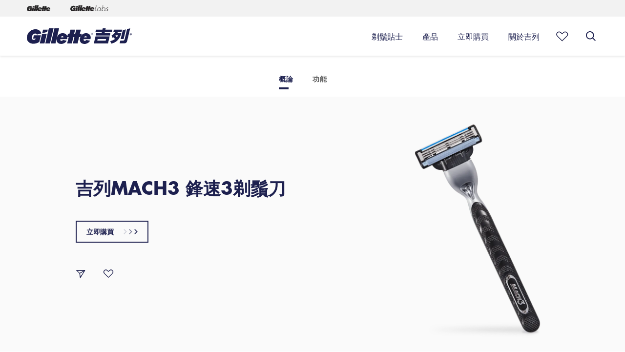

--- FILE ---
content_type: text/html
request_url: https://www.gillette.com.hk/zh-hk/shaving-products/razors/mach3-razor
body_size: 24071
content:
<!DOCTYPE html><html lang="zh-HK"><head><meta charSet="utf-8"/><meta name="viewport" content="width=device-width"/><meta name="robots" content="index, follow"/><script type="application/ld+json">{"@context":"https://schema.org","@type":"Organization","name":"Gillette","url":"https://www.gillette.com.hk/zh-hk","logo":"https://images.ctfassets.net/48b1x1jfyugu/IaFGq8Z9Aa8uP9wbvKK57/ebe92fe4d46da651ef831f8437441b84/logo.png","parentorganization":"Procter & Gamble","sameAs":["https://www.facebook.com/GilletteHongKong","https://www.youtube.com/user/gillette"]}</script><script type="application/ld+json">{
                        "@context": "https://schema.org/",
                        "@type": "Product",
                        "brand": {
                          "@type": "Brand",
                          "name": "Gillette"
                        },
                        "name": "吉列MACH3 鋒速3剃鬚刀",
                        "description": "了解吉列® MACH3® 鋒速 3 男士剃鬚刀的 4 層加強刀片，為什麼比輕便刀更加耐用。立即試試！",
                        "image": "https://images.ctfassets.net/48b1x1jfyugu/1l3LptiiIk4BNXLIt6DbBv/5fd69b7de718fc0e622953e025c0dc6e/_E5_90_89_E5_88_97Mach3_20_E9_8B_92_E9_80_9F3_E5_88_AE_E9_AC_8D_E5_88_80-sp_402x.png?fm=webp&q=70",
                        "sku": "4902430341783",
                        "gtin8": "4902430341783",
                      "aggregateRating": {
                       "@type": "AggregateRating",
                       "bestRating": "5",
                       "worstRating": "1",
                       "ratingValue": "0",
                       "reviewCount": "undefined"
                      },
                      "offers":{
                        "@type":"offer",
                        "url":"/zh-hk/shaving-products/razors/mach3-razor",
                        "priceValidUntil":"",
                        "availability":"https://schema.org/InStock",
                        "price":"0",
                        "priceCurrency":"USD"
                      },
                      "review": []
                       }</script><script type="text/javascript">var PGdataLayer = {"user":{"ID":"","type":"anonymous","ecommID":"","mediaID":"","marketingProgramNbr":"","sourceID":"","TDID":""},"session":{"leadkey":"","useragent":""},"page":{"url":"/zh-hk/shaving-products/razors/mach3-razor","title":"MACH3 鋒速 3 男士剃鬚刀 | 吉列香港"},"content":{"type":"Product","sub-category":""},"product":{"gtin":"4902430341783","name":"吉列MACH3 鋒速3剃鬚刀","brand":"Gillette_HK","segment":""},"event":[{"category":"event_informational_action","action":"event_view_product_detail_page","label":"吉列MACH3 鋒速3剃鬚刀","value":""}],"cd":[{"name":"","id":"","value":""}],"updated":true,"GTM":{"SiteLocale":"zh-HK","SiteTouchpoint":"47176","SiteCountry":"HK","SiteBrand":"Gillette","SiteLanguage":"Chinese","SitePlatform":"ModernWeb","SiteEnvironment":"Prod","SiteHost":"Azure","SiteTechnicalAgency":"Mindtree","SiteStatus":"Live","SiteLocalContainer":"GTM-T8F9Z45","Segment":"","Lytics":"","BINPlatform":"","BinPlatformId":"empty","GoogleAnalyticsLocal":"UA-32832439-87","ConsentOverlay":"empty","ConsentOverlayID":"","SitePrivacyProtection":"","GoogleAnalyticsSiteSpeedSampleRate":"Regular","GoogleAnalyticsAllowLinker":"","GoogleAnalyticsLinkerDomains":"","GoogleAnalyticsEnableOptimizely":"","GoogleAnalyticsOptimizeContainerID":"","GoogleAnalyticsReportingView":"128224763","FacebookConnectAppID":"","FacebookConnectLocale":"zh-HK","FacebookRemarketingID":"1697123870522133","Iovation":"","IovationContentType":"","GoogleAnalyticsGA4MeasurementID":"G-QVZS6X7PT3"}};</script><title>MACH3 鋒速 3 男士剃鬚刀 | 吉列香港</title><meta name="title" content="MACH3 鋒速 3 男士剃鬚刀 | 吉列香港"/><meta name="description" content="了解吉列® MACH3® 鋒速 3 男士剃鬚刀的 4 層加強刀片，為什麼比輕便刀更加耐用。立即試試！"/><link rel="canonical" href="https://www.gillette.com.hk/zh-hk/shaving-products/razors/mach3-razor"/><meta property="og:title" content="MACH3 鋒速 3 男士剃鬚刀 | 吉列香港"/><meta property="og:description" content="了解吉列® MACH3® 鋒速 3 男士剃鬚刀的 4 層加強刀片，為什麼比輕便刀更加耐用。立即試試！"/><meta property="og:image" content="https://images.ctfassets.net/48b1x1jfyugu/1l3LptiiIk4BNXLIt6DbBv/5fd69b7de718fc0e622953e025c0dc6e/_E5_90_89_E5_88_97Mach3_20_E9_8B_92_E9_80_9F3_E5_88_AE_E9_AC_8D_E5_88_80-sp_402x.png"/><meta property="og:url" content="https://www.gillette.com.hk/zh-hk/shaving-products/razors/mach3-razor"/><meta property="og:locale" content="zh-Hant-HK"/><link rel="preload" as="image" imageSrcSet="https://images.ctfassets.net/48b1x1jfyugu/X6kg9lVuwFhvfU5PWHOSw/c84d6d7510c28d9bd9c5e3dd22d7aa42/_E5_90_89_E5_88_97Mach3_20_E9_8B_92_E9_80_9F3_E5_88_AE_E9_AC_8D_E5_88_80-dt_402x.png?fm=webp&amp;q=70&amp;w=320 320w, https://images.ctfassets.net/48b1x1jfyugu/X6kg9lVuwFhvfU5PWHOSw/c84d6d7510c28d9bd9c5e3dd22d7aa42/_E5_90_89_E5_88_97Mach3_20_E9_8B_92_E9_80_9F3_E5_88_AE_E9_AC_8D_E5_88_80-dt_402x.png?fm=webp&amp;q=70&amp;w=768 768w, https://images.ctfassets.net/48b1x1jfyugu/X6kg9lVuwFhvfU5PWHOSw/c84d6d7510c28d9bd9c5e3dd22d7aa42/_E5_90_89_E5_88_97Mach3_20_E9_8B_92_E9_80_9F3_E5_88_AE_E9_AC_8D_E5_88_80-dt_402x.png?fm=webp&amp;q=70&amp;w=992 992w, https://images.ctfassets.net/48b1x1jfyugu/X6kg9lVuwFhvfU5PWHOSw/c84d6d7510c28d9bd9c5e3dd22d7aa42/_E5_90_89_E5_88_97Mach3_20_E9_8B_92_E9_80_9F3_E5_88_AE_E9_AC_8D_E5_88_80-dt_402x.png?fm=webp&amp;q=70&amp;w=1200 1200w, https://images.ctfassets.net/48b1x1jfyugu/X6kg9lVuwFhvfU5PWHOSw/c84d6d7510c28d9bd9c5e3dd22d7aa42/_E5_90_89_E5_88_97Mach3_20_E9_8B_92_E9_80_9F3_E5_88_AE_E9_AC_8D_E5_88_80-dt_402x.png?fm=webp&amp;q=70&amp;w=1441 1441w, https://images.ctfassets.net/48b1x1jfyugu/X6kg9lVuwFhvfU5PWHOSw/c84d6d7510c28d9bd9c5e3dd22d7aa42/_E5_90_89_E5_88_97Mach3_20_E9_8B_92_E9_80_9F3_E5_88_AE_E9_AC_8D_E5_88_80-dt_402x.png?fm=webp&amp;q=70&amp;w=1600 1600w" imageSizes="100vw"/><link rel="preload" as="image" imageSrcSet="https://images.ctfassets.net/48b1x1jfyugu/1k8nrOSFotUXypCOFcFjho/b2bbb72a43d27a90ca2a6585c898ca8f/_E5_90_89_E5_88_97Mach3_20_E9_8B_92_E9_80_9F3_E5_88_AE_E9_AC_8D_E5_88_80-sp_402x.png?fm=webp&amp;q=70&amp;w=320 320w, https://images.ctfassets.net/48b1x1jfyugu/1k8nrOSFotUXypCOFcFjho/b2bbb72a43d27a90ca2a6585c898ca8f/_E5_90_89_E5_88_97Mach3_20_E9_8B_92_E9_80_9F3_E5_88_AE_E9_AC_8D_E5_88_80-sp_402x.png?fm=webp&amp;q=70&amp;w=768 768w, https://images.ctfassets.net/48b1x1jfyugu/1k8nrOSFotUXypCOFcFjho/b2bbb72a43d27a90ca2a6585c898ca8f/_E5_90_89_E5_88_97Mach3_20_E9_8B_92_E9_80_9F3_E5_88_AE_E9_AC_8D_E5_88_80-sp_402x.png?fm=webp&amp;q=70&amp;w=992 992w, https://images.ctfassets.net/48b1x1jfyugu/1k8nrOSFotUXypCOFcFjho/b2bbb72a43d27a90ca2a6585c898ca8f/_E5_90_89_E5_88_97Mach3_20_E9_8B_92_E9_80_9F3_E5_88_AE_E9_AC_8D_E5_88_80-sp_402x.png?fm=webp&amp;q=70&amp;w=1200 1200w, https://images.ctfassets.net/48b1x1jfyugu/1k8nrOSFotUXypCOFcFjho/b2bbb72a43d27a90ca2a6585c898ca8f/_E5_90_89_E5_88_97Mach3_20_E9_8B_92_E9_80_9F3_E5_88_AE_E9_AC_8D_E5_88_80-sp_402x.png?fm=webp&amp;q=70&amp;w=1441 1441w, https://images.ctfassets.net/48b1x1jfyugu/1k8nrOSFotUXypCOFcFjho/b2bbb72a43d27a90ca2a6585c898ca8f/_E5_90_89_E5_88_97Mach3_20_E9_8B_92_E9_80_9F3_E5_88_AE_E9_AC_8D_E5_88_80-sp_402x.png?fm=webp&amp;q=70&amp;w=1600 1600w" imageSizes="100vw"/><script type="application/ld+json">{
                            "@context":"https://schema.org",
                            "@type": "BreadcrumbList",
                            "itemListElement": [{"@type":"ListItem","position":1,"name":"首頁","item":"https://www.gillette.com.hk/zh-hk"},{"@type":"ListItem","position":2,"name":"剃鬚產品","item":"https://www.gillette.com.hk/zh-hk/shaving-products"},{"@type":"ListItem","position":3,"name":"剃鬚刀","item":"https://www.gillette.com.hk/zh-hk/shaving-products/razors"},{"@type":"ListItem","position":4,"name":"吉列 MACH3 鋒速 3 剃鬚刀刀","item":"https://www.gillette.com.hk/zh-hk/shaving-products/razors/mach3-razor"}]
                        }</script><meta name="next-head-count" content="18"/><link href="https://cdn.segment.com" crossorigin="anonymous"/><link href="https://api.segment.io" crossorigin="anonymous"/><link href="https://connect.facebook.net" crossorigin="anonymous"/><link href="https://www.facebook.com" crossorigin="anonymous"/><link href="/static/images/favicon.ico" as="image" type="image/x-icon"/><link rel="shortcut icon" href="/static/images/favicon.ico" type="image/x-icon"/><link rel="manifest" href="/manifest.json" type="application/json"/><link rel="stylesheet" href="/static/css/index.css"/><meta http-equiv="x-ua-compatible" content="ie=edge"/><meta name="facebook-domain-verification" content="9y0rw7i4q9s14ui52j2leukwe37cqv"/><meta name="viewport" content="width=device-width, initial-scale=1"/><link rel="sitemap" type="application/xml" href="/sitemap.xml"/><link rel="sitemap" type="application/xml" href="/video-sitemap.xml"/><noscript data-n-css=""></noscript><script defer="" nomodule="" src="/_next/static/chunks/polyfills-42372ed130431b0a.js"></script><script defer="" src="/_next/static/chunks/6909.d7b4c954492c8b2b.js"></script><script defer="" src="/_next/static/chunks/845.9a71a72f837c2954.js"></script><script defer="" src="/_next/static/chunks/8921.db98f55d32651044.js"></script><script defer="" src="/_next/static/chunks/4293.48504a146fb9da9f.js"></script><script defer="" src="/_next/static/chunks/8112.e3996b58c3ac1a15.js"></script><script defer="" src="/_next/static/chunks/8579.e3eae214432811a1.js"></script><script defer="" src="/_next/static/chunks/1014.ebed486cb0a5e114.js"></script><script defer="" src="/_next/static/chunks/1419-db54dd08f7975ea5.js"></script><script defer="" src="/_next/static/chunks/901.36c764ee337a00c2.js"></script><script defer="" src="/_next/static/chunks/9629.7312ce15524bdcc3.js"></script><script defer="" src="/_next/static/chunks/1306.e2497506b8be70a4.js"></script><script defer="" src="/_next/static/chunks/2987.e7c343e1e7a8bff6.js"></script><script defer="" src="/_next/static/chunks/8162-7c7651137d81a90c.js"></script><script defer="" src="/_next/static/chunks/8560.7cce728d673ed340.js"></script><script defer="" src="/_next/static/chunks/6069.190421b66af1741f.js"></script><script defer="" src="/_next/static/chunks/8140-ad6c0241964e53ce.js"></script><script defer="" src="/_next/static/chunks/4358.8e4444c8db5aa8be.js"></script><script defer="" src="/_next/static/chunks/9895.4764b66be8cffa67.js"></script><script defer="" src="/_next/static/chunks/2416-9454e17ba505ff91.js"></script><script defer="" src="/_next/static/chunks/2418-0184aca1a5837cf5.js"></script><script defer="" src="/_next/static/chunks/7277.65656c4e94dd22d5.js"></script><script defer="" src="/_next/static/chunks/8236.4b29e19fbdb66102.js"></script><script defer="" src="/_next/static/chunks/8695.75e3e928e65f3511.js"></script><script defer="" src="/_next/static/chunks/8899.39d301b4165bb89d.js"></script><script defer="" src="/_next/static/chunks/4681.1668e5b2521d5746.js"></script><script defer="" src="/_next/static/chunks/1065.8f3e697ddc94a8fc.js"></script><script defer="" src="/_next/static/chunks/5301-9fbec40f618c7712.js"></script><script defer="" src="/_next/static/chunks/5882-89fe33af474aee3e.js"></script><script defer="" src="/_next/static/chunks/640.c30ff5b333770b9f.js"></script><script defer="" src="/_next/static/chunks/5544.12d9eb47cb1a6959.js"></script><script defer="" src="/_next/static/chunks/76.369e9de2764f5b00.js"></script><script defer="" src="/_next/static/chunks/4330.4b3673df18d86acd.js"></script><script defer="" src="/_next/static/chunks/6121.42ed4fabe7cc2023.js"></script><script defer="" src="/_next/static/chunks/9105.6c0746d0b9270f6d.js"></script><script defer="" src="/_next/static/chunks/6726.dde07b488ac15cae.js"></script><script defer="" src="/_next/static/chunks/3030.3544199c11d30b83.js"></script><script defer="" src="/_next/static/chunks/4645.a016aca02568e6a0.js"></script><script defer="" src="/_next/static/chunks/623.86d0c7c52edde1f5.js"></script><script defer="" src="/_next/static/chunks/9619.0e34527f30793d79.js"></script><script defer="" src="/_next/static/chunks/7937.3af43545dffc1f14.js"></script><script defer="" src="/_next/static/chunks/6961.d7112e9e44bb4554.js"></script><script defer="" src="/_next/static/chunks/4598.baf512fc3217737f.js"></script><script defer="" src="/_next/static/chunks/9625.4b76832b14a2de11.js"></script><script src="/_next/static/chunks/webpack-83432368947dd12b.js" defer=""></script><script src="/_next/static/chunks/framework-838c6ca2253d4294.js" defer=""></script><script src="/_next/static/chunks/main-614a7af0f6f6e3c4.js" defer=""></script><script src="/_next/static/chunks/pages/_app-41f12603426d4411.js" defer=""></script><script src="/_next/static/chunks/pages/ProductPage-e6ed2bd282d0831d.js" defer=""></script><script src="/_next/static/Rx7Xd1DZHfQbytsXIth9c/_buildManifest.js" defer=""></script><script src="/_next/static/Rx7Xd1DZHfQbytsXIth9c/_ssgManifest.js" defer=""></script></head><body><div id="__next"><a class="sm:hidden skip-link mx-auto" href="#main">跳到內容</a><div class="bg-white"><div id="headerBackdrop" class="overflow-hidden"></div><header id="headerMenu" class="header-wrapper flex flex-wrap w-full fixed top-0 shadow mdl:shadow bg-white left-0 z-20 md:z-10"><div class="logoItemContainer pl-20 mdl:pl-0 bg-light-grey h-34 flex hidden mdl:block flex-wrap w-full"><div class="logoItemContainerwrapper relative w-full mdl:max-w-mdl  lg:max-w-lg xl:max-w-xl xxl:max-w-xxl mx-auto flex h-full"><div class="logoItemWrapper inline mr-40 self-center "><a role="button" aria-label="Gillette" data-action-detail="Gillette Header Logo" class="logoItem flex event_image_click" title="Gillette" href="/zh-hk" rel="noopener noreferrer"><img class="inline h-12 w-91" src="https://images.ctfassets.net/48b1x1jfyugu/5sR4f4RVLMFJDx4OcbYTDx/4c6a29f49a6f6de43835addccff4020d/Gillette_2x__2_.png?fm=webp&amp;q=70" alt="Gillette" minWidth="992"/></a></div><div class="logoItemWrapper inline mr-40 self-center "><a role="button" aria-label="GilletteLabs" data-action-detail="GilletteLabs header logo" class="logoItem flex event_image_click" title="GilletteLabs" href="/zh-hk/gillette-labs" rel="noopener noreferrer"><img class="inline h-12 w-91" src="https://images.ctfassets.net/48b1x1jfyugu/21vw6KQN6PwWqkwAtT2FoF/ba9a52c85b39ed72ecd2d125c9665b69/GilletteLabs_2x.png?fm=webp&amp;q=70" alt="GilletteLabs" minWidth="992"/></a></div></div></div><div class="header-container relative w-full mdl:max-w-mdl lg:max-w-lg xl:max-w-xl xxl:max-w-xxl mx-auto flex"><div class="hamburger-wrapper w-3/12 mdl:w-2/12 flex flex-wrap items-center justify-start mdl:hidden"><button title="菜單" value="hamburgerIcon" id="hamburgerIcon" type="button" class="mr-auto py-15 mdl:py-25 pl-20 mdl:pl-0"><svg xmlns="https://www.w3.org/2000/svg" class="hamburger-icon w-30 h-30 text-chatHeading fill-current" viewBox="0 0 32 32"><g transform="translate(0 7)" fill="currentColor"><path d="M.03,2.307l2.463.782L2.5,24H0Z" transform="translate(24 7.5) rotate(90)"></path><path d="M0,4.6l2.509.768L2.5,24H0Z" transform="translate(24 15) rotate(90)"></path><path d="M0,0,2.526.8,2.5,24H0Z" transform="translate(24) rotate(90)"></path></g></svg></button></div><div class="logo-wrapper w-6/12 mdl:w-3/12 mdl:py-20 flex flex-wrap items-center justify-center mdl:justify-start"><a role="button" aria-label="Gillette Brand Logo" data-action-detail="Header : Gillette Logo" class="event_image_click" title="Gillette logotipo" href="/zh-hk"><svg id="brandLogoIcon" xmlns="https://www.w3.org/2000/svg" class="brand-logo text-chatHeading h-24 my-6 mdl:h-32 mdl:my-4" viewBox="0 0 215.234 32"><defs><style>.cls-2 {fill:#1d204f;</style></defs><g id="gillette_logo" transform="translate(-104.336 -234.661)"><path id="Path_48591" d="M118.7 248.666l-1.56 6.572h5.361c-.52 3.527-9.213 5.047-7.883-3.49.934-5.973 8.4-9.189 10.059-4.571l9.237-2.311c-3.163-13.664-27.535-10.913-29.493 7.377-.952 8.888 5.7 13.776 13.439 13.649a22.227 22.227 0 0 0 11.967-3.605l3.215-13.621z" class="cls-2" transform="translate(0 .319)"></path><path id="Path_48592" d="M131.131 244.045l-4.645 19.686h9.59l4.64-19.686z" class="cls-2" transform="translate(4.381 1.856)"></path><path id="Path_48593" d="M152.68 234.661l-7.287 30.927h9.578l7.294-30.927z" class="cls-2" transform="translate(8.12)"></path><path id="Path_48594" d="M143.228 234.661l-7.3 30.927h9.59l7.3-30.927z" class="cls-2" transform="translate(6.248)"></path><path id="Path_48595" d="M141.907 237.027h-9.6l-1.651 7.2 10.22-2.541z" class="cls-2" transform="translate(5.205 .468)"></path><path id="Path_48596" d="M203.969 252.315h-2.6l-3.044 12.82h-9.585l3.011-12.82h-2.124l-3.036 12.82H177l3.04-12.82h-2.676a13.672 13.672 0 0 1 .014 1.476 8.64 8.64 0 0 1-.546 2.708l-13.925.012c-.42 1.585.168 3.342 2.222 3.342a4.323 4.323 0 0 0 3.324-1.736l7.486 1.312c-1.321 3.9-6.867 6.718-11.2 6.718-8.9 0-10.046-6.757-9.562-10.194.914-6.529 5.815-11.866 12.617-11.866 4.01 0 8.269 2.133 9.338 6.658l1.434-5.209 3.068-.019 2-8.484h9.586l-2.037 8.513h2.164l2.035-8.51h9.577l-2.023 8.5h3.986s-.417 1.657-.775 3.1m-36.874 3.964c.414-3.406-4.5-2.786-5.307-.034l5.307.034" class="cls-2" transform="translate(10.038 .469)"></path><path id="Path_48597" d="M198.261 247.464a12.051 12.051 0 0 1 9.439-4.511c4.828 0 10.031 3.062 9.576 9.706a9.514 9.514 0 0 1-.527 2.725l-13.931-.007v.007c-.417 1.58.168 3.336 2.227 3.336a4.315 4.315 0 0 0 3.32-1.734l7.495 1.315c-1.327 3.9-6.874 6.721-11.205 6.721-8.895 0-10.048-6.764-9.568-10.2v-.01a14.973 14.973 0 0 1 .97-3.634.17.17 0 0 0 .012-.036m13.106.316c.414-3.4-4.492-2.758-5.3-.012l5.3.012" class="cls-2" transform="translate(17.931 1.64)"></path><path id="Path_48598" d="M216.342 247.287a2.167 2.167 0 1 1 2.121-2.167 2.086 2.086 0 0 1-2.121 2.167m0-3.957a1.8 1.8 0 1 0 1.658 1.79 1.684 1.684 0 0 0-1.658-1.791" class="cls-2" transform="translate(21.73 1.64)"></path><path id="Path_48599" d="M215.7 245.169h.369l.619 1.025h.453l-.679-1.056a.614.614 0 0 0 .629-.656c0-.487-.295-.686-.873-.686h-.918v2.4h.4zm0-.338v-.7h.474c.237 0 .517.034.517.327 0 .345-.259.374-.551.374z" class="cls-2" transform="translate(21.946 1.807)"></path><path id="Path_48600" d="M240.453 244.5l.472-1.98h14.242l1.191-5.014h-14.252l.7-2.838h-6.071l-.683 2.838h-13.2l-1.177 5.014h13.2l-.475 1.98h-10.951l-1.186 5.031h29.055l1.17-5.031z" class="cls-2" transform="translate(23.207 .002)"></path><path id="Path_48601" d="M222.4 248.5h29.04l-3.391 14.366H219zm3.629 8.583h17.264l.737-3.078h-17.268z" class="cls-2" transform="translate(22.679 2.737)"></path><path id="Path_48602" d="M269.8 244.089c-3.136 12.512-10.867 19.633-20.688 21.409l-2-5.035a27.831 27.831 0 0 0 9.876-4.441l-3.718-3.648a9.73 9.73 0 0 1-1.819.979l-1.706-4.293s6.781-4.3 7.075-7.057h-3.481l1.2-4.971h16.917l-1.206 5.009h-7.75l-.961 2.049zm-7.018 4.434h-4.346s-.43.358-1.089.873l3.387 2.962a14.042 14.042 0 0 0 2.047-3.835" class="cls-2" transform="translate(28.239 .469)"></path><path id="Path_48603" d="M271 256.3l4.688-19.8-6.448 1.613-4.34 18.187z" class="cls-2" transform="translate(31.756 .365)"></path><path id="Path_48604" d="M278.374 236.281l-4.847 20.383c-.594 2.375-1.49 3.189-3.194 3.189H264.5l-1.361 5.658h6.428c5.534 0 7.885 0 9.355-6.087l5.826-24.737z" class="cls-2" transform="translate(31.408 .005)"></path><path id="Path_48605" d="M282.609 247.3a2.167 2.167 0 1 1 2.124-2.167 2.085 2.085 0 0 1-2.124 2.167m0-3.957a1.686 1.686 0 0 0-1.672 1.791 1.67 1.67 0 1 0 1.672-1.791" class="cls-2" transform="translate(34.837 1.642)"></path><path id="Path_48606" d="M281.962 246.2h-.4v-2.4h.91c.581 0 .876.2.876.685a.615.615 0 0 1-.626.656l.677 1.058h-.447l-.623-1.025h-.371zm.438-1.364c.3 0 .558-.029.558-.374 0-.292-.28-.326-.522-.326h-.474v.7z" class="cls-2" transform="translate(35.053 1.808)"></path></g></svg></a></div><nav itemType="https://schema.org/SiteNavigationElement" itemscope="" class="hidden mdl:flex flex-wrap mdl:w-8/12"><div class="w-full flex justify-end"><div class="block px-20 h-full"><button aria-label="剃鬚貼士" type="button" title="剃鬚貼士" class="main-menu-item w-full block h-full flex font-MediumFont text-16 relative leading-22"><span class="menu-button-text text-left text-navy-dark-blue border-b-3 border-white pt-25 pb-20 my-auto">剃鬚貼士</span></button><div class="fixed top-0 left-0 page-topSpace right-0 z-10 hidden"><div class="menu-container bg-white w-full shadow-lg"><div class="menu-fullbleed-wrapper w-full bg-light-white flex"><div class="menu-container w-full mx-auto flex flex-wrap my-40 mdl:max-w-mdl lg:max-w-lg xl:max-w-xl xxl:max-w-xxl"><div class="dt-menu-links-wrapper dt-menu-links-single-column w-5/12"><div class="menu-item-wrapper flex"><a role="button" aria-label="打理鬍鬚造型" data-action-detail="打理鬍鬚造型" title="打理鬍鬚造型" class="pr-60 text-navy-dark-blue pb-30 font-MediumFont text-16 cursor-pointer hover:underline event_menu_click" href="/zh-hk/shaving-tips/beard-styling">打理鬍鬚造型</a></div><div class="menu-item-wrapper flex"><a role="button" aria-label="剃鬚貼士" data-action-detail="剃鬚貼士" title="剃鬚貼士" class="pr-60 text-navy-dark-blue pb-30 font-MediumFont text-16 cursor-pointer hover:underline event_menu_click" href="/zh-hk/shaving-tips/tips-for-shaving">剃鬚貼士</a></div><div class="menu-item-wrapper flex"><a role="button" aria-label="體毛刮除與修剪" data-action-detail="體毛刮除與修剪" title="體毛刮除與修剪" class="pr-60 text-navy-dark-blue pb-30 font-MediumFont text-16 cursor-pointer hover:underline event_menu_click" href="/zh-hk/shaving-tips/shaving-and-body-hair-trimming">體毛刮除與修剪</a></div><div class="menu-item-wrapper flex"><a role="button" aria-label="剃鬚肌膚護理" data-action-detail="剃鬚肌膚護理" title="剃鬚肌膚護理" class="pr-60 text-navy-dark-blue pb-30 font-MediumFont text-16 cursor-pointer hover:underline event_menu_click" href="/zh-hk/shaving-tips/skin-care">剃鬚肌膚護理</a></div><div class="menu-item-wrapper flex"><a role="button" aria-label="所有文章" data-action-detail="所有文章" title="所有文章" class="pr-60 text-navy-dark-blue pb-30 font-MediumFont text-16 cursor-pointer hover:underline event_menu_click" href="/zh-hk/shaving-tips">所有文章</a></div></div><div class="dt-menu-cards-wrapper two-card-wrapper w-7/12 flex justify-end"><div class="menu-card-wrapper w-auto"><div class="menu-card-container ml-30 relative max-w-270 float-right"><a role="button" aria-label="你真的需要剃鬚膏嗎？ 剃鬚啫喱和剃鬚泡背後蘊含的科學" data-action-detail="你真的需要剃鬚膏嗎？ 剃鬚啫喱和剃鬚泡背後蘊含的科學" class="event_menu_click" title="你真的需要剃鬚膏嗎？ 剃鬚啫喱和剃鬚泡背後蘊含的科學" href="/zh-hk/shaving-tips/skin-care/why-use-shaving-cream"><img alt="Cara-mencukur-wajah-anda@2x" loading="lazy" width="540" height="600" decoding="async" data-nimg="1" class="card-img w-full h-300 object-cover" style="color:transparent" srcSet="https://images.ctfassets.net/48b1x1jfyugu/1iOu6g2lvJoOWEqVTK3A6O/9f639d98e273c267fe7237721dbc63b1/Cara-mencukur-wajah-anda_2x.png?fm=webp&amp;q=70&amp;w=768 1x, https://images.ctfassets.net/48b1x1jfyugu/1iOu6g2lvJoOWEqVTK3A6O/9f639d98e273c267fe7237721dbc63b1/Cara-mencukur-wajah-anda_2x.png?fm=webp&amp;q=70&amp;w=1200 2x" src="https://images.ctfassets.net/48b1x1jfyugu/1iOu6g2lvJoOWEqVTK3A6O/9f639d98e273c267fe7237721dbc63b1/Cara-mencukur-wajah-anda_2x.png?fm=webp&amp;q=70&amp;w=1200"/><div class="card-content absolute bottom-20 px-20"><h3 class="font-BoldFont text-16 leading-22 text-white">你真的需要剃鬚膏嗎？ 剃鬚啫喱和剃鬚泡背後蘊含的科學</h3></div></a></div></div><div class="menu-card-wrapper w-auto"><div class="menu-card-container ml-30 relative max-w-270 float-right"><a role="button" aria-label="要濕剃還是乾剃" data-action-detail="要濕剃還是乾剃" class="event_menu_click" title="要濕剃還是乾剃" href="/zh-hk/shaving-tips/skin-care/wet-dry-shaving-comparison-razor-vs-electric"><img alt="Tips-mencukur-wajah@2x" loading="lazy" width="540" height="600" decoding="async" data-nimg="1" class="card-img w-full h-300 object-cover" style="color:transparent" srcSet="https://images.ctfassets.net/48b1x1jfyugu/6ySRexzjYvVS8BfoPQskCy/c08d6428ada33a01e48d2a84b4b1f0a3/Tips-mencukur-wajah_2x.png?fm=webp&amp;q=70&amp;w=768 1x, https://images.ctfassets.net/48b1x1jfyugu/6ySRexzjYvVS8BfoPQskCy/c08d6428ada33a01e48d2a84b4b1f0a3/Tips-mencukur-wajah_2x.png?fm=webp&amp;q=70&amp;w=1200 2x" src="https://images.ctfassets.net/48b1x1jfyugu/6ySRexzjYvVS8BfoPQskCy/c08d6428ada33a01e48d2a84b4b1f0a3/Tips-mencukur-wajah_2x.png?fm=webp&amp;q=70&amp;w=1200"/><div class="card-content absolute bottom-20 px-20"><h3 class="font-BoldFont text-16 leading-22 text-white">要濕剃還是乾剃</h3></div></a></div></div></div></div></div></div></div></div><div class="block px-20 h-full"><button aria-label="產品" type="button" title="產品" class="main-menu-item w-full block h-full flex font-MediumFont text-16 relative leading-22"><span class="menu-button-text text-left text-navy-dark-blue border-b-3 border-white pt-25 pb-20 my-auto">產品</span></button><div class="fixed top-0 left-0 page-topSpace right-0 z-10 hidden"><div class="menu-container bg-white w-full shadow-lg"><div class="menu-fullbleed-wrapper w-full bg-light-white flex"><div class="menu-container w-full mx-auto flex flex-wrap my-40 mdl:max-w-mdl lg:max-w-lg xl:max-w-xl xxl:max-w-xxl"><div class="dt-menu-links-wrapper dt-menu-links-three-column w-9/12 flex"><div class="menuitems-wrapper block pr-60 w-4/12"><div class="text-navy-dark-blue cursor-auto block text-16 leading-22 mb-30 font-BoldFont">依產品系列</div><a class="text-navy-dark-blue block font-RegularFont pb-25 text-16 leading-22 cursor-pointer hover:underline event_menu_click" data-action-detail="GilletteLabs" title="GilletteLabs" href="/zh-hk/gillette-labs" role="button" aria-label="GilletteLabs">GilletteLabs</a><a class="text-navy-dark-blue block font-RegularFont pb-25 text-16 leading-22 cursor-pointer hover:underline event_menu_click" data-action-detail="ProShield" title="ProShield" href="/zh-hk/shaving-products/razors/proshield-razor" role="button" aria-label="ProShield">ProShield</a><a class="text-navy-dark-blue block font-RegularFont pb-25 text-16 leading-22 cursor-pointer hover:underline event_menu_click" data-action-detail="ProGlide" title="ProGlide" href="/zh-hk/shaving-products/proglide" role="button" aria-label="ProGlide">ProGlide</a><a class="text-navy-dark-blue block font-RegularFont pb-25 text-16 leading-22 cursor-pointer hover:underline event_menu_click" data-action-detail="紳適 " title="紳適 " href="/zh-hk/shaving-products/skinguard-sensitive-razors" role="button" aria-label="紳適 ">紳適 </a><a class="text-navy-dark-blue block font-RegularFont pb-25 text-16 leading-22 cursor-pointer hover:underline event_menu_click" data-action-detail="鋒隱5" title="鋒隱5" href="/zh-hk/shaving-products/fusion5-razors" role="button" aria-label="鋒隱5">鋒隱5</a><a class="text-navy-dark-blue block font-RegularFont pb-25 text-16 leading-22 cursor-pointer hover:underline event_menu_click" data-action-detail="鋒速3" title="鋒速3" href="/zh-hk/shaving-products/mach3-razors" role="button" aria-label="鋒速3">鋒速3</a></div><div class="menuitems-wrapper block pr-60 w-4/12"><div class="text-navy-dark-blue cursor-auto block text-16 leading-22 mb-30 font-BoldFont">依類型</div><a class="text-navy-dark-blue block font-RegularFont pb-25 text-16 leading-22 cursor-pointer hover:underline event_menu_click" data-action-detail="吉列剃鬚刀" title="吉列剃鬚刀" href="/zh-hk/shaving-products/razors" role="button" aria-label="吉列剃鬚刀">吉列剃鬚刀</a><a class="text-navy-dark-blue block font-RegularFont pb-25 text-16 leading-22 cursor-pointer hover:underline event_menu_click" data-action-detail="吉列剃鬚刀片" title="吉列剃鬚刀片" href="/zh-hk/shaving-products/blades" role="button" aria-label="吉列剃鬚刀片">吉列剃鬚刀片</a><a class="text-navy-dark-blue block font-RegularFont pb-25 text-16 leading-22 cursor-pointer hover:underline event_menu_click" data-action-detail="剃鬚膏、剃鬚啫喱" title="剃鬚膏、剃鬚啫喱" href="/zh-hk/shaving-products/shaving-creams-gels-and-foams" role="button" aria-label="剃鬚膏、剃鬚啫喱">剃鬚膏、剃鬚啫喱</a></div><div class="menuitems-wrapper block pr-60 w-4/12"><div class="text-navy-dark-blue cursor-auto block text-16 leading-22 mb-30 font-BoldFont">依考量</div><a class="text-navy-dark-blue block font-RegularFont pb-25 text-16 leading-22 cursor-pointer hover:underline event_menu_click" data-action-detail="服貼剃鬚" title="服貼剃鬚" href="/zh-hk/shaving-products/close-shave" role="button" aria-label="服貼剃鬚">服貼剃鬚</a><a class="text-navy-dark-blue block font-RegularFont pb-25 text-16 leading-22 cursor-pointer hover:underline event_menu_click" data-action-detail="敏感型肌膚、剃鬚刺激感與不適" title="敏感型肌膚、剃鬚刺激感與不適" href="/zh-hk/shaving-products/sensitive-skin-and-razor-burning-bumps" role="button" aria-label="敏感型肌膚、剃鬚刺激感與不適">敏感型肌膚、剃鬚刺激感與不適</a><a class="text-navy-dark-blue block font-RegularFont pb-25 text-16 leading-22 cursor-pointer hover:underline event_menu_click" data-action-detail="預防毛髮倒生" title="預防毛髮倒生" href="/zh-hk/shaving-products/ingrown-hair-prevention" role="button" aria-label="預防毛髮倒生">預防毛髮倒生</a><a class="text-navy-dark-blue block font-RegularFont pb-25 text-16 leading-22 cursor-pointer hover:underline event_menu_click" data-action-detail="刮除棘手部位" title="刮除棘手部位" href="/zh-hk/shaving-products/shaving-tricky-spot" role="button" aria-label="刮除棘手部位">刮除棘手部位</a><a class="text-navy-dark-blue block font-MediumFont pb-25 text-16 leading-22 cursor-pointer hover:underline event_menu_click" data-action-detail="所有產品" title="所有產品" href="/zh-hk/shaving-products" role="button">所有產品</a></div></div><div class="dt-menu-cards-wrapper single-card-wrapper w-3/10 mdl:w-1/4 lg:w-3/12"><div class="menu-card-wrapper w-auto"><div class="menu-card-container ml-30 relative max-w-270 float-right"><a role="button" aria-label="吉列SkinGuard紳適系列剃鬚刀" data-action-detail="產品" class="event_menu_click" title="吉列SkinGuard紳適系列剃鬚刀" href="/zh-hk/shaving-products/razors/skinguard-sensitive-skin-razor"><img alt="menu-navigation-thumbnailskinguard-flexball@2x" loading="lazy" width="540" height="600" decoding="async" data-nimg="1" class="card-img w-full h-300 object-cover" style="color:transparent" srcSet="https://images.ctfassets.net/48b1x1jfyugu/75ZljntOFnD8oVoMLjg52V/5da5928970599be87c71508f6951d9c6/menu-navigation-thumbnailskinguard-flexball_2x.png?fm=webp&amp;q=70&amp;w=768 1x, https://images.ctfassets.net/48b1x1jfyugu/75ZljntOFnD8oVoMLjg52V/5da5928970599be87c71508f6951d9c6/menu-navigation-thumbnailskinguard-flexball_2x.png?fm=webp&amp;q=70&amp;w=1200 2x" src="https://images.ctfassets.net/48b1x1jfyugu/75ZljntOFnD8oVoMLjg52V/5da5928970599be87c71508f6951d9c6/menu-navigation-thumbnailskinguard-flexball_2x.png?fm=webp&amp;q=70&amp;w=1200"/><div class="card-content absolute bottom-20 px-20"><h3 class="font-BoldFont text-16 leading-22 text-white">吉列SkinGuard紳適系列剃鬚刀</h3></div></a></div></div></div></div></div></div></div></div><div class="block px-20 h-full"><button aria-label="立即購買" type="button" title="立即購買" class="main-menu-item w-full block h-full flex font-MediumFont text-16 relative leading-22"><span class="menu-button-text text-left text-navy-dark-blue border-b-3 border-white pt-25 pb-20 my-auto">立即購買</span></button><div class="fixed top-0 left-0 page-topSpace right-0 z-10 hidden"><div class="menu-container bg-white w-full shadow-lg"><div class="menu-fullbleed-wrapper w-full bg-light-white flex"><div class="menu-container w-full mx-auto flex flex-wrap my-40 mdl:max-w-mdl lg:max-w-lg xl:max-w-xl xxl:max-w-xxl"><div class="dt-menu-links-wrapper dt-menu-links-single-column w-5/12"><div class="menu-retailer-item-wrapper flex"><a role="button" aria-label="Mannings" data-action-detail="Mannings" title="Mannings" class="pr-60 text-navy-dark-blue pb-30 font-MediumFont text-16 cursor-pointer hover:underline event_buy_now_eretailer_exit" href="https://www.mannings.com.hk/brands/gillette/c/GILLETTE" target="_blank">Mannings</a></div><div class="menu-retailer-item-wrapper flex"><a role="button" aria-label="PARKnSHOP" data-action-detail="PARKnSHOP" title="PARKnSHOP" class="pr-60 text-navy-dark-blue pb-30 font-MediumFont text-16 cursor-pointer hover:underline event_buy_now_eretailer_exit" href="https://www.pns.hk/zh-hk/all-brands/b/107235/%E5%90%89%E5%88%97" target="_blank">PARKnSHOP</a></div><div class="menu-retailer-item-wrapper flex"><a role="button" aria-label="Watsons" data-action-detail="Watsons" title="Watsons" class="pr-60 text-navy-dark-blue pb-30 font-MediumFont text-16 cursor-pointer hover:underline event_buy_now_eretailer_exit" href="https://www.watsons.com.hk/%E7%94%A2%E5%93%81/c/1?text=:productBrandCode:productBrandCode:107235&amp;masterBrandCode=107235" target="_blank">Watsons</a></div><div class="menu-retailer-item-wrapper flex"><a role="button" aria-label="Wellcome" data-action-detail="Wellcome" title="Wellcome" class="pr-60 text-navy-dark-blue pb-30 font-MediumFont text-16 cursor-pointer hover:underline event_buy_now_eretailer_exit" href="https://www.rtasia.com.hk/jasons/?z=GNZuFW" target="_blank">Wellcome</a></div><div class="menu-retailer-item-wrapper flex"><a role="button" aria-label="HKTVmall" data-action-detail="HKTVmall" title="HKTVmall" class="pr-60 text-navy-dark-blue pb-30 font-MediumFont text-16 cursor-pointer hover:underline event_buy_now_eretailer_exit" href="https://www.hktvmall.com/hktv/zh/search_a?keyword=%E6%A5%B5%E5%85%89%E5%88%80&amp;bannerCategory=AA16050000000" target="_blank">HKTVmall</a></div><div class="menu-retailer-item-wrapper flex"><a role="button" aria-label="所有銷售點" data-action-detail="所有銷售點" title="所有銷售點" class="pr-60 text-navy-dark-blue pb-30 font-MediumFont text-16 cursor-pointer hover:underline event_menu_click" href="/zh-hk/retailers">所有銷售點</a></div></div><div class="dt-menu-cards-wrapper menu-retailer-card w-7/12"><div class="my-30 mx-25 w-1/4 inline-block"><div class=""><a role="button" target="_blank" data-action-detail="mannings" class="event_buy_now_eretailer_exit" href="https://www.mannings.com.hk/brands/gillette/c/GILLETTE"><img alt="Mannings@2x" loading="lazy" width="540" height="600" decoding="async" data-nimg="1" class="w-full h-auto " style="color:transparent" srcSet="https://images.ctfassets.net/48b1x1jfyugu/5t3ZAnSoSi3UXH391w7KOz/8376d865332e9729b8f39dca11fbdd78/Mannings_2x.png?fm=webp&amp;q=70&amp;w=768 1x, https://images.ctfassets.net/48b1x1jfyugu/5t3ZAnSoSi3UXH391w7KOz/8376d865332e9729b8f39dca11fbdd78/Mannings_2x.png?fm=webp&amp;q=70&amp;w=1200 2x" src="https://images.ctfassets.net/48b1x1jfyugu/5t3ZAnSoSi3UXH391w7KOz/8376d865332e9729b8f39dca11fbdd78/Mannings_2x.png?fm=webp&amp;q=70&amp;w=1200"/><div class=""><h3 class=""></h3></div></a></div></div><div class="my-30 mx-25 w-1/4 inline-block"><div class=""><a role="button" target="_blank" data-action-detail="parknshop" class="event_buy_now_eretailer_exit" href="https://www.pns.hk/zh-hk/all-brands/b/107235/%E5%90%89%E5%88%97"><img alt="PNS logo@2x" loading="lazy" width="540" height="600" decoding="async" data-nimg="1" class="w-full h-auto " style="color:transparent" srcSet="https://images.ctfassets.net/48b1x1jfyugu/5s9jU5iaUjX3Ojkeqn9hV1/c72240e3106a5e4c853c355610bff1b7/PNS_logo_2x.png?fm=webp&amp;q=70&amp;w=768 1x, https://images.ctfassets.net/48b1x1jfyugu/5s9jU5iaUjX3Ojkeqn9hV1/c72240e3106a5e4c853c355610bff1b7/PNS_logo_2x.png?fm=webp&amp;q=70&amp;w=1200 2x" src="https://images.ctfassets.net/48b1x1jfyugu/5s9jU5iaUjX3Ojkeqn9hV1/c72240e3106a5e4c853c355610bff1b7/PNS_logo_2x.png?fm=webp&amp;q=70&amp;w=1200"/><div class=""><h3 class=""></h3></div></a></div></div><div class="my-30 mx-25 w-1/4 inline-block"><div class=""><a role="button" target="_blank" data-action-detail="watsons" class="event_buy_now_eretailer_exit" href="https://www.watsons.com.hk/%E7%94%A2%E5%93%81/c/1?text=:productBrandCode:productBrandCode:107235&amp;masterBrandCode=107235"><img alt="watsons.com@2x" loading="lazy" width="540" height="600" decoding="async" data-nimg="1" class="w-full h-auto " style="color:transparent" srcSet="https://images.ctfassets.net/48b1x1jfyugu/1DdZG2aviup8ni1XbGubxA/f01a670299f49e711aeb9908bc25496a/watsons.com_2x.png?fm=webp&amp;q=70&amp;w=768 1x, https://images.ctfassets.net/48b1x1jfyugu/1DdZG2aviup8ni1XbGubxA/f01a670299f49e711aeb9908bc25496a/watsons.com_2x.png?fm=webp&amp;q=70&amp;w=1200 2x" src="https://images.ctfassets.net/48b1x1jfyugu/1DdZG2aviup8ni1XbGubxA/f01a670299f49e711aeb9908bc25496a/watsons.com_2x.png?fm=webp&amp;q=70&amp;w=1200"/><div class=""><h3 class=""></h3></div></a></div></div><div class="my-30 mx-25 w-1/4 inline-block"><div class=""><a role="button" target="_blank" data-action-detail="wellcome" class="event_buy_now_eretailer_exit" href="https://www.rtasia.com.hk/jasons/?z=GNZuFW"><img alt="wellcome@2x" loading="lazy" width="540" height="600" decoding="async" data-nimg="1" class="w-full h-auto " style="color:transparent" srcSet="https://images.ctfassets.net/48b1x1jfyugu/3OZMxHQ9uhGPkRMhBPGR5g/cede0ba47841591c327e7445a76d84fc/wellcome_2x.png?fm=webp&amp;q=70&amp;w=768 1x, https://images.ctfassets.net/48b1x1jfyugu/3OZMxHQ9uhGPkRMhBPGR5g/cede0ba47841591c327e7445a76d84fc/wellcome_2x.png?fm=webp&amp;q=70&amp;w=1200 2x" src="https://images.ctfassets.net/48b1x1jfyugu/3OZMxHQ9uhGPkRMhBPGR5g/cede0ba47841591c327e7445a76d84fc/wellcome_2x.png?fm=webp&amp;q=70&amp;w=1200"/><div class=""><h3 class=""></h3></div></a></div></div><div class="my-30 mx-25 w-1/4 inline-block"><div class=""><a role="button" target="_blank" data-action-detail="hktvmall" class="event_buy_now_eretailer_exit" href="https://www.hktvmall.com/hktv/zh/search_a?keyword=%E6%A5%B5%E5%85%89%E5%88%80&amp;bannerCategory=AA16050000000"><img alt="HKTVmall@2x" loading="lazy" width="540" height="600" decoding="async" data-nimg="1" class="w-full h-auto " style="color:transparent" srcSet="https://images.ctfassets.net/48b1x1jfyugu/eaIP0TlOOfuZ8ewaTHDsK/98e94053e0f3f7e3c1b9da810de3ea2e/HKTVmall_2x.png?fm=webp&amp;q=70&amp;w=768 1x, https://images.ctfassets.net/48b1x1jfyugu/eaIP0TlOOfuZ8ewaTHDsK/98e94053e0f3f7e3c1b9da810de3ea2e/HKTVmall_2x.png?fm=webp&amp;q=70&amp;w=1200 2x" src="https://images.ctfassets.net/48b1x1jfyugu/eaIP0TlOOfuZ8ewaTHDsK/98e94053e0f3f7e3c1b9da810de3ea2e/HKTVmall_2x.png?fm=webp&amp;q=70&amp;w=1200"/><div class=""><h3 class=""></h3></div></a></div></div></div></div></div></div></div></div><div class="block px-20 h-full"><button aria-label="關於吉列" type="button" title="關於吉列" class="main-menu-item w-full block h-full flex font-MediumFont text-16 relative leading-22"><span class="menu-button-text text-left text-navy-dark-blue border-b-3 border-white pt-25 pb-20 my-auto">關於吉列</span></button><div class="fixed top-0 left-0 page-topSpace right-0 z-10 hidden"><div class="menu-container bg-white w-full shadow-lg"><div class="menu-fullbleed-wrapper w-full bg-light-white flex"><div class="menu-container w-full mx-auto flex flex-wrap my-40 mdl:max-w-mdl lg:max-w-lg xl:max-w-xl xxl:max-w-xxl"><div class="dt-menu-links-wrapper dt-menu-links-two-column w-5/12 lg:w-1/2 flex flex-row flex-wrap"><div class="block pr-60 w-1/2"><div class="text-navy-dark-blue cursor-auto block text-16 leading-22 mb-30 font-BoldFont">關於吉列</div><a class="text-navy-dark-blue block font-RegularFont pb-25 text-16 leading-22 cursor-pointer hover:underline event_menu_click" data-action-detail="品牌故事" title="品牌故事" href="/zh-hk/about-gillette" role="button" aria-label="品牌故事">品牌故事</a><a class="text-navy-dark-blue block font-RegularFont pb-25 text-16 leading-22 cursor-pointer hover:underline event_menu_click" data-action-detail="吉列全系列剃鬚刀" title="吉列全系列剃鬚刀" href="/zh-hk/about-gillette/razor-portfolio-technology" role="button" aria-label="吉列全系列剃鬚刀">吉列全系列剃鬚刀</a><a class="text-navy-dark-blue block font-RegularFont pb-25 text-16 leading-22 cursor-pointer hover:underline event_menu_click" data-action-detail="常見問題" title="常見問題" href="/zh-hk/faq" role="button" aria-label="常見問題">常見問題</a></div><div class="block pr-60 w-1/2"><div class="text-navy-dark-blue cursor-auto block text-16 leading-22 mb-30 font-BoldFont">我們的承諾</div><a class="text-navy-dark-blue block font-RegularFont pb-25 text-16 leading-22 cursor-pointer hover:underline event_menu_click" data-action-detail="社會永續發展" title="社會永續發展" href="/zh-hk/about-gillette/social-sustainability" role="button" aria-label="社會永續發展">社會永續發展</a><a class="text-navy-dark-blue block font-RegularFont pb-25 text-16 leading-22 cursor-pointer hover:underline event_menu_click" data-action-detail="因應新冠病毒(COVID-19)疫情" title="因應新冠病毒(COVID-19)疫情" href="/zh-hk/covid19" role="button" aria-label="因應新冠病毒(COVID-19)疫情">因應新冠病毒(COVID-19)疫情</a><a class="text-navy-dark-blue block font-RegularFont pb-25 text-16 leading-22 cursor-pointer hover:underline event_menu_click" data-action-detail="材料詞彙表" title="材料詞彙表" href="/zh-hk/about-gillette/ingredient-glossary" role="button" aria-label="材料詞彙表">材料詞彙表</a><a class="text-navy-dark-blue block font-RegularFont pb-25 text-16 leading-22 cursor-pointer hover:underline event_menu_click" data-action-detail="安全" title="安全" href="/zh-hk/about-gillette/product-safety" role="button" aria-label="安全">安全</a></div></div><div class="dt-menu-cards-wrapper two-card-wrapper w-7/12 flex lg:w-1/2 justify-end"><div class="menu-card-wrapper w-auto"><div class="menu-card-container ml-30 relative max-w-270 float-right"><a role="button" aria-label="促進及啟發世界各地的男性成為正面的典範" data-action-detail="促進及啟發世界各地的男性成為正面的典範" class="event_image_click" title="促進及啟發世界各地的男性成為正面的典範" href="/zh-hk/about-gillette/social-sustainability"><img alt="促進及啟發世界各地的男性成為正面的典範" loading="lazy" width="540" height="600" decoding="async" data-nimg="1" class="card-img w-full h-300 object-cover" style="color:transparent" srcSet="https://images.ctfassets.net/48b1x1jfyugu/6pL3cBI8VFW1m1LNNAjl3M/c73c377a91c965a1bc38c2713e774457/Menu_Thumbnail_Our_Commitment_Image_2x.png?fm=webp&amp;q=70&amp;w=768 1x, https://images.ctfassets.net/48b1x1jfyugu/6pL3cBI8VFW1m1LNNAjl3M/c73c377a91c965a1bc38c2713e774457/Menu_Thumbnail_Our_Commitment_Image_2x.png?fm=webp&amp;q=70&amp;w=1200 2x" src="https://images.ctfassets.net/48b1x1jfyugu/6pL3cBI8VFW1m1LNNAjl3M/c73c377a91c965a1bc38c2713e774457/Menu_Thumbnail_Our_Commitment_Image_2x.png?fm=webp&amp;q=70&amp;w=1200"/><div class="card-content absolute bottom-20 px-20"><h3 class="font-BoldFont text-16 leading-22 text-white">促進及啟發世界各地的男性成為正面的典範</h3></div></a></div></div></div></div></div></div></div></div></div></nav><div class="icon-wrapper w-3/12 mdl:w-1/12 mdl:min-w-100 flex flex-wrap items-center justify-end leading-none pr-20 mdl:pr-0"><div class="icon-container flex"><div><div class="favIcon-container relative w-24 mdl:w-20"><a aria-label="Mark as fav" id="heartIcon" class="event_bookmark_page" data-action-detail="Fav" href="/zh-hk/fav-page"><svg xmlns="https://www.w3.org/2000/svg" class="fav-icon text-navy-dark-blue stroke-current w-32 h-32" viewBox="0 0 32 32"><rect stroke="none" height="32" width="32" fill="transparent"></rect><path d="M256.637,190.573a5.45,5.45,0,0,0-7.673,0l-2.323,2.308-2.322-2.308a5.448,5.448,0,0,0-7.673,0,5.37,5.37,0,0,0,0,7.627c9.889,9.793,9.931,9.793,9.995,9.793s.106,0,10-9.793a5.376,5.376,0,0,0,0-7.627Zm-.488,7.142-9.507,9.45-9.506-9.45a4.687,4.687,0,0,1,0-6.657,4.755,4.755,0,0,1,6.7,0c2.73,2.678,2.737,2.656,2.809,2.65s.135-.029,2.81-2.651a4.721,4.721,0,1,1,6.7,6.658Z" transform="translate(-230.387 -181.993)"></path></svg></a></div></div><button title="在這裡搜索" type="button" value="searchIcon" id="searchIcon" class="searchIcon-container w-24 md:w-30 ml-20 mdl:ml-40 event_button_click" data-action-detail="SearchIcon"><svg id="searchIconId" xmlns="https://www.w3.org/2000/svg" class="search-icon text-chatHeading w-20 h-20 inline-block" viewBox="0 0 18 18"><path fill="currentColor" d="M15.294,14.121,20,18.827,18.827,20l-4.706-4.706a7.462,7.462,0,1,1,1.173-1.173ZM9.463,15.268a5.8,5.8,0,1,0-5.8-5.8A5.8,5.8,0,0,0,9.463,15.268Z" transform="translate(-2 -2)"></path></svg></button></div><div class="searchBoxInputMobile"></div></div></div></header><main id="main-content" class="w-full"><div id="main"><div id="pdp-mach3-razor" class="page-pdp mt-115 mdl:mt-180 mb-30 md:mb-60"><div class="pdp-content-wrapper relative"><div id="product-tabs" class="tabs-wrapper bg-white z-1 w-full overflow-x-scroll h-auto pb-px pdp-nav-topSpace pt-5 mdl:pb-15 fixed top-0 top-transition"><div class="tabs-ul relative md:mx-auto mdl:max-w-mdl lg:max-w-lg xl:max-w-xl xxl:max-w-xxl"><ul id="inner-tabs" role="presentation" class="tabs-ul flex py-10 pt-30 pl-20 mdl:pl-0 relative mdl:max-w-mdl lg:max-w-lg xl:max-w-xl xxl:max-w-xxl mdl:mx-auto"><li data-action-detail="概論" class="tab-item inline-block uppercase cursor-pointer whitespace-no-wrap  mr-25 mdl:mr-40 font-RegularFont text-14 font-medium leading-xnormal text-navy-dark-blue tracking-wide event_button_click" role="presentation">概論</li><li data-action-detail="功能" class="tab-item inline-block uppercase cursor-pointer whitespace-no-wrap  mr-25 mdl:mr-40 font-RegularFont text-14 font-medium leading-xnormal text-warm-grey tracking-wide event_button_click" role="presentation">功能</li></ul><span class="indicator absolute bottom-0 block h-px w-20 border-t-4 border-navy-dark-blue"></span></div></div><div class="pdp-content w-full relative"><div id="overview" class="product-overview-wrapper w-full flex flex-wrap mb-40 px-20 mdl:px-0 mdl:bg-white-grey mdl:min-h-550"><div class="overview-wrapper w-full mdl:max-w-mdl lg:max-w-lg xl:max-w-xl mdl:mx-auto flex"><div class="overview-content relative w-full mdl:mx-auto self-center"><div class="product-content relative w-full flex flex-wrap mdl:flex-no-wrap mdl:flex-row-reverse"><div class="w-full mdl:w-5/12 mdl:relative"><div class="image-container w-full mdl:relative mdl:py-20 hidden mdl:block"><div><div class="custom-class"><span style="box-sizing:border-box;display:block;overflow:hidden;width:initial;height:initial;background:none;opacity:1;border:0;margin:0;padding:0;position:relative"><span style="box-sizing:border-box;display:block;width:initial;height:initial;background:none;opacity:1;border:0;margin:0;padding:0;padding-top:110.00000000000001%"></span><img alt="MACH3® 鋒速 3 剃鬚刀" sizes="100vw" srcSet="https://images.ctfassets.net/48b1x1jfyugu/X6kg9lVuwFhvfU5PWHOSw/c84d6d7510c28d9bd9c5e3dd22d7aa42/_E5_90_89_E5_88_97Mach3_20_E9_8B_92_E9_80_9F3_E5_88_AE_E9_AC_8D_E5_88_80-dt_402x.png?fm=webp&amp;q=70&amp;w=320 320w, https://images.ctfassets.net/48b1x1jfyugu/X6kg9lVuwFhvfU5PWHOSw/c84d6d7510c28d9bd9c5e3dd22d7aa42/_E5_90_89_E5_88_97Mach3_20_E9_8B_92_E9_80_9F3_E5_88_AE_E9_AC_8D_E5_88_80-dt_402x.png?fm=webp&amp;q=70&amp;w=768 768w, https://images.ctfassets.net/48b1x1jfyugu/X6kg9lVuwFhvfU5PWHOSw/c84d6d7510c28d9bd9c5e3dd22d7aa42/_E5_90_89_E5_88_97Mach3_20_E9_8B_92_E9_80_9F3_E5_88_AE_E9_AC_8D_E5_88_80-dt_402x.png?fm=webp&amp;q=70&amp;w=992 992w, https://images.ctfassets.net/48b1x1jfyugu/X6kg9lVuwFhvfU5PWHOSw/c84d6d7510c28d9bd9c5e3dd22d7aa42/_E5_90_89_E5_88_97Mach3_20_E9_8B_92_E9_80_9F3_E5_88_AE_E9_AC_8D_E5_88_80-dt_402x.png?fm=webp&amp;q=70&amp;w=1200 1200w, https://images.ctfassets.net/48b1x1jfyugu/X6kg9lVuwFhvfU5PWHOSw/c84d6d7510c28d9bd9c5e3dd22d7aa42/_E5_90_89_E5_88_97Mach3_20_E9_8B_92_E9_80_9F3_E5_88_AE_E9_AC_8D_E5_88_80-dt_402x.png?fm=webp&amp;q=70&amp;w=1441 1441w, https://images.ctfassets.net/48b1x1jfyugu/X6kg9lVuwFhvfU5PWHOSw/c84d6d7510c28d9bd9c5e3dd22d7aa42/_E5_90_89_E5_88_97Mach3_20_E9_8B_92_E9_80_9F3_E5_88_AE_E9_AC_8D_E5_88_80-dt_402x.png?fm=webp&amp;q=70&amp;w=1600 1600w" src="https://images.ctfassets.net/48b1x1jfyugu/X6kg9lVuwFhvfU5PWHOSw/c84d6d7510c28d9bd9c5e3dd22d7aa42/_E5_90_89_E5_88_97Mach3_20_E9_8B_92_E9_80_9F3_E5_88_AE_E9_AC_8D_E5_88_80-dt_402x.png?fm=webp&amp;q=70&amp;w=1600" decoding="async" data-nimg="responsive" class="" style="position:absolute;top:0;left:0;bottom:0;right:0;box-sizing:border-box;padding:0;border:none;margin:auto;display:block;width:0;height:0;min-width:100%;max-width:100%;min-height:100%;max-height:100%"/></span></div></div></div><div class="image-container w-full mdl:w-5/12 mdl:relative mdl:py-20 mdl:hidden"><div><div class="custom-class"><span style="box-sizing:border-box;display:block;overflow:hidden;width:initial;height:initial;background:none;opacity:1;border:0;margin:0;padding:0;position:relative"><span style="box-sizing:border-box;display:block;width:initial;height:initial;background:none;opacity:1;border:0;margin:0;padding:0;padding-top:112.00000000000001%"></span><img alt="MACH3® 鋒速 3 剃鬚刀" sizes="100vw" srcSet="https://images.ctfassets.net/48b1x1jfyugu/1k8nrOSFotUXypCOFcFjho/b2bbb72a43d27a90ca2a6585c898ca8f/_E5_90_89_E5_88_97Mach3_20_E9_8B_92_E9_80_9F3_E5_88_AE_E9_AC_8D_E5_88_80-sp_402x.png?fm=webp&amp;q=70&amp;w=320 320w, https://images.ctfassets.net/48b1x1jfyugu/1k8nrOSFotUXypCOFcFjho/b2bbb72a43d27a90ca2a6585c898ca8f/_E5_90_89_E5_88_97Mach3_20_E9_8B_92_E9_80_9F3_E5_88_AE_E9_AC_8D_E5_88_80-sp_402x.png?fm=webp&amp;q=70&amp;w=768 768w, https://images.ctfassets.net/48b1x1jfyugu/1k8nrOSFotUXypCOFcFjho/b2bbb72a43d27a90ca2a6585c898ca8f/_E5_90_89_E5_88_97Mach3_20_E9_8B_92_E9_80_9F3_E5_88_AE_E9_AC_8D_E5_88_80-sp_402x.png?fm=webp&amp;q=70&amp;w=992 992w, https://images.ctfassets.net/48b1x1jfyugu/1k8nrOSFotUXypCOFcFjho/b2bbb72a43d27a90ca2a6585c898ca8f/_E5_90_89_E5_88_97Mach3_20_E9_8B_92_E9_80_9F3_E5_88_AE_E9_AC_8D_E5_88_80-sp_402x.png?fm=webp&amp;q=70&amp;w=1200 1200w, https://images.ctfassets.net/48b1x1jfyugu/1k8nrOSFotUXypCOFcFjho/b2bbb72a43d27a90ca2a6585c898ca8f/_E5_90_89_E5_88_97Mach3_20_E9_8B_92_E9_80_9F3_E5_88_AE_E9_AC_8D_E5_88_80-sp_402x.png?fm=webp&amp;q=70&amp;w=1441 1441w, https://images.ctfassets.net/48b1x1jfyugu/1k8nrOSFotUXypCOFcFjho/b2bbb72a43d27a90ca2a6585c898ca8f/_E5_90_89_E5_88_97Mach3_20_E9_8B_92_E9_80_9F3_E5_88_AE_E9_AC_8D_E5_88_80-sp_402x.png?fm=webp&amp;q=70&amp;w=1600 1600w" src="https://images.ctfassets.net/48b1x1jfyugu/1k8nrOSFotUXypCOFcFjho/b2bbb72a43d27a90ca2a6585c898ca8f/_E5_90_89_E5_88_97Mach3_20_E9_8B_92_E9_80_9F3_E5_88_AE_E9_AC_8D_E5_88_80-sp_402x.png?fm=webp&amp;q=70&amp;w=1600" decoding="async" data-nimg="responsive" class="" style="position:absolute;top:0;left:0;bottom:0;right:0;box-sizing:border-box;padding:0;border:none;margin:auto;display:block;width:0;height:0;min-width:100%;max-width:100%;min-height:100%;max-height:100%"/></span></div></div></div></div><div class="product-details relative font-RegularFont w-full mdl:w-7/12 mdl:pl-100 mdl:pr-50 self-center"><h1 class="product-title font-BoldFont text-navy-dark-blue text-26 md:text-30 mdl:text-36 leading-36 md:leading-38 mdl:leading-50 py-10 mdl:pt-0 mdl:pb-20">吉列MACH3 鋒速3剃鬚刀</h1><p class="opacity-0 error-text text-red text-12 pt-5 pb-2 w-full font-RegularFont">请选择一个变体</p><div class="shopNowBannerContent-container mdl:w-1/2 flex mdl:content-center"><div id="shopnowBtn-container" class="shopnowBtn-container mb-30 font-BoldFont mdl:self-start"><div class="buttonContainer flex"><a role="button" aria-label="立即購買" class="outline-btn-arrow text-14 leadiing-20 font-BoldFont px-20 py-11 text-left border-2 border-navy-dark-blue hover:bg-navy-dark-blue hover:text-white text-navy-dark-blue uppercase hover:cursor-pointer inline-flex items-center buyNowButton event_buy_now" data-action-detail="" href="javascript:void(0)"><span class="outlinebtn-text inline-flex pr-20 buyNowCta">立即購買</span><span class="triplearrow-container inline-flex"><svg class="text-navy-dark-blue triplearrow-right h-11 w-7 mr-4 stroke-current fill-current" xmlns="https://www.w3.org/2000/svg" viewBox="0 0 7.291 11.81"><path opacity="0.2" d="M0 9.723L4.524 5.2 0 .673.673 0l5.2 5.2-.673.673L.673 10.4z" transform="translate(.707 .707)"></path></svg><svg class="text-navy-dark-blue triplearrow-right h-11 w-7 mr-4 stroke-current fill-current" xmlns="https://www.w3.org/2000/svg" viewBox="0 0 7.291 11.81"><path opacity="0.6" d="M0 9.723L4.524 5.2 0 .673.673 0l5.2 5.2-.673.673L.673 10.4z" transform="translate(.707 .707)"></path></svg><svg class="text-navy-dark-blue triplearrow-right h-11 w-7 mr-4 stroke-current fill-current" xmlns="https://www.w3.org/2000/svg" viewBox="0 0 7.291 11.81"><path opacity="1" d="M0 9.723L4.524 5.2 0 .673.673 0l5.2 5.2-.673.673L.673 10.4z" transform="translate(.707 .707)"></path></svg></span></a><div class="dialog-wrapper"></div></div></div></div><div class="shareInfo-wrapper right-10 ml-auto md:ml-50 mdl:ml-0 mdl:mr-auto mdl:relative mdl:inset-unset items-center mdl:mt-20 mdl:flex"><button role="button" aria-label="share-button" class="py-5 share-button mr-35 cursor-pointer event_share" data-action-detail="share button"><svg class="share-icon h-20 w-20 text-navy-dark-blue stroke-current" xmlns="https://www.w3.org/2000/svg" viewBox="0 0 20.237 17.934"><path d="M243.154 52.06l9.911-16h-18.086l6.812 6.466zm-.855-9.536L251.893 37l-8.437 13.621zm9.343-5.962l-9.586 5.522-5.817-5.522z" data-name="Path 40459" transform="translate(-233.726 -35.56)"></path></svg></button><button role="button" aria-label="fav-button" class="fav-btn bottom-0 right-0 mr-10 cursor-pointer event_bookmark_page" data-action-detail="吉列MACH3 鋒速3剃鬚刀"><svg id="" xmlns="https://www.w3.org/2000/svg" class="fav-btn-false text-navy-dark-blue stroke-current w-24 h-20" viewBox="0 0 20.508 20"><path fill="currentColor" d="M253.23 190.323a4.589 4.589 0 0 0-6.461 0l-1.956 1.944-1.955-1.944a4.588 4.588 0 0 0-6.461 0 4.523 4.523 0 0 0 0 6.423c8.328 8.247 8.363 8.247 8.417 8.247s.089 0 8.417-8.247a4.527 4.527 0 0 0 0-6.423zm-.411 6.014l-8.006 7.958-8.005-7.958a3.947 3.947 0 0 1 0-5.606 4 4 0 0 1 5.64 0c2.3 2.255 2.3 2.236 2.366 2.232a17.967 17.967 0 0 0 2.366-2.233 3.976 3.976 0 1 1 5.639 5.606z" transform="translate(-234.558 -188.493)"></path></svg></button></div></div></div></div><span id="triggerElementFeature"></span></div></div><div id="feature"><div id="feature-section" class="product-features-wrapper w-full mdl:flex mdl:max-w-mdl lg:max-w-lg xl:max-w-xl xxl:max-w-xxl mdl:mx-auto"><div class="featuresection-wrapper w-full relative mdl:flex"><div class="featuresection-container w-full relative flex mdl:max-w-mdl lg:max-w-lg xl:max-w-xl xxl:max-w-xxl mdl:mx-auto flex-wrap" id="pdpFeatureWrapper"><div class="timeline-navigation hide-features-timeline w-40 fixed z-1 top-30% mdl:top-30%"><div role="presentation" data-action-detail="鋒利3刀片" class="feature-icon-wrapper cursor-pointer event_button_click"><div class="LazyLoad"></div></div><div role="presentation" data-action-detail="潤滑條" class="feature-icon-wrapper cursor-pointer event_button_click"><div class="LazyLoad"></div></div><div role="presentation" data-action-detail="防護導流鰭" class="feature-icon-wrapper cursor-pointer event_button_click"><div class="LazyLoad"></div></div><div role="presentation" data-action-detail="質感刀柄" class="feature-icon-wrapper cursor-pointer event_button_click"><div class="LazyLoad"></div></div><div role="presentation" data-action-detail="可安裝所有MACH3 替換刀頭" class="feature-icon-wrapper cursor-pointer event_button_click"><div class="LazyLoad"></div></div></div><div id="productFeatureSection-0" class="feature-wrapper-mobile relative w-full h-screen mx-auto flex flex-wrap"><div class="feature-wrapper-mobile-img w-full h-55v"><div class="LazyLoad"></div></div><div class="feature-wrapper-mobile-content w-full h-45v pl-60 md:pl-150 bottom-0 ultarget"><div class="card-title text-navy-dark-blue font-BoldFont text-26 md:text-32 mdl:text-38 mb-10 mdl:mb-20 pr-20 mdl:pr-0">鋒利3刀片</div><div class="card-subtitle font-RegularFont text-warm-grey pr-20 mdl:pr-0 text-18 mdl:text-22 leading-26 mdl:leading-32 mb-40">入門必備</div></div></div><div id="productFeatureSection-1" class="feature-wrapper-mobile relative w-full h-screen mx-auto flex flex-wrap"><div class="feature-wrapper-mobile-img w-full h-55v"><div class="LazyLoad"></div></div><div class="feature-wrapper-mobile-content w-full h-45v pl-60 md:pl-150 bottom-0 ultarget"><div class="card-title text-navy-dark-blue font-BoldFont text-26 md:text-32 mdl:text-38 mb-10 mdl:mb-20 pr-20 mdl:pr-0">潤滑條</div><div class="card-subtitle font-RegularFont text-warm-grey pr-20 mdl:pr-0 text-18 mdl:text-22 leading-26 mdl:leading-32 mb-40">有助於剃鬚時潤滑</div></div></div><div id="productFeatureSection-2" class="feature-wrapper-mobile relative w-full h-screen mx-auto flex flex-wrap"><div class="feature-wrapper-mobile-img w-full h-55v"><div class="LazyLoad"></div></div><div class="feature-wrapper-mobile-content w-full h-45v pl-60 md:pl-150 bottom-0 ultarget"><div class="card-title text-navy-dark-blue font-BoldFont text-26 md:text-32 mdl:text-38 mb-10 mdl:mb-20 pr-20 mdl:pr-0">防護導流鰭</div><div class="card-subtitle font-RegularFont text-warm-grey pr-20 mdl:pr-0 text-18 mdl:text-22 leading-26 mdl:leading-32 mb-40">撫平肌膚凹凸，剃鬚更順暢</div></div></div><div id="productFeatureSection-3" class="feature-wrapper-mobile relative w-full h-screen mx-auto flex flex-wrap"><div class="feature-wrapper-mobile-img w-full h-55v"><div class="LazyLoad"></div></div><div class="feature-wrapper-mobile-content w-full h-45v pl-60 md:pl-150 bottom-0 ultarget"><div class="card-title text-navy-dark-blue font-BoldFont text-26 md:text-32 mdl:text-38 mb-10 mdl:mb-20 pr-20 mdl:pr-0">質感刀柄</div><div class="card-subtitle font-RegularFont text-warm-grey pr-20 mdl:pr-0 text-18 mdl:text-22 leading-26 mdl:leading-32 mb-40"></div></div></div><div id="productFeatureSection-4" class="feature-wrapper-mobile relative w-full h-screen mx-auto flex flex-wrap"><div class="feature-wrapper-mobile-img w-full h-55v"><div class="LazyLoad"></div></div><div class="feature-wrapper-mobile-content w-full h-45v pl-60 md:pl-150 bottom-0 ultarget"><div class="card-title text-navy-dark-blue font-BoldFont text-26 md:text-32 mdl:text-38 mb-10 mdl:mb-20 pr-20 mdl:pr-0">可安裝所有MACH3 替換刀頭</div><div class="card-subtitle font-RegularFont text-warm-grey pr-20 mdl:pr-0 text-18 mdl:text-22 leading-26 mdl:leading-32 mb-40"></div></div></div></div></div></div><div id="shop-now-card"><div class="card-wrapper relative w-full mb-50 mdl:my-30 md:my-10 md:flex md:flex-row-reverse"><div class="shopNowBannerImg-container md:w-1/2"><div><div class="custom-class"><span style="box-sizing:border-box;display:block;overflow:hidden;width:initial;height:initial;background:none;opacity:1;border:0;margin:0;padding:0;position:relative"><span style="box-sizing:border-box;display:block;width:initial;height:initial;background:none;opacity:1;border:0;margin:0;padding:0;padding-top:94.01197604790418%"></span><img alt="吉列 MACH3 男士剃須刀專為精準而打造，為您帶來舒適體驗" src="[data-uri]" decoding="async" data-nimg="responsive" class="card image w-full" style="position:absolute;top:0;left:0;bottom:0;right:0;box-sizing:border-box;padding:0;border:none;margin:auto;display:block;width:0;height:0;min-width:100%;max-width:100%;min-height:100%;max-height:100%"/><noscript><img alt="吉列 MACH3 男士剃須刀專為精準而打造，為您帶來舒適體驗" loading="lazy" decoding="async" data-nimg="responsive" style="position:absolute;top:0;left:0;bottom:0;right:0;box-sizing:border-box;padding:0;border:none;margin:auto;display:block;width:0;height:0;min-width:100%;max-width:100%;min-height:100%;max-height:100%" class="card image w-full" sizes="100vw" srcSet="https://images.ctfassets.net/48b1x1jfyugu/1IiCtctkpXeRdcyvnWr6A9/f98ddc24ef5c30b7ac96cbd34e06a6ca/_E5_90_89_E5_88_97Mach3_20_E9_8B_92_E9_80_9F3_E5_88_AE_E9_AC_8D_E5_88_80-lifestyle-dt_402x.jpg?fm=webp&amp;q=70&amp;w=320 320w, https://images.ctfassets.net/48b1x1jfyugu/1IiCtctkpXeRdcyvnWr6A9/f98ddc24ef5c30b7ac96cbd34e06a6ca/_E5_90_89_E5_88_97Mach3_20_E9_8B_92_E9_80_9F3_E5_88_AE_E9_AC_8D_E5_88_80-lifestyle-dt_402x.jpg?fm=webp&amp;q=70&amp;w=768 768w, https://images.ctfassets.net/48b1x1jfyugu/1IiCtctkpXeRdcyvnWr6A9/f98ddc24ef5c30b7ac96cbd34e06a6ca/_E5_90_89_E5_88_97Mach3_20_E9_8B_92_E9_80_9F3_E5_88_AE_E9_AC_8D_E5_88_80-lifestyle-dt_402x.jpg?fm=webp&amp;q=70&amp;w=992 992w, https://images.ctfassets.net/48b1x1jfyugu/1IiCtctkpXeRdcyvnWr6A9/f98ddc24ef5c30b7ac96cbd34e06a6ca/_E5_90_89_E5_88_97Mach3_20_E9_8B_92_E9_80_9F3_E5_88_AE_E9_AC_8D_E5_88_80-lifestyle-dt_402x.jpg?fm=webp&amp;q=70&amp;w=1200 1200w, https://images.ctfassets.net/48b1x1jfyugu/1IiCtctkpXeRdcyvnWr6A9/f98ddc24ef5c30b7ac96cbd34e06a6ca/_E5_90_89_E5_88_97Mach3_20_E9_8B_92_E9_80_9F3_E5_88_AE_E9_AC_8D_E5_88_80-lifestyle-dt_402x.jpg?fm=webp&amp;q=70&amp;w=1441 1441w, https://images.ctfassets.net/48b1x1jfyugu/1IiCtctkpXeRdcyvnWr6A9/f98ddc24ef5c30b7ac96cbd34e06a6ca/_E5_90_89_E5_88_97Mach3_20_E9_8B_92_E9_80_9F3_E5_88_AE_E9_AC_8D_E5_88_80-lifestyle-dt_402x.jpg?fm=webp&amp;q=70&amp;w=1600 1600w" src="https://images.ctfassets.net/48b1x1jfyugu/1IiCtctkpXeRdcyvnWr6A9/f98ddc24ef5c30b7ac96cbd34e06a6ca/_E5_90_89_E5_88_97Mach3_20_E9_8B_92_E9_80_9F3_E5_88_AE_E9_AC_8D_E5_88_80-lifestyle-dt_402x.jpg?fm=webp&amp;q=70&amp;w=1600"/></noscript></span></div></div></div><div class="shopNowBannerContent-container md:w-1/2 md:flex md:content-center"><div class="card-content absolute bottom-0 md:relative md:bottom-unset pl-20 pr-30 md:pl-24 mdl:pl-100 mb-25 lg:ml-12% w-full lg:w-4/5 md:pr-50 md:flex md:flex-col md:justify-center"><h2 class="card-tile text-white text-26 md:text-32 mdl:text-36 leading-36 md:leading-38 mdl:leading-50 md:text-navy-dark-blue font-BoldFont mb-15 mdl:mb-20">吉列MACH3 鋒速3剃鬚刀 </h2><div id="shopnowBtn-card" class="shopnowBtn-container mt-30 mdl:mt-35 font-BoldFont mdl:self-start"><div class="buttonContainer flex"><a role="button" aria-label="立即購買" class="outline-btn-arrow text-14 leadiing-20 font-BoldFont px-20 py-11 text-left border-2 border-navy-dark-blue hover:bg-navy-dark-blue hover:text-white text-navy-dark-blue uppercase hover:cursor-pointer inline-flex items-center buyNowButton event_buy_now" data-action-detail="" href="javascript:void(0)"><span class="outlinebtn-text inline-flex pr-20 buyNowCta">立即購買</span><span class="triplearrow-container inline-flex"><svg class="text-navy-dark-blue triplearrow-right h-11 w-7 mr-4 stroke-current fill-current" xmlns="https://www.w3.org/2000/svg" viewBox="0 0 7.291 11.81"><path opacity="0.2" d="M0 9.723L4.524 5.2 0 .673.673 0l5.2 5.2-.673.673L.673 10.4z" transform="translate(.707 .707)"></path></svg><svg class="text-navy-dark-blue triplearrow-right h-11 w-7 mr-4 stroke-current fill-current" xmlns="https://www.w3.org/2000/svg" viewBox="0 0 7.291 11.81"><path opacity="0.6" d="M0 9.723L4.524 5.2 0 .673.673 0l5.2 5.2-.673.673L.673 10.4z" transform="translate(.707 .707)"></path></svg><svg class="text-navy-dark-blue triplearrow-right h-11 w-7 mr-4 stroke-current fill-current" xmlns="https://www.w3.org/2000/svg" viewBox="0 0 7.291 11.81"><path opacity="1" d="M0 9.723L4.524 5.2 0 .673.673 0l5.2 5.2-.673.673L.673 10.4z" transform="translate(.707 .707)"></path></svg></span></a><div class="dialog-wrapper"></div></div></div></div></div></div></div></div></div><div class="relProductContainer carousel-wrapper overflow-hidden"><div id="related-products-container" class="product-RA-wrapper w-full md:px-0 mdl:flex mdl:max-w-mdl lg:max-w-lg xl:max-w-xl xxl:max-w-xxl mdl:mx-auto mdl:px-0"><div class="relprod-crousel-container w-full mb-30 mdl:mb-60 lm:px-20 mdl:px-0"><h2 class="font-BoldFont text-navy-dark-blue text-26 md:text-30 mdl:text-36 leading-36 md:leading-38 mdl:leading-50 pl-20 lm:px-0 md:px-0 lg:px-0 my-30 mdl:pt-20">相關產品</h2><div class="slick-slider react-center slick-initialized"><div class="slick-list"><div class="slick-track" style="width:66.66666666666667%;left:0%"><div data-index="0" class="slick-slide slick-active slick-current" tabindex="-1" aria-hidden="false" style="outline:none;width:50%"><div><a href="/zh-hk/shaving-products/blades/mach3-razor-blades" title="吉列MACH3 威鋒3剃鬚刀" data-action-detail="吉列MACH3 威鋒3剃鬚刀" class="card-container flex flex-wrap mdl:ml-25 overflow-hidden md:ml-0 event_internal_link"><div class="img-wrapper w-260 h-280 mx-auto"><span style="box-sizing:border-box;display:block;overflow:hidden;width:initial;height:initial;background:none;opacity:1;border:0;margin:0;padding:0;position:relative"><span style="box-sizing:border-box;display:block;width:initial;height:initial;background:none;opacity:1;border:0;margin:0;padding:0;padding-top:112.00000000000001%"></span><img alt="MACH3® 前速 3 刀片" src="[data-uri]" decoding="async" data-nimg="responsive" class="card-image w-full max-w-full" style="position:absolute;top:0;left:0;bottom:0;right:0;box-sizing:border-box;padding:0;border:none;margin:auto;display:block;width:0;height:0;min-width:100%;max-width:100%;min-height:100%;max-height:100%"/><noscript><img alt="MACH3® 前速 3 刀片" loading="lazy" decoding="async" data-nimg="responsive" style="position:absolute;top:0;left:0;bottom:0;right:0;box-sizing:border-box;padding:0;border:none;margin:auto;display:block;width:0;height:0;min-width:100%;max-width:100%;min-height:100%;max-height:100%" class="card-image w-full max-w-full" sizes="100vw" srcSet="https://images.ctfassets.net/48b1x1jfyugu/71J1A6lXU8jRjoNaoFDrMF/be31ac83b8b74e982831a30c0f7c1c3f/_E5_90_89_E5_88_97Mach3_20_E5_A8_81_E9_8B_923_E5_88_AE_E9_AC_8D_E5_88_80-sp_402x.png?fm=webp&amp;q=70&amp;w=320 320w, https://images.ctfassets.net/48b1x1jfyugu/71J1A6lXU8jRjoNaoFDrMF/be31ac83b8b74e982831a30c0f7c1c3f/_E5_90_89_E5_88_97Mach3_20_E5_A8_81_E9_8B_923_E5_88_AE_E9_AC_8D_E5_88_80-sp_402x.png?fm=webp&amp;q=70&amp;w=768 768w, https://images.ctfassets.net/48b1x1jfyugu/71J1A6lXU8jRjoNaoFDrMF/be31ac83b8b74e982831a30c0f7c1c3f/_E5_90_89_E5_88_97Mach3_20_E5_A8_81_E9_8B_923_E5_88_AE_E9_AC_8D_E5_88_80-sp_402x.png?fm=webp&amp;q=70&amp;w=992 992w, https://images.ctfassets.net/48b1x1jfyugu/71J1A6lXU8jRjoNaoFDrMF/be31ac83b8b74e982831a30c0f7c1c3f/_E5_90_89_E5_88_97Mach3_20_E5_A8_81_E9_8B_923_E5_88_AE_E9_AC_8D_E5_88_80-sp_402x.png?fm=webp&amp;q=70&amp;w=1200 1200w, https://images.ctfassets.net/48b1x1jfyugu/71J1A6lXU8jRjoNaoFDrMF/be31ac83b8b74e982831a30c0f7c1c3f/_E5_90_89_E5_88_97Mach3_20_E5_A8_81_E9_8B_923_E5_88_AE_E9_AC_8D_E5_88_80-sp_402x.png?fm=webp&amp;q=70&amp;w=1441 1441w, https://images.ctfassets.net/48b1x1jfyugu/71J1A6lXU8jRjoNaoFDrMF/be31ac83b8b74e982831a30c0f7c1c3f/_E5_90_89_E5_88_97Mach3_20_E5_A8_81_E9_8B_923_E5_88_AE_E9_AC_8D_E5_88_80-sp_402x.png?fm=webp&amp;q=70&amp;w=1600 1600w" src="https://images.ctfassets.net/48b1x1jfyugu/71J1A6lXU8jRjoNaoFDrMF/be31ac83b8b74e982831a30c0f7c1c3f/_E5_90_89_E5_88_97Mach3_20_E5_A8_81_E9_8B_923_E5_88_AE_E9_AC_8D_E5_88_80-sp_402x.png?fm=webp&amp;q=70&amp;w=1600"/></noscript></span></div><div class="card-content text-center w-full"><h3 class="font-BoldFont text-navy-dark-blue text-18 mdl:text-22 mt-30 md:my-20 px-20 mdl:px-15 tracking-xxnormal md:tracking-normal leading-26 md:leading-32">吉列MACH3 威鋒3剃鬚刀</h3></div></a></div></div><div data-index="1" class="slick-slide slick-active" tabindex="-1" aria-hidden="false" style="outline:none;width:50%"><div><a href="/zh-hk/shaving-products/razors/mach3-turbo-3d-razor" title="吉列MACH3 鋒速 3 Turbo 3D 剃鬚刀" data-action-detail="吉列MACH3&lt;sup&gt;&amp;reg;&lt;/sup&gt; 鋒速 3 Turbo 3D 剃鬚刀" class="card-container flex flex-wrap mdl:ml-25 overflow-hidden md:ml-0 event_internal_link"><div class="img-wrapper w-260 h-280 mx-auto"><span style="box-sizing:border-box;display:block;overflow:hidden;width:initial;height:initial;background:none;opacity:1;border:0;margin:0;padding:0;position:relative"><span style="box-sizing:border-box;display:block;width:initial;height:initial;background:none;opacity:1;border:0;margin:0;padding:0;padding-top:112.00000000000001%"></span><img alt="吉列MACH3® 鋒速 3 Turbo 3D 剃鬚刀" src="[data-uri]" decoding="async" data-nimg="responsive" class="card-image w-full max-w-full" style="position:absolute;top:0;left:0;bottom:0;right:0;box-sizing:border-box;padding:0;border:none;margin:auto;display:block;width:0;height:0;min-width:100%;max-width:100%;min-height:100%;max-height:100%"/><noscript><img alt="吉列MACH3® 鋒速 3 Turbo 3D 剃鬚刀" loading="lazy" decoding="async" data-nimg="responsive" style="position:absolute;top:0;left:0;bottom:0;right:0;box-sizing:border-box;padding:0;border:none;margin:auto;display:block;width:0;height:0;min-width:100%;max-width:100%;min-height:100%;max-height:100%" class="card-image w-full max-w-full" sizes="100vw" srcSet="https://images.ctfassets.net/48b1x1jfyugu/5XYcUkS3nZFuvOm8OXx60W/6a300b479b7b6db36aa020b6f89f96f4/_E5_90_89_E5_88_97MACH3_C2_AE_20_E9_8B_92_E9_80_9F_203_20TURBO_203D_20_E5_89_83_E9_AC_9A_E5_88_80-sp_402x.png?fm=webp&amp;q=70&amp;w=320 320w, https://images.ctfassets.net/48b1x1jfyugu/5XYcUkS3nZFuvOm8OXx60W/6a300b479b7b6db36aa020b6f89f96f4/_E5_90_89_E5_88_97MACH3_C2_AE_20_E9_8B_92_E9_80_9F_203_20TURBO_203D_20_E5_89_83_E9_AC_9A_E5_88_80-sp_402x.png?fm=webp&amp;q=70&amp;w=768 768w, https://images.ctfassets.net/48b1x1jfyugu/5XYcUkS3nZFuvOm8OXx60W/6a300b479b7b6db36aa020b6f89f96f4/_E5_90_89_E5_88_97MACH3_C2_AE_20_E9_8B_92_E9_80_9F_203_20TURBO_203D_20_E5_89_83_E9_AC_9A_E5_88_80-sp_402x.png?fm=webp&amp;q=70&amp;w=992 992w, https://images.ctfassets.net/48b1x1jfyugu/5XYcUkS3nZFuvOm8OXx60W/6a300b479b7b6db36aa020b6f89f96f4/_E5_90_89_E5_88_97MACH3_C2_AE_20_E9_8B_92_E9_80_9F_203_20TURBO_203D_20_E5_89_83_E9_AC_9A_E5_88_80-sp_402x.png?fm=webp&amp;q=70&amp;w=1200 1200w, https://images.ctfassets.net/48b1x1jfyugu/5XYcUkS3nZFuvOm8OXx60W/6a300b479b7b6db36aa020b6f89f96f4/_E5_90_89_E5_88_97MACH3_C2_AE_20_E9_8B_92_E9_80_9F_203_20TURBO_203D_20_E5_89_83_E9_AC_9A_E5_88_80-sp_402x.png?fm=webp&amp;q=70&amp;w=1441 1441w, https://images.ctfassets.net/48b1x1jfyugu/5XYcUkS3nZFuvOm8OXx60W/6a300b479b7b6db36aa020b6f89f96f4/_E5_90_89_E5_88_97MACH3_C2_AE_20_E9_8B_92_E9_80_9F_203_20TURBO_203D_20_E5_89_83_E9_AC_9A_E5_88_80-sp_402x.png?fm=webp&amp;q=70&amp;w=1600 1600w" src="https://images.ctfassets.net/48b1x1jfyugu/5XYcUkS3nZFuvOm8OXx60W/6a300b479b7b6db36aa020b6f89f96f4/_E5_90_89_E5_88_97MACH3_C2_AE_20_E9_8B_92_E9_80_9F_203_20TURBO_203D_20_E5_89_83_E9_AC_9A_E5_88_80-sp_402x.png?fm=webp&amp;q=70&amp;w=1600"/></noscript></span></div><div class="card-content text-center w-full"><h3 class="font-BoldFont text-navy-dark-blue text-18 mdl:text-22 mt-30 md:my-20 px-20 mdl:px-15 tracking-xxnormal md:tracking-normal leading-26 md:leading-32">吉列MACH3<sup>®</sup> 鋒速 3 Turbo 3D 剃鬚刀</h3></div></a></div></div></div></div></div></div></div></div><div class="relArticleContainer carousel-wrapper overflow-hidden"><div id="related-articles-container" class="product-RA-wrapper w-full md:px-0 mdl:flex mdl:max-w-mdl lg:max-w-lg xl:max-w-xl xxl:max-w-xxl mdl:mx-auto mdl:px-0"><div class="relarticle-crousel-container w-full lg:px-0"><h2 class="font-BoldFont text-navy-dark-blue text-26 md:text-30 mdl:text-36 leading-36 md:leading-38 mdl:leading-50 tracking-xxnormal px-20 mdl:tracking-normal lm:px-0 md:px-0 pt-15 mb-20 mdl:mb-40">剃鬚貼士最新消息</h2><div class="slick-slider react-center slick-initialized"><div class="slick-list"><div class="slick-track" style="width:100%;left:0%"><div data-index="0" class="slick-slide slick-active slick-current" tabindex="-1" aria-hidden="false" style="outline:none;width:33.333333333333336%"><div><a href="/zh-hk/shaving-tips/skin-care/razor-burn" title="如何避免及處理剃鬚後的灼痛感與敏感刺激" class="event_internal_link" data-action-detail="如何避免及處理剃鬚後的灼痛感與敏感刺激"><div class="card-container relative h-full w-auto ml-10 lm:mx-15 inline-block"><div class="img-wrapper relative min-h-150"><div class="LazyLoad"></div></div><div class="card-content text-left "><a href="/zh-hk/shaving-tips/skin-care/razor-burn" class="event_internal_link" data-action-detail="如何避免及處理剃鬚後的灼痛感與敏感刺激"><h3 class="text-navy-dark-blue font-BoldFont text-18 tracking-xxnormal mdl:tracking-normal mt-20 md:mt-15 mdl:mt-20 mb-15 md:text-22 pr-5 leading-26 md:leading-32">如何避免及處理剃鬚後的灼痛感與敏感刺激</h3></a><span class="block mt-20 h-px w-20 border-t-4 border-navy-dark-blue hidden"></span><div class="font-RegularFont text-warm-gray text-17 my-20 md:mb-20 md:mt-0 mdl:text-18 mdl:pr-5 leading-24 mdl:leading-26">健身時感到渾身燥熱？ 那是男人味的表現。你在剃鬚後會感到皮膚灼痛嗎？ 那就太沒男人味了。剃鬚後的灼痛感是我們時刻會面對的問題，不過只要幾個正確步驟就能...</div><a role="button" aria-label="閱讀文章" class="default-btn text-navy-dark-blue font-BoldFont text-left text-14 leading-light uppercase hover:cursor-pointer  story-button flex items-center event_internal_link" href="/zh-hk/shaving-tips/skin-care/razor-burn" data-action-detail="如何避免及處理剃鬚後的灼痛感與敏感刺激"><span class="outlinebtn-text inline-flex pr-20">閱讀文章</span><span class="triplearrow-container inline-flex"><svg class="text-navy-dark-blue triplearrow-right h-11 w-7 mr-4 stroke-current fill-current" xmlns="https://www.w3.org/2000/svg" viewBox="0 0 7.291 11.81"><path opacity="0.2" d="M0 9.723L4.524 5.2 0 .673.673 0l5.2 5.2-.673.673L.673 10.4z" transform="translate(.707 .707)"></path></svg><svg class="text-navy-dark-blue triplearrow-right h-11 w-7 mr-4 stroke-current fill-current" xmlns="https://www.w3.org/2000/svg" viewBox="0 0 7.291 11.81"><path opacity="0.6" d="M0 9.723L4.524 5.2 0 .673.673 0l5.2 5.2-.673.673L.673 10.4z" transform="translate(.707 .707)"></path></svg><svg class="text-navy-dark-blue triplearrow-right h-11 w-7 mr-4 stroke-current fill-current" xmlns="https://www.w3.org/2000/svg" viewBox="0 0 7.291 11.81"><path opacity="1" d="M0 9.723L4.524 5.2 0 .673.673 0l5.2 5.2-.673.673L.673 10.4z" transform="translate(.707 .707)"></path></svg></span></a></div></div></a></div></div><div data-index="1" class="slick-slide slick-active" tabindex="-1" aria-hidden="false" style="outline:none;width:33.333333333333336%"><div><a href="/zh-hk/shaving-tips/beard-styling/how-to-shave-your-face" title="如何剃鬚 - 剃鬚貼士
" class="event_internal_link" data-action-detail="如何剃鬚 - 剃鬚貼士"><div class="card-container relative h-full w-auto ml-10 lm:mx-15 inline-block"><div class="img-wrapper relative min-h-150"><div class="LazyLoad"></div></div><div class="card-content text-left "><a href="/zh-hk/shaving-tips/beard-styling/how-to-shave-your-face" class="event_internal_link" data-action-detail="如何剃鬚 - 剃鬚貼士"><h3 class="text-navy-dark-blue font-BoldFont text-18 tracking-xxnormal mdl:tracking-normal mt-20 md:mt-15 mdl:mt-20 mb-15 md:text-22 pr-5 leading-26 md:leading-32">如何剃鬚 - 剃鬚貼士
</h3></a><span class="block mt-20 h-px w-20 border-t-4 border-navy-dark-blue hidden"></span><div class="font-RegularFont text-warm-gray text-17 my-20 md:mb-20 md:mt-0 mdl:text-18 mdl:pr-5 leading-24 mdl:leading-26">一覺醒來又是新的一天，是時候把握良機做好準備，迎接今天的重要工作。閱讀我們以下的貼士，學習如何正確剃鬚。...</div><a role="button" aria-label="閱讀文章" class="default-btn text-navy-dark-blue font-BoldFont text-left text-14 leading-light uppercase hover:cursor-pointer  story-button flex items-center event_internal_link" href="/zh-hk/shaving-tips/beard-styling/how-to-shave-your-face" data-action-detail="如何剃鬚 - 剃鬚貼士"><span class="outlinebtn-text inline-flex pr-20">閱讀文章</span><span class="triplearrow-container inline-flex"><svg class="text-navy-dark-blue triplearrow-right h-11 w-7 mr-4 stroke-current fill-current" xmlns="https://www.w3.org/2000/svg" viewBox="0 0 7.291 11.81"><path opacity="0.2" d="M0 9.723L4.524 5.2 0 .673.673 0l5.2 5.2-.673.673L.673 10.4z" transform="translate(.707 .707)"></path></svg><svg class="text-navy-dark-blue triplearrow-right h-11 w-7 mr-4 stroke-current fill-current" xmlns="https://www.w3.org/2000/svg" viewBox="0 0 7.291 11.81"><path opacity="0.6" d="M0 9.723L4.524 5.2 0 .673.673 0l5.2 5.2-.673.673L.673 10.4z" transform="translate(.707 .707)"></path></svg><svg class="text-navy-dark-blue triplearrow-right h-11 w-7 mr-4 stroke-current fill-current" xmlns="https://www.w3.org/2000/svg" viewBox="0 0 7.291 11.81"><path opacity="1" d="M0 9.723L4.524 5.2 0 .673.673 0l5.2 5.2-.673.673L.673 10.4z" transform="translate(.707 .707)"></path></svg></span></a></div></div></a></div></div><div data-index="2" class="slick-slide slick-active" tabindex="-1" aria-hidden="false" style="outline:none;width:33.333333333333336%"><div><a href="/zh-hk/shaving-tips/beard-styling/tough-beard" title="粗糙鬍子的剃鬚貼士" class="event_internal_link" data-action-detail="粗糙鬍子的剃鬚貼士"><div class="card-container relative h-full w-auto ml-10 lm:mx-15 inline-block"><div class="img-wrapper relative min-h-150"><div class="LazyLoad"></div></div><div class="card-content text-left "><a href="/zh-hk/shaving-tips/beard-styling/tough-beard" class="event_internal_link" data-action-detail="粗糙鬍子的剃鬚貼士"><h3 class="text-navy-dark-blue font-BoldFont text-18 tracking-xxnormal mdl:tracking-normal mt-20 md:mt-15 mdl:mt-20 mb-15 md:text-22 pr-5 leading-26 md:leading-32">粗糙鬍子的剃鬚貼士</h3></a><span class="block mt-20 h-px w-20 border-t-4 border-navy-dark-blue hidden"></span><div class="font-RegularFont text-warm-gray text-17 my-20 md:mb-20 md:mt-0 mdl:text-18 mdl:pr-5 leading-24 mdl:leading-26">如果你在剃鬚時感到不適，可能是因為你沒有因應自己面部毛髮的質地選擇適當的剃鬚方法。你無需粗暴對待自己的鬍子，參考以下建議，獲得更舒適的剃鬚體驗。...</div><a role="button" aria-label="閱讀文章" class="default-btn text-navy-dark-blue font-BoldFont text-left text-14 leading-light uppercase hover:cursor-pointer  story-button flex items-center event_internal_link" href="/zh-hk/shaving-tips/beard-styling/tough-beard" data-action-detail="粗糙鬍子的剃鬚貼士"><span class="outlinebtn-text inline-flex pr-20">閱讀文章</span><span class="triplearrow-container inline-flex"><svg class="text-navy-dark-blue triplearrow-right h-11 w-7 mr-4 stroke-current fill-current" xmlns="https://www.w3.org/2000/svg" viewBox="0 0 7.291 11.81"><path opacity="0.2" d="M0 9.723L4.524 5.2 0 .673.673 0l5.2 5.2-.673.673L.673 10.4z" transform="translate(.707 .707)"></path></svg><svg class="text-navy-dark-blue triplearrow-right h-11 w-7 mr-4 stroke-current fill-current" xmlns="https://www.w3.org/2000/svg" viewBox="0 0 7.291 11.81"><path opacity="0.6" d="M0 9.723L4.524 5.2 0 .673.673 0l5.2 5.2-.673.673L.673 10.4z" transform="translate(.707 .707)"></path></svg><svg class="text-navy-dark-blue triplearrow-right h-11 w-7 mr-4 stroke-current fill-current" xmlns="https://www.w3.org/2000/svg" viewBox="0 0 7.291 11.81"><path opacity="1" d="M0 9.723L4.524 5.2 0 .673.673 0l5.2 5.2-.673.673L.673 10.4z" transform="translate(.707 .707)"></path></svg></span></a></div></div></a></div></div></div></div></div></div></div></div></div></div></div></main><footer class="footer-wrapper bg-white-grey overflow-hidden"><div class="footer-breadcrumb bg-white-grey lg:max-w-lg xl:max-w-xl xxl:max-w-xxl font-RegularFont text-14 leading-20 mx-auto py-30 px-20 lg:px-0"><ul class="breadcrumb-ul flex list-reset overflow-x-auto"><li itemProp="item" class="flex items-center mr-15 mdl:mr-15 flex-shrink-0"><a data-pgaction-redirection="0" data-action-detail="首頁" class="text-warm-grey whitespace-no-wrap mr-5 mdl:mr-15 event_internal_link" href="/zh-hk" itemProp="name" title="首頁" aria-label="首頁" role="button"><svg class="w-24 text-warm-grey stroke-current fill-none" xmlns="https://www.w3.org/2000/svg" viewBox="0 0 20.645 17.733"><path d="M-435.721 16.6v-4.808h-4.311V16.6h-4.581V8.937H-447l9.218-8.872 8.97 8.872h-2.442V16.6z" transform="translate(448.241 .634)"></path></svg></a><span class=""><svg class="w-10 h-10 mx-5 align-center text-warm-grey fill-current" xmlns="https://www.w3.org/2000/svg" viewBox="0 0 5.035 9.723"><path fill="currentColor" d="M163.746 9.618l4.126-4.518.284-.352s-.2-.246-.284-.334L163.746-.1l-.626.668 3.82 4.185-3.82 4.185z" transform="translate(-163.12 .105)"></path></svg></span><meta itemProp="position" content="1"/></li><li itemProp="item" class="flex items-center mr-15 mdl:mr-15 flex-shrink-0"><a data-pgaction-redirection="0" data-action-detail="剃鬚產品" class="text-warm-grey whitespace-no-wrap mr-5 mdl:mr-15 event_internal_link" href="/zh-hk/shaving-products" itemProp="name" title="剃鬚產品" aria-label="剃鬚產品" role="button"><div class="">剃鬚產品</div></a><span class=""><svg class="w-10 h-10 mx-5 align-center text-warm-grey fill-current" xmlns="https://www.w3.org/2000/svg" viewBox="0 0 5.035 9.723"><path fill="currentColor" d="M163.746 9.618l4.126-4.518.284-.352s-.2-.246-.284-.334L163.746-.1l-.626.668 3.82 4.185-3.82 4.185z" transform="translate(-163.12 .105)"></path></svg></span><meta itemProp="position" content="2"/></li><li itemProp="item" class="flex items-center mr-15 mdl:mr-15 flex-shrink-0"><a data-pgaction-redirection="0" data-action-detail="剃鬚刀" class="text-warm-grey whitespace-no-wrap mr-5 mdl:mr-15 event_internal_link" href="/zh-hk/shaving-products/razors" itemProp="name" title="剃鬚刀" aria-label="剃鬚刀" role="button"><div class="">剃鬚刀</div></a><span class=""><svg class="w-10 h-10 mx-5 align-center text-warm-grey fill-current" xmlns="https://www.w3.org/2000/svg" viewBox="0 0 5.035 9.723"><path fill="currentColor" d="M163.746 9.618l4.126-4.518.284-.352s-.2-.246-.284-.334L163.746-.1l-.626.668 3.82 4.185-3.82 4.185z" transform="translate(-163.12 .105)"></path></svg></span><meta itemProp="position" content="3"/></li><li itemProp="item" class="flex items-center mr-15 mdl:mr-15 flex-shrink-0"><a data-pgaction-redirection="0" data-action-detail="吉列 MACH3 鋒速 3 剃鬚刀刀" class="text-navy-dark-blue pointer-events-none cursor-none event_internal_link" itemProp="name" title="吉列 MACH3 鋒速 3 剃鬚刀刀" aria-label="吉列 MACH3 鋒速 3 剃鬚刀刀" role="button"><div class="">吉列 MACH3 鋒速 3 剃鬚刀刀</div></a><meta itemProp="position" content="4"/></li></ul></div><hr class="border-lighter-grey lg:hidden"/><div id="footerContent" class="footer-content-wrapper bg-navy-dark-blue"><div class="footer-content mdl:max-w-mdl lg:max-w-lg xl:max-w-xl xxl:max-w-xxl mx-auto mdl:px-20 lg:px-0"><div class="footer-navigation-wrapper py-20 md:pt-0 md:px-20 mdl:px-0 mdl:pt-60 mdl:pb-40 md:flex-wrap md:flex md:justify-start mdl:justify-between font-RegularFont text-white"><div class="footer-menuslots-mobile px-20"><button title="剃鬚貼士" type="button" class="flex text-left w-full font-RegularFont text-17 pt-20 pb-25 tracking-xnormal">剃鬚貼士<span class="my-auto ml-auto pr-10"><svg class="w-12 h-12 text-white" xmlns="https://www.w3.org/2000/svg" viewBox="0 0 12 12"><path fill="currentColor" d="M19.076 966.166v5.273H13.8v1.455h5.273v5.273h1.455v-5.273H25.8v-1.455h-5.269v-5.273z" transform="translate(-13.804 -966.166)"></path></svg><span style="height:1px" class="hidden">H</span></span></button><ul id="footerMobileItem-0" class="h-0 overflow-y-hidden accordion-cardcontent-anim menu-sub-accordion w-full pl-10"><li class="submenu-item-wrapper w-full"><a title="打理鬍鬚造型" data-action-detail="打理鬍鬚造型" href="/zh-hk/shaving-tips/beard-styling" class="submenu-item text-16 pb-30 pr-30 font-RegularFont text-left block event_menu_click">打理鬍鬚造型</a></li><li class="submenu-item-wrapper w-full"><a title="剃鬚貼士" data-action-detail="剃鬚貼士" href="/zh-hk/shaving-tips/tips-for-shaving" class="submenu-item text-16 pb-30 pr-30 font-RegularFont text-left block event_menu_click">剃鬚貼士</a></li><li class="submenu-item-wrapper w-full"><a title="體毛刮除與修剪" data-action-detail="體毛刮除與修剪" href="/zh-hk/shaving-tips/shaving-and-body-hair-trimming" class="submenu-item text-16 pb-30 pr-30 font-RegularFont text-left block event_menu_click">體毛刮除與修剪</a></li><li class="submenu-item-wrapper w-full"><a title="剃鬚肌膚護理" data-action-detail="剃鬚肌膚護理" href="/zh-hk/shaving-tips/skin-care" class="submenu-item text-16 pb-30 pr-30 font-RegularFont text-left block event_menu_click">剃鬚肌膚護理</a></li><li class="submenu-item-wrapper w-full"><a title="所有文章" data-action-detail="所有文章" href="/zh-hk/shaving-tips" class="submenu-item text-16 pb-30 pr-30 font-RegularFont text-left block event_menu_click">所有文章</a></li></ul><button title="產品" type="button" class="flex text-left w-full font-RegularFont text-17 pt-20 pb-25 tracking-xnormal">產品<span class="my-auto ml-auto pr-10"><svg class="w-12 h-12 text-white" xmlns="https://www.w3.org/2000/svg" viewBox="0 0 12 12"><path fill="currentColor" d="M19.076 966.166v5.273H13.8v1.455h5.273v5.273h1.455v-5.273H25.8v-1.455h-5.269v-5.273z" transform="translate(-13.804 -966.166)"></path></svg><span style="height:1px" class="hidden">H</span></span></button><ul id="footerMobileItem-4" class="h-0 overflow-y-hidden accordion-cardcontent-anim menu-sub-accordion w-full pl-10"><li class="submenu-item-wrapper w-full"><button title="依產品系列" type="button" class="flex text-left w-full font-RegularFont text-16 text-white pt-5 pb-30 pr-10">依產品系列<span class="my-auto ml-auto"><svg class="w-12 h-12 text-white" xmlns="https://www.w3.org/2000/svg" viewBox="0 0 12 12"><path fill="currentColor" d="M19.076 966.166v5.273H13.8v1.455h5.273v5.273h1.455v-5.273H25.8v-1.455h-5.269v-5.273z" transform="translate(-13.804 -966.166)"></path></svg><span style="height:1px" class="hidden">H</span></span></button><ul class="h-0 overflow-y-hidden accordion-cardcontent-anim"><li class="submenu-subitem-wrapper w-full"><a title="GilletteLabs" data-action-detail="GilletteLabs" href="/zh-hk/gillette-labs" class="submenu-item font-RegularFont text-16 text-white pb-30 pr-30 text-left block event_menu_click">GilletteLabs</a></li><li class="submenu-subitem-wrapper w-full"><a title="ProShield" data-action-detail="ProShield" href="/zh-hk/shaving-products/razors/proshield-razor" class="submenu-item font-RegularFont text-16 text-white pb-30 pr-30 text-left block event_menu_click">ProShield</a></li><li class="submenu-subitem-wrapper w-full"><a title="ProGlide" data-action-detail="ProGlide" href="/zh-hk/shaving-products/proglide" class="submenu-item font-RegularFont text-16 text-white pb-30 pr-30 text-left block event_menu_click">ProGlide</a></li><li class="submenu-subitem-wrapper w-full"><a title="紳適 " data-action-detail="紳適 " href="/zh-hk/shaving-products/skinguard-sensitive-razors" class="submenu-item font-RegularFont text-16 text-white pb-30 pr-30 text-left block event_menu_click">紳適 </a></li><li class="submenu-subitem-wrapper w-full"><a title="鋒隱5" data-action-detail="鋒隱5" href="/zh-hk/shaving-products/fusion5-razors" class="submenu-item font-RegularFont text-16 text-white pb-30 pr-30 text-left block event_menu_click">鋒隱5</a></li><li class="submenu-subitem-wrapper w-full"><a title="鋒速3" data-action-detail="鋒速3" href="/zh-hk/shaving-products/mach3-razors" class="submenu-item font-RegularFont text-16 text-white pb-30 pr-30 text-left block event_menu_click">鋒速3</a></li></ul></li><li class="submenu-item-wrapper w-full"><button title="依類型" type="button" class="flex text-left w-full font-RegularFont text-16 text-white pt-5 pb-30 pr-10">依類型<span class="my-auto ml-auto"><svg class="w-12 h-12 text-white" xmlns="https://www.w3.org/2000/svg" viewBox="0 0 12 12"><path fill="currentColor" d="M19.076 966.166v5.273H13.8v1.455h5.273v5.273h1.455v-5.273H25.8v-1.455h-5.269v-5.273z" transform="translate(-13.804 -966.166)"></path></svg><span style="height:1px" class="hidden">H</span></span></button><ul class="h-0 overflow-y-hidden accordion-cardcontent-anim"><li class="submenu-subitem-wrapper w-full"><a title="吉列剃鬚刀" data-action-detail="吉列剃鬚刀" href="/zh-hk/shaving-products/razors" class="submenu-item font-RegularFont text-16 text-white pb-30 pr-30 text-left block event_menu_click">吉列剃鬚刀</a></li><li class="submenu-subitem-wrapper w-full"><a title="吉列剃鬚刀片" data-action-detail="吉列剃鬚刀片" href="/zh-hk/shaving-products/blades" class="submenu-item font-RegularFont text-16 text-white pb-30 pr-30 text-left block event_menu_click">吉列剃鬚刀片</a></li><li class="submenu-subitem-wrapper w-full"><a title="剃鬚膏、剃鬚啫喱" data-action-detail="剃鬚膏、剃鬚啫喱" href="/zh-hk/shaving-products/shaving-creams-gels-and-foams" class="submenu-item font-RegularFont text-16 text-white pb-30 pr-30 text-left block event_menu_click">剃鬚膏、剃鬚啫喱</a></li><li class="submenu-subitem-wrapper w-full"><a title="所有產品" data-action-detail="所有產品" href="/zh-hk/shaving-products" class="submenu-item font-RegularFont text-16 text-white pb-30 pr-30 text-left block event_menu_click">所有產品</a></li></ul></li></ul><button title="關於吉列 " type="button" class="flex text-left w-full font-RegularFont text-17 pt-20 pb-25 tracking-xnormal">關於吉列 <span class="my-auto ml-auto pr-10"><svg class="w-12 h-12 text-white" xmlns="https://www.w3.org/2000/svg" viewBox="0 0 12 12"><path fill="currentColor" d="M19.076 966.166v5.273H13.8v1.455h5.273v5.273h1.455v-5.273H25.8v-1.455h-5.269v-5.273z" transform="translate(-13.804 -966.166)"></path></svg><span style="height:1px" class="hidden">H</span></span></button><ul id="footerMobileItem-5" class="h-0 overflow-y-hidden accordion-cardcontent-anim menu-sub-accordion w-full pl-10"><li class="submenu-item-wrapper w-full"><a title="品牌故事" data-action-detail="品牌故事" href="/zh-hk/about-gillette" class="submenu-item text-16 pb-30 pr-30 font-RegularFont text-left block event_menu_click">品牌故事</a></li><li class="submenu-item-wrapper w-full"><a title="社會永續發展" data-action-detail="社會永續發展" href="/zh-hk/about-gillette/social-sustainability" class="submenu-item text-16 pb-30 pr-30 font-RegularFont text-left block event_menu_click">社會永續發展</a></li><li class="submenu-item-wrapper w-full"><a title="因應新冠病毒(COVID-19)疫情" data-action-detail="因應新冠病毒(COVID-19)疫情" href="/zh-hk/covid19" class="submenu-item text-16 pb-30 pr-30 font-RegularFont text-left block event_menu_click">因應新冠病毒(COVID-19)疫情</a></li><li class="submenu-item-wrapper w-full"><a title="材料詞彙表" data-action-detail="材料詞彙表" href="/zh-hk/about-gillette/ingredient-glossary" class="submenu-item text-16 pb-30 pr-30 font-RegularFont text-left block event_menu_click">材料詞彙表</a></li><li class="submenu-item-wrapper w-full"><a title="安全" data-action-detail="安全" href="/zh-hk/about-gillette/product-safety" class="submenu-item text-16 pb-30 pr-30 font-RegularFont text-left block event_menu_click">安全</a></li><li class="submenu-item-wrapper w-full"><a title="常見問題" data-action-detail="常見問題" href="/zh-hk/faq" class="submenu-item text-16 pb-30 pr-30 font-RegularFont text-left block event_menu_click">常見問題</a></li></ul></div></div><div><div class="flex flex-wrap items-center mb-20 mt-15"><a data-action-detail="Gillette footer logo" class="mx-auto mb-40 w-1/2 flex justify-center event_image_click" title="Gillette" href="/zh-hk" rel="noopener noreferrer"><img width="auto" height="auto" class="mx-auto h-16" src="https://images.ctfassets.net/48b1x1jfyugu/4cBJVn2BZnFV7A74LFj8i9/567e93d9d20dac867cf2743ee0994328/Gillette_2x.png?fm=webp&amp;q=70" alt="Gillette" minWidth="992"/></a><a data-action-detail="GilletteLabs footer logo" class="mx-auto mb-40 w-1/2 flex justify-center event_image_click" title="GilletteLabs" href="/zh-hk/gillette-labs" rel="noopener noreferrer"><img width="auto" height="auto" class="mx-auto h-16" src="https://images.ctfassets.net/48b1x1jfyugu/2bcBVArNAhAY4ei131W1J/8311a73488a53ababe413958cd038fac/GilletteLabs_2x__1_.png?fm=webp&amp;q=70" alt="GilletteLabs" minWidth="992"/></a></div><div class="footer-social-wrapper mx-auto mb-15 mdl:mb-40 w-8/12 mdl:w-1/3 md:w-5/12"><ul class="social-links-ul flex items-center justify-center"><li class="social-links-li px-15 w-1/3 md:w-1/4 mdl:w-70 text-center"><a href="https://www.facebook.com/GilletteHK" target="_blank" rel="noopener noreferrer" class="event_socialmedia_exit" data-action-detail="Facebook" title="Facebook" aria-label="Facebook" role="button"><img width="40" height="40" class="blcok mx-auto w-40 md:-mt-23 mdl:mt-0" src="https://images.ctfassets.net/48b1x1jfyugu/NL7L946UMrrGdiKXPGgoX/d4eaaaff537db7d5cba149c598e6c01c/Facebook_2x.png?fm=webp&amp;q=70" alt="Facebook" minWidth="992"/></a></li><li class="social-links-li px-15 w-1/3 md:w-1/4 mdl:w-70 text-center"><a href="https://www.youtube.com/channel/UCGOhyP8tCQ25fGekfAElyeQ" target="_blank" rel="noopener noreferrer" class="event_socialmedia_exit" data-action-detail="YouTube" title="YouTube" aria-label="YouTube" role="button"><img width="40" height="40" class="blcok mx-auto w-40 md:-mt-23 mdl:mt-0" src="https://images.ctfassets.net/48b1x1jfyugu/3uVV2GAtOx72YovdTx2OfU/54409a6c8c9f61f75858b5901895f470/Instagram_2x.png?fm=webp&amp;q=70" alt="YouTube" minWidth="992"/></a></li></ul></div><div class="footer-countryselector-wrapper mb-40 mdl:mt-35 mt-40 mdl:px-20 px-auto justify-center flex"><a role="button" aria-label="Hong Kong SAR" class="sountry-wrapper flex cursor-pointer event_button_click" href="/zh-hk/country-selector" title="Hong Kong SAR" data-action-detail="country_selector"><img src="/static/images/flagImage.png" width="32px" height="24px" class="country-icon mr-15 w-32 h-24 mb-auto" alt="Hong Kong SAR Flag"/><span class="country-name mr-7 font-RegularFont text-14 pt-2 text-white tracking-xnormal">Hong Kong SAR</span><svg class="text-white h-10 w-10 mt-8  fill-current" xmlns="https://www.w3.org/2000/svg" viewBox="0 0 451.847 451.847" xml:space="preserve"><g><path d="M225.923,354.706c-8.098,0-16.195-3.092-22.369-9.263L9.27,151.157c-12.359-12.359-12.359-32.397,0-44.751 c12.354-12.354,32.388-12.354,44.748,0l171.905,171.915l171.906-171.909c12.359-12.354,32.391-12.354,44.744,0 c12.365,12.354,12.365,32.392,0,44.751L248.292,345.449C242.115,351.621,234.018,354.706,225.923,354.706z"></path></g></svg></a></div><div class="footer-links-wrapper mdl:m-0 mx-auto px-20 md:px-0 w-full flex flex-wrap justify-center md:justify-end font-RegularFont text-white"><a href="https://termsandconditions.pg.com/zh-hk/" class="event_outbound_link footeLinkStyles inline-block py-10 px-10 md:pr-0 md:pl-25 text-left w-auto last:pr-0" data-action-detail="條款和協議" target="_blank" rel="noopener noreferrer" role="button" aria-label="條款和協議"><span class="link-text text-14">條款和協議</span></a><a class="event_outbound_link footeLinkStyles inline-block py-10 px-10 md:pr-0 md:pl-25 text-left w-auto last:pr-0" data-action-detail="隱私權" target="_blank" rel="noopener noreferrer" role="button" aria-label="隱私權">隱私權</a><a href="https://preferencecenter.pg.com/en-us/" class="event_outbound_link footeLinkStyles inline-block py-10 px-10 md:pr-0 md:pl-25 text-left w-auto last:pr-0" data-action-detail="您的隱私權選擇" target="_blank" rel="noopener noreferrer" role="button" aria-label="您的隱私權選擇"><span class="link-text text-14">您的隱私權選擇</span><img src="https://images.ctfassets.net/48b1x1jfyugu/35tq475wHScNJuEv52tzJ8/60dcc64971bb5eccea8eec9ce203acb1/privacyoptions29x14.png" width="12px" height="13px" alt="adchoice" class="inline mdl:w-16 w-12 mdl:ml-10 ml-5"/></a><a href="https://privacypolicy.pg.com/zhs-HK/#iba" class="event_outbound_link footeLinkStyles inline-block py-10 px-10 md:pr-0 md:pl-25 text-left w-auto last:pr-0" data-action-detail="Ad Choices" target="_blank" rel="noopener noreferrer" role="button" aria-label="AdChoices"><span class="link-text text-14">AdChoices</span><img src="https://images.ctfassets.net/48b1x1jfyugu/2nFWWih5CuSeogKMghWnjs/630bf631d16aab9ee1e6bf65116e63ad/logo-adchoices.png" width="12px" height="13px" alt="adchoice" class="inline mdl:w-16 w-12 mdl:ml-10 ml-5"/></a><a href="/zh-hk/battery-usage" class="event_internal_link footeLinkStyles inline-block py-10 px-10 md:pr-0 md:pl-25 text-left w-auto last:pr-0" data-action-detail="電池使用說明" target="_self" rel="noopener noreferrer" role="button" aria-label="電池使用說明"><span class="link-text text-14">電池使用說明</span></a><a href="/zh-hk/contact-us" class="event_internal_link footeLinkStyles inline-block py-10 px-10 md:pr-0 md:pl-25 text-left w-auto last:pr-0" data-action-detail="聯絡我們" rel="noopener noreferrer" role="button" aria-label="聯絡我們"><span class="link-text text-14">聯絡我們</span></a><a href="/zh-hk/sitemap" class="event_internal_link footeLinkStyles inline-block py-10 px-10 md:pr-0 md:pl-25 text-left w-auto last:pr-0" data-action-detail="網站地圖" rel="noopener noreferrer" role="button" aria-label="網站地圖"><span class="link-text text-14">網站地圖</span></a></div><span>© <!-- -->2026年<!-- --> Procter &amp; Gamble</span></div></div></div></footer></div></div><div id="react-portal"></div><script id="__NEXT_DATA__" type="application/json">{"props":{"pageProps":{"data":{"sys":{"id":"5CYfpsY5Gu3FNtRtcanRdg","__typename":"Sys"},"title":"吉列MACH3 鋒速3剃鬚刀","name":"吉列MACH3 鋒速3剃鬚刀","subtitle":null,"shortDescription":null,"url":"/zh-hk/shaving-products/razors/mach3-razor","gtin":"4902430341783","hideBuyNow":null,"slug":"mach3-razor","heroImage":{"url":"https://images.ctfassets.net/48b1x1jfyugu/1l3LptiiIk4BNXLIt6DbBv/5fd69b7de718fc0e622953e025c0dc6e/_E5_90_89_E5_88_97Mach3_20_E9_8B_92_E9_80_9F3_E5_88_AE_E9_AC_8D_E5_88_80-sp_402x.png","__typename":"Asset"},"keyword":null,"reviewName":null,"reviewValue":null,"ratingAndReviewId":"AA73DB75-AB1C-4D77-B04F-A26097D6583C","breadcrumbCollection":{"items":[{"title":"首頁","link":{"url":"/zh-hk","__typename":"Link"},"__typename":"Breadcrumb"},{"title":"剃鬚產品","link":{"url":"/zh-hk/shaving-products","__typename":"Link"},"__typename":"Breadcrumb"},{"title":"剃鬚刀","link":{"url":"/zh-hk/shaving-products/razors","__typename":"Link"},"__typename":"Breadcrumb"},{"title":"吉列 MACH3 鋒速 3 剃鬚刀刀","link":{"url":"/zh-hk/shaving-products/razors/mach3-razor","__typename":"Link"},"__typename":"Breadcrumb"}],"__typename":"ProductBreadcrumbCollection"},"shopNowCard":{"name":"吉列MACH3 鋒速3剃鬚刀- Lifestyle","title":null,"text":null,"image":{"name":"吉列MACH3 鋒速3剃鬚刀","altText":"吉列 MACH3 男士剃須刀專為精準而打造，為您帶來舒適體驗","tooltip":null,"desktopHeight":null,"desktopWidth":null,"tabletHeight":null,"tabletWidth":null,"smartPhoneHeight":null,"smartPhoneWidth":null,"desktopImage":{"url":"https://images.ctfassets.net/48b1x1jfyugu/1IiCtctkpXeRdcyvnWr6A9/f98ddc24ef5c30b7ac96cbd34e06a6ca/_E5_90_89_E5_88_97Mach3_20_E9_8B_92_E9_80_9F3_E5_88_AE_E9_AC_8D_E5_88_80-lifestyle-dt_402x.jpg","title":"%E5%90%89%E5%88%97Mach3%20%E9%8B%92%E9%80%9F3%E5%88%AE%E9%AC%8D%E5%88%80-lifestyle-dt%402x","__typename":"Asset"},"smartphoneImage":{"url":"https://images.ctfassets.net/48b1x1jfyugu/6hZlNzqv1hVyNE4Kovds4H/b017f1fc8b1434d8f3077e0d8454b2e7/_E5_90_89_E5_88_97Mach3_20_E9_8B_92_E9_80_9F3_E5_88_AE_E9_AC_8D_E5_88_80-lifestyle-sp_402x.jpg","title":"%E5%90%89%E5%88%97Mach3%20%E9%8B%92%E9%80%9F3%E5%88%AE%E9%AC%8D%E5%88%80-lifestyle-sp%402x","__typename":"Asset"},"tabletImage":{"url":"https://images.ctfassets.net/48b1x1jfyugu/jNehluHqo2zO6Uooi3vyL/ae126c55815d089f6f14c348d25d2cf7/_E5_90_89_E5_88_97Mach3_20_E9_8B_92_E9_80_9F3_E5_88_AE_E9_AC_8D_E5_88_80-lifestyle-dt_402x.jpg","title":"%E5%90%89%E5%88%97Mach3%20%E9%8B%92%E9%80%9F3%E5%88%AE%E9%AC%8D%E5%88%80-lifestyle-dt%402x","__typename":"Asset"},"__typename":"ImageSet"},"__typename":"Card"},"pageMetadata":{"sys":{"id":"647ObZYuZxHSpA9BUj37gD","__typename":"Sys"},"__typename":"PageMetaData","title":"MACH3 鋒速 3 男士剃鬚刀 | 吉列香港","metaTitle":"MACH3 鋒速 3 男士剃鬚刀 | 吉列香港","metaDescription":"了解吉列® MACH3® 鋒速 3 男士剃鬚刀的 4 層加強刀片，為什麼比輕便刀更加耐用。立即試試！","metaKeywords":"","orgTitle":"MACH3 鋒速 3 男士剃鬚刀 | 吉列香港","orgDescription":"了解吉列® MACH3® 鋒速 3 男士剃鬚刀的 4 層加強刀片，為什麼比輕便刀更加耐用。立即試試！","orgImage":{"url":"https://images.ctfassets.net/48b1x1jfyugu/1l3LptiiIk4BNXLIt6DbBv/5fd69b7de718fc0e622953e025c0dc6e/_E5_90_89_E5_88_97Mach3_20_E9_8B_92_E9_80_9F3_E5_88_AE_E9_AC_8D_E5_88_80-sp_402x.png","__typename":"Asset"},"canonicalUrl":"/zh-hk/shaving-products/razors/mach3-razor"},"gaEventClass":"event_view_product_detail_page","gaEventLabel":"吉列MACH3 鋒速3剃鬚刀","faqsCollection":{"items":[],"__typename":"ProductFaqsCollection"},"relatedProductsCollection":{"items":[{"title":"吉列MACH3 威鋒3剃鬚刀","name":"吉列MACH3 威鋒3剃鬚刀","url":"/zh-hk/shaving-products/blades/mach3-razor-blades","reviewName":null,"reviewValue":null,"reviewComments":null,"shortDescription":null,"gaEventClass":"event_view_product_detail_page","gaEventLabel":"吉列MACH3 威鋒3剃鬚刀","heroImageAltText":"MACH3® 前速 3 刀片","heroImage":{"title":"MACH3® 前速 3 刀片","url":"https://images.ctfassets.net/48b1x1jfyugu/71J1A6lXU8jRjoNaoFDrMF/be31ac83b8b74e982831a30c0f7c1c3f/_E5_90_89_E5_88_97Mach3_20_E5_A8_81_E9_8B_923_E5_88_AE_E9_AC_8D_E5_88_80-sp_402x.png","__typename":"Asset"},"__typename":"Product"},{"title":"吉列MACH3\u003csup\u003e\u0026reg;\u003c/sup\u003e 鋒速 3 Turbo 3D 剃鬚刀","name":"吉列MACH3\u003csup\u003e\u0026reg;\u003c/sup\u003e 鋒速 3 Turbo 3D 剃鬚刀","url":"/zh-hk/shaving-products/razors/mach3-turbo-3d-razor","reviewName":null,"reviewValue":null,"reviewComments":null,"shortDescription":null,"gaEventClass":"event_view_product_detail_page","gaEventLabel":"吉列MACH3\u003csup\u003e\u0026reg;\u003c/sup\u003e 鋒速 3 Turbo 3D 剃鬚刀","heroImageAltText":"吉列MACH3® 鋒速 3 Turbo 3D 剃鬚刀","heroImage":{"title":"吉列MACH3® 鋒速 3 Turbo 3D 剃鬚刀","url":"https://images.ctfassets.net/48b1x1jfyugu/5XYcUkS3nZFuvOm8OXx60W/6a300b479b7b6db36aa020b6f89f96f4/_E5_90_89_E5_88_97MACH3_C2_AE_20_E9_8B_92_E9_80_9F_203_20TURBO_203D_20_E5_89_83_E9_AC_9A_E5_88_80-sp_402x.png","__typename":"Asset"},"__typename":"Product"}],"__typename":"ProductRelatedProductsCollection"},"relatedArticlesCollection":{"items":[{"title":"如何避免及處理剃鬚後的灼痛感與敏感刺激","name":"[zh-Hant-HK] - 如何避免及處理剃鬚後的灼痛感與敏感刺激","shortDescription":"健身時感到渾身燥熱？ 那是男人味的表現。你在剃鬚後會感到皮膚灼痛嗎？ 那就太沒男人味了。剃鬚後的灼痛感是我們時刻會面對的問題，不過只要幾個正確步驟就能應付這個問題。以下會帶你了解這問題的成因、預防貼士和處理方法。","url":"/zh-hk/shaving-tips/skin-care/razor-burn","gaEventClass":"event_view_article_page","gaEventLabel":"如何避免及處理剃鬚後的灼痛感與敏感刺激","heroImageAltText":"如何避免及處理剃鬚後的灼痛感與敏感刺激","heroImage":{"title":"如何避免及處理剃鬚後的灼痛感與敏感刺激","url":"https://images.ctfassets.net/48b1x1jfyugu/3HquClIQbIl0ZmX5iq8DEW/2d543fc7b9c596e5b170644e1ee68fbf/alp-thumbnail_2x_2x.png","__typename":"Asset"},"__typename":"Article"},{"title":"如何剃鬚 - 剃鬚貼士\n","name":"[zh-Hant-HK] - 如何剃鬚 - 剃鬚貼士","shortDescription":"一覺醒來又是新的一天，是時候把握良機做好準備，迎接今天的重要工作。閱讀我們以下的貼士，學習如何正確剃鬚。","url":"/zh-hk/shaving-tips/beard-styling/how-to-shave-your-face","gaEventClass":"event_image_click","gaEventLabel":"如何剃鬚 - 剃鬚貼士","heroImageAltText":"如何剃須 - 男士剃須技巧。 試試 Gillette Fusion ProShield 剃須刀","heroImage":{"title":"如何剃鬚 - 剃鬚貼士","url":"https://images.ctfassets.net/48b1x1jfyugu/1UuW5jEO6lB8ewNOwWTgGx/c9ff9e852a754baf2069a8e4f6cf7fba/Group_17543_2x.png","__typename":"Asset"},"__typename":"Article"},{"title":"粗糙鬍子的剃鬚貼士","name":"[zh-Hant-HK] - 粗糙鬍子的剃鬚貼士","shortDescription":"如果你在剃鬚時感到不適，可能是因為你沒有因應自己面部毛髮的質地選擇適當的剃鬚方法。你無需粗暴對待自己的鬍子，參考以下建議，獲得更舒適的剃鬚體驗。","url":"/zh-hk/shaving-tips/beard-styling/tough-beard","gaEventClass":"event_view_article_page","gaEventLabel":"粗糙鬍子的剃鬚貼士","heroImageAltText":"根據面部毛髮的質地選擇合適的剃須方法","heroImage":{"title":"粗糙鬍子的剃鬚貼士","url":"https://images.ctfassets.net/48b1x1jfyugu/549Ypc524mcT9voOM2xldb/046ba0d28b4d6bc737ee088548f74893/alp-image_2x.png","__typename":"Asset"},"__typename":"Article"}],"__typename":"ProductRelatedArticlesCollection"},"productImage":{"name":"吉列MACH3 鋒速3剃鬚刀","altText":"MACH3® 鋒速 3 剃鬚刀","tooltip":null,"desktopHeight":null,"desktopWidth":null,"tabletHeight":null,"tabletWidth":null,"smartPhoneHeight":null,"smartPhoneWidth":null,"desktopImage":{"url":"https://images.ctfassets.net/48b1x1jfyugu/X6kg9lVuwFhvfU5PWHOSw/c84d6d7510c28d9bd9c5e3dd22d7aa42/_E5_90_89_E5_88_97Mach3_20_E9_8B_92_E9_80_9F3_E5_88_AE_E9_AC_8D_E5_88_80-dt_402x.png","title":"%E5%90%89%E5%88%97Mach3%20%E9%8B%92%E9%80%9F3%E5%88%AE%E9%AC%8D%E5%88%80-dt%402x","__typename":"Asset"},"smartphoneImage":{"url":"https://images.ctfassets.net/48b1x1jfyugu/1k8nrOSFotUXypCOFcFjho/b2bbb72a43d27a90ca2a6585c898ca8f/_E5_90_89_E5_88_97Mach3_20_E9_8B_92_E9_80_9F3_E5_88_AE_E9_AC_8D_E5_88_80-sp_402x.png","title":"%E5%90%89%E5%88%97Mach3%20%E9%8B%92%E9%80%9F3%E5%88%AE%E9%AC%8D%E5%88%80-sp%402x","__typename":"Asset"},"tabletImage":{"url":"https://images.ctfassets.net/48b1x1jfyugu/6t63z9cJNISEhRjsUsV4Bf/381e484ce704616a0a604c933fa92595/_E5_90_89_E5_88_97Mach3_20_E9_8B_92_E9_80_9F3_E5_88_AE_E9_AC_8D_E5_88_80-dt_402x.png","title":"%E5%90%89%E5%88%97Mach3%20%E9%8B%92%E9%80%9F3%E5%88%AE%E9%AC%8D%E5%88%80-dt%402x","__typename":"Asset"},"__typename":"ImageSet"},"videosCollection":{"items":[],"__typename":"ProductVideosCollection"},"contentBanner":null,"features":{"title":"Product Feature - 吉列MACH3 鋒速3剃鬚刀","featuresCollection":{"items":[{"card":{"sys":{"id":"6rm0dVpuKY8fEjNijQsaNd","__typename":"Sys"},"title":"鋒利3刀片","type":null,"subTitle":"入門必備","text":null,"name":"Feature Card - 鋒利3刀片","target":null,"supportingText":null,"variant":"Horizontal","gaEventClass":"event_scroll","gaEventLabel":null,"flag":null,"link":null,"icon":null,"callToActionsCollection":{"items":[],"__typename":"CardCallToActionsCollection"},"image":{"__typename":"ImageSet","name":"鋒利3刀片","altText":"吉列 Mach3 男士剃須刀採用比鋼更堅固的刀片，更鋒利更持久","tooltip":null,"desktopHeight":null,"desktopWidth":null,"tabletHeight":null,"tabletWidth":null,"smartPhoneHeight":null,"smartPhoneWidth":null,"desktopImage":{"url":"https://images.ctfassets.net/48b1x1jfyugu/5lmugNpxO7WWKPXGOY1bEM/480e06f4468cca60ceeea7de093271d7/_E9_8B_92_E5_88_A93_E5_88_80_E7_89_87-dt_402x.png","title":"%E9%8B%92%E5%88%A93%E5%88%80%E7%89%87-dt%402x","__typename":"Asset"},"smartphoneImage":{"url":"https://images.ctfassets.net/48b1x1jfyugu/PtDmw5XDdoqnLRd1gFd62/74693fc332e32b107f0c4f4727c628fc/_E9_8B_92_E5_88_A93_E5_88_80_E7_89_87-sp_402x.png","title":"%E9%8B%92%E5%88%A93%E5%88%80%E7%89%87-sp%402x","__typename":"Asset"},"tabletImage":{"url":"https://images.ctfassets.net/48b1x1jfyugu/1ToTPXzo5rflXbh4AJJMW5/e2b5ba0e40e7742c7024512c7ae5d82c/_E9_8B_92_E5_88_A93_E5_88_80_E7_89_87-dt_402x.png","title":"%E9%8B%92%E5%88%A93%E5%88%80%E7%89%87-dt%402x","__typename":"Asset"}},"__typename":"Card"},"featureIcon":{"__typename":"Image","sys":{"id":"6axw5Rte8EoASVo4W7TcAC","__typename":"Sys"},"name":null,"altText":"吉列 Mach3 男士剃須刀採用比鋼更堅固的刀片，更鋒利更持久","styles":null,"image":{"url":"https://images.ctfassets.net/48b1x1jfyugu/3okPSXcNSB4Vd7M4wgXbO0/6eb0f80512ec6147c25b9da8c2a33334/ic_feature01_402x.png","title":"ic_feature01%402x","__typename":"Asset"},"tooltip":null},"__typename":"Feature"},{"card":{"sys":{"id":"G9SEdQBcRGGTUd6hwX6bh","__typename":"Sys"},"title":"潤滑條","type":null,"subTitle":"有助於剃鬚時潤滑","text":null,"name":"Feature Card - 潤滑條","target":null,"supportingText":null,"variant":"Horizontal","gaEventClass":"event_scroll","gaEventLabel":null,"flag":null,"link":null,"icon":null,"callToActionsCollection":{"items":[],"__typename":"CardCallToActionsCollection"},"image":{"__typename":"ImageSet","name":"潤滑條","altText":"吉列 Mach3 男士剃須刀帶潤滑條滑動，幫助保護您的皮膚免受紅腫","tooltip":null,"desktopHeight":null,"desktopWidth":null,"tabletHeight":null,"tabletWidth":null,"smartPhoneHeight":null,"smartPhoneWidth":null,"desktopImage":{"url":"https://images.ctfassets.net/48b1x1jfyugu/2lMr0f6KFDR35u12DdTAOK/305537398ea8aeb7408b9d894036054f/_E6_BD_A4_E6_BB_91_E6_A2_9D-dt_402x.png","title":"%E6%BD%A4%E6%BB%91%E6%A2%9D-dt%402x","__typename":"Asset"},"smartphoneImage":{"url":"https://images.ctfassets.net/48b1x1jfyugu/Hk5t5ZIE57T6mYE6mufPz/32d2eda2fd73d0cbe9069a6d3ae86c0b/_E6_BD_A4_E6_BB_91_E6_A2_9D-sp_402x.png","title":"%E6%BD%A4%E6%BB%91%E6%A2%9D-sp%402x","__typename":"Asset"},"tabletImage":{"url":"https://images.ctfassets.net/48b1x1jfyugu/17yVPIIOlqJ4Fgx4tHZA6j/52e1ee8b2b6d0f536dc63e196561f7df/_E6_BD_A4_E6_BB_91_E6_A2_9D-dt_402x.png","title":"%E6%BD%A4%E6%BB%91%E6%A2%9D-dt%402x","__typename":"Asset"}},"__typename":"Card"},"featureIcon":{"__typename":"Image","sys":{"id":"211uggarIPUKFk0zf601d4","__typename":"Sys"},"name":null,"altText":"吉列 Mach3 男士剃須刀帶潤滑條滑動，幫助保護您的皮膚免受紅腫","styles":null,"image":{"url":"https://images.ctfassets.net/48b1x1jfyugu/3zhLmyajArO4SmjCMeBTz4/c1729c7d736090b48260472d408260a4/ic_feature03_402x.png","title":"ic_feature03%402x","__typename":"Asset"},"tooltip":null},"__typename":"Feature"},{"card":{"sys":{"id":"5mfDWb76SLeB44SnfFwB89","__typename":"Sys"},"title":"防護導流鰭","type":null,"subTitle":"撫平肌膚凹凸，剃鬚更順暢","text":null,"name":"Feature Card - 防護導流鰭","target":null,"supportingText":null,"variant":"Horizontal","gaEventClass":"event_scroll","gaEventLabel":null,"flag":null,"link":null,"icon":null,"callToActionsCollection":{"items":[],"__typename":"CardCallToActionsCollection"},"image":{"__typename":"ImageSet","name":"防護導流鰭","altText":"Mach3 男士剃須刀配備高級皮膚保護裝置，有助於伸展皮膚並為剪髮做好準備","tooltip":null,"desktopHeight":null,"desktopWidth":null,"tabletHeight":null,"tabletWidth":null,"smartPhoneHeight":null,"smartPhoneWidth":null,"desktopImage":{"url":"https://images.ctfassets.net/48b1x1jfyugu/43dluFjXHzl6eHqo9Sx14b/f41947dd83da199c59bdf823eb2f3ee5/_E9_98_B2_E8_AD_B7_E5_B0_8E_E6_B5_81_E9_B0_AD-dt_402x.png","title":"%E9%98%B2%E8%AD%B7%E5%B0%8E%E6%B5%81%E9%B0%AD-dt%402x","__typename":"Asset"},"smartphoneImage":{"url":"https://images.ctfassets.net/48b1x1jfyugu/4XQu2Th4KakX6S1N0boSQr/faed47fbfe07410e2c9dab1f70aa5110/_E9_98_B2_E8_AD_B7_E5_B0_8E_E6_B5_81_E9_B0_AD-sp_402x.png","title":"%E9%98%B2%E8%AD%B7%E5%B0%8E%E6%B5%81%E9%B0%AD-sp%402x","__typename":"Asset"},"tabletImage":{"url":"https://images.ctfassets.net/48b1x1jfyugu/PeVsGuDyPBo2HPcjRN0Ak/7d52e139a1255569a6005ae0fa94ced4/_E9_98_B2_E8_AD_B7_E5_B0_8E_E6_B5_81_E9_B0_AD-dt_402x.png","title":"%E9%98%B2%E8%AD%B7%E5%B0%8E%E6%B5%81%E9%B0%AD-dt%402x","__typename":"Asset"}},"__typename":"Card"},"featureIcon":{"__typename":"Image","sys":{"id":"5lDhFmcNMEI76RMwQs3J65","__typename":"Sys"},"name":null,"altText":"Mach3 男士剃須刀配備高級皮膚保護裝置，有助於伸展皮膚並為剪髮做好準備","styles":null,"image":{"url":"https://images.ctfassets.net/48b1x1jfyugu/79XjbnJX4IuHH9oCHlaVnm/4a33a9f977755e56901b2ed09387630b/ic_feature02_402x.png","title":"ic_feature02%402x","__typename":"Asset"},"tooltip":null},"__typename":"Feature"},{"card":{"sys":{"id":"1pdu58XRDBLbBeHVemvkNx","__typename":"Sys"},"title":"質感刀柄","type":null,"subTitle":null,"text":null,"name":"Feature Card - 質感刀柄","target":null,"supportingText":null,"variant":"Horizontal","gaEventClass":"event_scroll","gaEventLabel":null,"flag":null,"link":null,"icon":null,"callToActionsCollection":{"items":[],"__typename":"CardCallToActionsCollection"},"image":{"__typename":"ImageSet","name":"質感刀柄","altText":"Mach3 男士剃須刀手柄經過專業平衡和配重，帶來出色的剃須體驗","tooltip":null,"desktopHeight":null,"desktopWidth":null,"tabletHeight":null,"tabletWidth":null,"smartPhoneHeight":null,"smartPhoneWidth":null,"desktopImage":{"url":"https://images.ctfassets.net/48b1x1jfyugu/41XY3NFh8bVFTR7Psc2IF0/44124c084f864a950c2765ec4f875085/_E8_B3_AA_E6_84_9F_E6_8F_A1_E6_8A_8A-dt_402x.png","title":"%E8%B3%AA%E6%84%9F%E6%8F%A1%E6%8A%8A-dt%402x","__typename":"Asset"},"smartphoneImage":{"url":"https://images.ctfassets.net/48b1x1jfyugu/3YNg9MdvzmCd6crIHzTTO3/ceb8ea39c02ab242ee57617629177431/_E8_B3_AA_E6_84_9F_E6_8F_A1_E6_8A_8A-sp_402x.png","title":"%E8%B3%AA%E6%84%9F%E6%8F%A1%E6%8A%8A-sp%402x","__typename":"Asset"},"tabletImage":{"url":"https://images.ctfassets.net/48b1x1jfyugu/2Clk7PuLBSAYUYNNmb7RGg/9f4be1f8734f81c9ef0432a59e461fce/_E8_B3_AA_E6_84_9F_E6_8F_A1_E6_8A_8A-dt_402x.png","title":"%E8%B3%AA%E6%84%9F%E6%8F%A1%E6%8A%8A-dt%402x","__typename":"Asset"}},"__typename":"Card"},"featureIcon":{"__typename":"Image","sys":{"id":"30Y8hmvtI5zMm6LkyfmOtV","__typename":"Sys"},"name":null,"altText":"Mach3 男士剃須刀手柄經過專業平衡和配重，帶來出色的剃須體驗","styles":null,"image":{"url":"https://images.ctfassets.net/48b1x1jfyugu/29ntB5jMWLhVZNxTEopLEb/d92c872a9eaa28b471e2846d4aa18247/ic_feature04_402x.png","title":"ic_feature04%402x","__typename":"Asset"},"tooltip":null},"__typename":"Feature"},{"card":{"sys":{"id":"3FnLbklCdgGGepGsDN5hCk","__typename":"Sys"},"title":"可安裝所有MACH3 替換刀頭","type":null,"subTitle":null,"text":null,"name":"Feature Card - 可安裝所有MACH3 替換刀頭","target":null,"supportingText":null,"variant":"Horizontal","gaEventClass":"event_scroll","gaEventLabel":null,"flag":null,"link":null,"icon":null,"callToActionsCollection":{"items":[],"__typename":"CardCallToActionsCollection"},"image":{"__typename":"ImageSet","name":"可安裝所有MACH3 替換刀頭","altText":"Mach3 Front Speed 3 手動男士剃須刀適合所有 Mach3 替換刀片","tooltip":null,"desktopHeight":null,"desktopWidth":null,"tabletHeight":null,"tabletWidth":null,"smartPhoneHeight":null,"smartPhoneWidth":null,"desktopImage":{"url":"https://images.ctfassets.net/48b1x1jfyugu/4wopaHRmRIcH0UB7z5D0v2/ea0d5055a500a4cb9c01307e3720c7d1/_E5_8F_AF_E5_AE_89_E8_A3_9D_E6_89_80_E6_9C_89Mach3_20_E6_9B_BF_E6_8F_9B_E5_88_80_E7_89_87-dt_402x.png","title":"%E5%8F%AF%E5%AE%89%E8%A3%9D%E6%89%80%E6%9C%89Mach3%20%E6%9B%BF%E6%8F%9B%E5%88%80%E7%89%87-dt%402x","__typename":"Asset"},"smartphoneImage":{"url":"https://images.ctfassets.net/48b1x1jfyugu/6TgnG8NX9XUdhE9qjqu6jt/91a06e106728875967877437acfe4c57/_E5_8F_AF_E5_AE_89_E8_A3_9D_E6_89_80_E6_9C_89Mach3_20_E6_9B_BF_E6_8F_9B_E5_88_80_E7_89_87-sp_402x.png","title":"%E5%8F%AF%E5%AE%89%E8%A3%9D%E6%89%80%E6%9C%89Mach3%20%E6%9B%BF%E6%8F%9B%E5%88%80%E7%89%87-sp%402x","__typename":"Asset"},"tabletImage":{"url":"https://images.ctfassets.net/48b1x1jfyugu/1AlSUNt8CvMM5RSgdMGNI5/7d8633800ef0d5e7caff2be031982eb9/_E5_8F_AF_E5_AE_89_E8_A3_9D_E6_89_80_E6_9C_89Mach3_20_E6_9B_BF_E6_8F_9B_E5_88_80_E7_89_87-dt_402x.png","title":"%E5%8F%AF%E5%AE%89%E8%A3%9D%E6%89%80%E6%9C%89Mach3%20%E6%9B%BF%E6%8F%9B%E5%88%80%E7%89%87-dt%402x","__typename":"Asset"}},"__typename":"Card"},"featureIcon":{"__typename":"Image","sys":{"id":"33CCvnhuZLODjUb4F0OZDi","__typename":"Sys"},"name":null,"altText":"Mach3 Front Speed 3 手動男士剃須刀適合所有 Mach3 替換刀片","styles":null,"image":{"url":"https://images.ctfassets.net/48b1x1jfyugu/UKQavchTnuBkbvh5HtVo6/dadd7bb75d55f012feba9d8cc78aa0be/ic_feature05_402x.png","title":"ic_feature05%402x","__typename":"Asset"},"tooltip":null},"__typename":"Feature"}],"__typename":"ProductFeatureFeaturesCollection"},"__typename":"ProductFeature"},"variantTitle":null,"variantTab":false,"variantsCollection":{"items":[{"variantName":null,"heroImage":{"name":"吉列MACH3 鋒速3剃鬚刀","altText":"MACH3® 鋒速 3 剃鬚刀","tooltip":null,"desktopHeight":null,"desktopWidth":null,"tabletHeight":null,"tabletWidth":null,"smartPhoneHeight":null,"smartPhoneWidth":null,"desktopImage":{"url":"https://images.ctfassets.net/48b1x1jfyugu/X6kg9lVuwFhvfU5PWHOSw/c84d6d7510c28d9bd9c5e3dd22d7aa42/_E5_90_89_E5_88_97Mach3_20_E9_8B_92_E9_80_9F3_E5_88_AE_E9_AC_8D_E5_88_80-dt_402x.png","title":"%E5%90%89%E5%88%97Mach3%20%E9%8B%92%E9%80%9F3%E5%88%AE%E9%AC%8D%E5%88%80-dt%402x","__typename":"Asset"},"smartphoneImage":{"url":"https://images.ctfassets.net/48b1x1jfyugu/1k8nrOSFotUXypCOFcFjho/b2bbb72a43d27a90ca2a6585c898ca8f/_E5_90_89_E5_88_97Mach3_20_E9_8B_92_E9_80_9F3_E5_88_AE_E9_AC_8D_E5_88_80-sp_402x.png","title":"%E5%90%89%E5%88%97Mach3%20%E9%8B%92%E9%80%9F3%E5%88%AE%E9%AC%8D%E5%88%80-sp%402x","__typename":"Asset"},"tabletImage":{"url":"https://images.ctfassets.net/48b1x1jfyugu/6t63z9cJNISEhRjsUsV4Bf/381e484ce704616a0a604c933fa92595/_E5_90_89_E5_88_97Mach3_20_E9_8B_92_E9_80_9F3_E5_88_AE_E9_AC_8D_E5_88_80-dt_402x.png","title":"%E5%90%89%E5%88%97Mach3%20%E9%8B%92%E9%80%9F3%E5%88%AE%E9%AC%8D%E5%88%80-dt%402x","__typename":"Asset"},"__typename":"ImageSet"},"gtin":"4902430341783","default":null,"__typename":"ProductVariant"}],"__typename":"ProductVariantsCollection"},"__typename":"Product"},"breadcrumbData":[{"title":"首頁","link":{"url":"/zh-hk","__typename":"Link"},"__typename":"Breadcrumb"},{"title":"剃鬚產品","link":{"url":"/zh-hk/shaving-products","__typename":"Link"},"__typename":"Breadcrumb"},{"title":"剃鬚刀","link":{"url":"/zh-hk/shaving-products/razors","__typename":"Link"},"__typename":"Breadcrumb"},{"title":"吉列 MACH3 鋒速 3 剃鬚刀刀","link":{"url":"/zh-hk/shaving-products/razors/mach3-razor","__typename":"Link"},"__typename":"Breadcrumb"}],"pageType":"ProductDetail"},"header":{"sys":{"id":"h9r02qmvCx70ioEVNeEXr","__typename":"Sys"},"name":"[zh-HK] Site Header","popularSearchCollection":{"items":[{"title":"你真的需要剃鬚膏嗎？\n剃鬚啫喱和剃鬚泡背後蘊含的科學","url":"/zh-hk/shaving-tips/skin-care/why-use-shaving-cream","keyword":null,"heroImage":{"url":"https://images.ctfassets.net/48b1x1jfyugu/6j1ABBONKmtcQXK2GFGtiQ/07d4ff04d7d48feb436d92780716829b/Why_do_you_need_shaving_foam_alp_2x.png","title":"Why do you need shaving foam alp@2x","__typename":"Asset"},"__typename":"Article"},{"title":"要濕剃還是乾剃","url":"/zh-hk/shaving-tips/skin-care/wet-dry-shaving-comparison-razor-vs-electric","keyword":null,"heroImage":{"url":"https://images.ctfassets.net/48b1x1jfyugu/3MAHyiiRRLjpus6Bg2MoVw/cdb7b5e36a2f67dfbec3b167f10d8c09/Group_21189_2x.png","title":"要濕剃還是乾剃","__typename":"Asset"},"__typename":"Article"},{"title":"如何剃鬚 - 剃鬚貼士\n","url":"/zh-hk/shaving-tips/beard-styling/how-to-shave-your-face","keyword":null,"heroImage":{"url":"https://images.ctfassets.net/48b1x1jfyugu/1UuW5jEO6lB8ewNOwWTgGx/c9ff9e852a754baf2069a8e4f6cf7fba/Group_17543_2x.png","title":"如何剃鬚 - 剃鬚貼士","__typename":"Asset"},"__typename":"Article"},{"title":"吉列SkinGuard紳適系列剃鬚刀","url":"/zh-hk/shaving-products/razors/skinguard-sensitive-skin-razor","keyword":null,"heroImage":{"url":"https://images.ctfassets.net/48b1x1jfyugu/75qkHV3JSPERfMlkwiD5av/6178d900e93bf64ca1669daf236f00ce/Skinguard-Flexball-Aloe-sp_2x.png","title":"吉列SkinGuard紳適系列剃鬚刀","__typename":"Asset"},"__typename":"Product"},{"title":"吉列ProGlide無感系列電動剃鬚刀","url":"/zh-hk/shaving-products/razors/proglide-power-razor-with-flexball","keyword":null,"heroImage":{"url":"https://images.ctfassets.net/48b1x1jfyugu/7lgVzTs5eOzV8CMRwGYYDT/43afa087dbd8975374e3ed456315fc98/GILLETTE-FUSION5-PROGLIDE-POWER-sp_2x.png","title":"吉列ProGlide無感系列電動剃鬚刀","__typename":"Asset"},"__typename":"Product"},{"title":"吉列ProShield鋒護系列剃鬚刀","url":"/zh-hk/shaving-products/razors/proshield-razor","keyword":null,"heroImage":{"url":"https://images.ctfassets.net/48b1x1jfyugu/5yegFdV4JMLShW6j4Jn7Av/be3280d9c03c04d0e346ef6dba85270c/Proshield-razor-sp_2x.png","title":"吉列ProShield鋒護系列剃鬚刀","__typename":"Asset"},"__typename":"Product"}],"__typename":"HeaderPopularSearchCollection"},"headerLogoCollection":{"items":[{"sys":{"id":"5EqjbesITtOiEMw0ZP9sGe","__typename":"Sys"},"name":"Header - Gillette","link":{"url":"/zh-hk","title":"[zh-HK] Home - Link","__typename":"Link"},"title":"Gillette","target":null,"width":null,"height":null,"altText":null,"gaEventClass":"event_image_click","gaEventLabel":"Gillette Header Logo","image":{"url":"https://images.ctfassets.net/48b1x1jfyugu/5sR4f4RVLMFJDx4OcbYTDx/4c6a29f49a6f6de43835addccff4020d/Gillette_2x__2_.png","title":"Gillette 2x 2 .png?h=250","__typename":"Asset"},"__typename":"ImageButton"},{"sys":{"id":"2ThJaHaYP4vWkCswWdeYxe","__typename":"Sys"},"name":"Header - GilletteLabs","link":{"url":"/zh-hk/gillette-labs","title":"[zh-hk] GilletteLabs","__typename":"Link"},"title":"GilletteLabs","target":null,"width":null,"height":null,"altText":null,"gaEventClass":"event_image_click","gaEventLabel":"GilletteLabs header logo","image":{"url":"https://images.ctfassets.net/48b1x1jfyugu/21vw6KQN6PwWqkwAtT2FoF/ba9a52c85b39ed72ecd2d125c9665b69/GilletteLabs_2x.png","title":"GilletteLabs 2x","__typename":"Asset"},"__typename":"ImageButton"}],"__typename":"HeaderHeaderLogoCollection"},"gilletteMenuSlotsCollection":{"items":[{"sys":{"id":"mF2Ji5FdzE5OvPJLkv44P","__typename":"Sys"},"name":"[zh-hk] Header-Articles","title":"剃鬚貼士","gaEventClass":"event_menu_click","gaEventLabel":null,"menuSlotType":null,"menuCardsCollection":{"items":[{"sys":{"id":"7lxAVNUgvNABkPB1VUXt7j","__typename":"Sys"},"title":"你真的需要剃鬚膏嗎？ 剃鬚啫喱和剃鬚泡背後蘊含的科學","type":null,"subTitle":null,"text":null,"name":"[zh-hk] Header - Article - Card 1","target":null,"supportingText":null,"variant":"Menu-Card-White","gaEventClass":"event_menu_click","gaEventLabel":"你真的需要剃鬚膏嗎？ 剃鬚啫喱和剃鬚泡背後蘊含的科學","flag":null,"link":null,"icon":null,"callToActionsCollection":{"items":[{"__typename":"LinkButton","sys":{"id":"2b6We4RtgmoQeO7A5kdF5t","__typename":"Sys"},"name":"[zh-hk] Header - Article - Card 1","title":"您真的需要剃鬚膏嗎？ 剃鬚啫喱和剃鬚泡背後蘊含的科學","link":{"url":"/zh-hk/shaving-tips/skin-care/why-use-shaving-cream","__typename":"Link"},"linkText":"您真的需要剃鬚膏嗎？ 剃鬚啫喱和剃鬚泡背後蘊含的科學","target":"_blank","gaEventLabel":"您真的需要剃鬚膏嗎？ 剃鬚啫喱和剃鬚泡背後蘊含的科學","gaEventClass":"event_image_click","customClass":null}],"__typename":"CardCallToActionsCollection"},"image":{"__typename":"Image","sys":{"id":"1dInTU1Nh4wLrgSOhahhhM","__typename":"Sys"},"name":"[zh-hk] Header - Article - Card 1","altText":"您真的需要剃鬚膏嗎？ 剃鬚啫喱和剃鬚泡背後蘊含的科學","styles":null,"image":{"url":"https://images.ctfassets.net/48b1x1jfyugu/1iOu6g2lvJoOWEqVTK3A6O/9f639d98e273c267fe7237721dbc63b1/Cara-mencukur-wajah-anda_2x.png","title":"Cara-mencukur-wajah-anda@2x","__typename":"Asset"},"tooltip":null},"__typename":"Card"},{"sys":{"id":"5pLj9I7VbUzNWY6kq9XRya","__typename":"Sys"},"title":"要濕剃還是乾剃","type":null,"subTitle":null,"text":null,"name":"[zh-hk] Header - Article - Card 2","target":null,"supportingText":null,"variant":"Menu-Card-White","gaEventClass":"event_menu_click","gaEventLabel":"要濕剃還是乾剃","flag":null,"link":null,"icon":null,"callToActionsCollection":{"items":[{"__typename":"LinkButton","sys":{"id":"6UU8Bnmfm39JNiok5a0kpd","__typename":"Sys"},"name":"[zh-hk] Header - Article - Card 1","title":"要濕剃還是乾剃","link":{"url":"/zh-hk/shaving-tips/skin-care/wet-dry-shaving-comparison-razor-vs-electric","__typename":"Link"},"linkText":"要濕剃還是乾剃","target":"_blank","gaEventLabel":"要濕剃還是乾剃","gaEventClass":"event_image_click","customClass":null}],"__typename":"CardCallToActionsCollection"},"image":{"__typename":"Image","sys":{"id":"NbDwo6OUcZFpOwsIieUF4","__typename":"Sys"},"name":"[zh-hk] Header - Article - Card 1 -Image","altText":"要濕剃還是乾剃","styles":null,"image":{"url":"https://images.ctfassets.net/48b1x1jfyugu/6ySRexzjYvVS8BfoPQskCy/c08d6428ada33a01e48d2a84b4b1f0a3/Tips-mencukur-wajah_2x.png","title":"Tips-mencukur-wajah@2x","__typename":"Asset"},"tooltip":null},"__typename":"Card"}],"__typename":"MenuSlotMenuCardsCollection"},"link":null,"image":null,"menuItemsCollection":{"items":[{"componentType":"MenuItem","sys":{"id":"2MlP9TYT7oLW2pI9dbgpRz","__typename":"Sys"},"name":"[zh-hk] Articles - Styling","title":"打理鬍鬚造型","link":{"url":"/zh-hk/shaving-tips/beard-styling","__typename":"Link"},"image":null,"gaEventClass":"event_menu_click","gaEventLabel":"打理鬍鬚造型","__typename":"MenuItem","target":null},{"componentType":"MenuItem","sys":{"id":"zPnsJz5YgMS2TDSWhwtnL","__typename":"Sys"},"name":"[zh-hk] Articles - Shaving Tips","title":"剃鬚貼士","link":{"url":"/zh-hk/shaving-tips/tips-for-shaving","__typename":"Link"},"image":null,"gaEventClass":"event_menu_click","gaEventLabel":"剃鬚貼士","__typename":"MenuItem","target":null},{"componentType":"MenuItem","sys":{"id":"6J8oGKubwzVvDkPvS9pjKs","__typename":"Sys"},"name":"[zh-hk] Articles - Body Shaving \u0026 Trimming","title":"體毛刮除與修剪","link":{"url":"/zh-hk/shaving-tips/shaving-and-body-hair-trimming","__typename":"Link"},"image":null,"gaEventClass":"event_menu_click","gaEventLabel":"體毛刮除與修剪","__typename":"MenuItem","target":null},{"componentType":"MenuItem","sys":{"id":"7gRrcCMHiUfZFFmkDYjYEA","__typename":"Sys"},"name":"[zh-hk]  Articles - Skincare","title":"剃鬚肌膚護理","link":{"url":"/zh-hk/shaving-tips/skin-care","__typename":"Link"},"image":null,"gaEventClass":"event_menu_click","gaEventLabel":"剃鬚肌膚護理","__typename":"MenuItem","target":null},{"componentType":"MenuItem","sys":{"id":"5HdQ3WRG8qimMJuMG8vokc","__typename":"Sys"},"name":"[zh-hk] Articles - All articles","title":"所有文章","link":{"url":"/zh-hk/shaving-tips","__typename":"Link"},"image":null,"gaEventClass":"event_menu_click","gaEventLabel":"所有文章","__typename":"MenuItem","target":null}],"__typename":"MenuSlotMenuItemsCollection"},"menuAuxItem":null,"__typename":"MenuSlot"},{"sys":{"id":"3Hh1zITC8TZosAULofpFA2","__typename":"Sys"},"name":"[zh-hk] Header - Products","title":"產品","gaEventClass":null,"gaEventLabel":"產品","menuSlotType":null,"menuCardsCollection":{"items":[{"sys":{"id":"FUbSogm7bkswwuRgHj0fd","__typename":"Sys"},"title":"吉列SkinGuard紳適系列剃鬚刀","type":null,"subTitle":null,"text":null,"name":"[zh-hk] Header - Products - Card","target":null,"supportingText":null,"variant":"Menu-Card-White","gaEventClass":"event_menu_click","gaEventLabel":"產品","flag":null,"link":null,"icon":null,"callToActionsCollection":{"items":[{"__typename":"LinkButton","sys":{"id":"77qKtcPdBZ4t6iASQsrQVe","__typename":"Sys"},"name":"[zh-hk] Header - Products - Card - Link","title":"吉列SkinGuard紳適剃鬚刀","link":{"url":"/zh-hk/shaving-products/razors/skinguard-sensitive-skin-razor","__typename":"Link"},"linkText":"吉列SkinGuard紳適剃鬚刀","target":"_blank","gaEventLabel":"吉列SkinGuard紳適剃鬚刀","gaEventClass":null,"customClass":null}],"__typename":"CardCallToActionsCollection"},"image":{"__typename":"Image","sys":{"id":"2atXjtwpzzb62od8olAhPz","__typename":"Sys"},"name":"[zh-hk] Header - Products - Card -Image","altText":"吉列SkinGuard紳適系列剃鬚刀","styles":null,"image":{"url":"https://images.ctfassets.net/48b1x1jfyugu/75ZljntOFnD8oVoMLjg52V/5da5928970599be87c71508f6951d9c6/menu-navigation-thumbnailskinguard-flexball_2x.png","title":"menu-navigation-thumbnailskinguard-flexball@2x","__typename":"Asset"},"tooltip":null},"__typename":"Card"}],"__typename":"MenuSlotMenuCardsCollection"},"link":null,"image":null,"menuItemsCollection":{"items":[{"componentType":"MenuItemContainer","sys":{"id":"5cozLD7OnVDVZigg7RAU7C","__typename":"Sys"},"title":"依產品系列","menuItemsCollection":{"items":[{"componentType":"MenuItem","sys":{"id":"2ikHFwNUSmrlCLHGqVp9uo","__typename":"Sys"},"name":"[zh-hk] GilletteLabs","title":"GilletteLabs","link":{"url":"/zh-hk/gillette-labs","__typename":"Link"},"image":null,"gaEventClass":"event_menu_click","gaEventLabel":"GilletteLabs","__typename":"MenuItem"},{"componentType":"MenuItem","sys":{"id":"54zE34iA0Ph2ctirdx4T2l","__typename":"Sys"},"name":"ProShield","title":"ProShield","link":{"url":"/zh-hk/shaving-products/razors/proshield-razor","__typename":"Link"},"image":null,"gaEventClass":"event_menu_click","gaEventLabel":"ProShield","__typename":"MenuItem"},{"componentType":"MenuItem","sys":{"id":"24MJxJdkv6C0Bhxtbn4yZu","__typename":"Sys"},"name":"ProGlide","title":"ProGlide","link":{"url":"/zh-hk/shaving-products/proglide","__typename":"Link"},"image":null,"gaEventClass":"event_menu_click","gaEventLabel":"ProGlide","__typename":"MenuItem"},{"componentType":"MenuItem","sys":{"id":"7p1jI7mdFTUIz892upQ30","__typename":"Sys"},"name":"[zh-hk] Header - Products - By Brands - SkinGuard","title":"紳適 ","link":{"url":"/zh-hk/shaving-products/skinguard-sensitive-razors","__typename":"Link"},"image":null,"gaEventClass":"event_menu_click","gaEventLabel":"紳適 ","__typename":"MenuItem"},{"componentType":"MenuItem","sys":{"id":"5ihYpJF8vNTHR73zG5VwTH","__typename":"Sys"},"name":"[zh-hk] Header - Products - By Brands - Fusion5","title":"鋒隱5","link":{"url":"/zh-hk/shaving-products/fusion5-razors","__typename":"Link"},"image":null,"gaEventClass":"event_menu_click","gaEventLabel":"鋒隱5","__typename":"MenuItem"},{"componentType":"MenuItem","sys":{"id":"3L0avOGGYyPQRbd5TzwrJP","__typename":"Sys"},"name":"[zh-hk] Header - Products - By Brands - MACH3","title":"鋒速3","link":{"url":"/zh-hk/shaving-products/mach3-razors","__typename":"Link"},"image":null,"gaEventClass":"event_menu_click","gaEventLabel":"鋒速3","__typename":"MenuItem"}],"__typename":"MenuItemContainerMenuItemsCollection"},"__typename":"MenuItemContainer"},{"componentType":"MenuItemContainer","sys":{"id":"480YUUscaWoHwa1Hyu9sFJ","__typename":"Sys"},"title":"依類型","menuItemsCollection":{"items":[{"componentType":"MenuItem","sys":{"id":"fipHjMvj5m1KNHYQi2oDf","__typename":"Sys"},"name":"[zh-hk] Header - Products - By Type - Razors \u0026 Blades","title":"吉列剃鬚刀","link":{"url":"/zh-hk/shaving-products/razors","__typename":"Link"},"image":null,"gaEventClass":"event_menu_click","gaEventLabel":"吉列剃鬚刀","__typename":"MenuItem"},{"componentType":"MenuItem","sys":{"id":"2v8dZEubrgDygql0pIQY88","__typename":"Sys"},"name":"[zh-hk] Header - Products - By Type -  Blades","title":"吉列剃鬚刀片","link":{"url":"/zh-hk/shaving-products/blades","__typename":"Link"},"image":null,"gaEventClass":"event_menu_click","gaEventLabel":"吉列剃鬚刀片","__typename":"MenuItem"},{"componentType":"MenuItem","sys":{"id":"79t7MYdcHkienptr3S3S5p","__typename":"Sys"},"name":"[zh-hk] Header - Products - By Type - Shaving Gel","title":"剃鬚膏、剃鬚啫喱","link":{"url":"/zh-hk/shaving-products/shaving-creams-gels-and-foams","__typename":"Link"},"image":null,"gaEventClass":"event_menu_click","gaEventLabel":"剃鬚膏、剃鬚啫喱","__typename":"MenuItem"}],"__typename":"MenuItemContainerMenuItemsCollection"},"__typename":"MenuItemContainer"},{"componentType":"MenuItemContainer","sys":{"id":"4E5SXE0SWh9VcmhCdWxBAC","__typename":"Sys"},"title":"依考量","menuItemsCollection":{"items":[{"componentType":"MenuItem","sys":{"id":"2Snc51kBu8wfZZ14iMK9WX","__typename":"Sys"},"name":"[zh-hk] Header - Products - By Concern - Close Shave","title":"服貼剃鬚","link":{"url":"/zh-hk/shaving-products/close-shave","__typename":"Link"},"image":null,"gaEventClass":"event_menu_click","gaEventLabel":"服貼剃鬚","__typename":"MenuItem"},{"componentType":"MenuItem","sys":{"id":"3Ughxfb5siaaU54GHZkSSX","__typename":"Sys"},"name":"[zh-hk] Header - Products - By Concern - Sensitive Skin","title":"敏感型肌膚、剃鬚刺激感與不適","link":{"url":"/zh-hk/shaving-products/sensitive-skin-and-razor-burning-bumps","__typename":"Link"},"image":null,"gaEventClass":"event_menu_click","gaEventLabel":"敏感型肌膚、剃鬚刺激感與不適","__typename":"MenuItem"},{"componentType":"MenuItem","sys":{"id":"3rj15GApaLXnAI8YZzdA7r","__typename":"Sys"},"name":"[zh-hk] Header - Products - By Concern - In-Grown Hair Prevention","title":"預防毛髮倒生","link":{"url":"/zh-hk/shaving-products/ingrown-hair-prevention","__typename":"Link"},"image":null,"gaEventClass":"event_menu_click","gaEventLabel":"預防毛髮倒生","__typename":"MenuItem"},{"componentType":"MenuItem","sys":{"id":"1mJszviMHJhX7M1U1AVGHA","__typename":"Sys"},"name":"[zh-hk] Header - Products - By Concern - Shaving Tricky Spot","title":"刮除棘手部位","link":{"url":"/zh-hk/shaving-products/shaving-tricky-spot","__typename":"Link"},"image":null,"gaEventClass":"event_menu_click","gaEventLabel":"刮除棘手部位","__typename":"MenuItem"}],"__typename":"MenuItemContainerMenuItemsCollection"},"__typename":"MenuItemContainer"}],"__typename":"MenuSlotMenuItemsCollection"},"menuAuxItem":{"sys":{"id":"6BHoKIClRfkyx6oxWmDkf3","__typename":"Sys"},"name":"[zh-hk] Header - Products - All Products","title":"所有產品","link":{"url":"/zh-hk/shaving-products","__typename":"Link"},"image":null,"gaEventClass":"event_menu_click","gaEventLabel":"所有產品","__typename":"MenuItem"},"__typename":"MenuSlot"},{"sys":{"id":"5kHfSUflWVsdG96Eh48h4J","__typename":"Sys"},"name":"[zh-hk] Buy Now","title":"立即購買","gaEventClass":"event_menu_click","gaEventLabel":null,"menuSlotType":"BuyNow","menuCardsCollection":{"items":[{"sys":{"id":"3xxMTZOEekx78NTNcgzWdK","__typename":"Sys"},"title":null,"type":null,"subTitle":null,"text":null,"name":"[zh-hk] mannings","target":"_blank","supportingText":null,"variant":"Sustainability-Horizontal-Small","gaEventClass":"event_buy_now_eretailer_exit","gaEventLabel":"mannings","flag":null,"link":null,"icon":null,"callToActionsCollection":{"items":[{"__typename":"LinkButton","sys":{"id":"4J45WKQ2jfYaE07EZ6b43e","__typename":"Sys"},"name":"[zh-hk] Mannings","title":"Mannings","link":{"url":"https://www.mannings.com.hk/brands/gillette/c/GILLETTE","__typename":"Link"},"linkText":"Mannings","target":"_blank","gaEventLabel":"Mannings","gaEventClass":null,"customClass":null}],"__typename":"CardCallToActionsCollection"},"image":{"__typename":"Image","sys":{"id":"1529GDX5Q477qmOj5dX2vO","__typename":"Sys"},"name":"[zh-hk] mannings","altText":"mannings","styles":null,"image":{"url":"https://images.ctfassets.net/48b1x1jfyugu/5t3ZAnSoSi3UXH391w7KOz/8376d865332e9729b8f39dca11fbdd78/Mannings_2x.png","title":"Mannings@2x","__typename":"Asset"},"tooltip":null},"__typename":"Card"},{"sys":{"id":"3RdOePIicdErGmo4W0rvtc","__typename":"Sys"},"title":null,"type":null,"subTitle":null,"text":null,"name":"[zh-hk] parknshop","target":"_blank","supportingText":null,"variant":"Sustainability-Horizontal-Small","gaEventClass":"event_buy_now_eretailer_exit","gaEventLabel":"parknshop","flag":null,"link":null,"icon":null,"callToActionsCollection":{"items":[{"__typename":"LinkButton","sys":{"id":"7xJtrFnY0KxDGdTIZtHaQO","__typename":"Sys"},"name":"[zh-hk] parknshop","title":"parknshop","link":{"url":"https://www.pns.hk/zh-hk/all-brands/b/107235/%E5%90%89%E5%88%97","__typename":"Link"},"linkText":"parknshop","target":"_blank","gaEventLabel":"parknshop","gaEventClass":null,"customClass":null}],"__typename":"CardCallToActionsCollection"},"image":{"__typename":"Image","sys":{"id":"7MLwIMGR911i5UNJIVjj74","__typename":"Sys"},"name":"[zh-hk] parknshop","altText":"parknshop","styles":null,"image":{"url":"https://images.ctfassets.net/48b1x1jfyugu/5s9jU5iaUjX3Ojkeqn9hV1/c72240e3106a5e4c853c355610bff1b7/PNS_logo_2x.png","title":"PNS logo@2x","__typename":"Asset"},"tooltip":null},"__typename":"Card"},{"sys":{"id":"3r5XYjtGUYV7DcirJnUu0g","__typename":"Sys"},"title":null,"type":null,"subTitle":null,"text":null,"name":"[zh-hk] watsons","target":"_blank","supportingText":null,"variant":"Sustainability-Horizontal-Small","gaEventClass":"event_buy_now_eretailer_exit","gaEventLabel":"watsons","flag":null,"link":null,"icon":null,"callToActionsCollection":{"items":[{"__typename":"LinkButton","sys":{"id":"hgHwkl8bgy6VJq1wlfMtU","__typename":"Sys"},"name":"[zh-hk] watsons","title":"watsons","link":{"url":"https://www.watsons.com.hk/%E7%94%A2%E5%93%81/c/1?text=:productBrandCode:productBrandCode:107235\u0026masterBrandCode=107235","__typename":"Link"},"linkText":"watsons","target":"_blank","gaEventLabel":"watsons","gaEventClass":null,"customClass":null}],"__typename":"CardCallToActionsCollection"},"image":{"__typename":"Image","sys":{"id":"2QqoWM0MArdYupRwLrAJB7","__typename":"Sys"},"name":"[zh-hk] watsons -Image","altText":"watsons","styles":null,"image":{"url":"https://images.ctfassets.net/48b1x1jfyugu/1DdZG2aviup8ni1XbGubxA/f01a670299f49e711aeb9908bc25496a/watsons.com_2x.png","title":"watsons.com@2x","__typename":"Asset"},"tooltip":null},"__typename":"Card"},{"sys":{"id":"7b0uLqbrWStaiHe3rf5qQT","__typename":"Sys"},"title":null,"type":null,"subTitle":null,"text":null,"name":"[zh-hk] wellcome","target":"_blank","supportingText":null,"variant":"Sustainability-Horizontal-Small","gaEventClass":"event_buy_now_eretailer_exit","gaEventLabel":"wellcome","flag":null,"link":null,"icon":null,"callToActionsCollection":{"items":[{"__typename":"LinkButton","sys":{"id":"5XvJocGs0dTuwV9QH5rHBv","__typename":"Sys"},"name":"[zh-hk] wellcome","title":"wellcome","link":{"url":"https://www.rtasia.com.hk/jasons/?z=GNZuFW","__typename":"Link"},"linkText":"wellcome","target":"_blank","gaEventLabel":"wellcome","gaEventClass":null,"customClass":null}],"__typename":"CardCallToActionsCollection"},"image":{"__typename":"Image","sys":{"id":"15ipHapQKUeCtNi9R6Frni","__typename":"Sys"},"name":"[zh-hk] wellcome- Image","altText":"wellcome","styles":null,"image":{"url":"https://images.ctfassets.net/48b1x1jfyugu/3OZMxHQ9uhGPkRMhBPGR5g/cede0ba47841591c327e7445a76d84fc/wellcome_2x.png","title":"wellcome@2x","__typename":"Asset"},"tooltip":null},"__typename":"Card"},{"sys":{"id":"6IxXL0DReM25IA1ZLbWRBL","__typename":"Sys"},"title":null,"type":null,"subTitle":null,"text":null,"name":"[zh-hk] hktvmall","target":"_blank","supportingText":null,"variant":"Sustainability-Horizontal-Small","gaEventClass":"event_buy_now_eretailer_exit","gaEventLabel":"hktvmall","flag":null,"link":null,"icon":null,"callToActionsCollection":{"items":[{"__typename":"LinkButton","sys":{"id":"U4vja1uYP5PwbAp2JYyQY","__typename":"Sys"},"name":"[zh-hk] HKTVmall","title":"HKTVmall","link":{"url":"https://www.hktvmall.com/hktv/zh/search_a?keyword=%E6%A5%B5%E5%85%89%E5%88%80\u0026bannerCategory=AA16050000000","__typename":"Link"},"linkText":"HKTVmall","target":"_blank","gaEventLabel":"HKTVmall","gaEventClass":null,"customClass":null}],"__typename":"CardCallToActionsCollection"},"image":{"__typename":"Image","sys":{"id":"6uHioGYVP5OzhAu2vjFMs5","__typename":"Sys"},"name":"[zh-hk] hktvmall -Image","altText":"hktvmall","styles":null,"image":{"url":"https://images.ctfassets.net/48b1x1jfyugu/eaIP0TlOOfuZ8ewaTHDsK/98e94053e0f3f7e3c1b9da810de3ea2e/HKTVmall_2x.png","title":"HKTVmall@2x","__typename":"Asset"},"tooltip":null},"__typename":"Card"}],"__typename":"MenuSlotMenuCardsCollection"},"link":null,"image":null,"menuItemsCollection":{"items":[{"componentType":"MenuItem","sys":{"id":"5EETouZKT2IPvqD6jiRq2x","__typename":"Sys"},"name":"[zh-hk] Mannings","title":"Mannings","link":{"url":"https://www.mannings.com.hk/brands/gillette/c/GILLETTE","__typename":"Link"},"image":null,"gaEventClass":"event_buy_now_eretailer_exit","gaEventLabel":"Mannings","__typename":"MenuItem","target":"_blank"},{"componentType":"MenuItem","sys":{"id":"3leNAXlsZ6ApstHuWO4utp","__typename":"Sys"},"name":"[zh-hk] PARKnSHOP","title":"PARKnSHOP","link":{"url":"https://www.pns.hk/zh-hk/all-brands/b/107235/%E5%90%89%E5%88%97","__typename":"Link"},"image":null,"gaEventClass":"event_buy_now_eretailer_exit","gaEventLabel":"PARKnSHOP","__typename":"MenuItem","target":"_blank"},{"componentType":"MenuItem","sys":{"id":"5bvFqj1VPUJC8h8E4z1aCH","__typename":"Sys"},"name":"[zh-hk] Watsons","title":"Watsons","link":{"url":"https://www.watsons.com.hk/%E7%94%A2%E5%93%81/c/1?text=:productBrandCode:productBrandCode:107235\u0026masterBrandCode=107235","__typename":"Link"},"image":null,"gaEventClass":"event_buy_now_eretailer_exit","gaEventLabel":"Watsons","__typename":"MenuItem","target":"_blank"},{"componentType":"MenuItem","sys":{"id":"4ghVlb8djLWrQvxpVCprkt","__typename":"Sys"},"name":"[zh-hk] Wellcome","title":"Wellcome","link":{"url":"https://www.rtasia.com.hk/jasons/?z=GNZuFW","__typename":"Link"},"image":null,"gaEventClass":"event_buy_now_eretailer_exit","gaEventLabel":"Wellcome","__typename":"MenuItem","target":"_blank"},{"componentType":"MenuItem","sys":{"id":"2XZ64mJnnTAI5Xl3maSJDW","__typename":"Sys"},"name":"[zh-hk] HKTVmall","title":"HKTVmall","link":{"url":"https://www.hktvmall.com/hktv/zh/search_a?keyword=%E6%A5%B5%E5%85%89%E5%88%80\u0026bannerCategory=AA16050000000","__typename":"Link"},"image":null,"gaEventClass":"event_buy_now_eretailer_exit","gaEventLabel":"HKTVmall","__typename":"MenuItem","target":"_blank"},{"componentType":"MenuItem","sys":{"id":"2RCZki6FpA4pCZRtIRljxs","__typename":"Sys"},"name":"[zh-hk] 所有銷售點","title":"所有銷售點","link":{"url":"/zh-hk/retailers","__typename":"Link"},"image":null,"gaEventClass":"event_menu_click","gaEventLabel":"所有銷售點","__typename":"MenuItem","target":null}],"__typename":"MenuSlotMenuItemsCollection"},"menuAuxItem":null,"__typename":"MenuSlot"},{"sys":{"id":"5EZt29Ky3fJzOwS7c9dBx1","__typename":"Sys"},"name":"[zh-hk] Header - About Gillette","title":"關於吉列","gaEventClass":null,"gaEventLabel":null,"menuSlotType":null,"menuCardsCollection":{"items":[{"sys":{"id":"1zap4tDzD66ehgr8hGHVX7","__typename":"Sys"},"title":"促進及啟發世界各地的男性成為正面的典範","type":null,"subTitle":null,"text":null,"name":"促進及啟發世界各地的男性成為正面的典範","target":null,"supportingText":null,"variant":"Menu-Card-White","gaEventClass":"event_image_click","gaEventLabel":"促進及啟發世界各地的男性成為正面的典範","flag":null,"link":null,"icon":null,"callToActionsCollection":{"items":[{"__typename":"LinkButton","sys":{"id":"73DSGg4t2F5uOoVPG2HoCj","__typename":"Sys"},"name":"呈現社會最美的一面","title":"呈現社會最美的一面","link":{"url":"/zh-hk/about-gillette/social-sustainability","__typename":"Link"},"linkText":"呈現社會最美的一面","target":null,"gaEventLabel":"呈現社會最美的一面","gaEventClass":"event_button_click","customClass":null}],"__typename":"CardCallToActionsCollection"},"image":{"__typename":"Image","sys":{"id":"5dRrVl4NuTwfdUktfaYSWq","__typename":"Sys"},"name":"促進及啟發世界各地的男性成為正面的典範","altText":"促進及啟發世界各地的男性成為正面的典範","styles":null,"image":{"url":"https://images.ctfassets.net/48b1x1jfyugu/6pL3cBI8VFW1m1LNNAjl3M/c73c377a91c965a1bc38c2713e774457/Menu_Thumbnail_Our_Commitment_Image_2x.png","title":"促進及啟發世界各地的男性成為正面的典範","__typename":"Asset"},"tooltip":null},"__typename":"Card"}],"__typename":"MenuSlotMenuCardsCollection"},"link":null,"image":null,"menuItemsCollection":{"items":[{"componentType":"MenuItemContainer","sys":{"id":"36Z78zCuINxfa0stSjV5jD","__typename":"Sys"},"title":"關於吉列","menuItemsCollection":{"items":[{"componentType":"MenuItem","sys":{"id":"76TLsKuBu3K9krlR9A8V10","__typename":"Sys"},"name":"[zh-hk] Header - About Gillette","title":"品牌故事","link":{"url":"/zh-hk/about-gillette","__typename":"Link"},"image":null,"gaEventClass":"event_menu_click","gaEventLabel":"品牌故事","__typename":"MenuItem"},{"componentType":"MenuItem","sys":{"id":"fDeJhBJgJt5w7jsqDUFBJ","__typename":"Sys"},"name":"[zh-hk] Header - About Gillette - Razor Technology","title":"吉列全系列剃鬚刀","link":{"url":"/zh-hk/about-gillette/razor-portfolio-technology","__typename":"Link"},"image":null,"gaEventClass":"event_menu_click","gaEventLabel":"吉列全系列剃鬚刀","__typename":"MenuItem"},{"componentType":"MenuItem","sys":{"id":"28t0Bc4wY1ISmSiq0ovQ61","__typename":"Sys"},"name":"[zh-hk] Header - About Gillette - FAQ","title":"常見問題","link":{"url":"/zh-hk/faq","__typename":"Link"},"image":null,"gaEventClass":"event_menu_click","gaEventLabel":"常見問題","__typename":"MenuItem"}],"__typename":"MenuItemContainerMenuItemsCollection"},"__typename":"MenuItemContainer"},{"componentType":"MenuItemContainer","sys":{"id":"4z5cc4nBczVvk6m4B3hFzo","__typename":"Sys"},"title":"我們的承諾","menuItemsCollection":{"items":[{"componentType":"MenuItem","sys":{"id":"4Z21V3f8HUJJBg34rqjzNf","__typename":"Sys"},"name":"[zh-hk] Header - About Gillette - Social Sustainability","title":"社會永續發展","link":{"url":"/zh-hk/about-gillette/social-sustainability","__typename":"Link"},"image":null,"gaEventClass":"event_menu_click","gaEventLabel":"社會永續發展","__typename":"MenuItem"},{"componentType":"MenuItem","sys":{"id":"aEJiA7dINDdCowygyJ7bu","__typename":"Sys"},"name":"[zh-hk] Header - About Gillette - Covid-19","title":"因應新冠病毒(COVID-19)疫情","link":{"url":"/zh-hk/covid19","__typename":"Link"},"image":null,"gaEventClass":"event_menu_click","gaEventLabel":"因應新冠病毒(COVID-19)疫情","__typename":"MenuItem"},{"componentType":"MenuItem","sys":{"id":"5YSFa4MkhOSzj8HekfgAHd","__typename":"Sys"},"name":"[zh-hk] Header - About Gillette - Ingredient Glossary","title":"材料詞彙表","link":{"url":"/zh-hk/about-gillette/ingredient-glossary","__typename":"Link"},"image":null,"gaEventClass":"event_menu_click","gaEventLabel":"材料詞彙表","__typename":"MenuItem"},{"componentType":"MenuItem","sys":{"id":"USN6Hs1ulDU6VbOGesmJc","__typename":"Sys"},"name":"[zh-hk] Header - About Gillette - Safety","title":"安全","link":{"url":"/zh-hk/about-gillette/product-safety","__typename":"Link"},"image":null,"gaEventClass":"event_menu_click","gaEventLabel":"安全","__typename":"MenuItem"}],"__typename":"MenuItemContainerMenuItemsCollection"},"__typename":"MenuItemContainer"}],"__typename":"MenuSlotMenuItemsCollection"},"menuAuxItem":null,"__typename":"MenuSlot"}],"__typename":"HeaderMenuSlotsCollection"},"gilletteLabsMenuSlotsCollection":{"items":[{"sys":{"id":"4XD4bFUfPxNa4l07xqqZoV","__typename":"Sys"},"name":"GilletteLabs Product","title":"產品","gaEventClass":null,"gaEventLabel":null,"menuSlotType":null,"menuCardsCollection":{"items":[{"sys":{"id":"7cBm0sKLysq9CNuohWwyLZ","__typename":"Sys"},"title":"Gillette Labs極光系列剃鬚刀連底座 1刀架2刀頭","type":null,"subTitle":null,"text":null,"name":"Gillette Labs極光系列剃鬚刀連底座 1刀架2刀頭","target":null,"supportingText":null,"variant":"Menu-Card-White","gaEventClass":"event_image_click","gaEventLabel":"GilletteLabs 極光刀","flag":null,"link":null,"icon":null,"callToActionsCollection":{"items":[{"__typename":"LinkButton","sys":{"id":"4Khz8gNv9Z5trnBH51Bm6z","__typename":"Sys"},"name":"GilletteLabs 極光刀","title":"GilletteLabs 極光刀","link":{"url":"/zh-hk/shaving-products/razors/exfoliating-razor","__typename":"Link"},"linkText":null,"target":null,"gaEventLabel":"GilletteLabs 極光刀","gaEventClass":"event_menu_click","customClass":null}],"__typename":"CardCallToActionsCollection"},"image":{"__typename":"Image","sys":{"id":"SKBzUR9szfBORCEQXLJYP","__typename":"Sys"},"name":"Gillette Labs 附去角質棒剃鬍刀","altText":"GilletteLabs 極光刀","styles":null,"image":{"url":"https://images.ctfassets.net/48b1x1jfyugu/51uU5eegeXxsFbgSa09N5e/3df656f9549c31e09f88ab7be1d89882/Group_32376_2x.png","title":"dropdown-menu-image 2x","__typename":"Asset"},"tooltip":null},"__typename":"Card"}],"__typename":"MenuSlotMenuCardsCollection"},"link":null,"image":null,"menuItemsCollection":{"items":[{"componentType":"MenuItemContainer","sys":{"id":"3eXeQrGxWvNbJoSsBWRxiv","__typename":"Sys"},"title":"刮鬍子","menuItemsCollection":{"items":[{"componentType":"MenuItem","sys":{"id":"38OkFMsq3i3OsCzbr5YJzr","__typename":"Sys"},"name":"GilletteLabs 極光刀","title":"Gillette Labs極光系列剃鬚刀連底座 1刀架2刀頭 ","link":{"url":"/zh-hk/shaving-products/razors/exfoliating-razor","__typename":"Link"},"image":null,"gaEventClass":"event_menu_click","gaEventLabel":"Gillette Labs極光系列剃鬚刀連底座 1刀架2刀頭 ","__typename":"MenuItem"},{"componentType":"MenuItem","sys":{"id":"25vO0uegRp7jIpp1Na62CU","__typename":"Sys"},"name":"GilletteLabs 極光刀配有磁力底座及旅行盒","title":"Gillette Labs極光系列剃鬚刀連底座 1刀架5刀頭 1旅行盒 ","link":{"url":"/zh-hk/shaving-products/razors/gillette-labs-exfoliating-razor-travel-case","__typename":"Link"},"image":null,"gaEventClass":"event_menu_click","gaEventLabel":"Gillette Labs極光系列剃鬚刀連底座 1刀架5刀頭 1旅行盒 ","__typename":"MenuItem"},{"componentType":"MenuItem","sys":{"id":"7oUUXnbJCaqfdXhKTfFRdU","__typename":"Sys"},"name":"GilletteLabs 極光刀片","title":"Gillette Labs極光系列剃鬚刀頭","link":{"url":"/zh-hk/shaving-products/blades/gillette-labs-exfoliating-blades","__typename":"Link"},"image":null,"gaEventClass":"event_menu_click","gaEventLabel":"Gillette Labs極光系列剃鬚刀頭","__typename":"MenuItem"}],"__typename":"MenuItemContainerMenuItemsCollection"},"__typename":"MenuItemContainer"}],"__typename":"MenuSlotMenuItemsCollection"},"menuAuxItem":null,"__typename":"MenuSlot"}],"__typename":"HeaderGilletteLabsMenuSlotsCollection"},"kcgMenuSlotsCollection":{"items":[],"__typename":"HeaderKcgMenuSlotsCollection"},"gilletteLabsMenuLinksCollection":{"items":[],"__typename":"HeaderGilletteLabsMenuLinksCollection"},"gilletteMenuLinksCollection":{"items":[],"__typename":"HeaderMenuLinksCollection"},"kcgMenuLinksCollection":{"items":[],"__typename":"HeaderKcgMenuLinksCollection"},"__typename":"Header"},"footer":{"sys":{"id":"4GKvUJTJQDlN0UUGszmg48","__typename":"Sys"},"showSubscription":false,"footerLinksCollection":{"items":[{"sys":{"id":"4jyEXk7JqUFKSVAZ6P5Ger","__typename":"Sys"},"name":"[zh-hk] Footer Link-Terms And Conditions","title":"條款和協議","link":{"url":"https://termsandconditions.pg.com/zh-hk/","__typename":"Link"},"linkText":"條款和協議","target":"_blank","gaEventLabel":"條款和協議","gaEventClass":"event_outbound_link","customClass":null,"__typename":"LinkButton"},{"sys":{"id":"4Ed9VKP5evlrtcZQ5CJSWN","__typename":"Sys"},"name":"[zh-hk] - Footer Link-Privacy","title":"隱私權","link":{"url":"https://privacypolicy.pg.com/zhs-HK/","__typename":"Link"},"linkText":"隱私權","target":"_blank","gaEventLabel":"隱私權","gaEventClass":"event_outbound_link","customClass":null,"__typename":"LinkButton"},{"sys":{"id":"3ou5CAwpH4VIf8vs6L3x9n","__typename":"Sys"},"name":"[zh-hk] - Footer Link-Privacy choices","title":"您的隱私權選擇","link":{"url":"https://preferencecenter.pg.com/en-us/","__typename":"Link"},"linkText":"您的隱私權選擇","target":"_blank","gaEventLabel":"您的隱私權選擇","gaEventClass":"event_outbound_link","customClass":null,"__typename":"LinkButton"},{"sys":{"id":"7zINfzM52LEbq13EJDoMpq","__typename":"Sys"},"name":"[zh-hk]-Footer Link-Ad-Choices","title":"AdChoices","link":{"url":"https://privacypolicy.pg.com/zhs-HK/#iba","__typename":"Link"},"linkText":"AdChoices","target":"_blank","gaEventLabel":"Ad Choices","gaEventClass":"event_outbound_link","customClass":null,"__typename":"LinkButton"},{"sys":{"id":"751ATPJskXcTbIRYYOJQXv","__typename":"Sys"},"name":"[zh-hk]-Footer - Battery Usage","title":"電池使用說明","link":{"url":"/zh-hk/battery-usage","__typename":"Link"},"linkText":"電池使用說明","target":"_self","gaEventLabel":"電池使用說明","gaEventClass":"event_internal_link","customClass":null,"__typename":"LinkButton"},{"sys":{"id":"7hcgl7iUJCXPE12yoOVcSd","__typename":"Sys"},"name":"[zh-hk] Contact-us","title":"聯絡我們","link":{"url":"/zh-hk/contact-us","__typename":"Link"},"linkText":"聯絡我們","target":null,"gaEventLabel":"聯絡我們","gaEventClass":"event_internal_link","customClass":null,"__typename":"LinkButton"},{"sys":{"id":"3vkGAzWDlimryuq5mGhQoG","__typename":"Sys"},"name":"[zh-hk] Sitemap","title":"網站地圖","link":{"url":"/zh-hk/sitemap","__typename":"Link"},"linkText":"網站地圖","target":null,"gaEventLabel":"網站地圖","gaEventClass":"event_internal_link","customClass":null,"__typename":"LinkButton"}],"__typename":"FooterFooterLinksCollection"},"socialLinksCollection":{"items":[{"sys":{"id":"6gAJwxBSmmwzFtoXl01ulI","__typename":"Sys"},"name":"[zh-hk] Footer-Social Link-Facebook","link":{"url":"https://www.facebook.com/GilletteHK","title":"[zh-hk] Footer-Social Link-Facebook","__typename":"Link"},"title":"Facebook","target":"_blank","width":null,"height":null,"altText":null,"gaEventClass":"event_socialmedia_exit","gaEventLabel":"Facebook","image":{"url":"https://images.ctfassets.net/48b1x1jfyugu/NL7L946UMrrGdiKXPGgoX/d4eaaaff537db7d5cba149c598e6c01c/Facebook_2x.png","title":"Facebook 2x","__typename":"Asset"},"__typename":"ImageButton"},{"sys":{"id":"45Kw7JAyrlVnFbha0ZUJqw","__typename":"Sys"},"name":"[zh-hk] Footer-Social Link-YouTube","link":{"url":"https://www.youtube.com/channel/UCGOhyP8tCQ25fGekfAElyeQ","title":"[zh-hk] Footer-Social Link-YouTube","__typename":"Link"},"title":"YouTube","target":"_blank","width":null,"height":null,"altText":null,"gaEventClass":"event_socialmedia_exit","gaEventLabel":"YouTube","image":{"url":"https://images.ctfassets.net/48b1x1jfyugu/3uVV2GAtOx72YovdTx2OfU/54409a6c8c9f61f75858b5901895f470/Instagram_2x.png","title":"Instagram 2x","__typename":"Asset"},"__typename":"ImageButton"}],"__typename":"FooterSocialLinksCollection"},"footerLogoCollection":{"items":[{"sys":{"id":"5KSIyY5WKoMsYzIxhbEBWf","__typename":"Sys"},"name":"[zh-hk] Gillette Logo","link":{"url":"/zh-hk","title":"[zh-HK] Home - Link","__typename":"Link"},"title":"Gillette","target":null,"width":null,"height":null,"altText":null,"gaEventClass":"event_image_click","gaEventLabel":"Gillette footer logo","image":{"url":"https://images.ctfassets.net/48b1x1jfyugu/4cBJVn2BZnFV7A74LFj8i9/567e93d9d20dac867cf2743ee0994328/Gillette_2x.png","title":"Gillette@2x","__typename":"Asset"},"__typename":"ImageButton"},{"sys":{"id":"1ANklwMzHHcc25avIgjK4j","__typename":"Sys"},"name":"[zh-hk] GilletteLabs","link":{"url":"/zh-hk/gillette-labs","title":"[zh-hk] GilletteLabs","__typename":"Link"},"title":"GilletteLabs","target":null,"width":null,"height":null,"altText":null,"gaEventClass":"event_image_click","gaEventLabel":"GilletteLabs footer logo","image":{"url":"https://images.ctfassets.net/48b1x1jfyugu/2bcBVArNAhAY4ei131W1J/8311a73488a53ababe413958cd038fac/GilletteLabs_2x__1_.png","title":"GilletteLabs","__typename":"Asset"},"__typename":"ImageButton"}],"__typename":"FooterFooterLogoCollection"},"menuSlotsCollection":{"items":[{"sys":{"id":"15HssaqxGvobLTF4WOabYG","__typename":"Sys"},"isDesktop":true,"isMobileOnly":true,"title":"剃鬚貼士","name":"[zh-hk] Footer - Articles","link":null,"menuItemsCollection":{"items":[{"componentType":"MenuItem","sys":{"id":"2MlP9TYT7oLW2pI9dbgpRz","__typename":"Sys"},"name":"[zh-hk] Articles - Styling","title":"打理鬍鬚造型","link":{"url":"/zh-hk/shaving-tips/beard-styling","__typename":"Link"},"image":null,"gaEventClass":"event_menu_click","gaEventLabel":"打理鬍鬚造型","__typename":"MenuItem"},{"componentType":"MenuItem","sys":{"id":"zPnsJz5YgMS2TDSWhwtnL","__typename":"Sys"},"name":"[zh-hk] Articles - Shaving Tips","title":"剃鬚貼士","link":{"url":"/zh-hk/shaving-tips/tips-for-shaving","__typename":"Link"},"image":null,"gaEventClass":"event_menu_click","gaEventLabel":"剃鬚貼士","__typename":"MenuItem"},{"componentType":"MenuItem","sys":{"id":"6J8oGKubwzVvDkPvS9pjKs","__typename":"Sys"},"name":"[zh-hk] Articles - Body Shaving \u0026 Trimming","title":"體毛刮除與修剪","link":{"url":"/zh-hk/shaving-tips/shaving-and-body-hair-trimming","__typename":"Link"},"image":null,"gaEventClass":"event_menu_click","gaEventLabel":"體毛刮除與修剪","__typename":"MenuItem"},{"componentType":"MenuItem","sys":{"id":"7gRrcCMHiUfZFFmkDYjYEA","__typename":"Sys"},"name":"[zh-hk]  Articles - Skincare","title":"剃鬚肌膚護理","link":{"url":"/zh-hk/shaving-tips/skin-care","__typename":"Link"},"image":null,"gaEventClass":"event_menu_click","gaEventLabel":"剃鬚肌膚護理","__typename":"MenuItem"},{"componentType":"MenuItem","sys":{"id":"5HdQ3WRG8qimMJuMG8vokc","__typename":"Sys"},"name":"[zh-hk] Articles - All articles","title":"所有文章","link":{"url":"/zh-hk/shaving-tips","__typename":"Link"},"image":null,"gaEventClass":"event_menu_click","gaEventLabel":"所有文章","__typename":"MenuItem"}],"__typename":"MenuSlotMenuItemsCollection"},"__typename":"MenuSlot"},{"sys":{"id":"S6RxIcEVlVYdxzSx2Npk6","__typename":"Sys"},"isDesktop":true,"isMobileOnly":null,"title":"依產品系列","name":"[zh-hk] Footer - Products By Brand - Desktop Only","link":null,"menuItemsCollection":{"items":[{"componentType":"MenuItem","sys":{"id":"2ikHFwNUSmrlCLHGqVp9uo","__typename":"Sys"},"name":"[zh-hk] GilletteLabs","title":"GilletteLabs","link":{"url":"/zh-hk/gillette-labs","__typename":"Link"},"image":null,"gaEventClass":"event_menu_click","gaEventLabel":"GilletteLabs","__typename":"MenuItem"},{"componentType":"MenuItem","sys":{"id":"54zE34iA0Ph2ctirdx4T2l","__typename":"Sys"},"name":"ProShield","title":"ProShield","link":{"url":"/zh-hk/shaving-products/razors/proshield-razor","__typename":"Link"},"image":null,"gaEventClass":"event_menu_click","gaEventLabel":"ProShield","__typename":"MenuItem"},{"componentType":"MenuItem","sys":{"id":"24MJxJdkv6C0Bhxtbn4yZu","__typename":"Sys"},"name":"ProGlide","title":"ProGlide","link":{"url":"/zh-hk/shaving-products/proglide","__typename":"Link"},"image":null,"gaEventClass":"event_menu_click","gaEventLabel":"ProGlide","__typename":"MenuItem"},{"componentType":"MenuItem","sys":{"id":"7p1jI7mdFTUIz892upQ30","__typename":"Sys"},"name":"[zh-hk] Header - Products - By Brands - SkinGuard","title":"紳適 ","link":{"url":"/zh-hk/shaving-products/skinguard-sensitive-razors","__typename":"Link"},"image":null,"gaEventClass":"event_menu_click","gaEventLabel":"紳適 ","__typename":"MenuItem"},{"componentType":"MenuItem","sys":{"id":"5ihYpJF8vNTHR73zG5VwTH","__typename":"Sys"},"name":"[zh-hk] Header - Products - By Brands - Fusion5","title":"鋒隱5","link":{"url":"/zh-hk/shaving-products/fusion5-razors","__typename":"Link"},"image":null,"gaEventClass":"event_menu_click","gaEventLabel":"鋒隱5","__typename":"MenuItem"},{"componentType":"MenuItem","sys":{"id":"3L0avOGGYyPQRbd5TzwrJP","__typename":"Sys"},"name":"[zh-hk] Header - Products - By Brands - MACH3","title":"鋒速3","link":{"url":"/zh-hk/shaving-products/mach3-razors","__typename":"Link"},"image":null,"gaEventClass":"event_menu_click","gaEventLabel":"鋒速3","__typename":"MenuItem"}],"__typename":"MenuSlotMenuItemsCollection"},"__typename":"MenuSlot"},{"sys":{"id":"52UDz4437qjOrMrwHvI7Ye","__typename":"Sys"},"isDesktop":true,"isMobileOnly":null,"title":"依類型","name":"[zh-hk] Footer - Products By Type - Desktop Only","link":null,"menuItemsCollection":{"items":[{"componentType":"MenuItem","sys":{"id":"fipHjMvj5m1KNHYQi2oDf","__typename":"Sys"},"name":"[zh-hk] Header - Products - By Type - Razors \u0026 Blades","title":"吉列剃鬚刀","link":{"url":"/zh-hk/shaving-products/razors","__typename":"Link"},"image":null,"gaEventClass":"event_menu_click","gaEventLabel":"吉列剃鬚刀","__typename":"MenuItem"},{"componentType":"MenuItem","sys":{"id":"2v8dZEubrgDygql0pIQY88","__typename":"Sys"},"name":"[zh-hk] Header - Products - By Type -  Blades","title":"吉列剃鬚刀片","link":{"url":"/zh-hk/shaving-products/blades","__typename":"Link"},"image":null,"gaEventClass":"event_menu_click","gaEventLabel":"吉列剃鬚刀片","__typename":"MenuItem"},{"componentType":"MenuItem","sys":{"id":"79t7MYdcHkienptr3S3S5p","__typename":"Sys"},"name":"[zh-hk] Header - Products - By Type - Shaving Gel","title":"剃鬚膏、剃鬚啫喱","link":{"url":"/zh-hk/shaving-products/shaving-creams-gels-and-foams","__typename":"Link"},"image":null,"gaEventClass":"event_menu_click","gaEventLabel":"剃鬚膏、剃鬚啫喱","__typename":"MenuItem"},{"componentType":"MenuItem","sys":{"id":"6BHoKIClRfkyx6oxWmDkf3","__typename":"Sys"},"name":"[zh-hk] Header - Products - All Products","title":"所有產品","link":{"url":"/zh-hk/shaving-products","__typename":"Link"},"image":null,"gaEventClass":"event_menu_click","gaEventLabel":"所有產品","__typename":"MenuItem"}],"__typename":"MenuSlotMenuItemsCollection"},"__typename":"MenuSlot"},{"sys":{"id":"46wK6Ma50KZmTSk9HasWlb","__typename":"Sys"},"isDesktop":true,"isMobileOnly":null,"title":"關於吉列","name":"[zh-hk] Footer - About Us - Desktop Only","link":null,"menuItemsCollection":{"items":[{"componentType":"MenuItem","sys":{"id":"76TLsKuBu3K9krlR9A8V10","__typename":"Sys"},"name":"[zh-hk] Header - About Gillette","title":"品牌故事","link":{"url":"/zh-hk/about-gillette","__typename":"Link"},"image":null,"gaEventClass":"event_menu_click","gaEventLabel":"品牌故事","__typename":"MenuItem"},{"componentType":"MenuItem","sys":{"id":"4Z21V3f8HUJJBg34rqjzNf","__typename":"Sys"},"name":"[zh-hk] Header - About Gillette - Social Sustainability","title":"社會永續發展","link":{"url":"/zh-hk/about-gillette/social-sustainability","__typename":"Link"},"image":null,"gaEventClass":"event_menu_click","gaEventLabel":"社會永續發展","__typename":"MenuItem"},{"componentType":"MenuItem","sys":{"id":"aEJiA7dINDdCowygyJ7bu","__typename":"Sys"},"name":"[zh-hk] Header - About Gillette - Covid-19","title":"因應新冠病毒(COVID-19)疫情","link":{"url":"/zh-hk/covid19","__typename":"Link"},"image":null,"gaEventClass":"event_menu_click","gaEventLabel":"因應新冠病毒(COVID-19)疫情","__typename":"MenuItem"},{"componentType":"MenuItem","sys":{"id":"5YSFa4MkhOSzj8HekfgAHd","__typename":"Sys"},"name":"[zh-hk] Header - About Gillette - Ingredient Glossary","title":"材料詞彙表","link":{"url":"/zh-hk/about-gillette/ingredient-glossary","__typename":"Link"},"image":null,"gaEventClass":"event_menu_click","gaEventLabel":"材料詞彙表","__typename":"MenuItem"},{"componentType":"MenuItem","sys":{"id":"USN6Hs1ulDU6VbOGesmJc","__typename":"Sys"},"name":"[zh-hk] Header - About Gillette - Safety","title":"安全","link":{"url":"/zh-hk/about-gillette/product-safety","__typename":"Link"},"image":null,"gaEventClass":"event_menu_click","gaEventLabel":"安全","__typename":"MenuItem"},{"componentType":"MenuItem","sys":{"id":"28t0Bc4wY1ISmSiq0ovQ61","__typename":"Sys"},"name":"[zh-hk] Header - About Gillette - FAQ","title":"常見問題","link":{"url":"/zh-hk/faq","__typename":"Link"},"image":null,"gaEventClass":"event_menu_click","gaEventLabel":"常見問題","__typename":"MenuItem"}],"__typename":"MenuSlotMenuItemsCollection"},"__typename":"MenuSlot"},{"sys":{"id":"29oze6hekaBTEuGMvxzzYP","__typename":"Sys"},"isDesktop":null,"isMobileOnly":true,"title":"產品","name":"[zh-hk] Footer - Products - Mobile Only","link":null,"menuItemsCollection":{"items":[{"componentType":"MenuItemContainer","sys":{"id":"1d1xUUh1J2v5XB77s71ooq","__typename":"Sys"},"title":"依產品系列","menuItemsCollection":{"items":[{"componentType":"MenuItem","sys":{"id":"2ikHFwNUSmrlCLHGqVp9uo","__typename":"Sys"},"name":"[zh-hk] GilletteLabs","title":"GilletteLabs","link":{"url":"/zh-hk/gillette-labs","__typename":"Link"},"image":null,"gaEventClass":"event_menu_click","gaEventLabel":"GilletteLabs","__typename":"MenuItem"},{"componentType":"MenuItem","sys":{"id":"54zE34iA0Ph2ctirdx4T2l","__typename":"Sys"},"name":"ProShield","title":"ProShield","link":{"url":"/zh-hk/shaving-products/razors/proshield-razor","__typename":"Link"},"image":null,"gaEventClass":"event_menu_click","gaEventLabel":"ProShield","__typename":"MenuItem"},{"componentType":"MenuItem","sys":{"id":"24MJxJdkv6C0Bhxtbn4yZu","__typename":"Sys"},"name":"ProGlide","title":"ProGlide","link":{"url":"/zh-hk/shaving-products/proglide","__typename":"Link"},"image":null,"gaEventClass":"event_menu_click","gaEventLabel":"ProGlide","__typename":"MenuItem"},{"componentType":"MenuItem","sys":{"id":"7p1jI7mdFTUIz892upQ30","__typename":"Sys"},"name":"[zh-hk] Header - Products - By Brands - SkinGuard","title":"紳適 ","link":{"url":"/zh-hk/shaving-products/skinguard-sensitive-razors","__typename":"Link"},"image":null,"gaEventClass":"event_menu_click","gaEventLabel":"紳適 ","__typename":"MenuItem"},{"componentType":"MenuItem","sys":{"id":"5ihYpJF8vNTHR73zG5VwTH","__typename":"Sys"},"name":"[zh-hk] Header - Products - By Brands - Fusion5","title":"鋒隱5","link":{"url":"/zh-hk/shaving-products/fusion5-razors","__typename":"Link"},"image":null,"gaEventClass":"event_menu_click","gaEventLabel":"鋒隱5","__typename":"MenuItem"},{"componentType":"MenuItem","sys":{"id":"3L0avOGGYyPQRbd5TzwrJP","__typename":"Sys"},"name":"[zh-hk] Header - Products - By Brands - MACH3","title":"鋒速3","link":{"url":"/zh-hk/shaving-products/mach3-razors","__typename":"Link"},"image":null,"gaEventClass":"event_menu_click","gaEventLabel":"鋒速3","__typename":"MenuItem"}],"__typename":"MenuItemContainerMenuItemsCollection"},"__typename":"MenuItemContainer"},{"componentType":"MenuItemContainer","sys":{"id":"4H6DFJYQwvz80J60rmkrM1","__typename":"Sys"},"title":"依類型","menuItemsCollection":{"items":[{"componentType":"MenuItem","sys":{"id":"fipHjMvj5m1KNHYQi2oDf","__typename":"Sys"},"name":"[zh-hk] Header - Products - By Type - Razors \u0026 Blades","title":"吉列剃鬚刀","link":{"url":"/zh-hk/shaving-products/razors","__typename":"Link"},"image":null,"gaEventClass":"event_menu_click","gaEventLabel":"吉列剃鬚刀","__typename":"MenuItem"},{"componentType":"MenuItem","sys":{"id":"2v8dZEubrgDygql0pIQY88","__typename":"Sys"},"name":"[zh-hk] Header - Products - By Type -  Blades","title":"吉列剃鬚刀片","link":{"url":"/zh-hk/shaving-products/blades","__typename":"Link"},"image":null,"gaEventClass":"event_menu_click","gaEventLabel":"吉列剃鬚刀片","__typename":"MenuItem"},{"componentType":"MenuItem","sys":{"id":"79t7MYdcHkienptr3S3S5p","__typename":"Sys"},"name":"[zh-hk] Header - Products - By Type - Shaving Gel","title":"剃鬚膏、剃鬚啫喱","link":{"url":"/zh-hk/shaving-products/shaving-creams-gels-and-foams","__typename":"Link"},"image":null,"gaEventClass":"event_menu_click","gaEventLabel":"剃鬚膏、剃鬚啫喱","__typename":"MenuItem"},{"componentType":"MenuItem","sys":{"id":"6BHoKIClRfkyx6oxWmDkf3","__typename":"Sys"},"name":"[zh-hk] Header - Products - All Products","title":"所有產品","link":{"url":"/zh-hk/shaving-products","__typename":"Link"},"image":null,"gaEventClass":"event_menu_click","gaEventLabel":"所有產品","__typename":"MenuItem"}],"__typename":"MenuItemContainerMenuItemsCollection"},"__typename":"MenuItemContainer"}],"__typename":"MenuSlotMenuItemsCollection"},"__typename":"MenuSlot"},{"sys":{"id":"EQBnMCdjNDGkXtByfeiG8","__typename":"Sys"},"isDesktop":null,"isMobileOnly":true,"title":"關於吉列 ","name":"[zh-hk] Footer - About Us - Mobile Only","link":null,"menuItemsCollection":{"items":[{"componentType":"MenuItem","sys":{"id":"76TLsKuBu3K9krlR9A8V10","__typename":"Sys"},"name":"[zh-hk] Header - About Gillette","title":"品牌故事","link":{"url":"/zh-hk/about-gillette","__typename":"Link"},"image":null,"gaEventClass":"event_menu_click","gaEventLabel":"品牌故事","__typename":"MenuItem"},{"componentType":"MenuItem","sys":{"id":"4Z21V3f8HUJJBg34rqjzNf","__typename":"Sys"},"name":"[zh-hk] Header - About Gillette - Social Sustainability","title":"社會永續發展","link":{"url":"/zh-hk/about-gillette/social-sustainability","__typename":"Link"},"image":null,"gaEventClass":"event_menu_click","gaEventLabel":"社會永續發展","__typename":"MenuItem"},{"componentType":"MenuItem","sys":{"id":"aEJiA7dINDdCowygyJ7bu","__typename":"Sys"},"name":"[zh-hk] Header - About Gillette - Covid-19","title":"因應新冠病毒(COVID-19)疫情","link":{"url":"/zh-hk/covid19","__typename":"Link"},"image":null,"gaEventClass":"event_menu_click","gaEventLabel":"因應新冠病毒(COVID-19)疫情","__typename":"MenuItem"},{"componentType":"MenuItem","sys":{"id":"5YSFa4MkhOSzj8HekfgAHd","__typename":"Sys"},"name":"[zh-hk] Header - About Gillette - Ingredient Glossary","title":"材料詞彙表","link":{"url":"/zh-hk/about-gillette/ingredient-glossary","__typename":"Link"},"image":null,"gaEventClass":"event_menu_click","gaEventLabel":"材料詞彙表","__typename":"MenuItem"},{"componentType":"MenuItem","sys":{"id":"USN6Hs1ulDU6VbOGesmJc","__typename":"Sys"},"name":"[zh-hk] Header - About Gillette - Safety","title":"安全","link":{"url":"/zh-hk/about-gillette/product-safety","__typename":"Link"},"image":null,"gaEventClass":"event_menu_click","gaEventLabel":"安全","__typename":"MenuItem"},{"componentType":"MenuItem","sys":{"id":"28t0Bc4wY1ISmSiq0ovQ61","__typename":"Sys"},"name":"[zh-hk] Header - About Gillette - FAQ","title":"常見問題","link":{"url":"/zh-hk/faq","__typename":"Link"},"image":null,"gaEventClass":"event_menu_click","gaEventLabel":"常見問題","__typename":"MenuItem"}],"__typename":"MenuSlotMenuItemsCollection"},"__typename":"MenuSlot"}],"__typename":"FooterMenuSlotsCollection"},"copyright":"© 2021 Procter \u0026 Gamble","__typename":"Footer"}},"page":"/ProductPage","query":{"url":"/zh-hk/shaving-products/razors/mach3-razor"},"buildId":"Rx7Xd1DZHfQbytsXIth9c","nextExport":true,"isFallback":false,"dynamicIds":[26909,30845,78921,44293,28112,81014,60901,39629,41306,92987,18560,16069,95630,67277,89619,28695,28899,71065,15882,90640,65544,40076,94330,86121,45122,36726,3030,63714,10623,98298,29619,7937,36961,54598,19625],"gip":true,"appGip":true}</script></body></html>

--- FILE ---
content_type: text/css
request_url: https://www.gillette.com.hk/static/css/index.css
body_size: 21540
content:
@font-face{font-display:swap;font-family:Futura LT W04 Book1475802;src:url(https://assets.ctfassets.net/48b1x1jfyugu/2RhgTXZhJrPmdgjtrnOAuz/7bc5d7936f2dc021aa4a2b3b5f99f58c/7a337894-f253-4a5d-a63e-0d8275cedec5.woff2) format("woff2"),url(https://assets.ctfassets.net/48b1x1jfyugu/3OUGc7FYi1G7TTQIDtoKf6/497a2e5f49008271803fb53ccbd98af6/55e6a203-1f50-4971-89d0-17ca0150f29d.woff) format("woff")}@font-face{font-display:swap;font-family:Futura LT W04 Medium1475814;src:url(https://assets.ctfassets.net/48b1x1jfyugu/0vBG0Wmeh2Vvkbmzc9e5h/008b7030aa616bddc3f282f5f8f1d525/55ed9b50-6dd3-4d1d-83f9-b86d944b92f8.woff2) format("woff2"),url(https://assets.ctfassets.net/48b1x1jfyugu/6vdPRhYMMYuHhpZrYuD3fO/e7548e64026bb2ad535984f2e66848ad/9b5a5fd6-0255-45f5-9235-436ca9ca503a.woff) format("woff")}@font-face{font-display:swap;font-family:Futura LT W04 Bold1475826;src:url(https://assets.ctfassets.net/48b1x1jfyugu/60AF6HaUZ6zazXZ5IIGW7h/c3c57ac2f02555ea5fbcf5ba871b1f54/c2f71420-d945-4767-a4b5-2d89288f9564.woff2) format("woff2"),url(https://assets.ctfassets.net/48b1x1jfyugu/7wx43hdOh8Yr7R4EalPdxN/9b6e84eba675b035c87ff6294d6f006d/0aac257e-f213-4ee3-9d72-79be01391bab.woff) format("woff")}@font-face{font-display:swap;font-family:FFDIN Cond Regular;src:url(https://assets.ctfassets.net/48b1x1jfyugu/52kKy2mlQfdrK5Ey27RvrL/a1e80c32039d5b328406e6de3412b9ac/FFDINCondensedRegular_normal_condensed.woff2) format("woff2"),url(https://assets.ctfassets.net/48b1x1jfyugu/UOCtVBt41d1fTuFJmYAuI/09534befba1a250cda7d3fea3e15dde3/FFDINCondensedRegular_normal_condensed.woff) format("woff")}@font-face{font-display:swap;font-family:FFDIN Cond Medium;src:url(https://assets.ctfassets.net/48b1x1jfyugu/2rd5FDMQwI92XdcvHZp5gg/1d802525c833350bb1fa690532872231/FFDINCondensedMedium_normal_condensed.woff2) format("woff2"),url(https://assets.ctfassets.net/48b1x1jfyugu/2cPRyLuwokKOPuvznEhL5c/be33902b518af074ab294c20f7a64dfd/FFDINCondensedMedium_normal_condensed.woff) format("woff")}@font-face{font-display:swap;font-family:FFDIN Cond Bold;src:url(https://assets.ctfassets.net/48b1x1jfyugu/7GJBpRLoGFcf4wz8xUyOmj/f78ed776b57456be4d0605973a378859/FFDINCondensedBold_normal_condensed.woff2) format("woff2"),url(https://assets.ctfassets.net/48b1x1jfyugu/5BXsge9dXqlpMeJDVKErVT/1b220c2a9673bd217fe2f9be0b797960/FFDINCondensedBold_normal_condensed.woff) format("woff")}html{-webkit-text-size-adjust:100%;line-height:1.15}body{margin:0}main{display:block}h1{font-size:2em;margin:.67em 0}hr{box-sizing:content-box;height:0;overflow:visible}a{background-color:transparent}code{font-family:monospace,monospace;font-size:1em}small{font-size:80%}sub,sup{font-size:75%}sub{bottom:-.25em}sup{top:-.5em}img{border-style:none}button,input,select,textarea{font-family:inherit;font-size:100%;line-height:1.15;margin:0}button,input{overflow:visible}button,select{text-transform:none}[type=button],[type=reset],[type=submit],button{-webkit-appearance:button}[type=button]::-moz-focus-inner,[type=reset]::-moz-focus-inner,[type=submit]::-moz-focus-inner,button::-moz-focus-inner{border-style:none;padding:0}[type=button]:-moz-focusring,[type=reset]:-moz-focusring,[type=submit]:-moz-focusring,button:-moz-focusring{outline:1px dotted ButtonText}progress{vertical-align:baseline}textarea{overflow:auto}[type=checkbox],[type=radio]{box-sizing:border-box;padding:0}[type=number]::-webkit-inner-spin-button,[type=number]::-webkit-outer-spin-button{height:auto}[type=search]{-webkit-appearance:textfield;outline-offset:-2px}[type=search]::-webkit-search-decoration{-webkit-appearance:none}::-webkit-file-upload-button{-webkit-appearance:button;font:inherit}details{display:block}summary{display:list-item}[hidden]{display:none}dl,h1,h2,h3,h4,h5,hr,p{margin:0}button{background-color:transparent;background-image:none}button:focus{outline:1px dotted;outline:5px auto -webkit-focus-ring-color}ul{list-style:none;margin:0;padding:0}html{font-family:system-ui,-apple-system,BlinkMacSystemFont,Segoe UI,Roboto,Helvetica Neue,Arial,Noto Sans,sans-serif,Apple Color Emoji,Segoe UI Emoji,Segoe UI Symbol,Noto Color Emoji;line-height:1.5}*,:after,:before{border:0 solid;box-sizing:border-box}hr{border-top-width:1px}img{border-style:solid}textarea{resize:vertical}input::-moz-placeholder,textarea::-moz-placeholder{color:#a0aec0}input::placeholder,textarea::placeholder{color:#a0aec0}[role=button],button{cursor:pointer}table{border-collapse:collapse}h1,h2,h3,h4,h5{font-size:inherit;font-weight:inherit}a{color:inherit;text-decoration:inherit}button,input,select,textarea{color:inherit;line-height:inherit;padding:0}code{font-family:SFMono-Regular,Menlo,Monaco,Consolas,Liberation Mono,Courier New,monospace}audio,embed,iframe,img,object,svg,video{display:block;vertical-align:middle}img,video{height:auto;max-width:100%}.container{width:100%}@media (min-width:320px){.container{max-width:320px}}@media (min-width:540px){.container{max-width:540px}}@media (min-width:768px){.container{max-width:768px}}@media (min-width:992px){.container{max-width:992px}}@media (min-width:1200px){.container{max-width:1200px}}@media (min-width:1441px){.container{max-width:1441px}}@media (min-width:1601px){.container{max-width:1601px}}.bg-transparent{background-color:transparent}.bg-disabledBtnBg{--bg-opacity:1;background-color:#f8f8f8;background-color:rgba(248,248,248,var(--bg-opacity))}.bg-black{--bg-opacity:1;background-color:#000;background-color:rgba(0,0,0,var(--bg-opacity))}.bg-chatBg{--bg-opacity:1;background-color:#f4f6f8;background-color:rgba(244,246,248,var(--bg-opacity))}.bg-chatSelected{--bg-opacity:1;background-color:#141c3d;background-color:rgba(20,28,61,var(--bg-opacity))}.bg-white{--bg-opacity:1;background-color:#fff;background-color:rgba(255,255,255,var(--bg-opacity))}.bg-navy-blue{--bg-opacity:1;background-color:#11175e;background-color:rgba(17,23,94,var(--bg-opacity))}.bg-grey{--bg-opacity:1;background-color:grey;background-color:rgba(128,128,128,var(--bg-opacity))}.bg-warm-grey{--bg-opacity:1;background-color:#555;background-color:rgba(85,85,85,var(--bg-opacity))}.bg-light-grey{--bg-opacity:1;background-color:#f2f2f2;background-color:rgba(242,242,242,var(--bg-opacity))}.bg-lighter-grey{--bg-opacity:1;background-color:#eaeaea;background-color:rgba(234,234,234,var(--bg-opacity))}.bg-white-grey{--bg-opacity:1;background-color:#fafafa;background-color:rgba(250,250,250,var(--bg-opacity))}.bg-navy-dark-blue{--bg-opacity:1;background-color:#1d204f;background-color:rgba(29,32,79,var(--bg-opacity))}.bg-navy-dark-blue-two{--bg-opacity:1;background-color:#1d214f;background-color:rgba(29,33,79,var(--bg-opacity))}.bg-warm-grey-op3{background-color:hsla(0,0%,45%,.3)}.bg-ash-grey{--bg-opacity:1;background-color:#333;background-color:rgba(51,51,51,var(--bg-opacity))}.bg-persian-red{--bg-opacity:1;background-color:#d11f1f;background-color:rgba(209,31,31,var(--bg-opacity))}.bg-lightestone-grey{--bg-opacity:1;background-color:#eee;background-color:rgba(238,238,238,var(--bg-opacity))}.bg-white-smoke{--bg-opacity:1;background-color:#f1f1f1;background-color:rgba(241,241,241,var(--bg-opacity))}.bg-red{--bg-opacity:1;background-color:red;background-color:rgba(255,0,0,var(--bg-opacity))}.bg-shaveadv-grey{--bg-opacity:1;background-color:#f2f4f7;background-color:rgba(242,244,247,var(--bg-opacity))}.bg-alice-blue{--bg-opacity:1;background-color:#f6f7f9;background-color:rgba(246,247,249,var(--bg-opacity))}.bg-extra-grey{--bg-opacity:1;background-color:#f8f8f8;background-color:rgba(248,248,248,var(--bg-opacity))}.bg-lightest-blue{--bg-opacity:1;background-color:#e6e8ef;background-color:rgba(230,232,239,var(--bg-opacity))}.bg-light-white{--bg-opacity:1;background-color:#f9f9f9;background-color:rgba(249,249,249,var(--bg-opacity))}.bg-lightest-orange{--bg-opacity:1;background-color:#ff9d3d;background-color:rgba(255,157,61,var(--bg-opacity))}.bg-family-bg-color{--bg-opacity:1;background-color:#f9f9f9;background-color:rgba(249,249,249,var(--bg-opacity))}.bg-navy-blue-two{--bg-opacity:1;background-color:#00263e;background-color:rgba(0,38,62,var(--bg-opacity))}.bg-bluegrey{--bg-opacity:1;background-color:#92bcb3;background-color:rgba(146,188,179,var(--bg-opacity))}.bg-silver-gray{--bg-opacity:1;background-color:#eeefef;background-color:rgba(238,239,239,var(--bg-opacity))}.bg-navy-blue-four{--bg-opacity:1;background-color:#01263e;background-color:rgba(1,38,62,var(--bg-opacity))}.bg-pista-green{--bg-opacity:1;background-color:#d5ffd8;background-color:rgba(213,255,216,var(--bg-opacity))}.bg-red-orange{--bg-opacity:1;background-color:#fdd;background-color:rgba(255,221,221,var(--bg-opacity))}.bg-blue-white{--bg-opacity:1;background-color:#f7f9fb;background-color:rgba(247,249,251,var(--bg-opacity))}.bg-navy-dark-blue-new{--bg-opacity:1;background-color:#1b336b;background-color:rgba(27,51,107,var(--bg-opacity))}.bg-sky-blue{--bg-opacity:1;background-color:#2acefa;background-color:rgba(42,206,250,var(--bg-opacity))}.bg-light-green{--bg-opacity:1;background-color:#cee6e3;background-color:rgba(206,230,227,var(--bg-opacity))}.bg-lightGreen{--bg-opacity:1;background-color:#457801;background-color:rgba(69,120,1,var(--bg-opacity))}.bg-navy-blue-new{--bg-opacity:1;background-color:#182e6e;background-color:rgba(24,46,110,var(--bg-opacity))}.bg-EnvGreen{--bg-opacity:1;background-color:#003f0e;background-color:rgba(0,63,14,var(--bg-opacity))}.bg-EnvBlue{--bg-opacity:1;background-color:#182e6e;background-color:rgba(24,46,110,var(--bg-opacity))}.bg-savegrey{--bg-opacity:1;background-color:#f4f4f4;background-color:rgba(244,244,244,var(--bg-opacity))}.hover\:bg-white:hover{--bg-opacity:1;background-color:#fff;background-color:rgba(255,255,255,var(--bg-opacity))}.hover\:bg-navy-dark-blue:hover{--bg-opacity:1;background-color:#1d204f;background-color:rgba(29,32,79,var(--bg-opacity))}.hover\:bg-lightest-blue:hover{--bg-opacity:1;background-color:#e6e8ef;background-color:rgba(230,232,239,var(--bg-opacity))}.hover\:bg-dark-peach:hover{--bg-opacity:1;background-color:#e38973;background-color:rgba(227,137,115,var(--bg-opacity))}.hover\:bg-gray-30:hover{background-color:#ffffff4d}.bg-no-repeat{background-repeat:no-repeat}.border-transparent{border-color:transparent}.border-black{--border-opacity:1;border-color:#000;border-color:rgba(0,0,0,var(--border-opacity))}.border-chatHeading{--border-opacity:1;border-color:#1d204f;border-color:rgba(29,32,79,var(--border-opacity))}.border-shaveChatGray{--border-opacity:1;border-color:#737373;border-color:rgba(115,115,115,var(--border-opacity))}.border-chatBorderColor{--border-opacity:1;border-color:#c0c3d3;border-color:rgba(192,195,211,var(--border-opacity))}.border-white{--border-opacity:1;border-color:#fff;border-color:rgba(255,255,255,var(--border-opacity))}.border-navy-blue{--border-opacity:1;border-color:#11175e;border-color:rgba(17,23,94,var(--border-opacity))}.border-blue-grey{--border-opacity:1;border-color:#8d8fa6;border-color:rgba(141,143,166,var(--border-opacity))}.border-warm-grey{--border-opacity:1;border-color:#555;border-color:rgba(85,85,85,var(--border-opacity))}.border-light-grey{--border-opacity:1;border-color:#f2f2f2;border-color:rgba(242,242,242,var(--border-opacity))}.border-lighter-grey{--border-opacity:1;border-color:#eaeaea;border-color:rgba(234,234,234,var(--border-opacity))}.border-navy-dark-blue{--border-opacity:1;border-color:#1d204f;border-color:rgba(29,32,79,var(--border-opacity))}.border-navy-dark-blue-two{--border-opacity:1;border-color:#1d214f;border-color:rgba(29,33,79,var(--border-opacity))}.border-warm-grey-op3{border-color:hsla(0,0%,45%,.3)}.border-lightest-grey{--border-opacity:1;border-color:#efeff7;border-color:rgba(239,239,247,var(--border-opacity))}.border-red{--border-opacity:1;border-color:red;border-color:rgba(255,0,0,var(--border-opacity))}.border-brownish-grey{--border-opacity:1;border-color:#707070;border-color:rgba(112,112,112,var(--border-opacity))}.border-shade1-grey{--border-opacity:1;border-color:#ddd;border-color:rgba(221,221,221,var(--border-opacity))}.border-medium-grey{--border-opacity:1;border-color:#f0f0f0;border-color:rgba(240,240,240,var(--border-opacity))}.border-off-white{--border-opacity:1;border-color:#fff4e3;border-color:rgba(255,244,227,var(--border-opacity))}.border-dark-peach{--border-opacity:1;border-color:#e38973;border-color:rgba(227,137,115,var(--border-opacity))}.border-chestnut{--border-opacity:1;border-color:#b8634c;border-color:rgba(184,99,76,var(--border-opacity))}.border-light-gray{--border-opacity:1;border-color:#7b8d98;border-color:rgba(123,141,152,var(--border-opacity))}.border-pinkish-grey{--border-opacity:1;border-color:#bababa;border-color:rgba(186,186,186,var(--border-opacity))}.border-light-green{--border-opacity:1;border-color:#cee6e3;border-color:rgba(206,230,227,var(--border-opacity))}.border-EnvBlue,.border-navy-blue-new{--border-opacity:1;border-color:#182e6e;border-color:rgba(24,46,110,var(--border-opacity))}.border-lighterGray{--border-opacity:1;border-color:#707070;border-color:rgba(112,112,112,var(--border-opacity))}.hover\:border-warm-grey:hover{--border-opacity:1;border-color:#555;border-color:rgba(85,85,85,var(--border-opacity))}.focus\:border-navy-dark-blue-two:focus{--border-opacity:1;border-color:#1d214f;border-color:rgba(29,33,79,var(--border-opacity))}.border-opacity-20{--border-opacity:.2}.rounded-10{border-radius:10px}.rounded-15{border-radius:15px}.rounded-25{border-radius:25px}.rounded-lg{border-radius:.5rem}.rounded-full{border-radius:9999px}.rounded-br-none{border-bottom-right-radius:0}.border-solid{border-style:solid}.border-0{border-width:0}.border-1{border-width:1px}.border-2{border-width:2px}.border{border-width:1px}.border-1\/2{border-width:.5px}.border-t-0{border-top-width:0}.border-r-0{border-right-width:0}.border-l-0{border-left-width:0}.border-t-1{border-top-width:1px}.border-l-1{border-left-width:1px}.border-t-2{border-top-width:2px}.border-r-2{border-right-width:2px}.border-b-2{border-bottom-width:2px}.border-b-3{border-bottom-width:3px}.border-t-4{border-top-width:4px}.border-b-4{border-bottom-width:4px}.border-b-8{border-bottom-width:8px}.border-r-10{border-right-width:10px}.border-b-10{border-bottom-width:10px}.border-l-10{border-left-width:10px}.border-r-20{border-right-width:20px}.border-l-20{border-left-width:20px}.border-r{border-right-width:1px}.border-b{border-bottom-width:1px}.border-t-1\/2{border-top-width:.5px}.cursor-auto{cursor:auto}.cursor-default{cursor:default}.cursor-pointer{cursor:pointer}.cursor-not-allowed{cursor:not-allowed}.hover\:cursor-default:hover{cursor:default}.hover\:cursor-pointer:hover{cursor:pointer}.block{display:block}.inline-block{display:inline-block}.inline{display:inline}.flex{display:flex}.inline-flex{display:inline-flex}.table{display:table}.table-cell{display:table-cell}.grid{display:grid}.inline-grid{display:inline-grid}.hidden{display:none}.flex-row{flex-direction:row}.flex-row-reverse{flex-direction:row-reverse}.flex-col{flex-direction:column}.flex-col-reverse{flex-direction:column-reverse}.flex-wrap{flex-wrap:wrap}.flex-wrap-reverse{flex-wrap:wrap-reverse}.flex-no-wrap{flex-wrap:nowrap}.items-start{align-items:flex-start}.items-end{align-items:flex-end}.items-center{align-items:center}.items-baseline{align-items:baseline}.content-center{align-content:center}.content-end{align-content:flex-end}.self-start{align-self:flex-start}.self-end{align-self:flex-end}.self-center{align-self:center}.justify-start{justify-content:flex-start}.justify-end{justify-content:flex-end}.justify-center{justify-content:center}.justify-between{justify-content:space-between}.justify-evenly{justify-content:space-evenly}.flex-1{flex:1 1 0%}.flex-auto{flex:1 1 auto}.flex-shrink-0{flex-shrink:0}.float-right{float:right}.float-left{float:left}.clear-both{clear:both}.font-RegularFont{font-family:Futura LT W04 Book1475802}.font-BoldFont{font-family:Futura LT W04 Bold1475826}.font-MediumFont{font-family:Futura LT W04 Medium1475814}.font-FFDinCondReg{font-family:FFDIN Cond Regular}.font-FFDinCondMedium{font-family:FFDIN Cond Medium}.font-FFDinCondBold{font-family:FFDIN Cond Bold}.font-light{font-weight:300}.font-normal{font-weight:400}.font-xnormal{font-weight:500}.font-medium{font-weight:600}.font-bold{font-weight:700}.h-0{height:0}.h-2{height:2px}.h-10{height:10px}.h-11{height:11px}.h-12{height:12px}.h-15{height:15px}.h-16{height:16px}.h-17{height:17px}.h-20{height:20px}.h-22{height:22px}.h-24{height:24px}.h-25{height:25px}.h-26{height:26px}.h-30{height:30px}.h-32{height:32px}.h-34{height:34px}.h-35{height:35px}.h-36{height:36px}.h-40{height:40px}.h-42{height:42px}.h-44{height:44px}.h-45{height:45px}.h-46{height:46px}.h-48{height:48px}.h-50{height:50px}.h-60{height:60px}.h-70{height:70px}.h-75{height:75px}.h-80{height:80px}.h-100{height:100px}.h-110{height:110px}.h-118{height:118px}.h-120{height:120px}.h-180{height:180px}.h-200{height:200px}.h-240{height:240px}.h-250{height:250px}.h-280{height:280px}.h-300{height:300px}.h-480{height:480px}.h-auto{height:auto}.h-full{height:100%}.h-px{height:1px}.h-45v{height:45vh}.h-55v{height:55vh}.h-60v{height:60vh}.h-65v{height:65vh}.h-95v{height:95vh}.h-screen{height:100vh}.text-10{font-size:.625rem}.text-11{font-size:.6875rem}.text-12{font-size:.75rem}.text-13{font-size:.8125rem}.text-14{font-size:.875rem}.text-15{font-size:.9375rem}.text-16{font-size:1rem}.text-17{font-size:1.0625rem}.text-18{font-size:1.125rem}.text-20{font-size:1.25rem}.text-22{font-size:1.375rem}.text-24{font-size:1.5rem}.text-26{font-size:1.625rem}.text-27{font-size:1.6875rem}.text-28{font-size:1.75rem}.text-30{font-size:1.875rem}.text-32{font-size:2rem}.text-34{font-size:2.125rem}.text-36{font-size:2.25rem}.text-40{font-size:2.5rem}.text-46{font-size:2.875rem}.text-50{font-size:3.125rem}.text-60{font-size:3.75rem}.leading-18{line-height:18px}.leading-20{line-height:20px}.leading-22{line-height:22px}.leading-24{line-height:24px}.leading-25{line-height:25px}.leading-26{line-height:26px}.leading-28{line-height:28px}.leading-30{line-height:30px}.leading-32{line-height:32px}.leading-34{line-height:34px}.leading-36{line-height:36px}.leading-38{line-height:38px}.leading-40{line-height:40px}.leading-46{line-height:46px}.leading-50{line-height:50px}.leading-60{line-height:60px}.leading-none{line-height:1}.leading-tighter{line-height:1.1}.leading-tight{line-height:1.25}.leading-tightPlus{line-height:1.29}.leading-light{line-height:1.4}.leading-normal{line-height:1.5}.leading-normalPlus{line-height:1.14}.leading-lighterSmall{line-height:1.33}.leading-lighterMedium{line-height:1.35}.leading-lighter{line-height:1.56}.leading-medium{line-height:1.65}.leading-mediumPlus{line-height:1.71}.leading-xnormal{line-height:1.75}.leading-loose{line-height:2}.m-0{margin:0}.m-3{margin:3px}.m-5{margin:5px}.m-20{margin:20px}.m-auto{margin:auto}.-m-90{margin:-90px}.my-0{margin-bottom:0;margin-top:0}.mx-0{margin-left:0;margin-right:0}.my-4{margin-bottom:4px;margin-top:4px}.mx-4{margin-left:4px;margin-right:4px}.my-5{margin-bottom:5px;margin-top:5px}.mx-5{margin-left:5px;margin-right:5px}.my-6{margin-bottom:6px;margin-top:6px}.my-8{margin-bottom:8px;margin-top:8px}.my-9{margin-bottom:9px;margin-top:9px}.mx-9{margin-left:9px;margin-right:9px}.my-10{margin-bottom:10px;margin-top:10px}.mx-10{margin-left:10px;margin-right:10px}.my-15{margin-bottom:15px;margin-top:15px}.mx-15{margin-left:15px;margin-right:15px}.my-20{margin-bottom:20px;margin-top:20px}.mx-20{margin-left:20px;margin-right:20px}.my-25{margin-bottom:25px;margin-top:25px}.mx-25{margin-left:25px;margin-right:25px}.my-30{margin-bottom:30px;margin-top:30px}.my-35{margin-bottom:35px;margin-top:35px}.my-40{margin-bottom:40px;margin-top:40px}.my-50{margin-bottom:50px;margin-top:50px}.my-60{margin-bottom:60px;margin-top:60px}.my-auto{margin-bottom:auto;margin-top:auto}.mx-auto{margin-left:auto;margin-right:auto}.-mx-5{margin-left:-5px;margin-right:-5px}.-mx-15{margin-left:-15px;margin-right:-15px}.-my-20{margin-bottom:-20px;margin-top:-20px}.-mx-50vw{margin-left:-50vw;margin-right:-50vw}.mt-0{margin-top:0}.mr-0{margin-right:0}.mb-0{margin-bottom:0}.mb-2{margin-bottom:2px}.mb-3{margin-bottom:3px}.mt-4{margin-top:4px}.mr-4{margin-right:4px}.mt-5{margin-top:5px}.mr-5{margin-right:5px}.mb-5{margin-bottom:5px}.ml-5{margin-left:5px}.mt-6{margin-top:6px}.mr-7{margin-right:7px}.mt-8{margin-top:8px}.mb-8{margin-bottom:8px}.ml-8{margin-left:8px}.mt-9{margin-top:9px}.mt-10{margin-top:10px}.mr-10{margin-right:10px}.mb-10{margin-bottom:10px}.ml-10{margin-left:10px}.ml-12{margin-left:12px}.mb-13{margin-bottom:13px}.mt-15{margin-top:15px}.mr-15{margin-right:15px}.mb-15{margin-bottom:15px}.ml-15{margin-left:15px}.mt-20{margin-top:20px}.mr-20{margin-right:20px}.mb-20{margin-bottom:20px}.ml-20{margin-left:20px}.mt-21{margin-top:21px}.mt-24{margin-top:24px}.mt-25{margin-top:25px}.mr-25{margin-right:25px}.mb-25{margin-bottom:25px}.ml-25{margin-left:25px}.mt-28{margin-top:28px}.ml-28{margin-left:28px}.mt-30{margin-top:30px}.mb-30{margin-bottom:30px}.ml-30{margin-left:30px}.mt-35{margin-top:35px}.mr-35{margin-right:35px}.mb-35{margin-bottom:35px}.ml-35{margin-left:35px}.mt-40{margin-top:40px}.mr-40{margin-right:40px}.mb-40{margin-bottom:40px}.mb-45{margin-bottom:45px}.mt-50{margin-top:50px}.mb-50{margin-bottom:50px}.mb-55{margin-bottom:55px}.mt-60{margin-top:60px}.mb-60{margin-bottom:60px}.mt-70{margin-top:70px}.mt-80{margin-top:80px}.mb-80{margin-bottom:80px}.mt-90{margin-top:90px}.mt-100{margin-top:100px}.mb-100{margin-bottom:100px}.mt-115{margin-top:115px}.mt-120{margin-top:120px}.mt-160{margin-top:160px}.mr-auto{margin-right:auto}.mb-auto{margin-bottom:auto}.ml-auto{margin-left:auto}.ml-36\%{margin-left:36%}.mb-70\%{margin-bottom:70%}.-mt-px{margin-top:-1px}.-mt-5{margin-top:-5px}.-ml-5{margin-left:-5px}.-ml-7{margin-left:-7px}.-mb-10{margin-bottom:-10px}.-mt-20{margin-top:-20px}.-mb-20{margin-bottom:-20px}.-ml-23{margin-left:-23px}.-mb-40{margin-bottom:-40px}.-ml-40{margin-left:-40px}.-mt-50{margin-top:-50px}.-mb-60{margin-bottom:-60px}.-mt-150{margin-top:-150px}.-mt-90{margin-top:-90px}.last\:mr-0:last-child{margin-right:0}.odd\:mr-4:nth-child(odd){margin-right:4px}.even\:ml-4:nth-child(2n){margin-left:4px}.max-h-25{max-height:25px}.max-h-80{max-height:80px}.max-h-150{max-height:150px}.max-h-200{max-height:200px}.max-h-250{max-height:250px}.max-h-644{max-height:644px}.max-w-100{max-width:100px}.max-w-140{max-width:140px}.max-w-150{max-width:150px}.max-w-240{max-width:240px}.max-w-250{max-width:250px}.max-w-270{max-width:270px}.max-w-500{max-width:500px}.max-w-sm{max-width:375px}.max-w-lg{max-width:1170px}.max-w-full{max-width:100%}.max-w-60\%{max-width:60%}.min-h-45{min-height:45px}.min-h-90{min-height:90px}.min-h-150{min-height:150px}.min-h-200{min-height:200px}.min-h-250{min-height:250px}.min-h-280{min-height:280px}.min-h-300{min-height:300px}.min-h-400{min-height:400px}.min-h-470{min-height:470px}.min-h-full{min-height:100%}.min-w-35{min-width:35px}.min-w-150{min-width:150px}.min-w-200{min-width:200px}.object-contain{-o-object-fit:contain;object-fit:contain}.object-cover{-o-object-fit:cover;object-fit:cover}.opacity-0{opacity:0}.opacity-10{opacity:.1}.opacity-20{opacity:.2}.opacity-50{opacity:.5}.opacity-60{opacity:.6}.opacity-75{opacity:.75}.opacity-100{opacity:1}.hover\:opacity-80:hover{opacity:.8}.hover\:opacity-100:hover{opacity:1}.outline-none{outline:2px solid transparent;outline-offset:2px}.overflow-hidden{overflow:hidden}.overflow-visible{overflow:visible}.overflow-x-auto{overflow-x:auto}.overflow-y-auto{overflow-y:auto}.overflow-y-hidden{overflow-y:hidden}.overflow-x-scroll{overflow-x:scroll}.overflow-y-scroll{overflow-y:scroll}.p-0{padding:0}.p-2{padding:2px}.p-3{padding:3px}.p-4{padding:4px}.p-5{padding:5px}.p-6{padding:6px}.p-10{padding:10px}.p-15{padding:15px}.p-16{padding:16px}.p-20{padding:20px}.p-25{padding:25px}.p-30{padding:30px}.py-0{padding-bottom:0;padding-top:0}.px-0{padding-left:0;padding-right:0}.py-2{padding-bottom:2px;padding-top:2px}.py-3{padding-bottom:3px;padding-top:3px}.py-4{padding-bottom:4px;padding-top:4px}.px-4{padding-left:4px;padding-right:4px}.py-5{padding-bottom:5px;padding-top:5px}.px-5{padding-left:5px;padding-right:5px}.py-6{padding-bottom:6px;padding-top:6px}.py-7{padding-bottom:7px;padding-top:7px}.py-8{padding-bottom:8px;padding-top:8px}.px-8{padding-left:8px;padding-right:8px}.py-9{padding-bottom:9px;padding-top:9px}.py-10{padding-bottom:10px;padding-top:10px}.px-10{padding-left:10px;padding-right:10px}.py-11{padding-bottom:11px;padding-top:11px}.py-12{padding-bottom:12px;padding-top:12px}.px-12{padding-left:12px;padding-right:12px}.py-13{padding-bottom:13px;padding-top:13px}.px-13{padding-left:13px;padding-right:13px}.py-15{padding-bottom:15px;padding-top:15px}.px-15{padding-left:15px;padding-right:15px}.py-16{padding-bottom:16px;padding-top:16px}.px-16{padding-left:16px;padding-right:16px}.py-18{padding-bottom:18px;padding-top:18px}.px-18{padding-left:18px;padding-right:18px}.py-20{padding-bottom:20px;padding-top:20px}.px-20{padding-left:20px;padding-right:20px}.py-22{padding-bottom:22px;padding-top:22px}.py-25{padding-bottom:25px;padding-top:25px}.px-25{padding-left:25px;padding-right:25px}.py-30{padding-bottom:30px;padding-top:30px}.px-30{padding-left:30px;padding-right:30px}.px-35{padding-left:35px;padding-right:35px}.py-40{padding-bottom:40px;padding-top:40px}.px-40{padding-left:40px;padding-right:40px}.py-50{padding-bottom:50px;padding-top:50px}.py-60{padding-bottom:60px;padding-top:60px}.py-80{padding-bottom:80px;padding-top:80px}.px-80{padding-left:80px;padding-right:80px}.py-100{padding-bottom:100px;padding-top:100px}.pt-0{padding-top:0}.pb-0{padding-bottom:0}.pl-0{padding-left:0}.pt-2{padding-top:2px}.pr-2{padding-right:2px}.pb-2{padding-bottom:2px}.pl-2{padding-left:2px}.pb-3{padding-bottom:3px}.pt-4{padding-top:4px}.pt-5{padding-top:5px}.pr-5{padding-right:5px}.pb-5{padding-bottom:5px}.pl-5{padding-left:5px}.pb-6{padding-bottom:6px}.pl-7{padding-left:7px}.pt-8{padding-top:8px}.pl-9{padding-left:9px}.pt-10{padding-top:10px}.pr-10{padding-right:10px}.pb-10{padding-bottom:10px}.pl-10{padding-left:10px}.pt-13{padding-top:13px}.pb-13{padding-bottom:13px}.pt-15{padding-top:15px}.pr-15{padding-right:15px}.pb-15{padding-bottom:15px}.pl-15{padding-left:15px}.pt-16{padding-top:16px}.pb-18{padding-bottom:18px}.pt-20{padding-top:20px}.pr-20{padding-right:20px}.pb-20{padding-bottom:20px}.pl-20{padding-left:20px}.pt-24{padding-top:24px}.pb-24{padding-bottom:24px}.pt-25{padding-top:25px}.pr-25{padding-right:25px}.pb-25{padding-bottom:25px}.pl-25{padding-left:25px}.pt-30{padding-top:30px}.pr-30{padding-right:30px}.pb-30{padding-bottom:30px}.pl-30{padding-left:30px}.pt-40{padding-top:40px}.pr-40{padding-right:40px}.pb-40{padding-bottom:40px}.pl-40{padding-left:40px}.pt-50{padding-top:50px}.pr-50{padding-right:50px}.pb-50{padding-bottom:50px}.pl-50{padding-left:50px}.pt-60{padding-top:60px}.pr-60{padding-right:60px}.pb-60{padding-bottom:60px}.pl-60{padding-left:60px}.pt-70{padding-top:70px}.pb-70{padding-bottom:70px}.pt-80{padding-top:80px}.pb-80{padding-bottom:80px}.pl-90{padding-left:90px}.pb-100{padding-bottom:100px}.pb-150{padding-bottom:150px}.pb-px{padding-bottom:1px}.pl-px{padding-left:1px}.pb-50\%{padding-bottom:50%}.first\:pl-0:first-child{padding-left:0}.last\:pr-0:last-child{padding-right:0}.pointer-events-none{pointer-events:none}.static{position:static}.fixed{position:fixed}.absolute{position:absolute}.relative{position:relative}.sticky{position:sticky}.inset-0{bottom:0;left:0;right:0;top:0}.top-0{top:0}.right-0{right:0}.bottom-0{bottom:0}.left-0{left:0}.top-2{top:2px}.right-5{right:5px}.top-10{top:10px}.right-10{right:10px}.top-15{top:15px}.right-15{right:15px}.bottom-15{bottom:15px}.top-20{top:20px}.right-20{right:20px}.bottom-20{bottom:20px}.left-20{left:20px}.top-30{top:30px}.right-30{right:30px}.bottom-30{bottom:30px}.left-30{left:30px}.top-40{top:40px}.bottom-40{bottom:40px}.bottom-55{bottom:55px}.top-60{top:60px}.bottom-60{bottom:60px}.top-100{top:100px}.bottom-100{bottom:100px}.top-125{top:125px}.top-135{top:135px}.top-300{top:300px}.left-auto{left:auto}.top-25\%{top:25%}.bottom-25\%{bottom:25%}.left-25\%{left:25%}.top-30\%{top:30%}.top-40\%{top:40%}.left-47\%{left:47%}.top-50\%{top:50%}.right-50\%{right:50%}.left-50\%{left:50%}.top-75\%{top:75%}.left-90\%{left:90%}.-top-5{top:-5px}.-top-6{top:-6px}.-top-10{top:-10px}.-top-25{top:-25px}.-top-40{top:-40px}.-top-50{top:-50px}.-top-60{top:-60px}.-top-90{top:-90px}.-left-90{left:-90px}.-top-20\%{top:-20%}.resize{resize:both}.shadow{box-shadow:0 2px 4px 0 rgba(0,0,0,.1)}.shadow-xs{box-shadow:0 1px 1px 1px rgba(0,0,0,.05)}.shadow-mdl{box-shadow:0 6px 10px 0 rgba(0,0,0,.05)}.shadow-lg{box-shadow:0 15px 30px 0 rgba(0,0,0,.11),0 5px 15px 0 rgba(0,0,0,.08)}.fill-current{fill:currentColor}.stroke-current{stroke:currentColor}.text-left{text-align:left}.text-center{text-align:center}.text-right{text-align:right}.text-transparent{color:transparent}.text-black{--text-opacity:1;color:#000;color:rgba(0,0,0,var(--text-opacity))}.text-shaveChatBannertxt{--text-opacity:1;color:#1c2b58;color:rgba(28,43,88,var(--text-opacity))}.text-onEmailFocus{--text-opacity:1;color:#f00660;color:rgba(240,6,96,var(--text-opacity))}.text-chatBubbleText{--text-opacity:1;color:#151b3d;color:rgba(21,27,61,var(--text-opacity))}.text-chatHeading{--text-opacity:1;color:#1d204f;color:rgba(29,32,79,var(--text-opacity))}.text-shaveChatGray{--text-opacity:1;color:#737373;color:rgba(115,115,115,var(--text-opacity))}.text-shaveChattext{--text-opacity:1;color:#131c3c;color:rgba(19,28,60,var(--text-opacity))}.text-white{--text-opacity:1;color:#fff;color:rgba(255,255,255,var(--text-opacity))}.text-navy-blue{--text-opacity:1;color:#11175e;color:rgba(17,23,94,var(--text-opacity))}.text-grey{--text-opacity:1;color:grey;color:rgba(128,128,128,var(--text-opacity))}.text-bright-red{--text-opacity:1;color:#f00660;color:rgba(240,6,96,var(--text-opacity))}.text-light-orange{--text-opacity:1;color:#f08216;color:rgba(240,130,22,var(--text-opacity))}.text-warm-grey{--text-opacity:1;color:#555;color:rgba(85,85,85,var(--text-opacity))}.text-light-grey{--text-opacity:1;color:#f2f2f2;color:rgba(242,242,242,var(--text-opacity))}.text-navy-dark-blue{--text-opacity:1;color:#1d204f;color:rgba(29,32,79,var(--text-opacity))}.text-navy-dark-blue-two{--text-opacity:1;color:#1d214f;color:rgba(29,33,79,var(--text-opacity))}.text-red{--text-opacity:1;color:red;color:rgba(255,0,0,var(--text-opacity))}.text-seperatorTop{--text-opacity:1;color:#121436;color:rgba(18,20,54,var(--text-opacity))}.text-seperatorBottom{--text-opacity:1;color:#292c64;color:rgba(41,44,100,var(--text-opacity))}.text-off-white{--text-opacity:1;color:#fff4e3;color:rgba(255,244,227,var(--text-opacity))}.text-lightest-orange{--text-opacity:1;color:#ff9d3d;color:rgba(255,157,61,var(--text-opacity))}.text-navy-blue-two{--text-opacity:1;color:#00263e;color:rgba(0,38,62,var(--text-opacity))}.text-navy-blue-three{--text-opacity:1;color:#082b69;color:rgba(8,43,105,var(--text-opacity))}.text-dark-peach{--text-opacity:1;color:#e38973;color:rgba(227,137,115,var(--text-opacity))}.text-chestnut{--text-opacity:1;color:#b8634c;color:rgba(184,99,76,var(--text-opacity))}.text-dove-grey{--text-opacity:1;color:#737373;color:rgba(115,115,115,var(--text-opacity))}.text-navy-blue-four{--text-opacity:1;color:#01263e;color:rgba(1,38,62,var(--text-opacity))}.text-dark-blue{--text-opacity:1;color:#0b1432;color:rgba(11,20,50,var(--text-opacity))}.text-navy-dark-blue-new{--text-opacity:1;color:#1b336b;color:rgba(27,51,107,var(--text-opacity))}.text-navy-blue-five{--text-opacity:1;color:#000828;color:rgba(0,8,40,var(--text-opacity))}.text-navy-blue-new{--text-opacity:1;color:#182e6e;color:rgba(24,46,110,var(--text-opacity))}.text-suvaGrey{--text-opacity:1;color:#929292;color:rgba(146,146,146,var(--text-opacity))}.text-EnvBlue{--text-opacity:1;color:#182e6e;color:rgba(24,46,110,var(--text-opacity))}.text-light-green-new{--text-opacity:1;color:#65fd30;color:rgba(101,253,48,var(--text-opacity))}.hover\:text-black:hover{--text-opacity:1;color:#000;color:rgba(0,0,0,var(--text-opacity))}.hover\:text-white:hover{--text-opacity:1;color:#fff;color:rgba(255,255,255,var(--text-opacity))}.hover\:text-navy-dark-blue:hover{--text-opacity:1;color:#1d204f;color:rgba(29,32,79,var(--text-opacity))}.uppercase{text-transform:uppercase}.lowercase{text-transform:lowercase}.normal-case{text-transform:none}.hover\:underline:hover,.underline{text-decoration:underline}.tracking-normal{letter-spacing:0}.tracking-xnormal{letter-spacing:.3px}.tracking-xxnormal{letter-spacing:.4px}.tracking-wide{letter-spacing:.5px}.tracking-wider{letter-spacing:.65px}.tracking-widerPlus{letter-spacing:.8px}.tracking-widest{letter-spacing:1px}.tracking-md{letter-spacing:1.2px}.tracking-mdl{letter-spacing:1.44px}.tracking-lg{letter-spacing:1.68px}.tracking-large{letter-spacing:2.28px}.tracking-larger{letter-spacing:3.6px}.align-middle{vertical-align:middle}.visible{visibility:visible}.invisible{visibility:hidden}.whitespace-normal{white-space:normal}.whitespace-no-wrap{white-space:nowrap}.break-words{word-wrap:break-word;overflow-wrap:break-word}.w-0{width:0}.w-7{width:7px}.w-10{width:10px}.w-12{width:12px}.w-15{width:15px}.w-16{width:16px}.w-20{width:20px}.w-24{width:24px}.w-30{width:30px}.w-32{width:32px}.w-35{width:35px}.w-36{width:36px}.w-40{width:40px}.w-42{width:42px}.w-44{width:44px}.w-45{width:45px}.w-50{width:50px}.w-55{width:55px}.w-60{width:60px}.w-65{width:65px}.w-70{width:70px}.w-80{width:80px}.w-90{width:90px}.w-96{width:96px}.w-100{width:100px}.w-106{width:106px}.w-120{width:120px}.w-130{width:130px}.w-140{width:140px}.w-150{width:150px}.w-155{width:155px}.w-160{width:160px}.w-174{width:174px}.w-180{width:180px}.w-260{width:260px}.w-288{width:288px}.w-300{width:300px}.w-auto{width:auto}.w-1\/2{width:50%}.w-1\/3{width:33.33333%}.w-2\/3{width:66.66667%}.w-1\/4{width:25%}.w-3\/4{width:75%}.w-1\/5{width:20%}.w-2\/5{width:40%}.w-3\/5{width:60%}.w-4\/5{width:80%}.w-3\/10{width:30%}.w-7\/10{width:70%}.w-9\/10{width:90%}.w-5\/6{width:83.33333%}.w-3\/8{width:37.5%}.w-5\/8{width:62.5%}.w-1\/9{width:11.11111%}.w-2\/9{width:22.2222%}.w-4\/9{width:44.4444%}.w-6\/9{width:66.666%}.w-8\/9{width:88.888%}.w-1\/12{width:8.333334%}.w-2\/12{width:16.666667%}.w-3\/12{width:25%}.w-4\/12{width:33.333334%}.w-5\/12{width:41.666667%}.w-6\/12{width:50%}.w-7\/12{width:58.333334%}.w-8\/12{width:66.666667%}.w-9\/12{width:75%}.w-10\/12{width:83.333334%}.w-96\%{width:96%}.w-11\/12{width:91.666667%}.w-full{width:100%}.w-screen{width:100vw}.z-1{z-index:1}.z-9{z-index:9}.z-10{z-index:10}.z-20{z-index:20}.z-30{z-index:30}.z-40{z-index:40}.z-50{z-index:50}.z-80{z-index:80}.-z-1{z-index:-1}.z-full{z-index:9999}.transform{--transform-translate-x:0;--transform-translate-y:0;--transform-rotate:0;--transform-skew-x:0;--transform-skew-y:0;--transform-scale-x:1;--transform-scale-y:1;transform:translateX(var(--transform-translate-x)) translateY(var(--transform-translate-y)) rotate(var(--transform-rotate)) skewX(var(--transform-skew-x)) skewY(var(--transform-skew-y)) scaleX(var(--transform-scale-x)) scaleY(var(--transform-scale-y))}.rotate-45{--transform-rotate:45deg}.rotate-90{--transform-rotate:90deg}.rotate-180{--transform-rotate:180deg}.-translate-x-1\/2{--transform-translate-x:-50%}.-translate-y-1\/2{--transform-translate-y:-50%}.transition{transition-property:background-color,border-color,color,fill,stroke,opacity,box-shadow,transform}.ease-in{transition-timing-function:cubic-bezier(.4,0,1,1)}.ease-in-out{transition-timing-function:cubic-bezier(.4,0,.2,1)}.duration-1000{transition-duration:1s}@keyframes spin{to{transform:rotate(1turn)}}@keyframes ping{75%,to{opacity:0;transform:scale(2)}}@keyframes pulse{50%{opacity:.5}}.rotate-90{transform:rotate(90deg)}.rotate-180{transform:rotate(180deg)}.clearDiv{clear:both}.w-fit-content{width:-moz-fit-content;width:fit-content}.dialog-overlay-bg{background:rgba(0,0,0,.7)}.fill-none{fill:none}.slick-slider{-webkit-touch-callout:none;-webkit-tap-highlight-color:transparent;box-sizing:border-box;display:block;overflow:hidden;position:relative;touch-action:pan-y;-webkit-user-select:none;-moz-user-select:none;user-select:none;-khtml-user-select:none}.slick-list:focus{outline:none}.slick-slider .slick-list,.slick-slider .slick-track{transform:translateZ(0)}.slick-track:after,.slick-track:before{content:"";display:table}.slick-track:after{clear:both}.slick-loading .slick-track{visibility:hidden}.slick-slide{display:block;float:left;height:100%;min-height:1px}[dir=rtl] .slick-slide{float:right}.slick-slide.slick-loading img{display:none}.slick-loading .slick-slide{visibility:hidden}.slick-arrow.slick-hidden{display:none}.slick-next,.slick-prev{border:none;font-size:30px;height:30px;line-height:0;outline:none;padding:0;position:absolute;text-shadow:0 1px 2px rgba(0,0,0,.6);top:50%;width:30px;z-index:8}.slick-next{right:-25px}.slick-prev{left:-25px}.slick-next:before,.slick-prev:before{-webkit-font-smoothing:antialiased;-moz-osx-font-smoothing:grayscale;line-height:1}.slick-next:focus,.slick-next:focus:before,.slick-next:hover,.slick-next:hover:before,.slick-prev:focus,.slick-prev:focus:before,.slick-prev:hover,.slick-prev:hover:before{opacity:1}.slick-next.slick-disabled,.slick-prev.slick-disabled{display:none}[dir=rtl] .slick-prev{left:auto;right:15px}[dir=rtl] .slick-next{left:15px;right:auto}.slick-dotted.slick-slider{margin-bottom:30px}.slick-dots{bottom:0;list-style:none;margin:0;padding:0;position:absolute;text-align:center;width:100%}.slick-dots li{cursor:pointer;display:inline-block;height:10px;margin:0 5px;padding:0;position:relative;width:10px}.slick-dots li button{background-color:transparent;border:0;color:transparent;cursor:pointer;display:block;font-size:0;height:20px;line-height:0;outline:none;width:10px}.slick-dots li button:before{-webkit-font-smoothing:antialiased;-moz-osx-font-smoothing:grayscale;content:"•";font-size:11px;height:10px;left:0;line-height:20px;position:absolute;text-align:center;top:0;width:10px}.slick-dots li button:focus,.slick-dots li button:hover{outline:none}.slick-dots li button:focus:before,.slick-dots li button:hover:before{opacity:1}.slick-dots li.slick-active button:before{--text-opacity:1;color:#fff;color:rgba(255,255,255,var(--text-opacity))}.stop-scroll{overflow:hidden}.nav-mobile{transform:translateX(-100%);-webkit-transform:translateX(-100%)}.nav-mobile.slide-in{animation:slide-in 1s forwards;-webkit-animation:slide-in 1s forwards}.nav-mobile.slide-out{animation:slide-out 1s forwards;-webkit-animation:slide-out 1s forwards}@keyframes slide-in{to{transform:translateX(0)}}@keyframes slide-out{0%{transform:translateX(0)}to{transform:translateX(-100%)}}.submenu-item-wrapper{transition:opacity .3s linear .18s}@keyframes slideInDown{0%{height:50px}to{height:200px}}.header-wrapper{backface-visibility:hidden;transform-style:preserve-3d;transition:background-color .3s ease-in,transform .5s ease-in-out;will-change:transform}.header-transparent,.nav-open{--bg-opacity:1;background-color:#fff;background-color:rgba(255,255,255,var(--bg-opacity))}.header-transparent .brand-logo,.header-transparent .fav-icon,.header-transparent .hamburger-icon,.header-transparent .search-icon,.nav-open .brand-logo,.nav-open .fav-icon,.nav-open .hamburger-icon,.nav-open .search-icon{--text-opacity:1;color:#1d204f;color:rgba(29,32,79,var(--text-opacity))}.header-transparent #heartIcon span,.nav-open.nav-kcg #heartIcon span,.nav-open.nav-kcg .fav-icon span{--bg-opacity:1;--text-opacity:1;background-color:#1d204f;background-color:rgba(29,32,79,var(--bg-opacity));color:#fff;color:rgba(255,255,255,var(--text-opacity))}@media (min-width:992px){.header-transparent{background-color:transparent;box-shadow:none}.header-transparent .brand-logo,.header-transparent .fav-icon,.header-transparent .hamburger-icon,.header-transparent .search-icon{--text-opacity:1;color:#fff;color:rgba(255,255,255,var(--text-opacity))}.header-transparent nav a span,.header-transparent nav button .menu-button-text{--text-opacity:1;border-style:none;color:#fff;color:rgba(255,255,255,var(--text-opacity))}.header-transparent #heartIcon span{--bg-opacity:1;--text-opacity:1;background-color:#fff;background-color:rgba(255,255,255,var(--bg-opacity));color:#1d204f;color:rgba(29,32,79,var(--text-opacity))}}.dtmenu-button-icon{background:linear-gradient(90deg,#fff 50%,#f2f2f2 0);background-position:0 100%;background-size:200% 100%;transition:all .5s ease}.dtmenu-button-icon-open{background:linear-gradient(90deg,#fff 50%,#f2f2f2 0);background-position:100% 100%;background-size:200% 100%;transition:all .5s ease}.footer-navigation-wrapper .menuWrapper:last-child{justify-content:left}.footer-heated-razor{--bg-opacity:1;background-color:#000;background-color:rgba(0,0,0,var(--bg-opacity))}.footer-heated-razor .text-seperatorBottom,.footer-heated-razor .text-seperatorTop{--text-opacity:1;color:#fff;color:rgba(255,255,255,var(--text-opacity));opacity:.25}.footer-kcg{--bg-opacity:1;background-color:#00263e;background-color:rgba(0,38,62,var(--bg-opacity))}.footer-kcg .text-seperatorTop{--text-opacity:1;color:#fff;color:rgba(255,255,255,var(--text-opacity));opacity:.25}.underline-title{display:block;margin-left:auto;margin-right:auto}.underline-title-center:after{margin:10px auto 0}.underline-title-center:after,.underline-title-left:after{--border-opacity:1;border-bottom-width:3px;border-color:#b8634c;border-color:rgba(184,99,76,var(--border-opacity));content:"";display:block;width:50px}.underline-title-left:after{margin-top:10px}.page-kcg-home .progress,.page-kcg-pdp .progress{background-image:linear-gradient(90deg,#b8634c,#b8634c);background-size:0 100%;transition:background-size .4s ease-in-out}.adviceCardTitleWrapper{background:linear-gradient(180deg,rgba(0,38,62,0),#00263e)}.homeProductCarouselWrapper .carouselWrapper0{width:600px!important}.homeProductCarouselWrapper .carouselWrapper1,.homeProductCarouselWrapper .carouselWrapper2{display:flex!important;padding-left:20px;padding-right:20px}.page-kcg-pdp .kcg-sliderContainer .slick-dots li.slick-active button:before{--bg-opacity:1;background-color:#eeefef;background-color:rgba(238,239,239,var(--bg-opacity));opacity:1}.page-kcg-pdp .kcg-sliderContainer .slick-dots li button:before{background-color:#eeefef;border:1px solid #eeefef;border-radius:50%;opacity:.3}#reviews .adviceWrapper .slick-slider,.homeProductCarouselWrapper .slick-slider{overflow:visible}#reviews .adviceWrapper .slick-slider .slick-list,.homeProductCarouselWrapper .slick-slider .slick-list{overflow:hidden;padding-bottom:5px}#reviews .adviceWrapper .slick-slider .slick-arrow,#reviews .adviceWrapper .slick-slider .slick-arrow:hover,.homeProductCarouselWrapper .slick-slider .slick-arrow,.homeProductCarouselWrapper .slick-slider .slick-arrow:hover{background-color:transparent;box-shadow:none}#reviews .adviceWrapper .slick-slider .slick-next span.next,#reviews .adviceWrapper .slick-slider .slick-next:hover span.next,#reviews .adviceWrapper .slick-slider .slick-prev span.prev,#reviews .adviceWrapper .slick-slider .slick-prev:hover span.prev,.homeProductCarouselWrapper .slick-slider .slick-next span.next,.homeProductCarouselWrapper .slick-slider .slick-next:hover span.next,.homeProductCarouselWrapper .slick-slider .slick-prev span.prev,.homeProductCarouselWrapper .slick-slider .slick-prev:hover span.prev{--border-opacity:1;border-color:#b8634c;border-color:rgba(184,99,76,var(--border-opacity));padding:12px}#reviews .adviceWrapper .slick-slider .slick-prev,.homeProductCarouselWrapper .slick-slider .slick-prev{left:-30px}#reviews .adviceWrapper .slick-slider .slick-next,.homeProductCarouselWrapper .slick-slider .slick-next{right:-30px}.page-kcg-home #video-banner.wrapper-home-video,.page-kcg-home #video-banner.wrapper-home-video .video{height:calc(100vh - 60px)}.page-kcg-pdp p a{cursor:pointer;text-decoration:underline}@media (min-width:320px) and (max-width:767px){.underline-title-center:after{width:40px}#reviews .adviceWrapper .slick-slider,.homeProductCarouselWrapper .slick-slider{overflow:hidden}#reviews .adviceWrapper .slick-slider .slick-list,.homeProductCarouselWrapper .slick-slider .slick-list{padding-left:40px!important}.page-kcg-pdp .relprod-crousel-container .slick-arrow{display:none!important}}@media (max-width:991px){.adviceCard-description p,.homeProductCarouselWrapper .description{height:0;overflow:hidden;transition:all .2s ease-in-out}.adviceContainer .slick-slider .slick-current .adviceCard-description p{height:auto;padding-bottom:30px;padding-top:30px;transition:all .2s ease-in-out}.homeProductCarouselWrapper .slick-slider .slick-current .description{height:auto;padding-bottom:30px;transition:all .2s ease-in-out}#reviews .adviceWrapper .slick-slider .slick-list,.homeProductCarouselWrapper .slick-slider .slick-list{padding-left:100px}.page-kcg-pdp .kcg-sliderContainer .slick-slider .slick-slide.slick-current{opacity:1;transform:scale(1);transition:all 1s!important}.page-kcg-pdp .kcg-sliderContainer .slick-slider .slick-slide{opacity:.5;transform:scale(.85);transition:all 1s!important}}@media (min-width:540px){.page-kcg-pdp .relprod-crousel-container .slick-arrow{display:block!important}.page-kcg-pdp .relprod-crousel-container .slick-next.slick-disabled,.page-kcg-pdp .relprod-crousel-container .slick-prev.slick-disabled{display:none!important}}@media (min-width:992px){.adviceCardImage,.discoverMoreCardImage{transition:transform .5s ease-in-out}.adviceCard:hover .adviceCardImage,.discoverMoreCard:hover .discoverMoreCardImage{transform:scale(1.1)}.homeProductCarouselWrapper .contentWrapper{min-height:100%;transform:translateY(calc(100% - 50px));transition:transform .5s ease}.homeProductCarouselWrapper .wrapper:hover .contentWrapper{transform:translateY(0);transition:transform .5s ease}.page-kcg-home #reviews .adviceWrapper .slick-track{display:flex!important;min-width:100%}.page-kcg-home #reviews .adviceWrapper .slick-slide{height:inherit!important}.page-kcg-home #reviews .adviceWrapper .slick-slide .adviceCard,.page-kcg-home #reviews .adviceWrapper .slick-slide .card-wrapper,.page-kcg-home #reviews .adviceWrapper .slick-slide>:first-child{height:100%!important}.page-kcg-home #video-banner.wrapper-home-video,.page-kcg-home #video-banner.wrapper-home-video .video{height:calc(100vh - 118px)}}.page-kcg-home,.page-kcg-home .homeProductCarouselWrapper .slick-slider .slick-prev{left:0}.page-kcg-home .homeProductCarouselWrapper .slick-slider .slick-next{right:0}.disabledBtn .triplearrow-container{display:none}.confirmBox{position:relative}.emailNot .checkbox-icon{--border-opacity:1;background-color:transparent;border-color:#737373;border-color:rgba(115,115,115,var(--border-opacity));border-radius:2px;border-width:1px;height:22px;opacity:.2;width:22px}.span.checkbox-title{letter-spacing:.24px}.emailNot span.checkbox-title{opacity:1;opacity:.2;padding-left:10px}.validEmailTyped .checkbox-icon{--border-opacity:1;border-color:#737373;border-color:rgba(115,115,115,var(--border-opacity));border-radius:2px;border-width:1px;height:22px;opacity:.2;width:22px}.validEmailTyped span.checkbox-title{opacity:1;padding-left:10px}.checkbox-default-selected .checkbox-icon{--bg-opacity:1;--border-opacity:1;background-color:#1d214f;background-color:rgba(29,33,79,var(--bg-opacity));border-color:#1d214f;border-color:rgba(29,33,79,var(--border-opacity));opacity:1}div.adviseText .checkbox-icon+span{font-family:Futura LT W04 Book1475802;opacity:1;padding-left:10px}ul.shaveAnimWrapper button:first-child,ul.shaveAnimWrapper li:first-child{animation:fadeIn 2s,Slide_Up .5s ease}ul.shaveAnimWrapper button:nth-child(2),ul.shaveAnimWrapper li:nth-child(2){animation:fadeIn 3s,Slide_Up .8s ease}ul.shaveAnimWrapper button:nth-child(3),ul.shaveAnimWrapper li:nth-child(3){animation:fadeIn 4s,Slide_Up 1.1s ease}ul.shaveAnimWrapper button:nth-child(4),ul.shaveAnimWrapper li:nth-child(4){animation:fadeIn 5s,Slide_Up 1.4s ease}ul.shaveAnimWrapper button:nth-child(5),ul.shaveAnimWrapper li:nth-child(5){animation:fadeIn 6s,Slide_Up 1.7s ease}ul.shaveAnimWrapper button:nth-child(6),ul.shaveAnimWrapper li:nth-child(6){animation:fadeIn 7s,Slide_Up 1.1s ease}ul.shaveAnimWrapper button:nth-child(7),ul.shaveAnimWrapper li:nth-child(7){animation:fadeIn 8s,Slide_Up 1.13s ease}@keyframes fadeIn{0%{opacity:.2}to{opacity:1}}@keyframes Slide_Up{0%{transform:translateY(250px) scale(1)}60%{transform:translateY(-6px) scale(1.1)}to{transform:translateY(0) scale(1)}}.customRecUl li:before{color:#9f9f9f;content:"\2022";display:inline-block;font-weight:700;margin-left:-1em;width:1em}.downArrowBox{-webkit-animation:bounce 2s infinite}@keyframes bounce{0%,20%,50%,80%,to{transform:translateY(0)}40%{transform:translateY(-5px)}60%{transform:translateY(-10px)}}.adviseText input::-moz-placeholder{--text-opacity:1;color:#737373;color:rgba(115,115,115,var(--text-opacity));font-family:Futura LT W04 Book1475802;font-size:1.0625rem}.adviseText input::placeholder{--text-opacity:1;color:#737373;color:rgba(115,115,115,var(--text-opacity));font-family:Futura LT W04 Book1475802;font-size:1.0625rem}@media (min-width:320px) and (max-width:540px){.bannerHeight p{position:relative;top:-60px}}@media only screen and (device-width:414px) and (device-height:896px){.mobileDownArrow{bottom:180px}}.bannerHeight{align-content:center;display:flex;flex-wrap:wrap;height:calc(100vh - 145px);position:relative}html{-webkit-tap-highlight-color:rgba(0,0,0,0)}.checkmark:after{border:solid #000;border-width:0 2px 2px 0;content:"";display:block;height:12px;transform:rotate(45deg);width:5px}.adviseText a{--text-opacity:1;color:#1d204f;color:rgba(29,32,79,var(--text-opacity));text-decoration:underline}html{font-size:16px}.skip-link{transform:translateY(-150%);-webkit-transform:translateY(-150%)}.page-home #explore-range .home-productcarousel-cards .slick-slide:first-child .card-container>a{cursor:pointer}.skip-link:focus{--bg-opacity:1;--border-opacity:1;background-color:#fff;background-color:rgba(255,255,255,var(--bg-opacity));border:1px solid #000;border-color:rgba(0,0,0,var(--border-opacity));border-radius:5px;cursor:pointer;font-size:.875rem;left:10px;outline:2px solid transparent;outline-offset:2px;padding:3px 10px;position:fixed;position:absolute;text-align:center;top:10px;transform:translateY(110px);-webkit-transform:translateY(110px);z-index:9999}body{--text-opacity:1;-webkit-font-smoothing:antialiased;color:#555;color:rgba(85,85,85,var(--text-opacity));font-family:Futura LT W04 Book1475802;font-size:1.0625rem;font-weight:400;line-height:1.4;text-rendering:optimizeLegibility}:root{--topSpaceDT:114px;--topSpaceSP:60px}sup{display:inline;text-decoration:none;top:-1em}sub,sup{font-size:50%;line-height:0;position:relative;vertical-align:baseline}a>sup{display:inline-block}small{display:inline-block;font-size:.75rem;line-height:1.25;padding-right:15px}.kcg-page-topSpace,.page-topSpace{margin-top:60px}.pdp-nav-topSpace{padding-top:65px}.adp-content-container .extra-description{animation:showMoreContent .5s ease-in;position:relative}.articleCards-wrapper .article-card-content .article-card-image{transform:scale(1);transition:1s ease}.articleCards-wrapper .article-card-content:hover .article-card-image{transform:scale(1.05)}.style-image-wrapper:hover .style-picture{transform:scale(1.1);transition:2s ease}.page-adp .article-sectioncard-wrapper-bg:nth-child(2n){background-color:#fafafa}@keyframes showMoreContent{0%{opacity:.25;transform:translateY(150px)}50%{opacity:.5;transform:translateY(100px)}75%{opacity:.75;transform:translateY(50px)}to{opacity:1;transform:translate(0)}}.page-home #explore-range .home-productcarousel-cards .slick-track,.page-home #product-category .home-productcarousel-cards .slick-track{display:flex!important;min-width:100%}.page-home #explore-range .home-productcarousel-cards .slick-slide,.page-home #product-category .home-productcarousel-cards .slick-slide{height:inherit!important}.page-home #explore-range .home-productcarousel-cards .slick-slide .card-container,.page-home #explore-range .home-productcarousel-cards .slick-slide .card-wrapper,.page-home #explore-range .home-productcarousel-cards .slick-slide>:first-child,.page-home #product-category .home-productcarousel-cards .slick-slide .card-container,.page-home #product-category .home-productcarousel-cards .slick-slide .card-wrapper,.page-home #product-category .home-productcarousel-cards .slick-slide>:first-child{height:100%!important}.triplearrow-container svg.triplearrow-right:last-child{margin-right:0}.videoWrapper video.video{-o-object-fit:cover;object-fit:cover}.page-HR .videoWrapper video.video,.page-home .videoWrapper video.video{height:auto;left:50%;min-height:100%;min-width:100%;position:absolute;top:50%;transform:translate(-50%,-50%);width:auto}.videoPoster{background-position:50% 50%;background-size:100% 100%;background-size:cover;transition:opacity .8s,height 0s;transition-delay:0s,0s}.progress{transition:background-size .4s ease-in-out}.indicator,.progress{background-image:linear-gradient(90deg,#1d214f,#1d214f);background-size:0 100%}.video-wrapper{position:relative}.accordion-card-anim{transition:border .5s ease-in-out}.accordion-cardcontent-anim{transition:height .5s ease-in-out}.accordion-cardmask-anim{transition:padding .5s ease-in-out}.triplearrow-container{transition:transform .5s ease-in-out}.default-btn:hover .triplearrow-container,.outline-btn-arrow:hover .triplearrow-container{transform:translateX(10px)}.outline-btn-arrow:hover.text-white svg{--text-opacity:1;color:#1d204f;color:rgba(29,32,79,var(--text-opacity))}.outline-btn-arrow:hover.text-navy-dark-blue svg{--text-opacity:1;color:#fff;color:rgba(255,255,255,var(--text-opacity))}.boxed label{transition:all .3s}.boxed input[type=radio]{display:none}.boxed input[type=radio]:checked+label{--text-opacity:1;--bg-opacity:1;background-color:#1d204f;background-color:rgba(29,32,79,var(--bg-opacity));color:#fff;color:rgba(255,255,255,var(--text-opacity))}.checkbox-default:hover .checkbox-icon,.checkbox-outlined:hover .checkbox-icon,.radio-button:hover .radio-icon{--bg-opacity:1;background-color:#555;background-color:rgba(85,85,85,var(--bg-opacity))}.radio-button:hover .radio-icon{--border-opacity:1;border-color:#555;border-color:rgba(85,85,85,var(--border-opacity))}@keyframes fadeInTop{0%{opacity:0;transform:translateY(100%)}to{opacity:1;transform:translateY(0)}}.plp-card-container{animation:fadeInTop .5s}.lp-tab-indicator{transform-style:preserve-3d;transition:transform .5s ease;will-change:transform}.footer-breadcrumb,.readreviews-wrapper,.tabs-wrapper{-ms-overflow-style:none}.page-IG .glossary-nav::-webkit-scrollbar,.readreviews-wrapper::-webkit-scrollbar,.tabs-wrapper::-webkit-scrollbar{display:none}.tabs-ul{width:-moz-fit-content;width:fit-content}.slider-container-sp .slick-slider .slick-arrow{background-color:transparent;top:25%;width:20px}.slider-container-sp .slick-slider .slick-arrow.slick-next{right:0}.slider-container-sp .slick-slider .slick-arrow.slick-prev{left:0}.backgroundBanner-card-content .slick-slider .slick-arrow{--text-opacity:1;background-color:transparent;box-shadow:none;color:#fff4e3;color:rgba(255,244,227,var(--text-opacity));top:35%}.backgroundBanner-card-content .slick-slider .slick-arrow svg{height:30px}.backgroundBanner-card-content .slick-slider .slick-prev{left:0}.backgroundBanner-card-content .slick-slider .slick-next{right:0}.backgroundBanner-card-content .slick-dots{padding-top:35px;position:relative}.backgroundBanner-card-content .slick-dots li button:before{--border-opacity:1;border-color:#fff4e3;border-color:rgba(255,244,227,var(--border-opacity));border-width:1px}.backgroundBanner-card-content .slick-dots li.slick-active button:before{--bg-opacity:1;background-color:#fff4e3;background-color:rgba(255,244,227,var(--bg-opacity))}.menu-item-wrapper:last-child>a:last-child,.menuitems-wrapper:last-child>a:last-child{font-weight:700}.page-kcg-pdp ul{list-style-position:outside;list-style-type:disc;margin-left:25px}.page-kcg-pdp ul.slick-dots{margin-left:0}.page-HR .ps-widget[ps-sku].shopnow-gallery.ps-btn-custom.ps-enabled{--border-opacity:1;--bg-opacity:1;--text-opacity:1;background-color:#000;background-color:rgba(0,0,0,var(--bg-opacity));border-color:#fff;border-color:rgba(255,255,255,var(--border-opacity));border-width:2px;color:#fff;color:rgba(255,255,255,var(--text-opacity));font-size:.875rem;font-weight:700;min-width:150px;padding-bottom:16px;padding-top:16px;text-align:center;text-transform:uppercase;width:-moz-fit-content;width:fit-content}.page-HR .ps-widget[ps-sku].shopnow-gallery.ps-btn-custom.ps-enabled:hover{background-color:hsla(0,0%,100%,.3);transition:.25s}.page-HR .ps-widget[ps-sku].shopnow-testimonial.ps-btn-custom.ps-enabled{--border-opacity:1;--bg-opacity:1;--text-opacity:1;background-color:#ff9d3d;background-color:rgba(255,157,61,var(--bg-opacity));border-color:#ff9d3d;border-color:rgba(255,157,61,var(--border-opacity));border-width:2px;color:#fff;color:rgba(255,255,255,var(--text-opacity));font-size:.875rem;font-weight:700;min-width:150px;padding-bottom:16px;padding-top:16px;text-align:center;text-transform:uppercase}.page-HR .ps-widget[ps-sku].shopnow-testimonial.ps-btn-custom.ps-enabled:hover{opacity:.8;transition:.25s}.page-HR .ps-widget[data-ps-sku].ps-btn-custom span.ps-button-label,.page-HR .ps-widget[ps-sku].ps-btn-custom span.ps-button-label{padding:0}.page-HR .hr-shopnow.ps-widget[ps-sku].ps-btn-custom .triplearrow-container{display:none}.page-kcg-pdp .ps-widget[ps-sku].ps-btn-custom{--text-opacity:1;--border-opacity:1;background-color:transparent;border-color:#e38973;border-color:rgba(227,137,115,var(--border-opacity));color:#e38973;color:rgba(227,137,115,var(--text-opacity));font-family:FFDIN Cond Bold;font-size:1.375rem;letter-spacing:1.44px;line-height:1;width:auto}.page-kcg-pdp .ps-widget[ps-sku].ps-btn-custom:hover{--text-opacity:1;--bg-opacity:1;background-color:#e38973;background-color:rgba(227,137,115,var(--bg-opacity));color:#fff;color:rgba(255,255,255,var(--text-opacity))}.page-kcg-pdp .ps-widget[ps-sku].ps-btn-custom .triplearrow-container svg{--text-opacity:1;color:#e38973;color:rgba(227,137,115,var(--text-opacity))}.page-kcg-pdp .ps-widget[ps-sku].ps-btn-custom:hover .triplearrow-container svg{--text-opacity:1;color:#fff;color:rgba(255,255,255,var(--text-opacity))}@media (min-width:320px) and (max-width:767px){a:focus,button:focus,li:focus{outline:2px solid transparent;outline-offset:2px}.footer-bottom-wrapper .footer-country-wrapper{display:none}.page-HR .videoWrapper,.page-HR .videoWrapper .video-wrapper,.page-HR .videoWrapper .videoContainer,.page-home .videoWrapper,.page-home .videoWrapper .video-wrapper,.page-home .videoWrapper .videoContainer{height:calc(100vh - var(--topSpaceSP))!important}.faq table td,.faq table th{padding:20px;vertical-align:top}.faq table td p{margin-top:10px!important;padding-left:0!important}.faq table td img,.faq table td p{width:100%!important}.page-fav .relprod-crousel-container h2{padding-left:0}option{font-size:.625rem}.show-features-timeline{transform:translate3d(-10px,0,0)}.featuresection-container .feature-wrapper-mobile{height:100vh}.featuresection-container .feature-wrapper-mobile-img{height:55vh}.featuresection-container .feature-wrapper-mobile-content{height:45vh}.featuresection-container .feature-wrapper-mobile-img .LazyLoad{height:100%}.overview-content .product-content .image-container{align-items:center}.searhinput-wrapper .cancel-btn span{--bg-opacity:1;background-color:#1d204f;background-color:rgba(29,32,79,var(--bg-opacity));border-radius:9px;display:block;height:2px;opacity:1;position:absolute;transform:rotate(0deg);transform-origin:left center;transition:.25s ease-in-out}.searhinput-wrapper .cancel-btn span:last-child{left:22px;top:36px;transform:rotate(-45deg);width:20px}.searhinput-wrapper .cancel-btn span:first-child{left:22px;top:22px;transform:rotate(45deg);width:20px}.plpFilterContent-wrapper{height:calc(100vh - 105px)}@keyframes slidein_features{0%{left:-20%}to{display:block;left:0;margin-left:20px}}@keyframes slideout_features{0%{left:0}to{display:none;left:-20%}}#shop-now-card .shopnowBtn-container .shopnowBtn-card .ps-widget[data-ps-sku].ps-btn-MX,#shop-now-card .shopnowBtn-container .shopnowBtn-card .ps-widget[ps-sku].ps-btn-MX{--border-opacity:1;--text-opacity:1;border-color:#fff;border-color:rgba(255,255,255,var(--border-opacity));border-width:2px;color:#fff;color:rgba(255,255,255,var(--text-opacity))}#shop-now-card .shopnowBtn-container .shopnowBtn-card .ps-widget[data-ps-sku].ps-btn-MX .triplearrow-container svg,#shop-now-card .shopnowBtn-container .shopnowBtn-card .ps-widget[ps-sku].ps-btn-MX .triplearrow-container svg{--text-opacity:1;color:#fff;color:rgba(255,255,255,var(--text-opacity))}#shop-now-card .shopnowBtn-container .shopnowBtn-card .ps-widget[data-ps-sku].ps-disabled.ps-btn-MX,#shop-now-card .shopnowBtn-container .shopnowBtn-card .ps-widget[ps-sku].ps-disabled.ps-btn-MX{--text-opacity:1;--border-opacity:1;border-color:#f8f8f8;border-color:rgba(248,248,248,var(--border-opacity));color:#737373;color:rgba(115,115,115,var(--text-opacity))}.testimonialImage-wrapper .slick-track{background-color:rgba(0,0,0,.6);display:flex}}.page-adp ol{margin-right:25px}.page-adp ol,.page-adp ol li ul li{counter-reset:chapter}.page-adp ol li:before{content:counter(chapter) ". ";counter-increment:chapter;left:-26px;margin-right:-21px;position:relative}.page-adp ol li{left:25px;list-style-type:none;position:relative}.page-IG .description-text ul,.page-adp ul,.page-pdp .questions-wrapper ul{list-style-position:outside;margin-left:25px}.page-IG .description-text ul li,.page-adp ul li,.page-pdp .questions-wrapper ul li{display:list-item;padding-left:5px;text-align:-webkit-match-parent}.page-adp ul li:before,.page-pdp .questions-wrapper ul li:before{content:"\25AA";font-size:2.5rem;top:6px}.page-IG .description-text ul li:before,.page-adp ul li:before,.page-pdp .questions-wrapper ul li:before{--text-opacity:1;color:#1d204f;color:rgba(29,32,79,var(--text-opacity));display:inline-block;font-family:Times New Roman;height:20px;line-height:.75;margin-left:-25px;position:relative;width:25px}.page-IG .description-text ul li:before{content:"\25CF";font-size:.9375rem}.showFeatureImg .card-image{animation:fadeInImg .5s}@keyframes fadeInImg{0%{opacity:0}20%{opacity:.2}40%{opacity:.4}60%{opacity:.6}80%{opacity:.8}to{opacity:1}}.hideFeatureImg .card-image{animation:fadeOutImg .5s both}@keyframes fadeOutImg{0%{opacity:1}20%{opacity:.8}40%{opacity:.6}60%{opacity:.4}80%{opacity:.2}to{opacity:0}}.extra-description-content .step-title>ul{list-style:none}.sitemap-content-item:last-child{margin-bottom:40px}.sitemap-wrapper>div:last-child{border-style:none}@media (min-width:540px){.single-card-video .slick-slide,.single-card-video .slick-track{width:100%!important}.single-card-video .video-card-image,.single-card-video .video-wrapper{height:100%!important}.family-benefits-carousel .slick-track{display:flex!important;min-width:100%}.family-benefits-carousel .slick-slide{height:inherit!important}.family-benefits-carousel .slick-slide>:first-child{height:100%!important}.family-benefits-carousel .cardWrapper{display:block!important;height:100%!important}}@media (min-width:768px){.page-HR .videoWrapper,.page-HR .videoWrapper .video-wrapper,.page-HR .videoWrapper .videoContainer,.page-home .videoWrapper,.page-home .videoWrapper .video-wrapper,.page-home .videoWrapper .videoContainer{height:calc(100vh - var(--topSpaceSP))}.modal-wrapper.social-share{top:calc(50% - 170px)}.relarticle-crousel-container .slick-list,.relprod-crousel-container .slick-list{margin-left:-15px;margin-right:-15px}@keyframes slidein_features{0%{left:-20%}to{display:block;left:2%;margin-left:40px}}@keyframes slideout_features{0%{left:2%}to{display:none;left:-20%}}.page-adp ul{left:25px;margin-left:0;margin-top:0;padding-right:25px;position:relative}.page-adp ul li:before{top:8px}.searhinput-wrapper .cancel-btn span{--bg-opacity:1;background-color:#1d204f;background-color:rgba(29,32,79,var(--bg-opacity));border-radius:9px;display:block;height:2px;opacity:1;position:absolute;transform:rotate(0deg);transform-origin:left center;transition:.25s ease-in-out}.searhinput-wrapper .cancel-btn span:last-child{left:22px;top:36px;transform:rotate(-45deg);width:20px}.searhinput-wrapper .cancel-btn span:first-child{left:22px;top:22px;transform:rotate(45deg);width:20px}.family-benefits-carousel .slick-list{margin-left:-10px;margin-right:-10px}.family-benefits-carousel .slick-track{display:flex!important;min-width:100%}.family-benefits-carousel .slick-slide{height:inherit!important}.family-benefits-carousel .slick-slide>:first-child{height:100%!important}.family-benefits-carousel .cardWrapper{display:block!important;height:100%!important}.slick-next{right:0}.slick-prev{left:0}.home-productcarousel-wrapper .slick-next,.shavingtips-carousel-container .slick-next{right:0}.home-productcarousel-wrapper .slick-prev,.shavingtips-carousel-container .slick-prev{left:0}.gillette-lab-section .slickSlide{display:flex!important;justify-content:center}.sitemap-section-ul{-moz-column-count:2;-moz-column-gap:100px;column-gap:100px;-moz-column-width:auto;columns:2}.sitemap-content-item:last-child{margin-bottom:60px}.testimonialImage-wrapper .slick-track{background-color:rgba(0,0,0,.6);display:flex}}@media (min-width:992px){.kcg-page-topSpace{margin-top:118px}.page-topSpace{margin-top:114px}.pdp-nav-topSpace{padding-top:119px}.page-home .videoWrapper,.page-home .videoWrapper .video-wrapper,.page-home .videoWrapper .videoContainer{height:calc(100vh - var(--topSpaceDT))}.page-HR #parts-video-banner.videoWrapper,.page-HR #parts-video-banner.videoWrapper .videoContainer,.page-HR .videoWrapper,.page-HR .videoWrapper .videoContainer{height:100vh}.footer-navigation-wrapper .menuWrapper:first-child{justify-content:flex-start}.dropdownTitle{max-width:450px;width:-moz-max-content;width:max-content}.family-benefits-carousel .slick-list,.home-productcarousel-cards .slick-list,.shavingtips-carousel-cards .slick-list{margin-left:-10px;margin-right:-10px}.family-benefits-carousel .slick-list,.family-benefits-carousel .slick-slider,.home-productcarousel-cards .slick-list,.home-productcarousel-cards .slick-slider,.pdp-content-wrapper .relprod-crousel-container .slick-slider,.relarticle-crousel-container .slick-list,.relarticle-crousel-container .slick-slider,.relprod-crousel-container .slick-list,.relprod-crousel-container .slick-slider,.shavingtips-carousel-cards .slick-list,.shavingtips-carousel-cards .slick-slider{overflow:visible}.plpFilterContent-wrapper{height:calc(100vh - 110px)}.accordion-cardcontent .accordion-icon-info:nth-of-type(2){margin-top:60px}.searhinput-wrapper .cancel-btn span{--bg-opacity:1;background-color:#1d204f;background-color:rgba(29,32,79,var(--bg-opacity));border-radius:9px;display:block;height:2px;opacity:1;position:absolute;transform:rotate(0deg);transform-origin:left center;transition:.25s ease-in-out}.searhinput-wrapper .cancel-btn span:last-child{left:22px;top:30px;transform:rotate(-45deg);width:20px}.searhinput-wrapper .cancel-btn span:first-child{left:22px;top:15px;transform:rotate(45deg);width:20px}.tabs-wrapper::-webkit-scrollbar{width:.5em}.tabs-wrapper::-webkit-scrollbar-track{box-shadow:inset 0 0 6px rgba(0,0,0,.3)}.tabs-wrapper::-webkit-scrollbar-thumb{border-radius:25px;box-shadow:inset 0 0 5px rgba(0,0,0,.2);outline:1px solid #555}.relprod-crousel-container h2{padding-left:0;padding-right:0}.home-productcarousel-wrapper .card-container,.home-productcarousel-wrapper .card-wrapper{display:block!important}.page-SB .razor-container .razor-image{transform:scale(1)}.page-SB .razor-container .razor-image:hover{transform:scale(1.1);transition:1s ease}.slick-next{right:-25px}.slick-prev{left:-20px}.home-productcarousel-wrapper .slick-next,.shavingtips-carousel-container .slick-next{right:-20px}.home-productcarousel-wrapper .slick-prev,.shavingtips-carousel-container .slick-prev{left:-20px}.page-HR .gillette-lab-section.thumbnailSliderWrap .slick-list{margin-left:-10px;margin-right:-10px}.listingpage-banner .listing-banner-image{-o-object-position:75%;object-position:75%}.campaign-page .stylecard-wrapper-bg .style-content-wrapper-bg{height:-moz-fit-content;height:fit-content;transform:translateY(calc(100% - 40px));transition:transform .5s ease}.campaign-page .stylecard-wrapper-bg:hover>.style-content-wrapper-bg{transform:translateY(0);transition:transform .5s ease}.campaign-page .stylecard-wrapper-bg .style-content-wrapper-bg{transform:translateY(calc(100% - 45px))}.kcg-gallery-thumbs .slick-next.slick-disabled,.kcg-gallery-thumbs .slick-prev.slick-disabled{cursor:default;display:block;opacity:.25}.testimonialImage-wrapper .slick-track{background-color:transparent;display:flex}}.RatingSortSelectbox{-webkit-appearance:none;-moz-text-align-last:right;text-align-last:right}@media (min-width:1200px){.searhinput-wrapper .cancel-btn span{--bg-opacity:1;background-color:#1d204f;background-color:rgba(29,32,79,var(--bg-opacity));border-radius:9px;display:block;height:2px;opacity:1;position:absolute;transform:rotate(0deg);transform-origin:left center;transition:.25s ease-in-out}.searhinput-wrapper .cancel-btn span:last-child{left:22px;top:29px;transform:rotate(-45deg);width:20px}.searhinput-wrapper .cancel-btn span:first-child{left:22px;top:15px;transform:rotate(45deg);width:20px}.page-plp .plp-card-container{border:1px solid transparent}.page-plp .plp-card-container:hover{border:1px solid #bbb}@keyframes slidein_features{0%{left:-20%}to{display:block;left:3%;margin-left:40px}}@keyframes slideout_features{0%{left:3%}to{display:none;left:-20%}}}@media (min-width:1441px){@keyframes slidein_features{0%{left:-20%}to{display:block;left:5%;margin-left:40px}}@keyframes slideout_features{0%{left:5%}to{display:none;left:-20%}}}.timelineImage{max-height:420px;max-width:780px;min-width:320px;overflow:hidden}.aboutus-card .card-header .timelineImage img{height:100%;-o-object-fit:cover;object-fit:cover;width:100%}.dropdown-btn{transition:font-size .5s ease-in-out;-webkit-transition:font-size .5s ease-in-out;-moz-transition:font-size .5s ease-in-out}.dropdown-width-anim{transition:width .5s ease-in-out;-webkit-transition:width .5s ease-in-out;-moz-transition:width .5s ease-in-out}.show-features-timeline{animation:slidein_features .5s both}.hide-features-timeline{animation:slideout_features .5s both}iframe.youtube-player{height:100%;min-height:200px;width:100%}.accordion-cardcontent .accordion-icon-info:first-of-type{margin-top:60px}.plp-filter-text{transition:opacity .5s ease-in}.top-transition{backface-visibility:hidden;transform-style:preserve-3d;transition:transform .5s ease-in-out;will-change:transform}.right-quote{transform:rotate(180deg)}.page-tNc .terms-conditions p{margin-bottom:15px}.terms-conditions h2,.terms-conditions h3{margin-bottom:15px;margin-top:20px}.terms-conditions ul li{list-style-type:disc;margin-left:40px}.error-description a,.faq a,.page-aboutus .aboutus-card-wrapper a,.page-aboutus .aboutus-timeline-wrapper a,.sustainability-text-1 a{--text-opacity:1;color:#1d204f;color:rgba(29,32,79,var(--text-opacity));text-decoration:underline}.sustainability-text-1 p{margin-bottom:30px}@media (width:768px){.searhinput-wrapper .cancel-btn span{--bg-opacity:1;background-color:#1d204f;background-color:rgba(29,32,79,var(--bg-opacity));border-radius:9px;display:block;height:2px;opacity:1;position:absolute;transform:rotate(0deg);transform-origin:left center;transition:.25s ease-in-out}.searhinput-wrapper .cancel-btn span:last-child{left:22px;top:36px;transform:rotate(-45deg);width:20px}.searhinput-wrapper .cancel-btn span:first-child{left:22px;top:22px;transform:rotate(45deg);width:20px}.relarticle-crousel-container,.relprod-crousel-container{padding-left:20px!important;padding-right:20px!important}.page-fav .relarticle-crousel-container,.page-fav .relprod-crousel-container{padding-left:15px!important;padding-right:15px!important}.page-fav .related-product-wrapper,.page-fav .relprod-crousel-container .slick-list{margin-left:0;margin-right:0}.plpinfocard-carousel-container .slick-slider .slick-next,.plpinfocard-carousel-container .slick-slider .slick-prev{top:80px!important}.plpinfocard-carousel-container .slick-slide .infocard-wrapper{min-height:202px!important}.plpinfocard-carousel-container .slick-list{margin-left:10px;margin-right:10px}.familyproblems-carousel .slick-list{margin-left:-10px;margin-right:-10px}.familyproblems-carousel .slick-slide .card-container{margin-left:10px;margin-right:10px}}.slick-slider .slick-arrow{--bg-opacity:1;background-color:#fff;background-color:rgba(255,255,255,var(--bg-opacity));border-radius:50px;box-shadow:0 3px 10px 0 rgba(0,0,0,.16);height:50px;top:45%;width:50px}.slick-slider .slick-prev span.prev{--border-opacity:1;border-bottom-width:3px;border-color:#1d204f;border-color:rgba(29,32,79,var(--border-opacity));border-right-width:3px;margin-left:3px;transform:rotate(135deg);-webkit-transform:rotate(135deg)}.slick-slider .slick-prev:hover span.prev{--border-opacity:1;transform:rotate(135deg);-webkit-transform:rotate(135deg)}.slick-next:hover,.slick-prev:hover,.slick-slider .slick-prev:hover span.prev{border-bottom-width:3px;border-color:#fff;border-color:rgba(255,255,255,var(--border-opacity));border-right-width:3px}.slick-next:hover,.slick-prev:hover{--bg-opacity:1;--border-opacity:1;background-color:#1d204f;background-color:rgba(29,32,79,var(--bg-opacity))}.slick-slider .slick-next span.next{--border-opacity:1;border-bottom-width:3px;border-color:#1d204f;border-color:rgba(29,32,79,var(--border-opacity));border-right-width:3px;margin-right:6px;transform:rotate(-45deg);-webkit-transform:rotate(-45deg)}.slick-slider .slick-next:hover span.next{--border-opacity:1;border-bottom-width:3px;border-color:#fff;border-color:rgba(255,255,255,var(--border-opacity));border-right-width:3px;transform:rotate(-45deg);-webkit-transform:rotate(-45deg)}.plpinfocard-carousel-container .slick-slide .infocard-wrapper{margin-left:10px;margin-right:10px;min-height:185px}.feature-wrapper-mobile-content{transform-style:preserve-3d;-webkit-transform-style:preserve-3d;-moz-transform-style:preserve-3d;-o-transform-style:preserve-3d;transition-duration:.3s;-webkit-transition-duration:.3s;-moz-transition-duration:.3s;-o-transition-duration:.3s;transition-timing-function:linear;-webkit-transition-timing-function:linear;-moz-transition-timing-function:linear;-o-transition-timing-function:linear}.faq table th{--bg-opacity:1;--text-opacity:1;background-color:#f2f4f7;background-color:rgba(242,244,247,var(--bg-opacity));color:#1d204f;color:rgba(29,32,79,var(--text-opacity));font-size:1.125rem;line-height:1.75;padding-bottom:15px;padding-left:30px;padding-top:15px;text-align:left;width:50%}.faq table td,.faq table tr{border:1px solid #e2e2e2}.faq table td{line-height:1.75;padding:30px;text-align:left}.faq table td img,.faq table td p{float:left;width:50%}.faq table td p{padding-left:20px}.gillette-lab-section .slick-slider{overflow:visible}.gillette-lab-section .slick-list{overflow:hidden}.gillette-lab-section .slick-next{right:-50px}.gillette-lab-section .slick-prev{left:-50px}.gillette-lab-product-section .slick-next{right:-44px}.gillette-lab-product-section .slick-prev{left:-44px}.gillette-lab-section .slick-slider .slick-arrow,.gillette-lab-section .slick-slider .slick-arrow:hover{background-color:transparent;top:20%}.gillette-lab-section .slick-dots{margin-bottom:30px;margin-top:17px;position:relative}.slick-dots li button:before{border:1px solid #fff;border-radius:50%}.slick-dots li.slick-active button:before{background-color:#fff;color:transparent}.family-benefits-carousel .slick-slider .slick-arrow,.familyproblems-carousel .slick-slider .slick-arrow{top:30%}.kcg-gallery-thumbs .slick-list{overflow:hidden}.kcg-gallery-thumbs .slick-slide{height:-moz-fit-content;height:fit-content}.kcg-gallery-thumbs .slick-slider .slick-arrow,.kcg-gallery-thumbs .slick-slider .slick-arrow:hover{background-color:transparent;box-shadow:none}.kcg-gallery-thumbs .slick-next,.kcg-gallery-thumbs .slick-prev{left:50%;transform:translate(-50%) rotate(90deg)}.kcg-gallery-thumbs .slick-next{bottom:-10px;top:unset}.kcg-gallery-thumbs .slick-prev{top:-10px}.kcg-gallery-thumbs .slick-vertical{padding-bottom:30px;padding-top:30px}@media only screen and (min-device-width:320px) and (max-device-height:896px) and (orientation:landscape){.featuresection-container .product-feature{display:flex}.featuresection-container .product-feature .content-wrapper{width:60%}.featuresection-container .product-feature .image-wrapper{width:40%}#shave-advisor .simple-banner-wrapper .card-image-container{width:100%}#shave-advisor .simple-banner-wrapper .card-image-container picture{display:flex;justify-content:flex-end}#shave-advisor .simple-banner-wrapper .card-image-container picture .card-image{margin:unset}.product-videos .card-wrapper .video-wrapper .video-card-image{width:100%}}@media only screen and (min-device-width:375px) and (max-device-height:667px) and (orientation:landscape) and (-webkit-device-pixel-ratio:2){.featuresection-container .product-feature{display:flex}.featuresection-container .product-feature .content-wrapper{padding-left:75px;width:60%}.featuresection-container .product-feature .image-wrapper{width:40%}#shave-advisor .simple-banner-wrapper .card-image-container{width:100%}#shave-advisor .simple-banner-wrapper .card-image-container picture{display:flex;justify-content:flex-end}#shave-advisor .simple-banner-wrapper .card-image-container picture .card-image{margin:unset}.product-videos .card-wrapper .video-wrapper .video-card-image{width:100%}}@media only screen and (min-device-width:414px) and (max-device-height:736px) and (orientation:landscape) and (-webkit-device-pixel-ratio:2){.featuresection-container .product-feature{display:flex}.featuresection-container .product-feature .content-wrapper{padding-left:75px;width:60%}.featuresection-container .product-feature .image-wrapper{width:40%}#shave-advisor .simple-banner-wrapper .card-image-container{width:100%}#shave-advisor .simple-banner-wrapper .card-image-container picture{display:flex;justify-content:flex-end}#shave-advisor .simple-banner-wrapper .card-image-container picture .card-image{margin:unset}.product-videos .card-wrapper .video-wrapper .video-card-image{width:100%}}@media only screen and (min-device-width:375px) and (max-device-height:812px) and (orientation:landscape) and (-webkit-device-pixel-ratio:3){.featuresection-container .product-feature{display:flex}.featuresection-container .product-feature .content-wrapper{padding-left:75px;width:60%}.featuresection-container .product-feature .image-wrapper{width:40%}#shave-advisor .simple-banner-wrapper .card-image-container{width:100%}#shave-advisor .simple-banner-wrapper .card-image-container picture{display:flex;justify-content:flex-end}#shave-advisor .simple-banner-wrapper .card-image-container picture .card-image{margin:unset}.product-videos .card-wrapper .video-wrapper .video-card-image{width:100%}}@media only screen and (min-device-width:375px) and (max-device-height:812px) and (orientation:landscape) and (-webkit-device-pixel-ratio:2){.featuresection-container .product-feature{display:flex}.featuresection-container .product-feature .content-wrapper{padding-left:75px;width:60%}.featuresection-container .product-feature .image-wrapper{width:40%}#shave-advisor .simple-banner-wrapper .card-image-container{width:100%}#shave-advisor .simple-banner-wrapper .card-image-container picture{display:flex;justify-content:flex-end}#shave-advisor .simple-banner-wrapper .card-image-container picture .card-image{margin:unset}.product-videos .card-wrapper .video-wrapper .video-card-image{width:100%}}@media only screen and (min-device-width:414px) and (max-device-height:896px) and (orientation:landscape) and (-webkit-device-pixel-ratio:3){.featuresection-container .product-feature{display:flex}.featuresection-container .product-feature .content-wrapper{padding-left:75px;width:60%}.featuresection-container .product-feature .image-wrapper{width:40%}#shave-advisor .simple-banner-wrapper .card-image-container{width:100%}#shave-advisor .simple-banner-wrapper .card-image-container picture{display:flex;justify-content:flex-end}#shave-advisor .simple-banner-wrapper .card-image-container picture .card-image{margin:unset}.product-videos .card-wrapper .video-wrapper .video-card-image{width:100%}}@media only screen and (min-device-width:414px) and (max-device-height:896px) and (orientation:landscape) and (-webkit-device-pixel-ratio:2){.featuresection-container .product-feature{display:flex}.featuresection-container .product-feature .content-wrapper{padding-left:75px;width:60%}.featuresection-container .product-feature .image-wrapper{width:40%}#shave-advisor .simple-banner-wrapper .card-image-container{width:100%}#shave-advisor .simple-banner-wrapper .card-image-container picture{display:flex;justify-content:flex-end}#shave-advisor .simple-banner-wrapper .card-image-container picture .card-image{margin:unset}.product-videos .card-wrapper .video-wrapper .video-card-image{width:100%}}body{overflow-x:hidden}.shave-advisory .shave-advisory-iframe html{overflow-y:hidden}@media (min-width:991px) and (max-width:1199px){.plpinfocard-carousel-container .slick-slide .infocard-wrapper{min-height:220px}}@media (min-width:1100px) and (max-width:1200px){@keyframes slidein_features{0%{left:-20%}to{display:block;left:8%;margin-left:40px}}@keyframes slideout_features{0%{left:8%}to{display:none;left:-20%}}}@media (min-width:1300px) and (max-width:1450px){@keyframes slidein_features{0%{left:-20%}to{display:block;left:8%;margin-left:40px}}@keyframes slideout_features{0%{left:8%}to{display:none;left:-20%}}}.page-adp .adp-content-container a,.page-pdp .feature-wrapper-mobile .feature-wrapper-mobile-content a,.page-pdp .product-feature .content-wrapper a,.questions-wrapper a,.sust-horizontal-default .card-text a,.sust-horizontal-reverse .card-text a,.sust-horizontal-small .card-text a{--text-opacity:1;color:#1d204f;color:rgba(29,32,79,var(--text-opacity));cursor:pointer;text-decoration:underline}.page-adp .share-wrapper a,.page-adp .stylecard-wrapper a.anchorNoUnderLine,.page-adp .stylecard-wrapper a.anchorNoUnderLine a,.page-adp a.anchorNoUnderLine,.page-adp a.anchorNoUnderLine a.default-btn{text-decoration:none}.annotation-arrow{border-bottom-color:#fff}@media (min-width:320px) and (max-width:540px){.slick-next{right:15px}.slick-prev{left:15px}.home-productcarousel-cards ul.slick-dots{padding-bottom:10px}.home-productcarousel-cards ul.slick-dots li{--border-opacity:1;border-color:#555;border-color:rgba(85,85,85,var(--border-opacity));border-top-width:2px;height:3px;margin:0;width:15px}.home-productcarousel-cards ul.slick-dots li.slick-active{--border-opacity:1;border-color:#1d204f;border-color:rgba(29,32,79,var(--border-opacity))}.home-productcarousel-cards .slick-slider,.plpinfocard-carousel-container .slick-slider,.relarticle-crousel-container .slick-slider,.shavingtips-carousel-container .slick-slider{padding-left:10px}.relarticle-crousel-container .slick-slide .card-container .card-content,.relprod-crousel-container .slick-slide .card-container .card-content{padding-left:30px}.relarticle-crousel-container .slick-slide.slick-current .card-container .card-content,.relprod-crousel-container .slick-slide.slick-current .card-container .card-content{padding-left:0}.relarticle-crousel-container .slick-slide.slick-current .card-container .card-image,.relprod-crousel-container .slick-slide.slick-current .card-container .card-image{margin-left:auto;margin-right:auto}.home-productcarousel-cards .slick-slide,.plpinfocard-carousel-container .slick-slide,.relarticle-crousel-container .slick-slide,.relprod-crousel-container .slick-slide,.shavingtips-carousel-container .slick-slide{opacity:.5}.home-productcarousel-cards .slick-slide.slick-active,.plpinfocard-carousel-container .slick-slide.slick-active,.relarticle-crousel-container .slick-slide.slick-active,.relprod-crousel-container .slick-slide.slick-active,.shavingtips-carousel-container .slick-slide.slick-active{left:0;margin-left:auto;margin-right:auto;position:relative;top:0}.home-productcarousel-cards .slick-slide.slick-active.slick-current,.plpinfocard-carousel-container .slick-slide.slick-active.slick-current,.relarticle-crousel-container .slick-slide.slick-active.slick-current,.relprod-crousel-container .slick-slide.slick-active.slick-current,.shavingtips-carousel-container .slick-slide.slick-active.slick-current{opacity:1}.relarticle-crousel-container .slick-slide>div{height:100%}.home-productcarousel-cards .slick-slide,.plpinfocard-carousel-container .slick-slide,.relarticle-crousel-container .slick-slide,.shavingtips-carousel-container .slick-slide{height:inherit}.relprod-crousel-container .slick-slider .slick-slide.slick-current{transform:scale(1);transition:transform 1s}.relprod-crousel-container .slick-slider .slick-slide{transform:scale(.9);transition:transform 1s}.north-star-page .relprod-crousel-container .slick-slider .slick-slide.slick-current{transform:unset;transition:unset}.north-star-page .relprod-crousel-container .slick-slider .slick-slide{transform:unset!important;transition:unset}.slick-list{margin-left:-10px;margin-right:-10px}.slick-slide .card-container{margin-left:10px;margin-right:10px}.north-star-page .slick-slide .card-container{margin-left:20px;margin-right:20px}.page-fav #related-articles-container{margin-left:-20px;margin-right:-20px;width:100vw}.page-fav .relarticle-crousel-container .slick-slider .slick-next{right:25px!important}.page-fav .relarticle-crousel-container .slick-slider .slick-prev{left:25px!important}.page-fav .relprod-crousel-container .slick-slider .slick-next{right:5px!important}.page-fav .relprod-crousel-container .slick-slider .slick-prev{left:5px!important}}@media (min-width:540px) and (max-width:767px){.slick-next{right:0}.slick-prev{left:0}.page-home .slick-list,.page-home .slick-slide .card-container{margin-left:0;margin-right:0}.page-fav .relarticle-crousel-container{padding-left:0!important;padding-right:0!important}.relarticle-crousel-container{padding-left:20px!important;padding-right:20px!important}.slick-list{margin-left:-20px;margin-right:-20px}.family-benefits-carousel .slick-list,.family-benefits-carousel .slick-slide .card-container,.familyproblems-carousel .slick-list,.familyproblems-carousel .slick-slide .card-container{margin-left:0;margin-right:0}.relprod-crousel-container{padding-left:20px!important;padding-right:20px!important}.page-fav .relprod-crousel-container{padding-left:0!important;padding-right:0!important}.page-fav .slick-slider .slick-prev{left:5px!important}.page-fav .slick-slider .slick-next{right:5px!important}.slick-slider .slick-next span.next{margin-left:-2px;margin-right:0!important;padding:5px!important}.slick-slider .slick-prev span.prev{padding:5px!important}.plpinfocard-carousel-container .slick-list{margin-left:10px;margin-right:10px}.familyproblems-carousel .slick-list{margin-left:-10px;margin-right:-10px}.familyproblems-carousel .slick-slide .card-container{margin-left:10px;margin-right:10px}.page-fav .relarticle-crousel-container .slick-slider .slick-next{right:0!important}.page-fav .relarticle-crousel-container .slick-slider .slick-prev{left:0!important}}@media(min-width:769px) and (max-width:991px){.relarticle-crousel-container,.relprod-crousel-container{padding-left:20px!important;padding-right:20px!important}.page-fav .related-product-wrapper{margin-left:-20px;margin-right:-20px}.page-fav .relprod-crousel-container h2{padding-left:20px;padding-right:20px}.plpinfocard-carousel-container .slick-list{margin-left:10px;margin-right:10px}.plpinfocard-carousel-container .slick-slide .infocard-wrapper{min-height:200px}.familyproblems-carousel .slick-list{margin-left:-10px;margin-right:-10px}.familyproblems-carousel .slick-slide .card-container{margin-left:10px;margin-right:10px}}@media(min-width:540px) and (max-width:991px){#related-articles-container,#related-products-container,.family-benefits-wrapper,.familyproblems-wrapper,.plpinfocard-carousel-container,.product-videos-wrapper{overflow:hidden}.family-benefits-carousel .slick-slider,.familyproblems-carousel .slick-slider,.home-productcarousel-cards .slick-list,.home-productcarousel-cards .slick-slider,.plpinfocard-carousel-container .slick-slider,.relarticle-crousel-container .slick-list,.relarticle-crousel-container .slick-slider,.relprod-crousel-container .slick-list,.relprod-crousel-container .slick-slider,.shavingtips-carousel-cards .slick-list,.shavingtips-carousel-cards .slick-slider{overflow:visible}}@media (min-width:320px) and (max-width:767px){.footer-links-wrapper a:nth-child(4){padding-right:0}.faq table td p{width:100%}}.simple-banner-wrapper-inverse{background:#111946;background:linear-gradient(90deg,#111946,#1c2b72 23%,#0f153b 76%)}@media (min-width:1601px){.carousel-wrapper{margin-left:auto;margin-right:auto;max-width:1760px;overflow:hidden;width:100%}}.font-BoldFont{font-weight:700}.ultarget ul{list-style-position:outside;list-style-type:disc;margin-left:20px}@media only screen and (min-device-width:768px) and (max-device-width:1024px){a:focus,button:focus,li:focus{outline:2px solid transparent;outline-offset:2px}}@media only screen and (min-device-width:768px) and (max-device-width:1024px) and (-webkit-min-device-pixel-ratio:2){a:focus,button:focus,li:focus{outline:2px solid transparent;outline-offset:2px}}.tabs-wrapper{scrollbar-width:none}.page-plp .infocard-wrapper .infocard-title{word-break:break-word}.page-IG .description-text ul{padding-bottom:20px}@media (min-width:768px){.page-IG .description-text ul{padding-bottom:40px}}.page-IG .description-text ul li{padding-bottom:20px}.page-IG .description-text ul li strong{color:#1d204f;font-family:Futura LT W04 Medium1475814}.menu-retailer-item-wrapper:last-child a{cursor:pointer;pointer-events:auto;text-decoration:none}.bape-list ul{list-style-position:inside;list-style-type:disc;padding-top:30px}.footer-bottom-line>span{padding-bottom:10px;padding-top:10px;width:20%}.footer-links-wrapper+span{--bg-opacity:1;--text-opacity:1;background-color:#1d204f;background-color:rgba(29,32,79,var(--bg-opacity));color:#fff;color:rgba(255,255,255,var(--text-opacity));float:left;padding-bottom:30px;padding-top:30px;text-align:center;width:100%}.footer-heated-razor .footer-links-wrapper+span{--bg-opacity:1;background-color:#000;background-color:rgba(0,0,0,var(--bg-opacity))}.relprod-crousel-container .slick-slider{overflow:hidden}.north-star-card:nth-child(3) .north-star-number,.north-star-card:nth-child(3) .north-star-text{--text-opacity:1;color:#fff;color:rgba(255,255,255,var(--text-opacity))}.north-star-verticle-card:nth-child(2) .north-star-verticle-text{--text-opacity:1;color:#000828;color:rgba(0,8,40,var(--text-opacity))}.northstar-title{transform:translate(-50%,-50%)}.Northstar-Accordion .accordian-card:first-child{--bg-opacity:1;--text-opacity:1;background-color:#0b24f5;background-color:rgba(11,36,245,var(--bg-opacity));color:#fff;color:rgba(255,255,255,var(--text-opacity))}.Northstar-Accordion .accordian-card:nth-child(2){--bg-opacity:1;--text-opacity:1;background-color:#2acefa;background-color:rgba(42,206,250,var(--bg-opacity));color:#0b24f5;color:rgba(11,36,245,var(--text-opacity))}.Northstar-Accordion .accordian-card:nth-child(3){--bg-opacity:1;--text-opacity:1;background-color:#1b336b;background-color:rgba(27,51,107,var(--bg-opacity));color:#fff;color:rgba(255,255,255,var(--text-opacity))}.Northstar-Accordion .accordian-card:nth-child(4){--bg-opacity:1;--text-opacity:1;background-color:#cee6e3;background-color:rgba(206,230,227,var(--bg-opacity));color:#1d214f;color:rgba(29,33,79,var(--text-opacity));margin-bottom:40px}.JoinContentWrap .roleModelImage:nth-child(3){--bg-opacity:1;--text-opacity:1;background-color:#fff;background-color:rgba(255,255,255,var(--bg-opacity));color:#00263e;color:rgba(0,38,62,var(--text-opacity))}.JoinContentWrap .roleModelImage:nth-child(4){--bg-opacity:1;background-color:#0b24f5;background-color:rgba(11,36,245,var(--bg-opacity))}.JoinContentWrap .roleModelImage:nth-child(4) div .arrow,.JoinContentWrap .roleModelImage:nth-child(4) div a,.JoinContentWrap .roleModelImage:nth-child(4) div p{--text-opacity:1;--border-opacity:1;border-color:#fff;border-color:rgba(255,255,255,var(--border-opacity));color:#fff;color:rgba(255,255,255,var(--text-opacity))}.JoinContentWrap .roleModelImage:nth-child(4) div{--text-opacity:1;color:#fff;color:rgba(255,255,255,var(--text-opacity))}.JoinContentWrap .look-col-3:first-child{--bg-opacity:1;--text-opacity:1;background-color:#2acefa;background-color:rgba(42,206,250,var(--bg-opacity));color:#000828;color:rgba(0,8,40,var(--text-opacity))}.JoinContentWrap .look-col-3:nth-child(2){--bg-opacity:1;--text-opacity:1;background-color:#cee6e3;background-color:rgba(206,230,227,var(--bg-opacity));color:#0b24f5;color:rgba(11,36,245,var(--text-opacity))}.JoinContentWrap .look-col-3:nth-child(3),.JoinContentWrap .look-col-3:nth-child(4){--bg-opacity:1;--text-opacity:1;background-color:#1b336b;background-color:rgba(27,51,107,var(--bg-opacity));color:#fff;color:rgba(255,255,255,var(--text-opacity))}.JoinContentWrap .look-col-3:nth-child(5){--text-opacity:1;color:#0b24f5;color:rgba(11,36,245,var(--text-opacity))}.JoinContentWrap .look-col-3:nth-child(6){--bg-opacity:1;--text-opacity:1;background-color:#0b24f5;background-color:rgba(11,36,245,var(--bg-opacity));color:#fff;color:rgba(255,255,255,var(--text-opacity))}@media (max-width:992px){.JoinContentWrap .look-col-3:nth-child(4){--bg-opacity:1;--text-opacity:1;background-color:#fff;background-color:rgba(255,255,255,var(--bg-opacity));color:#0b24f5;color:rgba(11,36,245,var(--text-opacity))}.JoinContentWrap .look-col-3:nth-child(5){background-color:#0b24f5;background-color:rgba(11,36,245,var(--bg-opacity))}.JoinContentWrap .look-col-3:nth-child(5),.JoinContentWrap .look-col-3:nth-child(6){--bg-opacity:1;--text-opacity:1;color:#fff;color:rgba(255,255,255,var(--text-opacity))}.JoinContentWrap .look-col-3:nth-child(6){background-color:#1b336b;background-color:rgba(27,51,107,var(--bg-opacity))}}@media (min-width:1200px){.JoinContentWrap .look-col-3:nth-child(5){padding-left:40px;padding-right:40px}}@media (max-width:1023px){.JoinContentWrap .look-col-3:nth-child(5),.JoinContentWrap .look-col-3:nth-child(6){margin-bottom:60px}}@media (min-width:1024px){.JoinContentWrap .look-col-3:nth-child(4),.JoinContentWrap .look-col-3:nth-child(5),.JoinContentWrap .look-col-3:nth-child(6){margin-bottom:60px}}.JoinContentWrap .rolemodel-left .arrow,.JoinContentWrap .rolemodel-right .arrow{border-width:0 3px 3px 0;top:-2px;transform:rotate(-45deg)}.northstargroup:nth-child(4) .northstar-title div,.northstargroup:nth-child(4) .northstar-title p{--text-opacity:1;color:#2faae1;color:rgba(47,170,225,var(--text-opacity))}.infocard-container .join-movement-text a{text-decoration:underline}.north-star-page strong{font-family:Futura LT W04 Bold1475826}.north-star-page .event_buy_now .buyNowCta{padding-right:0}.north-star-page .slick-fix,.north-star-page .slick-list{transform:unset!important}.card-description a{text-decoration:underline}.page-home .bannerCarousel .slick-prev{left:0}.page-home .bannerCarousel .slick-next{right:0}.page-home .bannerCarousel .slick-dots{bottom:10px}.bape-list strong{font-family:Futura LT W04 Bold1475826;font-size:1.625rem;line-height:36px}@media (min-width:992px){.bape-list strong{font-family:Futura LT W04 Bold1475826;font-size:1.75rem;line-height:38px}}@media (min-width:320px){.SaveWaterMainCardimageClass{transform:scale(1.2)}}@media (min-width:768px){.SaveWaterMainCardimageClass{transform:scale(1)}}@media (min-width:992px){.SaveWaterMainCardimageClass{transform:scale(1)}}.ingredient-table{border-collapse:unset!important}.save-water ul{list-style-position:outside;list-style-type:disc;margin-left:20px}.method-cards span{border-bottom:3px solid #182e6e;border-radius:10px;display:block;margin:auto;width:40px}.arrow-icon{border-left:2px solid #182e6e;border-top:2px solid #182e6e;display:block;height:25px;margin:30px auto;transform:rotate(135deg);width:25px}.arrow-icon:after{background-color:#000;content:"";display:block;height:45px;left:0;top:0;transform:rotate(-45deg) translate(15px,4px);width:2px}.envaccordion li{border-bottom:1px solid #808285}.ingredient-table svg{transform:rotate(280deg)}.methodcard div.infocard-wrapper:last-child .arrow-icon{display:none}.envdescription>span:nth-child(3){letter-spacing:-3px}.envimpact svg{color:#1d204f}.methodologylist ol{list-style-type:decimal;margin:0;padding-left:20px}.numberrounded span{align-items:center;background:#fff;border:1px solid #fff;border-radius:50%;color:green;display:flex;height:50px;justify-content:center;margin:0 auto;text-align:center;width:50px}.QuestionStyle .envdescription span:nth-child(2),.selectedQuestionStyle .envdescription span:nth-child(2){border:2px solid;border-left:none;border-right:none;font-size:0;padding:2px 16px}.bgPlainImageSection{background-image:linear-gradient(88deg,#065111,#11861d)}.textWrapper a{text-decoration:underline}.title-container .step-title p{display:inline}.section-title strong{--text-opacity:1;color:#182e6e;color:rgba(24,46,110,var(--text-opacity));display:inline-block;font-family:Futura LT W04 Bold1475826;margin-bottom:15px}.envdescription span:last-child{display:inline-block;margin-top:10px}.page-adp .share-wrapper .socialdes-text a,.socialdes-text a{text-decoration:underline}.gillettelabsborder:after{background-image:linear-gradient(90deg,#e8fd36,#85fd31);bottom:0;color:transparent;content:"";height:4px;left:0;position:absolute;width:70px}.learn-more-text a{--text-opacity:1;color:#cee6e3;color:rgba(206,230,227,var(--text-opacity))}.footer-gillettelabs .footer-links-wrapper+span{--bg-opacity:1;--text-opacity:1;background-color:#000;background-color:rgba(0,0,0,var(--bg-opacity));color:#fff;color:rgba(255,255,255,var(--text-opacity));float:left;padding-bottom:30px;padding-top:30px;text-align:center;width:100%}@media (min-width:320px){.gillettelab-list li{list-style-type:disc;margin-left:20px;padding-bottom:30px;padding-left:5px}.heatedrazor-container .heatedrazor-card:first-child .imagecard{position:absolute}}@media (min-width:768px){.gillette-lab-product-section .slick-slider .slick-arrow,.gillette-lab-product-section .slick-slider .slick-arrow:hover{background-color:transparent;top:30%}}@media (min-width:992px){.gillettelab-list li{list-style-type:disc;margin-left:15px;padding-bottom:30px;padding-left:10px}}.page-gillette-labs-PDP .slick-next:hover,.page-gillette-labs-PDP .slick-prev:hover{--bg-opacity:1;--border-opacity:1;background-color:#000;background-color:rgba(0,0,0,var(--bg-opacity));border-bottom-width:3px;border-color:#fff;border-color:rgba(255,255,255,var(--border-opacity));border-right-width:3px}.gillette-lab-list .menuitems-wrapper:last-child>a:last-child{font-weight:400}.page-gillette-labs-PDP.kcg-page-topSpace .breadcrumb-ul svg{color:#fff}.page-gillette-labs-PDP.kcg-page-topSpace .breadcrumb-ul,.page-gillette-labs-PDP.kcg-page-topSpace>div:first-child{background:#000;color:#fff}.page-gillette-labs-PDP.kcg-page-topSpace .breadcrumb-ul li a{color:#fff}.page-gillette-labs-PDP.kcg-page-topSpace .breadcrumb-ul li:last-child a{color:#c6c6c6}.gillettelabs-title span{--text-opacity:1;color:#65fd30;color:rgba(101,253,48,var(--text-opacity))}@media (min-width:768px){.heatedrazor-container .heatedrazor-card:nth-child(2) .imagecard,.heatedrazor-container .heatedrazor-card:nth-child(3) .imagecard{transform:translateY(calc(100% - 30px));transition:transform .5s ease}.heatedrazor-container .heatedrazor-card:nth-child(2):hover .imagecard,.heatedrazor-container .heatedrazor-card:nth-child(3):hover .imagecard{transform:translateY(0);transition:transform .5s ease}.heatedrazor-container .heatedrazor-card:nth-child(2):hover .default-btn,.heatedrazor-container .heatedrazor-card:nth-child(2):hover .desc,.heatedrazor-container .heatedrazor-card:nth-child(3):hover .default-btn,.heatedrazor-container .heatedrazor-card:nth-child(3):hover .desc{opacity:1;transition:opacity 1.2s ease-in-out}.heatedrazor-container .heatedrazor-card:nth-child(2) .default-btn,.heatedrazor-container .heatedrazor-card:nth-child(2) .desc,.heatedrazor-container .heatedrazor-card:nth-child(3) .default-btn,.heatedrazor-container .heatedrazor-card:nth-child(3) .desc{opacity:.4;transition:opacity .8s ease-in-out}}@media (min-width:992px){.heatedrazor-container .heatedrazor-card:nth-child(2) .imagecard,.heatedrazor-container .heatedrazor-card:nth-child(3) .imagecard{transform:translateY(calc(100% - 50px));transition:transform .5s ease}.heatedrazor-container .heatedrazor-card:first-child .imagecard{padding:0 10% 10% 20%}}.down-arrow:after{background:url([data-uri]);background-position-y:-32px;bottom:25px;content:"";height:50px;left:calc(50% - 13px);position:absolute;width:25px}@media (min-width:1300px){.down-arrow:after{background-position-y:0;height:82px}}.left-content-list .left-img-container small a{text-decoration:underline}.gillettelab-list li:last-child{padding-bottom:0}.gillette-labs .footer-breadcrumb,.gillette-labs .footer-wrapper{background:#101010}.gillette-labs .footer-breadcrumb .breadcrumb-ul li a,.gillette-labs .footer-breadcrumb .breadcrumb-ul li svg{color:#fff}.gillette-labs .footer-breadcrumb .breadcrumb-ul li:last-child a{color:#c6c6c6}@media (max-width:767px) and (max-height:736px){.gillette-labs .bottom-arrow{display:none}}.gillettelab-list a{text-decoration:underline}.footer-gillettelabs{--bg-opacity:1;background-color:#000;background-color:rgba(0,0,0,var(--bg-opacity));-o-border-image:linear-gradient(90deg,#e8fd36,#85fd31) 100% 0 0 0;border-image:linear-gradient(90deg,#e8fd36,#85fd31) 100% 0 0 0;border-top:4px solid;color:transparent;padding-top:20px}.footer-gillettelabs .text-seperatorBottom,.footer-gillettelabs .text-seperatorTop{--text-opacity:1;color:grey;color:rgba(128,128,128,var(--text-opacity));opacity:.25}.page-gillette-labs-PDP .progress{background-image:linear-gradient(90deg,#fff,#fff);background-size:0 100%;transition:background-size .4s ease-in-out}.homePageContentWrapper a{margin-top:30px}.page-gillette-labs-PDP .socialshare-container{background-color:#000}@media (max-width:992px){#AddScroll.scrollFix{Top:60px;background:#fff;box-shadow:0 6px 12px #00000019;display:block;left:0;position:fixed;width:100%;z-index:2}#AddScroll{display:none}}@media (min-width:992px){#AddScroll{Top:140px;box-shadow:none;display:block;left:unset;position:sticky!important}}@media (min-width:992px){#AddScroll::-webkit-scrollbar{width:6px}#AddScroll::-webkit-scrollbar-track{background:#fafafa}#AddScroll::-webkit-scrollbar-thumb{background:#c2c2c2}#AddScroll{max-height:73vh;overflow-y:auto}}input::-moz-placeholder{color:#767676}input::placeholder{color:#767676}.EnvImpactMainBannercontentWrapper{transform:translate(-50%,-50%)}.page-adp .adp-content-container .outline-btn-arrow:hover span{--text-opacity:1;color:#fff;color:rgba(255,255,255,var(--text-opacity))}.page-adp .adp-content-container a.outline-btn-arrow{text-decoration:none}.kcg-section-card-bg.bg-bluegrey .card-section-title{--text-opacity:1;color:#00263e;color:rgba(0,38,62,var(--text-opacity))}@media (min-width:320px){.sm\:hidden{display:none}.sm\:flex-wrap{flex-wrap:wrap}.sm\:h-auto{height:auto}.sm\:h-64v{height:64vh}.sm\:h-80v{height:80vh}.sm\:mx-auto{margin-left:auto;margin-right:auto}.sm\:max-h-520{max-height:520px}.sm\:px-10{padding-left:10px;padding-right:10px}.sm\:pb-10{padding-bottom:10px}.sm\:text-white{--text-opacity:1;color:#fff;color:rgba(255,255,255,var(--text-opacity))}.sm\:w-25{width:25px}.sm\:w-100{width:100px}.sm\:w-3\/12{width:25%}.sm\:w-11\/12{width:91.666667%}.sm\:w-full{width:100%}}@media (min-width:540px){.lm\:flex{display:flex}.lm\:hidden{display:none}.lm\:justify-end{justify-content:flex-end}.lm\:h-200{height:200px}.lm\:h-232{height:232px}.lm\:h-screen{height:100vh}.lm\:text-22{font-size:1.375rem}.lm\:text-36{font-size:2.25rem}.lm\:text-56{font-size:3.5rem}.lm\:mx-0{margin-left:0;margin-right:0}.lm\:mx-5{margin-left:5px;margin-right:5px}.lm\:mx-10{margin-left:10px;margin-right:10px}.lm\:mx-15{margin-left:15px;margin-right:15px}.lm\:mt-50{margin-top:50px}.lm\:mb-50{margin-bottom:50px}.lm\:mt-unset{margin-top:unset}.lm\:-mt-80{margin-top:-80px}.lm\:min-h-450{min-height:450px}.lm\:object-cover{-o-object-fit:cover;object-fit:cover}.lm\:object-bottom{-o-object-position:bottom;object-position:bottom}.lm\:object-top{-o-object-position:top;object-position:top}.lm\:px-0{padding-left:0;padding-right:0}.lm\:px-10{padding-left:10px;padding-right:10px}.lm\:px-15{padding-left:15px;padding-right:15px}.lm\:py-20{padding-bottom:20px;padding-top:20px}.lm\:px-20{padding-left:20px;padding-right:20px}.lm\:px-24{padding-left:24px;padding-right:24px}.lm\:px-30{padding-left:30px;padding-right:30px}.lm\:pl-0{padding-left:0}.lm\:pb-10{padding-bottom:10px}.lm\:bottom-20{bottom:20px}.lm\:w-250{width:250px}.lm\:w-1\/4{width:25%}.lm\:w-3\/10{width:30%}.lm\:w-full{width:100%}}@media (min-width:768px){.md\:bg-transparent{background-color:transparent}.md\:border-t-0{border-top-width:0}.md\:border-r-0{border-right-width:0}.md\:border-b-0{border-bottom-width:0}.md\:border-l-0{border-left-width:0}.md\:block{display:block}.md\:inline-block{display:inline-block}.md\:flex{display:flex}.md\:inline-flex{display:inline-flex}.md\:hidden{display:none}.md\:flex-row{flex-direction:row}.md\:flex-row-reverse{flex-direction:row-reverse}.md\:flex-col{flex-direction:column}.md\:flex-wrap{flex-wrap:wrap}.md\:flex-no-wrap{flex-wrap:nowrap}.md\:items-center{align-items:center}.md\:content-center{align-content:center}.md\:self-center{align-self:center}.md\:justify-start{justify-content:flex-start}.md\:justify-end{justify-content:flex-end}.md\:justify-center{justify-content:center}.md\:justify-between{justify-content:space-between}.md\:flex-1{flex:1 1 0%}.md\:float-right{float:right}.md\:float-left{float:left}.md\:font-RegularFont{font-family:Futura LT W04 Book1475802}.md\:font-BoldFont{font-family:Futura LT W04 Bold1475826}.md\:h-36{height:36px}.md\:h-42{height:42px}.md\:h-60{height:60px}.md\:h-80{height:80px}.md\:h-250{height:250px}.md\:h-300{height:300px}.md\:h-320{height:320px}.md\:h-400{height:400px}.md\:h-500{height:500px}.md\:h-auto{height:auto}.md\:h-full{height:100%}.md\:h-30v{height:30vh}.md\:h-70v{height:70vh}.md\:h-80v{height:80vh}.md\:h-screen{height:100vh}.md\:h-unset{height:unset}.md\:text-13{font-size:.8125rem}.md\:text-14{font-size:.875rem}.md\:text-16{font-size:1rem}.md\:text-17{font-size:1.0625rem}.md\:text-18{font-size:1.125rem}.md\:text-20{font-size:1.25rem}.md\:text-22{font-size:1.375rem}.md\:text-24{font-size:1.5rem}.md\:text-26{font-size:1.625rem}.md\:text-28{font-size:1.75rem}.md\:text-30{font-size:1.875rem}.md\:text-32{font-size:2rem}.md\:text-34{font-size:2.125rem}.md\:text-36{font-size:2.25rem}.md\:text-48{font-size:3rem}.md\:text-56{font-size:3.5rem}.md\:leading-18{line-height:18px}.md\:leading-20{line-height:20px}.md\:leading-22{line-height:22px}.md\:leading-24{line-height:24px}.md\:leading-26{line-height:26px}.md\:leading-28{line-height:28px}.md\:leading-30{line-height:30px}.md\:leading-32{line-height:32px}.md\:leading-34{line-height:34px}.md\:leading-38{line-height:38px}.md\:leading-40{line-height:40px}.md\:leading-44{line-height:44px}.md\:leading-46{line-height:46px}.md\:leading-50{line-height:50px}.md\:leading-none{line-height:1}.md\:leading-tight{line-height:1.25}.md\:leading-light{line-height:1.4}.md\:leading-lighterSmall{line-height:1.33}.md\:mx-0{margin-left:0;margin-right:0}.md\:my-10{margin-bottom:10px;margin-top:10px}.md\:mx-10{margin-left:10px;margin-right:10px}.md\:my-15{margin-bottom:15px;margin-top:15px}.md\:mx-15{margin-left:15px;margin-right:15px}.md\:my-20{margin-bottom:20px;margin-top:20px}.md\:mx-20{margin-left:20px;margin-right:20px}.md\:mx-24{margin-left:24px;margin-right:24px}.md\:my-auto{margin-bottom:auto;margin-top:auto}.md\:mx-auto{margin-left:auto;margin-right:auto}.md\:-mx-15{margin-left:-15px;margin-right:-15px}.md\:-mx-20{margin-left:-20px;margin-right:-20px}.md\:mt-0{margin-top:0}.md\:mr-0{margin-right:0}.md\:mb-0{margin-bottom:0}.md\:ml-0{margin-left:0}.md\:mt-5{margin-top:5px}.md\:mb-5{margin-bottom:5px}.md\:mt-10{margin-top:10px}.md\:mr-10{margin-right:10px}.md\:mb-10{margin-bottom:10px}.md\:mt-15{margin-top:15px}.md\:mb-15{margin-bottom:15px}.md\:mb-17{margin-bottom:17px}.md\:mt-20{margin-top:20px}.md\:mr-20{margin-right:20px}.md\:mb-20{margin-bottom:20px}.md\:ml-20{margin-left:20px}.md\:mt-25{margin-top:25px}.md\:mb-25{margin-bottom:25px}.md\:ml-25{margin-left:25px}.md\:mt-30{margin-top:30px}.md\:mr-30{margin-right:30px}.md\:mb-30{margin-bottom:30px}.md\:ml-30{margin-left:30px}.md\:mt-40{margin-top:40px}.md\:mr-40{margin-right:40px}.md\:mb-40{margin-bottom:40px}.md\:ml-40{margin-left:40px}.md\:mt-50{margin-top:50px}.md\:mb-50{margin-bottom:50px}.md\:ml-50{margin-left:50px}.md\:mt-60{margin-top:60px}.md\:mb-60{margin-bottom:60px}.md\:mt-80{margin-top:80px}.md\:mb-80{margin-bottom:80px}.md\:mt-100{margin-top:100px}.md\:mr-unset{margin-right:unset}.md\:mb-unset{margin-bottom:unset}.md\:ml-auto{margin-left:auto}.md\:ml-40\%{margin-left:40%}.md\:-mt-10{margin-top:-10px}.md\:-mt-23{margin-top:-23px}.md\:-mt-30{margin-top:-30px}.md\:-mt-100{margin-top:-100px}.md\:-mt-75{margin-top:-75px}.md\:max-w-150{max-width:150px}.md\:max-w-620{max-width:620px}.md\:max-w-lgContent{max-width:780px}.md\:max-w-md{max-width:768px}.md\:min-h-0{min-height:0}.md\:min-h-250{min-height:250px}.md\:min-h-350{min-height:350px}.md\:min-h-400{min-height:400px}.md\:min-h-510{min-height:510px}.md\:object-bottom{-o-object-position:bottom;object-position:bottom}.md\:overflow-hidden{overflow:hidden}.md\:overflow-y-auto{overflow-y:auto}.md\:p-0{padding:0}.md\:p-3{padding:3px}.md\:p-10{padding:10px}.md\:py-0{padding-bottom:0;padding-top:0}.md\:px-0{padding-left:0;padding-right:0}.md\:px-5{padding-left:5px;padding-right:5px}.md\:px-9{padding-left:9px;padding-right:9px}.md\:py-10{padding-bottom:10px;padding-top:10px}.md\:px-10{padding-left:10px;padding-right:10px}.md\:py-13{padding-bottom:13px;padding-top:13px}.md\:px-15{padding-left:15px;padding-right:15px}.md\:py-16{padding-bottom:16px;padding-top:16px}.md\:py-18{padding-bottom:18px;padding-top:18px}.md\:px-18{padding-left:18px;padding-right:18px}.md\:py-20{padding-bottom:20px;padding-top:20px}.md\:px-20{padding-left:20px;padding-right:20px}.md\:px-24{padding-left:24px;padding-right:24px}.md\:py-30{padding-bottom:30px;padding-top:30px}.md\:px-30{padding-left:30px;padding-right:30px}.md\:px-35{padding-left:35px;padding-right:35px}.md\:py-40{padding-bottom:40px;padding-top:40px}.md\:px-40{padding-left:40px;padding-right:40px}.md\:px-50{padding-left:50px;padding-right:50px}.md\:px-60{padding-left:60px;padding-right:60px}.md\:px-70{padding-left:70px;padding-right:70px}.md\:py-80{padding-bottom:80px;padding-top:80px}.md\:px-80{padding-left:80px;padding-right:80px}.md\:pt-0{padding-top:0}.md\:pr-0{padding-right:0}.md\:pb-0{padding-bottom:0}.md\:pl-0{padding-left:0}.md\:pt-10{padding-top:10px}.md\:pb-10{padding-bottom:10px}.md\:pl-10{padding-left:10px}.md\:pr-15{padding-right:15px}.md\:pl-15{padding-left:15px}.md\:pt-20{padding-top:20px}.md\:pb-20{padding-bottom:20px}.md\:pl-20{padding-left:20px}.md\:pl-24{padding-left:24px}.md\:pl-25{padding-left:25px}.md\:pt-30{padding-top:30px}.md\:pr-30{padding-right:30px}.md\:pb-30{padding-bottom:30px}.md\:pl-30{padding-left:30px}.md\:pt-40{padding-top:40px}.md\:pr-40{padding-right:40px}.md\:pb-40{padding-bottom:40px}.md\:pl-40{padding-left:40px}.md\:pt-50{padding-top:50px}.md\:pr-50{padding-right:50px}.md\:pt-60{padding-top:60px}.md\:pb-60{padding-bottom:60px}.md\:pl-65{padding-left:65px}.md\:pt-70{padding-top:70px}.md\:pt-80{padding-top:80px}.md\:pb-80{padding-bottom:80px}.md\:pl-80{padding-left:80px}.md\:pt-100{padding-top:100px}.md\:pl-150{padding-left:150px}.md\:absolute{position:absolute}.md\:relative{position:relative}.md\:sticky{position:sticky}.md\:top-0{top:0}.md\:right-0{right:0}.md\:bottom-0{bottom:0}.md\:left-0{left:0}.md\:top-5{top:5px}.md\:bottom-40{bottom:40px}.md\:left-40{left:40px}.md\:bottom-60{bottom:60px}.md\:top-auto{top:auto}.md\:bottom-auto{bottom:auto}.md\:left-auto{left:auto}.md\:top-unset{top:unset}.md\:bottom-unset{bottom:unset}.md\:right-5\%{right:5%}.md\:left-12\%{left:12%}.md\:top-20\%{top:20%}.md\:top-25\%{top:25%}.md\:top-30\%{top:30%}.md\:left-38\%{left:38%}.md\:left-47\%{left:47%}.md\:top-50\%{top:50%}.md\:top-63\%{top:63%}.md\:top-65\%{top:65%}.md\:text-left{text-align:left}.md\:text-center{text-align:center}.md\:text-white{--text-opacity:1;color:#fff;color:rgba(255,255,255,var(--text-opacity))}.md\:text-navy-dark-blue{--text-opacity:1;color:#1d204f;color:rgba(29,32,79,var(--text-opacity))}.md\:tracking-normal{letter-spacing:0}.md\:tracking-xnormal{letter-spacing:.3px}.md\:tracking-xxnormal{letter-spacing:.4px}.md\:tracking-lg{letter-spacing:1.68px}.md\:visible{visibility:visible}.md\:w-30{width:30px}.md\:w-36{width:36px}.md\:w-40{width:40px}.md\:w-42{width:42px}.md\:w-50{width:50px}.md\:w-80{width:80px}.md\:w-100{width:100px}.md\:w-140{width:140px}.md\:w-160{width:160px}.md\:w-180{width:180px}.md\:w-320{width:320px}.md\:w-400{width:400px}.md\:w-450{width:450px}.md\:w-565{width:565px}.md\:w-600{width:600px}.md\:w-auto{width:auto}.md\:w-1\/2{width:50%}.md\:w-1\/3{width:33.33333%}.md\:w-1\/4{width:25%}.md\:w-3\/4{width:75%}.md\:w-1\/5{width:20%}.md\:w-2\/5{width:40%}.md\:w-3\/5{width:60%}.md\:w-4\/5{width:80%}.md\:w-3\/10{width:30%}.md\:w-7\/10{width:70%}.md\:w-9\/10{width:90%}.md\:w-1\/9{width:11.11111%}.md\:w-3\/9{width:33.3333%}.md\:w-5\/9{width:55.5555%}.md\:w-6\/9{width:66.666%}.md\:w-7\/9{width:77.7777%}.md\:w-1\/12{width:8.333334%}.md\:w-2\/12{width:16.666667%}.md\:w-3\/12{width:25%}.md\:w-4\/12{width:33.333334%}.md\:w-5\/12{width:41.666667%}.md\:w-6\/12{width:50%}.md\:w-7\/12{width:58.333334%}.md\:w-9\/12{width:75%}.md\:w-10\/12{width:83.333334%}.md\:w-45\%{width:45%}.md\:w-86\%{width:86%}.md\:w-11\/12{width:91.666667%}.md\:w-full{width:100%}.md\:z-1{z-index:1}.md\:z-10{z-index:10}.md\:-translate-y-50\%{transform:translateY(-50%)}}@media (min-width:992px){.mdl\:bg-transparent{background-color:transparent}.mdl\:bg-white{--bg-opacity:1;background-color:#fff;background-color:rgba(255,255,255,var(--bg-opacity))}.mdl\:bg-light-grey{--bg-opacity:1;background-color:#f2f2f2;background-color:rgba(242,242,242,var(--bg-opacity))}.mdl\:bg-white-grey{--bg-opacity:1;background-color:#fafafa;background-color:rgba(250,250,250,var(--bg-opacity))}.mdl\:bg-warm-grey-op6{background-color:rgba(0,0,0,.6)}.mdl\:border-warm-grey-op3{border-color:hsla(0,0%,45%,.3)}.mdl\:border-light-gray{--border-opacity:1;border-color:#7b8d98;border-color:rgba(123,141,152,var(--border-opacity))}.mdl\:border-0{border-width:0}.mdl\:border{border-width:1px}.mdl\:border-t-0{border-top-width:0}.mdl\:border-r-0{border-right-width:0}.mdl\:border-b-0{border-bottom-width:0}.mdl\:border-l-0{border-left-width:0}.mdl\:border-t{border-top-width:1px}.mdl\:block{display:block}.mdl\:inline-block{display:inline-block}.mdl\:inline{display:inline}.mdl\:flex{display:flex}.mdl\:inline-flex{display:inline-flex}.mdl\:hidden{display:none}.mdl\:flex-row{flex-direction:row}.mdl\:flex-row-reverse{flex-direction:row-reverse}.mdl\:flex-col{flex-direction:column}.mdl\:flex-wrap{flex-wrap:wrap}.mdl\:flex-no-wrap{flex-wrap:nowrap}.mdl\:items-center{align-items:center}.mdl\:content-center{align-content:center}.mdl\:self-start{align-self:flex-start}.mdl\:self-end{align-self:flex-end}.mdl\:self-center{align-self:center}.mdl\:justify-start{justify-content:flex-start}.mdl\:justify-end{justify-content:flex-end}.mdl\:justify-center{justify-content:center}.mdl\:justify-between{justify-content:space-between}.mdl\:flex-none{flex:none}.mdl\:float-right{float:right}.mdl\:float-left{float:left}.mdl\:float-none{float:none}.mdl\:font-RegularFont{font-family:Futura LT W04 Book1475802}.mdl\:font-normal{font-weight:400}.mdl\:h-0{height:0}.mdl\:h-10{height:10px}.mdl\:h-24{height:24px}.mdl\:h-32{height:32px}.mdl\:h-40{height:40px}.mdl\:h-44{height:44px}.mdl\:h-48{height:48px}.mdl\:h-50{height:50px}.mdl\:h-75{height:75px}.mdl\:h-200{height:200px}.mdl\:h-260{height:260px}.mdl\:h-280{height:280px}.mdl\:h-300{height:300px}.mdl\:h-350{height:350px}.mdl\:h-400{height:400px}.mdl\:h-500{height:500px}.mdl\:h-auto{height:auto}.mdl\:h-0\%{height:0}.mdl\:h-full{height:100%}.mdl\:h-45v{height:45vh}.mdl\:h-50v{height:50vh}.mdl\:h-60v{height:60vh}.mdl\:h-70v{height:70vh}.mdl\:h-80v{height:80vh}.mdl\:h-85v{height:85vh}.mdl\:h-screen{height:100vh}.mdl\:h-unset{height:unset}.mdl\:text-14{font-size:.875rem}.mdl\:text-15{font-size:.9375rem}.mdl\:text-16{font-size:1rem}.mdl\:text-17{font-size:1.0625rem}.mdl\:text-18{font-size:1.125rem}.mdl\:text-20{font-size:1.25rem}.mdl\:text-22{font-size:1.375rem}.mdl\:text-24{font-size:1.5rem}.mdl\:text-26{font-size:1.625rem}.mdl\:text-28{font-size:1.75rem}.mdl\:text-29{font-size:1.8125rem}.mdl\:text-30{font-size:1.875rem}.mdl\:text-32{font-size:2rem}.mdl\:text-34{font-size:2.125rem}.mdl\:text-36{font-size:2.25rem}.mdl\:text-38{font-size:2.375rem}.mdl\:text-40{font-size:2.5rem}.mdl\:text-42{font-size:2.625rem}.mdl\:text-46{font-size:2.875rem}.mdl\:text-48{font-size:3rem}.mdl\:text-50{font-size:3.125rem}.mdl\:text-54{font-size:3.375rem}.mdl\:text-56{font-size:3.5rem}.mdl\:text-60{font-size:3.75rem}.mdl\:text-80{font-size:5rem}.mdl\:leading-20{line-height:20px}.mdl\:leading-22{line-height:22px}.mdl\:leading-24{line-height:24px}.mdl\:leading-26{line-height:26px}.mdl\:leading-30{line-height:30px}.mdl\:leading-32{line-height:32px}.mdl\:leading-34{line-height:34px}.mdl\:leading-36{line-height:36px}.mdl\:leading-38{line-height:38px}.mdl\:leading-46{line-height:46px}.mdl\:leading-48{line-height:48px}.mdl\:leading-50{line-height:50px}.mdl\:leading-58{line-height:58px}.mdl\:leading-60{line-height:60px}.mdl\:leading-70{line-height:70px}.mdl\:leading-72{line-height:72px}.mdl\:leading-tight{line-height:1.25}.mdl\:leading-normal{line-height:1.5}.mdl\:leading-lighterSmall{line-height:1.33}.mdl\:leading-lighterMedium{line-height:1.35}.mdl\:leading-medium{line-height:1.65}.mdl\:m-0{margin:0}.mdl\:m-15{margin:15px}.mdl\:m-unset{margin:unset}.mdl\:m-auto{margin:auto}.mdl\:my-0{margin-bottom:0;margin-top:0}.mdl\:mx-0{margin-left:0;margin-right:0}.mdl\:my-2{margin-bottom:2px;margin-top:2px}.mdl\:my-4{margin-bottom:4px;margin-top:4px}.mdl\:my-10{margin-bottom:10px;margin-top:10px}.mdl\:mx-10{margin-left:10px;margin-right:10px}.mdl\:mx-15{margin-left:15px;margin-right:15px}.mdl\:mx-20{margin-left:20px;margin-right:20px}.mdl\:my-30{margin-bottom:30px;margin-top:30px}.mdl\:my-40{margin-bottom:40px;margin-top:40px}.mdl\:my-80{margin-bottom:80px;margin-top:80px}.mdl\:mx-unset{margin-left:unset;margin-right:unset}.mdl\:my-auto{margin-bottom:auto;margin-top:auto}.mdl\:mx-auto{margin-left:auto;margin-right:auto}.mdl\:-mx-5{margin-left:-5px;margin-right:-5px}.mdl\:-mx-15{margin-left:-15px;margin-right:-15px}.mdl\:-mx-20{margin-left:-20px;margin-right:-20px}.mdl\:mt-0{margin-top:0}.mdl\:mr-0{margin-right:0}.mdl\:mb-0{margin-bottom:0}.mdl\:ml-0{margin-left:0}.mdl\:mt-10{margin-top:10px}.mdl\:mr-10{margin-right:10px}.mdl\:mb-10{margin-bottom:10px}.mdl\:ml-10{margin-left:10px}.mdl\:mt-15{margin-top:15px}.mdl\:mr-15{margin-right:15px}.mdl\:mb-15{margin-bottom:15px}.mdl\:ml-15{margin-left:15px}.mdl\:mt-20{margin-top:20px}.mdl\:mr-20{margin-right:20px}.mdl\:mb-20{margin-bottom:20px}.mdl\:ml-20{margin-left:20px}.mdl\:mt-25{margin-top:25px}.mdl\:mb-25{margin-bottom:25px}.mdl\:ml-25{margin-left:25px}.mdl\:mt-30{margin-top:30px}.mdl\:mr-30{margin-right:30px}.mdl\:mb-30{margin-bottom:30px}.mdl\:mt-35{margin-top:35px}.mdl\:mb-35{margin-bottom:35px}.mdl\:mt-40{margin-top:40px}.mdl\:mr-40{margin-right:40px}.mdl\:mb-40{margin-bottom:40px}.mdl\:ml-40{margin-left:40px}.mdl\:mb-45{margin-bottom:45px}.mdl\:mb-50{margin-bottom:50px}.mdl\:mt-60{margin-top:60px}.mdl\:mr-60{margin-right:60px}.mdl\:mb-60{margin-bottom:60px}.mdl\:mb-70{margin-bottom:70px}.mdl\:mb-75{margin-bottom:75px}.mdl\:mt-80{margin-top:80px}.mdl\:mb-80{margin-bottom:80px}.mdl\:mt-100{margin-top:100px}.mdl\:mb-100{margin-bottom:100px}.mdl\:mt-120{margin-top:120px}.mdl\:mb-120{margin-bottom:120px}.mdl\:mt-180{margin-top:180px}.mdl\:mt-unset{margin-top:unset}.mdl\:mr-auto{margin-right:auto}.mdl\:mb-auto{margin-bottom:auto}.mdl\:ml-auto{margin-left:auto}.mdl\:mt-10\%{margin-top:10%}.mdl\:ml-50\%{margin-left:50%}.mdl\:-ml-10{margin-left:-10px}.mdl\:-mb-30{margin-bottom:-30px}.mdl\:-mb-100{margin-bottom:-100px}.mdl\:-mt-85{margin-top:-85px}.mdl\:first\:ml-0:first-child{margin-left:0}.mdl\:last\:ml-40:last-child{margin-left:40px}.mdl\:max-h-250{max-height:250px}.mdl\:max-h-500{max-height:500px}.mdl\:max-h-50\%{max-height:50%}.mdl\:max-w-100{max-width:100px}.mdl\:max-w-175{max-width:175px}.mdl\:max-w-240{max-width:240px}.mdl\:max-w-500{max-width:500px}.mdl\:max-w-lgContent{max-width:780px}.mdl\:max-w-md{max-width:768px}.mdl\:max-w-mdl{max-width:952px}.mdl\:max-w-lg{max-width:1170px}.mdl\:max-w-30\%{max-width:30%}.mdl\:max-w-40\%{max-width:40%}.mdl\:min-h-90{min-height:90px}.mdl\:min-h-100{min-height:100px}.mdl\:min-h-350{min-height:350px}.mdl\:min-h-400{min-height:400px}.mdl\:min-h-500{min-height:500px}.mdl\:min-h-550{min-height:550px}.mdl\:min-w-100{min-width:100px}.mdl\:object-cover{-o-object-fit:cover;object-fit:cover}.mdl\:object-right{-o-object-position:right;object-position:right}.mdl\:overflow-hidden{overflow:hidden}.mdl\:overflow-y-auto{overflow-y:auto}.mdl\:p-0{padding:0}.mdl\:p-16{padding:16px}.mdl\:p-20{padding:20px}.mdl\:p-30{padding:30px}.mdl\:py-0{padding-bottom:0;padding-top:0}.mdl\:px-0{padding-left:0;padding-right:0}.mdl\:px-5{padding-left:5px;padding-right:5px}.mdl\:py-8{padding-bottom:8px;padding-top:8px}.mdl\:px-8{padding-left:8px;padding-right:8px}.mdl\:py-10{padding-bottom:10px;padding-top:10px}.mdl\:px-10{padding-left:10px;padding-right:10px}.mdl\:py-15{padding-bottom:15px;padding-top:15px}.mdl\:px-15{padding-left:15px;padding-right:15px}.mdl\:py-18{padding-bottom:18px;padding-top:18px}.mdl\:px-18{padding-left:18px;padding-right:18px}.mdl\:py-20{padding-bottom:20px;padding-top:20px}.mdl\:px-20{padding-left:20px;padding-right:20px}.mdl\:py-24{padding-bottom:24px;padding-top:24px}.mdl\:py-25{padding-bottom:25px;padding-top:25px}.mdl\:px-25{padding-left:25px;padding-right:25px}.mdl\:py-30{padding-bottom:30px;padding-top:30px}.mdl\:px-30{padding-left:30px;padding-right:30px}.mdl\:px-35{padding-left:35px;padding-right:35px}.mdl\:py-40{padding-bottom:40px;padding-top:40px}.mdl\:px-40{padding-left:40px;padding-right:40px}.mdl\:px-50{padding-left:50px;padding-right:50px}.mdl\:py-60{padding-bottom:60px;padding-top:60px}.mdl\:py-80{padding-bottom:80px;padding-top:80px}.mdl\:px-80{padding-left:80px;padding-right:80px}.mdl\:py-100{padding-bottom:100px;padding-top:100px}.mdl\:px-100{padding-left:100px;padding-right:100px}.mdl\:px-10\%{padding-left:10%;padding-right:10%}.mdl\:pt-0{padding-top:0}.mdl\:pr-0{padding-right:0}.mdl\:pb-0{padding-bottom:0}.mdl\:pl-0{padding-left:0}.mdl\:pr-5{padding-right:5px}.mdl\:pt-10{padding-top:10px}.mdl\:pr-10{padding-right:10px}.mdl\:pb-10{padding-bottom:10px}.mdl\:pt-15{padding-top:15px}.mdl\:pr-15{padding-right:15px}.mdl\:pb-15{padding-bottom:15px}.mdl\:pl-15{padding-left:15px}.mdl\:pt-20{padding-top:20px}.mdl\:pr-20{padding-right:20px}.mdl\:pb-20{padding-bottom:20px}.mdl\:pl-20{padding-left:20px}.mdl\:pt-25{padding-top:25px}.mdl\:pb-25{padding-bottom:25px}.mdl\:pl-25{padding-left:25px}.mdl\:pt-30{padding-top:30px}.mdl\:pr-30{padding-right:30px}.mdl\:pb-30{padding-bottom:30px}.mdl\:pl-30{padding-left:30px}.mdl\:pr-35{padding-right:35px}.mdl\:pt-40{padding-top:40px}.mdl\:pr-40{padding-right:40px}.mdl\:pb-40{padding-bottom:40px}.mdl\:pl-40{padding-left:40px}.mdl\:pb-45{padding-bottom:45px}.mdl\:pt-50{padding-top:50px}.mdl\:pr-50{padding-right:50px}.mdl\:pb-50{padding-bottom:50px}.mdl\:pl-50{padding-left:50px}.mdl\:pt-60{padding-top:60px}.mdl\:pr-60{padding-right:60px}.mdl\:pb-60{padding-bottom:60px}.mdl\:pl-60{padding-left:60px}.mdl\:pr-70{padding-right:70px}.mdl\:pb-70{padding-bottom:70px}.mdl\:pt-75{padding-top:75px}.mdl\:pt-80{padding-top:80px}.mdl\:pb-80{padding-bottom:80px}.mdl\:pl-80{padding-left:80px}.mdl\:pb-85{padding-bottom:85px}.mdl\:pl-90{padding-left:90px}.mdl\:pt-100{padding-top:100px}.mdl\:pl-100{padding-left:100px}.mdl\:pl-120{padding-left:120px}.mdl\:pl-30\%{padding-left:30%}.mdl\:absolute{position:absolute}.mdl\:relative{position:relative}.mdl\:sticky{position:sticky}.mdl\:inset-0{bottom:0;left:0;right:0;top:0}.mdl\:inset-unset{bottom:unset;left:unset;right:unset;top:unset}.mdl\:top-0{top:0}.mdl\:right-0{right:0}.mdl\:bottom-0{bottom:0}.mdl\:left-0{left:0}.mdl\:bottom-2{bottom:2px}.mdl\:right-15{right:15px}.mdl\:top-25{top:25px}.mdl\:right-25{right:25px}.mdl\:bottom-40{bottom:40px}.mdl\:bottom-50{bottom:50px}.mdl\:top-60{top:60px}.mdl\:bottom-70{bottom:70px}.mdl\:bottom-80{bottom:80px}.mdl\:left-80{left:80px}.mdl\:bottom-100{bottom:100px}.mdl\:left-100{left:100px}.mdl\:top-113{top:113px}.mdl\:top-120{top:120px}.mdl\:top-auto{top:auto}.mdl\:top-unset{top:unset}.mdl\:left-unset{left:unset}.mdl\:right-2\%{right:2%}.mdl\:right-12\%{right:12%}.mdl\:top-20\%{top:20%}.mdl\:top-25\%{top:25%}.mdl\:left-25\%{left:25%}.mdl\:top-30\%{top:30%}.mdl\:left-30\%{left:30%}.mdl\:left-40\%{left:40%}.mdl\:top-50\%{top:50%}.mdl\:left-50\%{left:50%}.mdl\:top-61\%{top:61%}.mdl\:left-100\%{left:100%}.mdl\:-right-px{right:-1px}.mdl\:-left-2{left:-2px}.mdl\:-top-15{top:-15px}.mdl\:-top-30{top:-30px}.mdl\:-right-45{right:-45px}.mdl\:-top-80{top:-80px}.mdl\:shadow{box-shadow:0 2px 4px 0 rgba(0,0,0,.1)}.mdl\:shadow-mdl{box-shadow:0 6px 10px 0 rgba(0,0,0,.05)}.mdl\:shadow-none{box-shadow:none}.mdl\:text-left{text-align:left}.mdl\:text-center{text-align:center}.mdl\:text-black{--text-opacity:1;color:#000;color:rgba(0,0,0,var(--text-opacity))}.mdl\:text-shaveChatGray{--text-opacity:1;color:#737373;color:rgba(115,115,115,var(--text-opacity))}.mdl\:text-white{--text-opacity:1;color:#fff;color:rgba(255,255,255,var(--text-opacity))}.mdl\:text-warm-grey{--text-opacity:1;color:#555;color:rgba(85,85,85,var(--text-opacity))}.mdl\:text-navy-dark-blue{--text-opacity:1;color:#1d204f;color:rgba(29,32,79,var(--text-opacity))}.mdl\:tracking-normal{letter-spacing:0}.mdl\:tracking-xnormal{letter-spacing:.3px}.mdl\:tracking-xxnormal{letter-spacing:.4px}.mdl\:tracking-lg{letter-spacing:1.68px}.mdl\:tracking-xl{letter-spacing:2.16px}.mdl\:tracking-large{letter-spacing:2.28px}.mdl\:tracking-xxl{letter-spacing:2.4px}.mdl\:align-baseline{vertical-align:baseline}.mdl\:align-middle{vertical-align:middle}.mdl\:w-0{width:0}.mdl\:w-10{width:10px}.mdl\:w-16{width:16px}.mdl\:w-20{width:20px}.mdl\:w-24{width:24px}.mdl\:w-40{width:40px}.mdl\:w-42{width:42px}.mdl\:w-50{width:50px}.mdl\:w-65{width:65px}.mdl\:w-70{width:70px}.mdl\:w-75{width:75px}.mdl\:w-80{width:80px}.mdl\:w-90{width:90px}.mdl\:w-100{width:100px}.mdl\:w-125{width:125px}.mdl\:w-140{width:140px}.mdl\:w-174{width:174px}.mdl\:w-180{width:180px}.mdl\:w-240{width:240px}.mdl\:w-250{width:250px}.mdl\:w-288{width:288px}.mdl\:w-355{width:355px}.mdl\:w-370{width:370px}.mdl\:w-400{width:400px}.mdl\:w-450{width:450px}.mdl\:w-500{width:500px}.mdl\:w-680{width:680px}.mdl\:w-695{width:695px}.mdl\:w-750{width:750px}.mdl\:w-770{width:770px}.mdl\:w-980{width:980px}.mdl\:w-1020{width:1020px}.mdl\:w-auto{width:auto}.mdl\:w-1\/2{width:50%}.mdl\:w-1\/3{width:33.33333%}.mdl\:w-2\/3{width:66.66667%}.mdl\:w-1\/4{width:25%}.mdl\:w-3\/4{width:75%}.mdl\:w-1\/5{width:20%}.mdl\:w-2\/5{width:40%}.mdl\:w-3\/5{width:60%}.mdl\:w-4\/5{width:80%}.mdl\:w-3\/10{width:30%}.mdl\:w-7\/10{width:70%}.mdl\:w-9\/10{width:90%}.mdl\:w-5\/6{width:83.33333%}.mdl\:w-5\/8{width:62.5%}.mdl\:w-2\/9{width:22.2222%}.mdl\:w-3\/9{width:33.3333%}.mdl\:w-4\/9{width:44.4444%}.mdl\:w-5\/9{width:55.5555%}.mdl\:w-6\/9{width:66.666%}.mdl\:w-8\/9{width:88.888%}.mdl\:w-1\/12{width:8.333334%}.mdl\:w-2\/12{width:16.666667%}.mdl\:w-3\/12{width:25%}.mdl\:w-4\/12{width:33.333334%}.mdl\:w-5\/12{width:41.666667%}.mdl\:w-7\/12{width:58.333334%}.mdl\:w-8\/12{width:66.666667%}.mdl\:w-9\/12{width:75%}.mdl\:w-28\%{width:28%}.mdl\:w-32\%{width:32%}.mdl\:w-35\%{width:35%}.mdl\:w-45\%{width:45%}.mdl\:w-72\%{width:72%}.mdl\:w-86\%{width:86%}.mdl\:w-95\%{width:95%}.mdl\:w-11\/12{width:91.666667%}.mdl\:w-full{width:100%}.mdl\:z-1{z-index:1}.mdl\:-z-1{z-index:-1}.mdl\:transform{--transform-translate-x:0;--transform-translate-y:0;--transform-rotate:0;--transform-skew-x:0;--transform-skew-y:0;--transform-scale-x:1;--transform-scale-y:1;transform:translateX(var(--transform-translate-x)) translateY(var(--transform-translate-y)) rotate(var(--transform-rotate)) skewX(var(--transform-skew-x)) skewY(var(--transform-skew-y)) scaleX(var(--transform-scale-x)) scaleY(var(--transform-scale-y))}.mdl\:-translate-x-1\/2{--transform-translate-x:-50%}.mdl\:translate-y-0{--transform-translate-y:0}.mdl\:-translate-y-1\/2{--transform-translate-y:-50%}.mdl\:-translate-y-50\%{transform:translateY(-50%)}.mdl\:dialog-overlay-bg{background:rgba(0,0,0,.7)}}@media (min-width:1200px){.lg\:block{display:block}.lg\:flex{display:flex}.lg\:hidden{display:none}.lg\:items-center{align-items:center}.lg\:font-BoldFont{font-family:Futura LT W04 Bold1475826}.lg\:h-50{height:50px}.lg\:h-250{height:250px}.lg\:h-500{height:500px}.lg\:h-auto{height:auto}.lg\:h-70v{height:70vh}.lg\:h-80v{height:80vh}.lg\:text-18{font-size:1.125rem}.lg\:text-20{font-size:1.25rem}.lg\:text-21{font-size:1.3125rem}.lg\:text-22{font-size:1.375rem}.lg\:text-24{font-size:1.5rem}.lg\:text-28{font-size:1.75rem}.lg\:text-30{font-size:1.875rem}.lg\:text-34{font-size:2.125rem}.lg\:text-36{font-size:2.25rem}.lg\:text-38{font-size:2.375rem}.lg\:text-44{font-size:2.75rem}.lg\:text-60{font-size:3.75rem}.lg\:leading-26{line-height:26px}.lg\:leading-30{line-height:30px}.lg\:leading-34{line-height:34px}.lg\:leading-38{line-height:38px}.lg\:leading-50{line-height:50px}.lg\:leading-loose{line-height:2}.lg\:mx-15{margin-left:15px;margin-right:15px}.lg\:mx-20{margin-left:20px;margin-right:20px}.lg\:mx-auto{margin-left:auto;margin-right:auto}.lg\:-mx-15{margin-left:-15px;margin-right:-15px}.lg\:mt-0{margin-top:0}.lg\:mr-0{margin-right:0}.lg\:mt-10{margin-top:10px}.lg\:mt-20{margin-top:20px}.lg\:mb-30{margin-bottom:30px}.lg\:mt-40{margin-top:40px}.lg\:mr-40{margin-right:40px}.lg\:mb-40{margin-bottom:40px}.lg\:mt-60{margin-top:60px}.lg\:mb-60{margin-bottom:60px}.lg\:mb-70{margin-bottom:70px}.lg\:mb-80{margin-bottom:80px}.lg\:ml-12\%{margin-left:12%}.lg\:-mt-80{margin-top:-80px}.lg\:max-w-lg{max-width:1170px}.lg\:max-w-none{max-width:none}.lg\:min-h-0{min-height:0}.lg\:min-h-65{min-height:65px}.lg\:min-h-77{min-height:77px}.lg\:min-h-90{min-height:90px}.lg\:min-h-100{min-height:100px}.lg\:min-h-300{min-height:300px}.lg\:min-h-350{min-height:350px}.lg\:min-h-400{min-height:400px}.lg\:min-h-470{min-height:470px}.lg\:min-h-full{min-height:100%}.lg\:overflow-visible{overflow:visible}.lg\:p-0{padding:0}.lg\:px-0{padding-left:0;padding-right:0}.lg\:px-20{padding-left:20px;padding-right:20px}.lg\:py-70{padding-bottom:70px;padding-top:70px}.lg\:px-90{padding-left:90px;padding-right:90px}.lg\:pl-0{padding-left:0}.lg\:pt-20{padding-top:20px}.lg\:pl-20{padding-left:20px}.lg\:pt-25{padding-top:25px}.lg\:pr-40{padding-right:40px}.lg\:pb-40{padding-bottom:40px}.lg\:pl-40{padding-left:40px}.lg\:pb-60{padding-bottom:60px}.lg\:pl-60{padding-left:60px}.lg\:pr-80{padding-right:80px}.lg\:pl-80{padding-left:80px}.lg\:pl-90{padding-left:90px}.lg\:pl-120{padding-left:120px}.lg\:pt-135{padding-top:135px}.lg\:absolute{position:absolute}.lg\:top-0{top:0}.lg\:bottom-10{bottom:10px}.lg\:bottom-20{bottom:20px}.lg\:right-30{right:30px}.lg\:bottom-60{bottom:60px}.lg\:left-100{left:100px}.lg\:left-auto{left:auto}.lg\:left-45\%{left:45%}.lg\:top-66\%{top:66%}.lg\:top-70\%{top:70%}.lg\:text-center{text-align:center}.lg\:text-white{--text-opacity:1;color:#fff;color:rgba(255,255,255,var(--text-opacity))}.lg\:w-50{width:50px}.lg\:w-65{width:65px}.lg\:w-100{width:100px}.lg\:w-250{width:250px}.lg\:w-400{width:400px}.lg\:w-500{width:500px}.lg\:w-525{width:525px}.lg\:w-550{width:550px}.lg\:w-770{width:770px}.lg\:w-950{width:950px}.lg\:w-auto{width:auto}.lg\:w-1\/2{width:50%}.lg\:w-1\/3{width:33.33333%}.lg\:w-3\/4{width:75%}.lg\:w-2\/5{width:40%}.lg\:w-3\/5{width:60%}.lg\:w-4\/5{width:80%}.lg\:w-7\/10{width:70%}.lg\:w-4\/9{width:44.4444%}.lg\:w-5\/9{width:55.5555%}.lg\:w-2\/12{width:16.666667%}.lg\:w-3\/12{width:25%}.lg\:w-9\/12{width:75%}}@media (min-width:1441px){.xl\:h-500{height:500px}.xl\:text-26{font-size:1.625rem}.xl\:mb-100{margin-bottom:100px}.xl\:mt-160{margin-top:160px}.xl\:-mt-95{margin-top:-95px}.xl\:max-w-xl{max-width:1440px}.xl\:min-h-100{min-height:100px}.xl\:min-h-680{min-height:680px}.xl\:pt-200{padding-top:200px}.xl\:top-450{top:450px}.xl\:top-auto{top:auto}.xl\:top-15\%{top:15%}.xl\:bottom-15\%{bottom:15%}.xl\:top-30\%{top:30%}.xl\:left-35\%{left:35%}.xl\:w-100{width:100px}.xl\:w-500{width:500px}.xl\:w-1\/2{width:50%}.xl\:w-1\/4{width:25%}.xl\:w-3\/10{width:30%}.xl\:w-4\/12{width:33.333334%}.xl\:w-9\/12{width:75%}.xl\:w-35\%{width:35%}}@media (min-width:1601px){.xxl\:max-h-unset{max-height:unset}.xxl\:max-w-xxl{max-width:1600px}.xxl\:min-h-500{min-height:500px}.xxl\:w-1\/2{width:50%}.xxl\:w-3\/5{width:60%}.xxl\:w-3\/10{width:30%}.xxl\:w-6\/9{width:66.666%}}

--- FILE ---
content_type: text/javascript
request_url: https://www.gillette.com.hk/_next/static/chunks/6069.190421b66af1741f.js
body_size: 1628
content:
"use strict";(self.webpackChunk_N_E=self.webpackChunk_N_E||[]).push([[6069],{16069:function(e,t,n){n.r(t),n.d(t,{default:function(){return m}});var a=n(24246);n(27378);var o=n(88038),r=n.n(o),i=n(23615),c=n.n(i),l=n(27650),p=n.n(l),s=e=>e.indexOf("?")>-1?e.split("?")[0]:e.indexOf("#")>-1?e.split("#")[0]:e,g=n(41214),y=n(14284);function u(e){let t=arguments.length>1&&void 0!==arguments[1]?arguments[1]:"zh-HK",n=arguments.length>2?arguments[2]:void 0,a=arguments.length>3?arguments[3]:void 0,o=arguments.length>4?arguments[4]:void 0,r=arguments.length>5?arguments[5]:void 0,i=arguments.length>6?arguments[6]:void 0,c=arguments.length>7?arguments[7]:void 0,l=arguments.length>8?arguments[8]:void 0,p=arguments.length>9?arguments[9]:void 0,s=null,u={user:{ID:"",type:"anonymous",ecommID:"",mediaID:"",marketingProgramNbr:"",sourceID:"",TDID:""},session:{leadkey:"",useragent:""},page:{url:"",title:""},content:{type:"","sub-category":"",category:""},product:{gtin:"",name:"",brand:"Gillette_HK",category:"","sub-brand":"",segment:""},event:[{category:c,action:r,label:i,value:""}],cd:[{name:"",id:"",value:""}]};if(u){switch(u.content.category="",u.content.type="",u.product.category="",u.product.gtin="",u.product.name="",u.product["sub-brand"]="",e){case g.contentType.productPage:n&&t?(s=a,u.content.category=s[1]?s[1].breadCrumbTitle:"",u.content.type=g.pageTypes.PRODUCT,u.product.category=s[1]?s[1].breadCrumbTitle:"",u.product.gtin=l,u.product.name=p,u.product["sub-brand"]=s[2]?s[2].breadCrumbTitle:""):console.error("DataLayerHelper : PageURL and locale params are null, Please pass that in PGDataLayer Component as props");break;case g.contentType.homePage:u.content.type=g.pageTypes.HOME;break;case g.contentType.productListPage:u.content.type=g.pageTypes.PRODUCT_LISTING;break;case g.contentType.contentPage:u.content.type=g.pageTypes.CONTENT_PAGE;break;case g.contentType.aboutPage:u.content.type=g.pageTypes.ABOUT;break;case g.contentType.articlePage:n&&t?(s=a,u.content.category=s[1]?s[1].breadCrumbTitle:"",u.content.type=g.pageTypes.ARTICLE):console.error("DataLayerHelper : PageURL and locale params are null, Please pass that in PGDataLayer Component as props");break;case g.contentType.articleListPage:n&&t?(s=a,u.content.category=s[1]?s[1].breadCrumbTitle:"",u.content.type=g.pageTypes.ARTICLE_LISTING):console.error("DataLayerHelper : PageURL and locale params are null, Please pass that in PGDataLayer Component as props")}u.page.url=n,u.page.title=o,u.product.gtin=l,u.product.name=p,u.updated=!0;let r=y.env.CONSENT_OVERLAY_ID,i=y.env.SITE_PRIVACY_PROTECTION,c=y.env.BIN_PLATFORM,d=y.env.FB_APP_ID;u.GTM||(u.GTM={SiteLocale:"zh-HK",SiteTouchpoint:"47176",SiteCountry:"HK",SiteBrand:"Gillette",SiteLanguage:"Chinese",SitePlatform:"ModernWeb",SiteEnvironment:"Prod",SiteHost:"Azure",SiteTechnicalAgency:"Mindtree",SiteStatus:"Live",SiteLocalContainer:"GTM-T8F9Z45",Segment:"",Lytics:"",BINPlatform:c||"",BinPlatformId:"empty",GoogleAnalyticsLocal:"UA-32832439-87",ConsentOverlay:"empty",ConsentOverlayID:r||"",SitePrivacyProtection:i||"",GoogleAnalyticsSiteSpeedSampleRate:"Regular",GoogleAnalyticsAllowLinker:"",GoogleAnalyticsLinkerDomains:"",GoogleAnalyticsEnableOptimizely:"",GoogleAnalyticsOptimizeContainerID:"",GoogleAnalyticsReportingView:"128224763",FacebookConnectAppID:d||"",FacebookConnectLocale:"zh-HK",FacebookRemarketingID:"1697123870522133",Iovation:e===g.contentType.writeReviewPage?"false":"",IovationContentType:e===g.contentType.writeReviewPage?"empty":"",GoogleAnalyticsGA4MeasurementID:"G-QVZS6X7PT3"})}return u}var d=n(28284);let T=e=>{let{locale:t,data:n,pageType:o,path:i,title:c,breadcrumbData:l,showCookieConsent:y,cookieConsentConstant:T}=e,m=s(i),b=n&&n.gaEventClass,P=n&&n.gaEventLabel,C="event_informational_action",v=null;return t&&(v=n&&n.productCollection&&o===g.contentType.productPage?u(o,t,m,l,c,n.productCollection.items[0].gtin,n.productCollection.items[0].productName):o===g.contentType.homePage||o===g.contentType.contentPage||o===g.contentType.productListPage||o===g.contentType.aboutPage||o===g.contentType.campaignPage||o===g.contentType.articleListPage?u(o,t,m,l,c):o===g.contentType.articlePage?u(o,t,m,l,c,b,P,C):n&&n.gtin?u(o,t,m,l,c,b,P,C,n.gtin,n.name):u(o,t,m,l,c)),(0,a.jsxs)(a.Fragment,{children:[(0,a.jsx)(r(),{children:(0,a.jsx)("script",{type:"text/javascript",dangerouslySetInnerHTML:{__html:p().sanitize("var PGdataLayer = ".concat((0,d.customJsonstringify)(v),";"))}})}),y&&(0,a.jsx)("input",{name:"btnOneTrust",title:T,"aria-label":T,type:"button",id:"btnOneTrust",className:"btnOneTrust font-RegularFont z-50 fixed bottom-0 text-14 right-0 bg-navy-dark-blue text-white p-5",value:T,onClick:()=>{window.Optanon.ToggleInfoDisplay()}})]})};T.propTypes={locale:c().string,pageType:c().string,data:c().oneOfType([c().object]),path:c().string.isRequired,title:c().string.isRequired,breadcrumbData:c().array,showCookieConsent:c().bool,cookieConsentConstant:c().string},T.defaultProps={data:null,breadcrumbData:[],showCookieConsent:!1,cookieConsentConstant:"Cookie Consent"};var m=T}}]);

--- FILE ---
content_type: text/javascript
request_url: https://www.gillette.com.hk/_next/static/chunks/6961.d7112e9e44bb4554.js
body_size: 386
content:
"use strict";(self.webpackChunk_N_E=self.webpackChunk_N_E||[]).push([[6961],{36961:function(e,t,n){n.r(t),n.d(t,{CountrySelectorPopUp:function(){return x},default:function(){return f}});var r=n(24246),a=n(27378),o=n(23615),c=n.n(o),s=n(90005),l=n.n(s),i=n(65218),u=n.n(i),p=n(22802),h=n.n(p);let d=u()(()=>Promise.resolve().then(n.bind(n,94330)),{loadableGenerated:{webpack:()=>[94330]}}),m=u()(()=>n.e(4598).then(n.bind(n,54598)),{loadableGenerated:{webpack:()=>[54598]}});class x extends a.Component{render(){let e=h().selectedCountry;return(0,r.jsx)(a.Fragment,{children:(0,r.jsxs)(d,{href:"/".concat("zh-hk","/country-selector"),title:e,variant:"countrySelectorButton",className:l()("sountry-wrapper flex cursor-pointer","event_button_click"),"data-action-detail":"country_selector","aria-label":e,children:[(0,r.jsx)("img",{src:"/static/images/flagImage.png",width:"32px",height:"24px",className:"country-icon mr-15 w-32 h-24 mb-auto",alt:h().foo_img_altTxt}),(0,r.jsx)("span",{className:"country-name mr-7 font-RegularFont text-14 pt-2 text-white tracking-xnormal",children:e}),(0,r.jsx)(m,{className:"text-white h-10 w-10 mt-8  fill-current"})]})})}constructor(...e){super(...e),this.state={open:!1}}}var f=x;x.propTypes={dialogtitle:c().string}}}]);

--- FILE ---
content_type: text/javascript
request_url: https://www.gillette.com.hk/_next/static/chunks/8112.e3996b58c3ac1a15.js
body_size: 2293
content:
"use strict";(self.webpackChunk_N_E=self.webpackChunk_N_E||[]).push([[8112],{28112:function(e,t,n){n.r(t),n.d(t,{default:function(){return f}});var l=n(24246),r=n(27378),a=n(23615),m=n.n(a),u=n(90005),o=n.n(u),i=n(65218),s=n.n(i),p={gillette:{wrapper:"w-full flex justify-end",menuContainer:"menu-container bg-white w-full shadow-lg",menuSlotWrapper:"block px-20 h-full",menuSlotWrapperOpen:"block px-20 h-full bg-white",menuSlotButton:"main-menu-item w-full block h-full flex font-MediumFont text-16 relative leading-22",menuSlotButtonText:"menu-button-text text-left text-navy-dark-blue border-b-3 border-white pt-25 pb-20 my-auto",menuSlotButtonTextOpen:"menu-button-text-open text-left text-navy-dark-blue border-b-3 border-navy-dark-blue pt-24 pb-20 my-auto",menuSlotAnchorWrapper:"block px-20 h-full",menuSlotAnchor:"w-full block h-full flex font-MediumFont text-15 relative",menuSlotIconWrapper:"dtmenu-button-icon absolute top-0 right-0 w-2/9 h-full flex items-center justify-center",menuSlotIconWrapperOpen:"dtmenu-button-icon-open absolute top-0 right-0 w-2/9 h-full flex items-center justify-center",menuAnchorItemsWrapper:"menu-anchor-content absolute top-0 bottom-0 left-25% right-0 flex flex-wrap h-screen hidden",menuItemsWrapper:"fixed top-0 left-0 page-topSpace right-0 z-10",menuItemsOuterContainer:"menu-fullbleed-wrapper w-full bg-light-white flex",menuItemsContainer:"menu-container w-full mx-auto flex flex-wrap my-40 mdl:max-w-mdl lg:max-w-lg xl:max-w-xl xxl:max-w-xxl",menuItems:"dt-menu-links-wrapper",menuItemsSingleCol:"dt-menu-links-single-column w-5/12",menuItemsThreeCol:"dt-menu-links-three-column w-9/12 flex",menuItemWrapper:"menu-item-wrapper flex",menuRetailerItemWrapper:"menu-retailer-item-wrapper flex",menuItemContainerWrapper:"menuitems-wrapper block pr-60 w-4/12",menuItemContainerTitle:"text-navy-dark-blue cursor-auto block text-16 leading-22 mb-30 font-BoldFont",menuContainerSubItem:"text-navy-dark-blue block font-RegularFont pb-25 text-16 leading-22 cursor-pointer hover:underline",menuItem:"pr-60 text-navy-dark-blue pb-30 font-MediumFont text-16 cursor-pointer hover:underline",menuLinksWrapper:"flex flex-wrap items-center w-full cursor-pointer",menuLink:"flex items-center text-white hover:bg-white hover:text-navy-dark-blue font-BoldFont text-14 px-20",menuItemWrapperForContainer:"block",menuItemContainerAuxLinks:"w-4/5 block text-navy-dark-blue ml-20 py-20 font-RegularFont text-18 cursor-pointer font-medium",menuAuxItemTitle:"text-navy-dark-blue block font-MediumFont pb-25 text-16 leading-22 cursor-pointer hover:underline",menuCardsContainer:"dt-menu-cards-wrapper",singleColumnCardWrapper:"single-card-wrapper w-3/10 mdl:w-1/4 lg:w-3/12",twoColumnCardWrapper:"two-card-wrapper w-7/12 flex justify-end",menuRetailerCard:"menu-retailer-card w-7/12",menuItemsTwoCol:"dt-menu-links-two-column w-5/12 lg:w-1/2 flex flex-row flex-wrap",menuItemContWrapper:"block pr-60 w-1/2",twoColCardWrapper:"two-card-wrapper w-7/12 flex lg:w-1/2 justify-end"},kcg:{wrapper:"w-full flex justify-end",menuContainer:"menu-container bg-white w-full shadow-lg",menuSlotWrapper:"block px-20 h-full",menuSlotWrapperOpen:"block px-20 h-full bg-white",menuSlotButton:"main-menu-item w-full block h-full flex font-MediumFont text-16 relative leading-22",menuSlotButtonText:"menu-button-text text-left text-white pt-24 pb-20 my-auto",menuSlotButtonTextOpen:"menu-button-text-open text-left text-navy-dark-blue border-b-3 border-navy-dark-blue pt-24 pb-20 my-auto",menuSlotAnchorWrapper:"block px-20 h-full",menuSlotAnchor:"w-full block h-full flex font-MediumFont text-15 relative",menuSlotIconWrapper:"dtmenu-button-icon absolute top-0 right-0 w-2/9 h-full flex items-center justify-center",menuSlotIconWrapperOpen:"dtmenu-button-icon-open absolute top-0 right-0 w-2/9 h-full flex items-center justify-center",menuAnchorItemsWrapper:"menu-anchor-content absolute top-0 bottom-0 left-25% right-0 flex flex-wrap h-screen hidden",menuItemsWrapper:"fixed top-0 left-0 page-topSpace right-0 z-10",menuItemsOuterContainer:"menu-fullbleed-wrapper w-full bg-light-white flex",menuItemsContainer:"menu-container w-full mx-auto flex flex-wrap my-40 mdl:max-w-mdl lg:max-w-lg xl:max-w-xl xxl:max-w-xxl justify-between ",menuItems:"dt-menu-links-wrapper",menuItemsSingleCol:"dt-menu-links-single-column w-2/5",menuItemsThreeCol:"dt-menu-links-three-column w-3/5 flex",menuItemWrapper:"menu-item-wrapper flex",menuItemContainerWrapper:"block pr-60 w-4/12",menuItemContainerTitle:"text-navy-dark-blue cursor-auto block text-24 leading-32 mb-30 font-FFDinCondBold",menuContainerSubItem:"text-navy-dark-blue block font-FFDinCondReg pb-25 text-17 leading-24 cursor-pointer",menuItem:"pr-60 text-navy-dark-blue pb-30 font-MediumFont text-16 cursor-pointer hover:underline",menuLinksWrapper:"flex flex-wrap items-center w-full cursor-pointer",menuLink:"flex items-center text-white hover:bg-white hover:text-navy-dark-blue font-BoldFont text-14 px-20",menuItemWrapperForContainer:"block",menuItemContainerAuxLinks:"w-4/5 block text-navy-dark-blue ml-20 py-20 font-RegularFont text-18 cursor-pointer font-medium",menuAuxItemTitle:"text-navy-dark-blue block font-MediumFont pb-25 text-16 leading-22 cursor-pointer hover:underline",menuCardsContainer:"dt-menu-cards-wrapper",singleColumnCardWrapper:"single-card-wrapper w-3/12",twoColumnCardWrapper:"two-card-wrapper w-7/12 flex justify-end",menuItemsTwoCol:"dt-menu-links-two-column w-5/12 lg:w-1/2 flex flex-row flex-wrap",menuItemContWrapper:"block pr-60 w-1/2",twoColCardWrapper:"two-card-wrapper w-7/12 flex lg:w-1/2 justify-end"},gilletteLabs:{wrapper:"w-full flex justify-end",menuContainer:"menu-container bg-white w-full shadow-lg",menuSlotWrapper:"block px-20 h-full",menuSlotWrapperOpen:"block px-20 h-full bg-white",menuSlotButton:"main-menu-item w-full block h-full flex font-MediumFont text-16 relative leading-22",menuSlotButtonText:"menu-button-text text-left text-white pt-25 pb-20 my-auto",menuSlotButtonTextOpen:"menu-button-text-open text-left text-black pt-24 pb-20 my-auto",menuSlotAnchorWrapper:"block px-20 h-full",menuSlotAnchor:"w-full block h-full flex font-MediumFont text-15 relative",menuSlotIconWrapper:"dtmenu-button-icon absolute top-0 right-0 w-2/9 h-full flex items-center justify-center",menuSlotIconWrapperOpen:"dtmenu-button-icon-open absolute top-0 right-0 w-2/9 h-full flex items-center justify-center",menuAnchorItemsWrapper:"menu-anchor-content absolute top-0 bottom-0 left-25% right-0 flex flex-wrap h-screen hidden",menuItemsWrapper:"fixed top-0 left-0 page-topSpace right-0 z-10",menuItemsOuterContainer:"menu-fullbleed-wrapper w-full bg-light-white flex",menuItemsContainer:"menu-container w-full mx-auto flex flex-wrap my-40 mdl:max-w-mdl lg:max-w-lg xl:max-w-xl xxl:max-w-xxl gillette-lab-list",menuItems:"dt-menu-links-wrapper",menuItemsSingleCol:"dt-menu-links-single-column w-5/12 lg:w-1/2 flex flex-row flex-wrap",menuItemsThreeCol:"dt-menu-links-three-column w-7/10 lg:w-9/12 flex",menuItemWrapper:"menu-item-wrapper flex w-full",menuItemTwoRowWrapper:"menu-item-wrapper flex w-1/2 float-left",menuItemContainerWrapper:"menuitems-wrapper block pr-60 w-4/12",menuItemContainerTitle:"text-black cursor-auto block text-16 leading-22 mb-30 font-BoldFont",menuContainerSubItem:"text-black block font-RegularFont pb-25 text-16 leading-22 cursor-pointer hover:underline",menuItem:"pr-60 text-navy-dark-blue pb-30 font-MediumFont text-16 cursor-pointer hover:underline",menuLinksWrapper:"flex flex-wrap items-center w-full cursor-pointer",menuLink:"flex items-center text-white hover:bg-white hover:text-navy-dark-blue font-BoldFont text-14 px-20",menuItemWrapperForContainer:"block",menuItemContainerAuxLinks:"w-4/5 block text-navy-dark-blue ml-20 py-20 font-RegularFont text-18 cursor-pointer font-medium",menuAuxItemTitle:"text-navy-dark-blue block font-MediumFont pb-25 text-16 leading-22 cursor-pointer hover:underline",menuCardsContainer:"dt-menu-cards-wrapper",singleColumnCardWrapper:"single-card-wrapper w-3/10 lg:w-3/12",twoColumnCardWrapper:"two-card-wrapper w-7/12 lg:w-1/2 flex justify-end",menuItemsTwoCol:"dt-menu-links-two-column w-5/12 lg:w-1/2 flex flex-row flex-wrap",menuItemContWrapper:"block pr-60 w-1/2",twoColCardWrapper:"two-card-wrapper w-7/12 flex lg:w-1/2 justify-end"},gillettelabs:{wrapper:"w-full flex justify-end",menuContainer:"menu-container bg-white w-full shadow-lg",menuSlotWrapper:"block px-20 h-full",menuSlotWrapperOpen:"block px-20 h-full bg-white",menuSlotButton:"main-menu-item w-full block h-full flex font-MediumFont text-16 relative leading-22",menuSlotButtonText:"menu-button-text text-left text-white pt-25 pb-20 my-auto",menuSlotButtonTextOpen:"menu-button-text-open text-left text-black pt-24 pb-20 my-auto",menuSlotAnchorWrapper:"block px-20 h-full",menuSlotAnchor:"w-full block h-full flex font-MediumFont text-15 relative",menuSlotIconWrapper:"dtmenu-button-icon absolute top-0 right-0 w-2/9 h-full flex items-center justify-center",menuSlotIconWrapperOpen:"dtmenu-button-icon-open absolute top-0 right-0 w-2/9 h-full flex items-center justify-center",menuAnchorItemsWrapper:"menu-anchor-content absolute top-0 bottom-0 left-25% right-0 flex flex-wrap h-screen hidden",menuItemsWrapper:"fixed top-0 left-0 page-topSpace right-0 z-10",menuItemsOuterContainer:"menu-fullbleed-wrapper w-full bg-light-white flex",menuItemsContainer:"menu-container w-full mx-auto flex flex-wrap my-40 mdl:max-w-mdl lg:max-w-lg xl:max-w-xl xxl:max-w-xxl gillette-lab-list",menuItems:"dt-menu-links-wrapper",menuItemsSingleCol:"dt-menu-links-single-column w-5/12 lg:w-1/2 flex flex-row flex-wrap",menuItemsThreeCol:"dt-menu-links-three-column w-7/10 lg:w-9/12 flex",menuItemWrapper:"menu-item-wrapper flex w-full",menuItemTwoRowWrapper:"menu-item-wrapper flex w-1/2 float-left",menuItemContainerWrapper:"menuitems-wrapper block pr-60 w-4/12",menuItemContainerTitle:"text-black cursor-auto block text-16 leading-22 mb-30 font-BoldFont",menuContainerSubItem:"text-black block font-RegularFont pb-25 text-16 leading-22 cursor-pointer hover:underline",menuItem:"pr-60 text-navy-dark-blue pb-30 font-MediumFont text-16 cursor-pointer hover:underline",menuLinksWrapper:"flex flex-wrap items-center w-full cursor-pointer",menuLink:"flex items-center text-white hover:bg-white hover:text-navy-dark-blue font-BoldFont text-14 px-20",menuItemWrapperForContainer:"block",menuItemContainerAuxLinks:"w-4/5 block text-navy-dark-blue ml-20 py-20 font-RegularFont text-18 cursor-pointer font-medium",menuAuxItemTitle:"text-navy-dark-blue block font-MediumFont pb-25 text-16 leading-22 cursor-pointer hover:underline",menuCardsContainer:"dt-menu-cards-wrapper",singleColumnCardWrapper:"single-card-wrapper w-3/10 lg:w-3/12",twoColumnCardWrapper:"two-card-wrapper w-7/12 lg:w-1/2 flex justify-end",menuItemsTwoCol:"dt-menu-links-two-column w-5/12 lg:w-1/2 flex flex-row flex-wrap",menuItemContWrapper:"block pr-60 w-1/2",twoColCardWrapper:"two-card-wrapper w-7/12 flex lg:w-1/2 justify-end"}},c=n(22802),d=n.n(c);let x=s()(()=>Promise.all([n.e(8579),n.e(1014)]).then(n.bind(n,81014)),{loadableGenerated:{webpack:()=>[81014]}}),h=s()(()=>n.e(1011).then(n.bind(n,71011)),{loadableGenerated:{webpack:()=>[71011]}});class w extends r.Component{render(){let{menuSlots:e,menuLinks:t,variant:n}=this.props,{selectedSlotId:r}=this.state,a=p.gillette;return p[n]&&(a=p[n]),(0,l.jsxs)("div",{className:a.wrapper,children:[e.map((e,t)=>e.menuItemsCollection.items&&e.menuItemsCollection.items.length>0?(0,l.jsxs)("div",{onMouseEnter:()=>this.handleEnter(e),onMouseOver:()=>this.handleEnter(e),onFocus:()=>this.handleEnter(e),onMouseLeave:this.handleLeave,className:r===e.sys.id?a.menuSlotWrapperOpen:a.menuSlotWrapper,children:[e.link&&e.link.url?(0,l.jsx)("a",{title:e.title,href:e.link.url,className:o()(a.menuSlotButton,"event_menu_click"),"data-action-detail":e.title,children:(0,l.jsx)("span",{className:r===e.sys.id?a.menuSlotButtonTextOpen:a.menuSlotButtonText,children:e.title})}):(0,l.jsx)("button",{"aria-label":e.title,type:"button",title:e.title,className:a.menuSlotButton,children:(0,l.jsx)("span",{className:r===e.sys.id?a.menuSlotButtonTextOpen:a.menuSlotButtonText,children:e.title})},e.sys.id),(0,l.jsx)("div",{onMouseLeave:this.handleLeave,className:o()(a.menuItemsWrapper,r!==e.sys.id&&"hidden"),children:(0,l.jsx)("div",{className:a.menuContainer,children:(0,l.jsx)("div",{className:o()(a.menuItemsOuterContainer),children:this.getMenuItems(e,t)})})})]},t):(0,l.jsx)("div",{onFocus:()=>this.handleEnter(e),onBlur:this.handleLeave,className:a.menuSlotAnchorWrapper,children:(0,l.jsx)("a",{title:e.title,"data-action-detail":e.gaEventLabel,className:o()(a.menuSlotAnchor,e.gaEventClass),href:e.link&&e.link.url,children:(0,l.jsx)("span",{className:a.menuSlotButtonText,children:e.title})},e.sys.id)},t)),t.map((e,t)=>(0,l.jsx)("a",{"data-action-detail":e.gaEventLabel,className:o()(a.menuLink,e.gaEventClass),title:e.title,href:e.link&&e.link.url,children:e.linkText},t))]})}constructor(e){super(e),this.handleEnter=e=>{this.setState({selectedSlotId:e.sys.id})},this.handleLeave=()=>{this.setState({selectedSlotId:""})},this.getKCGMenuItems=(e,t)=>{let n=p.kcg,r=!1,a=0;return e.menuItemsCollection.items.map(e=>{"MenuItemContainer"===e.componentType&&(r=!0,a+=1)}),(0,l.jsxs)("div",{className:o()(n.menuItemsContainer),children:[(0,l.jsxs)("div",{className:o()(n.menuItems,r?a>2?n.menuItemsThreeCol:n.menuItemsTwoCol:n.menuItemsSingleCol),children:[e.menuItemsCollection.items.map((t,m)=>{switch(t.componentType){case"MenuItem":return!r&&(0,l.jsx)("div",{className:e.menuItemsCollection.items.length>5?n.menuItemTwoRowWrapper:n.menuItemWrapper,children:(0,l.jsx)("a",{"data-action-detail":t.gaEventLabel,title:t.gaEventLabel,className:o()(n.menuItem,t.gaEventClass),href:t.link&&t.link.url,children:t.title})},m);case"MenuItemContainer":return(0,l.jsxs)("div",{className:o()(a>2?n.menuItemContainerWrapper:n.menuItemContWrapper),children:[(0,l.jsx)("div",{className:n.menuItemContainerTitle,children:t.title}),t.menuItemsCollection.items.map(e=>(0,l.jsx)("a",{className:o()(n.menuContainerSubItem,e.gaEventClass),"data-action-detail":e.gaEventLabel,title:e.gaEventLabel,href:e.link&&e.link.url,children:e.title},e.sys&&e.sys.id)),e.menuItemsCollection.items.length==m+1&&e.menuAuxItem&&(0,l.jsx)("a",{className:o()(n.menuAuxItemTitle,e.menuAuxItem.gaEventClass),"data-action-detail":e.menuAuxItem.gaEventLabel,title:e.menuAuxItem.gaEventLabel,href:e.menuAuxItem.link&&e.menuAuxItem.link.url,children:e.menuAuxItem.title},e.menuAuxItem.sys&&e.menuAuxItem.sys.id)]},m);default:return null}}),!r&&e.menuAuxItem&&(0,l.jsx)("div",{className:n.menuItemWrapper,children:(0,l.jsx)("a",{className:o()(n.menuAuxItemTitle,e.menuAuxItem.gaEventClass),"data-action-detail":e.menuAuxItem.gaEventLabel,title:e.menuAuxItem.gaEventLabel,href:e.menuAuxItem.link&&e.menuAuxItem.link.url,children:e.menuAuxItem.title})})]}),(0,l.jsx)("div",{className:o()(n.menuCardsContainer,r?a>2?n.singleColumnCardWrapper:n.twoColCardWrapper:n.twoColumnCardWrapper),onBlur:t===e.menuItemsCollection.items.length&&this.handleLeave,children:e.menuCardsCollection.items.map((t,n)=>{let{listingImage:r,heroImageDesktop:a,heroImage:m,ratingAndReviewId:u,image:o,callToActionsCollection:i,title:s,name:p,url:c,gaEventClass:d,gaEventLabel:w,variant:f}=t;switch(t.__typename){case"Article":return(0,l.jsx)(x,{heroImage:r,title:s,url:c,gaEventClass:d,gaEventLabel:w},n);case"Product":return(0,l.jsx)(h,{variant:"kcg",heroImage:m,title:p,url:c,sys:e.sys,ratingAndReviewId:u,gaEventClass:d,gaEventLabel:w},n);case"Sustainability":return(0,l.jsx)(x,{heroImage:a,title:s,url:c,gaEventClass:d,gaEventLabel:w},n);case"Card":return(0,l.jsx)(x,{variant:f,heroImage:o&&o.image&&o.image,title:s,url:i.items&&i.items[0].link&&i.items[0].link.url,gaEventClass:d,gaEventLabel:w},n);default:return null}})})]})},this.getGilletteLabsMenuItems=(e,t)=>{let n=p.gilletteLabs,r=!1,a=0;return e.menuItemsCollection.items.map(e=>{"MenuItemContainer"===e.componentType&&(r=!0,a+=1)}),(0,l.jsxs)("div",{className:o()(n.menuItemsContainer),children:[(0,l.jsxs)("div",{className:o()(n.menuItems,r?a>2?n.menuItemsThreeCol:n.menuItemsTwoCol:n.menuItemsSingleCol),children:[e.menuItemsCollection.items.map((t,m)=>{switch(t.componentType){case"MenuItem":return!r&&(0,l.jsx)("div",{className:e.menuItemsCollection.items.length>5?n.menuItemTwoRowWrapper:n.menuItemWrapper,children:(0,l.jsx)("a",{"data-action-detail":t.gaEventLabel,title:t.gaEventLabel,className:o()(n.menuItem,t.gaEventClass),href:t.link&&t.link.url,children:t.title})},m);case"MenuItemContainer":return(0,l.jsxs)("div",{className:o()(a>2?n.menuItemContainerWrapper:n.menuItemContWrapper),children:[(0,l.jsx)("div",{className:n.menuItemContainerTitle,children:t.title}),t.menuItemsCollection.items.map(e=>(0,l.jsx)("a",{className:o()(n.menuContainerSubItem,e.gaEventClass),"data-action-detail":e.gaEventLabel,title:e.gaEventLabel,href:e.link&&e.link.url,children:e.title},e.sys&&e.sys.id)),e.menuItemsCollection.items.length==m+1&&e.menuAuxItem&&(0,l.jsx)("a",{className:o()(n.menuAuxItemTitle,e.menuAuxItem.gaEventClass),"data-action-detail":e.menuAuxItem.gaEventLabel,title:e.menuAuxItem.gaEventLabel,href:e.menuAuxItem.link&&e.menuAuxItem.link.url,children:e.menuAuxItem.title},e.menuAuxItem.sys&&e.menuAuxItem.sys.id)]},m);default:return null}}),!r&&e.menuAuxItem&&(0,l.jsx)("div",{className:n.menuItemWrapper,children:(0,l.jsx)("a",{className:o()(n.menuAuxItemTitle,e.menuAuxItem.gaEventClass),"data-action-detail":e.menuAuxItem.gaEventLabel,title:e.menuAuxItem.gaEventLabel,href:e.menuAuxItem.link&&e.menuAuxItem.link.url,children:e.menuAuxItem.title})})]}),(0,l.jsx)("div",{className:o()(n.menuCardsContainer,r?a>2?n.singleColumnCardWrapper:n.twoColCardWrapper:n.twoColumnCardWrapper),onBlur:t===e.menuItemsCollection.items.length&&this.handleLeave,children:e.menuCardsCollection.items.map((t,n)=>{let{listingImage:r,heroImageDesktop:a,heroImage:m,ratingAndReviewId:u,image:o,callToActionsCollection:i,title:s,name:p,url:c,gaEventClass:d,gaEventLabel:w,variant:f}=t;switch(t.__typename){case"Article":return(0,l.jsx)(x,{heroImage:r,title:s,url:c,gaEventClass:d,gaEventLabel:w},n);case"Product":return(0,l.jsx)(h,{heroImage:m,title:p,url:c,sys:e.sys,ratingAndReviewId:u,gaEventClass:d,gaEventLabel:w},n);case"Sustainability":return(0,l.jsx)(x,{heroImage:a,title:s,url:c,gaEventClass:d,gaEventLabel:w},n);case"Card":return(0,l.jsx)(x,{variant:f,heroImage:o&&o.image&&o.image,title:s,url:i.items&&i.items[0].link&&i.items[0].link.url,gaEventClass:d,gaEventLabel:w},n);default:return null}})})]})},this.getGilletteMenuItems=(e,t)=>{let n=p.gillette,r=!1,a=0;return e.menuItemsCollection.items.map(e=>{"MenuItemContainer"===e.componentType&&(r=!0,a+=1)}),(0,l.jsxs)("div",{className:o()(n.menuItemsContainer),children:[(0,l.jsxs)("div",{className:o()(n.menuItems,r?a>2?n.menuItemsThreeCol:n.menuItemsTwoCol:n.menuItemsSingleCol),children:[e.menuItemsCollection.items.map((t,m)=>{switch(t.componentType){case"MenuItem":return!r&&(0,l.jsx)("div",{className:e.menuItemsCollection.items.length>5?e.menuSlotType===d().buyNowSlot?n.menuRetailerItemWrapper:n.menuItemTwoRowWrapper:n.menuItemWrapper,children:(0,l.jsx)("a",{role:"button","aria-label":t.gaEventLabel,"data-action-detail":t.gaEventLabel,title:t.gaEventLabel,className:o()(n.menuItem,t.gaEventClass),href:t.link&&t.link.url,target:t.target,children:t.title})},m);case"MenuItemContainer":return(0,l.jsxs)("div",{className:o()(a>2?n.menuItemContainerWrapper:n.menuItemContWrapper),children:[(0,l.jsx)("div",{className:n.menuItemContainerTitle,children:t.title}),t.menuItemsCollection.items.map(e=>(0,l.jsx)("a",{className:o()(n.menuContainerSubItem,e.gaEventClass),"data-action-detail":e.gaEventLabel,title:e.gaEventLabel,href:e.link&&e.link.url,role:"button","aria-label":e.gaEventLabel,children:e.title},e.sys&&e.sys.id)),e.menuItemsCollection.items.length==m+1&&e.menuAuxItem&&(0,l.jsx)("a",{className:o()(n.menuAuxItemTitle,e.menuAuxItem.gaEventClass),"data-action-detail":e.menuAuxItem.gaEventLabel,title:e.menuAuxItem.gaEventLabel,href:e.menuAuxItem.link&&e.menuAuxItem.link.url,role:"button","aria-label":e.menuAuxItem.gaEventLabell,children:e.menuAuxItem.title},e.menuAuxItem.sys&&e.menuAuxItem.sys.id)]},m);default:return null}}),!r&&e.menuAuxItem&&(0,l.jsx)("div",{className:n.menuItemWrapper,children:(0,l.jsx)("a",{className:o()(n.menuAuxItemTitle,e.menuAuxItem.gaEventClass),"data-action-detail":e.menuAuxItem.gaEventLabel,title:e.menuAuxItem.gaEventLabel,href:e.menuAuxItem.link&&e.menuAuxItem.link.url,children:e.menuAuxItem.title})})]}),(0,l.jsx)("div",{className:o()(n.menuCardsContainer,r?a>2?n.singleColumnCardWrapper:n.twoColCardWrapper:e.menuSlotType===d().buyNowSlot?n.menuRetailerCard:n.twoColumnCardWrapper),onBlur:t===e.menuItemsCollection.items.length+1&&this.handleLeave,children:e.menuCardsCollection.items.map((t,n)=>{let{listingImage:r,heroImageDesktop:a,heroImage:m,ratingAndReviewId:u,image:o,callToActionsCollection:i,title:s,name:p,url:c,target:d,gaEventClass:w,gaEventLabel:f,variant:b}=t;switch(t.__typename){case"Article":return(0,l.jsx)(x,{heroImage:r,title:s,url:c,gaEventClass:w,gaEventLabel:f},n);case"Product":return(0,l.jsx)(h,{heroImage:m,title:p,url:c,sys:e.sys,ratingAndReviewId:u,gaEventClass:w,gaEventLabel:f},n);case"Sustainability":return(0,l.jsx)(x,{heroImage:a,title:s,url:c,gaEventClass:w,gaEventLabel:f},n);case"Card":return(0,l.jsx)(x,{variant:b,target:d,heroImage:o&&o.image&&o.image,title:s,url:i.items&&i.items[0].link&&i.items[0].link.url,gaEventClass:w,gaEventLabel:f},n);default:return null}})})]})},this.getMenuItems=(e,t)=>{let{variant:n}=this.props;switch(n){case"gillette":case"gilletteLabs":return this.getGilletteMenuItems(e,t);case"kcg":return this.getKCGMenuItems(e,t);case"gillettelabs":return this.getGilletteLabsMenuItems(e,t);default:return null}},this.state={selectedSlotId:""}}}w.propTypes={menuSlots:m().array.isRequired,menuLinks:m().array.isRequired,variant:m().string};var f=w}}]);

--- FILE ---
content_type: text/javascript
request_url: https://www.gillette.com.hk/_next/static/chunks/5882-89fe33af474aee3e.js
body_size: 2599
content:
"use strict";(self.webpackChunk_N_E=self.webpackChunk_N_E||[]).push([[5882],{50306:function(e,r,t){var o=t(24246);t(27378);var l=t(65218),a=t.n(l),s=t(79813);let n=a()(()=>t.e(3172).then(t.bind(t,53172)),{loadableGenerated:{webpack:()=>[53172]}}),d=a()(()=>t.e(5802).then(t.bind(t,45802)),{loadableGenerated:{webpack:()=>[45802]}}),i=a()(()=>t.e(7325).then(t.bind(t,7325)),{loadableGenerated:{webpack:()=>[7325]}}),c=a()(()=>t.e(1368).then(t.bind(t,1368)),{loadableGenerated:{webpack:()=>[1368]}});r.Z={northStarRelatedProductCarousel:{arrows:!0,className:"react-center",slidesToShow:3,slidesToScroll:1,speed:600,infinite:!1,lazyLoad:!1,dots:!1,autoplay:!1,prevArrow:(0,o.jsx)(n,{type:"Product",children:(0,o.jsx)("span",{className:s.Z.prevArrow})}),nextArrow:(0,o.jsx)(d,{type:"Product",children:(0,o.jsx)("span",{className:s.Z.nextArrow})}),responsive:[{breakpoint:991,settings:{arrows:!0,slidesToShow:2,draggable:!1}},{breakpoint:540,settings:{arrows:!0,slidesToShow:1,draggable:!1,centerMode:!0,centerPadding:20}}]},homeProductCarousel:{arrows:!0,slidesToShow:3,slidesToScroll:1,speed:400,infinite:!1,lazyLoad:!1,autoplay:!1,prevArrow:(0,o.jsx)(n,{type:"Product",children:(0,o.jsx)("span",{className:s.Z.prevArrow})}),nextArrow:(0,o.jsx)(d,{type:"Product",children:(0,o.jsx)("span",{className:s.Z.nextArrow})}),dots:!1,dotsClass:"slick-dots",responsive:[{breakpoint:991,settings:{draggable:!1,slidesToShow:2,variableWidth:!1}},{breakpoint:540,settings:{slidesToShow:1,draggable:!0,variableWidth:!1,centerMode:!0,centerPadding:40,arrows:!1}}]},homeRangeCarousel:{arrows:!0,slidesToShow:2,slidesToScroll:1,speed:400,infinite:!1,lazyLoad:!1,autoplay:!1,prevArrow:(0,o.jsx)(n,{children:(0,o.jsx)("span",{className:s.Z.prevArrow})}),nextArrow:(0,o.jsx)(d,{children:(0,o.jsx)("span",{className:s.Z.nextArrow})}),dots:!1,dotsClass:"slick-dots",responsive:[{breakpoint:991,settings:{draggable:!1,slidesToShow:2,variableWidth:!1}},{breakpoint:540,settings:{slidesToShow:1,draggable:!0,variableWidth:!1,centerMode:!0,centerPadding:40,arrows:!1}}]},kcgHomeProductCarousel:{arrows:!0,slidesToShow:1,slidesToScroll:1,speed:600,infinite:!0,lazyLoad:!1,autoplay:!1,prevArrow:(0,o.jsx)(n,{type:"Product",children:(0,o.jsx)("span",{className:s.Z.prevArrow})}),nextArrow:(0,o.jsx)(d,{type:"Product",children:(0,o.jsx)("span",{className:s.Z.nextArrow})}),dots:!1,dotsClass:"slick-dots",responsive:[{breakpoint:991,settings:{arrows:!1,draggable:!0,slidesToShow:1,centerMode:!0,centerPadding:100}},{breakpoint:767,settings:{arrows:!1,draggable:!0,slidesToShow:1,centerMode:!0,centerPadding:40}}]},kcgArticleCarousel:{arrows:!0,slidesToShow:3,className:"react-center",slidesToScroll:3,speed:600,infinite:!1,lazyLoad:!1,dots:!1,autoplay:!1,prevArrow:(0,o.jsx)(n,{type:"Article",children:(0,o.jsx)("span",{className:s.Z.prevArrow})}),nextArrow:(0,o.jsx)(d,{type:"Article",children:(0,o.jsx)("span",{className:s.Z.nextArrow})}),responsive:[{breakpoint:991,settings:{arrows:!1,slidesToShow:1,draggable:!0,variableWidth:!1,centerMode:!0,centerPadding:20}}]},reviewCarousel:{arrows:!0,slidesToShow:3,className:"react-center",slidesToScroll:3,speed:600,infinite:!1,lazyLoad:!1,dots:!1,autoplay:!1,prevArrow:(0,o.jsx)(n,{children:(0,o.jsx)("span",{className:s.Z.prevArrow})}),nextArrow:(0,o.jsx)(d,{children:(0,o.jsx)("span",{className:s.Z.nextArrow})}),responsive:[{breakpoint:991,settings:{arrows:!1,draggable:!0,slidesToShow:1,centerMode:!0,centerPadding:100}},{breakpoint:767,settings:{arrows:!1,draggable:!0,slidesToShow:1,centerMode:!0,centerPadding:40}}]},relatedArticleCarousel:{arrows:!0,slidesToShow:3,className:"react-center",slidesToScroll:1,speed:600,infinite:!1,lazyLoad:!1,dots:!1,autoplay:!1,prevArrow:(0,o.jsx)(n,{type:"Article",children:(0,o.jsx)("span",{className:s.Z.prevArrow})}),nextArrow:(0,o.jsx)(d,{type:"Article",children:(0,o.jsx)("span",{className:s.Z.nextArrow})}),responsive:[{breakpoint:991,settings:{arrows:!0,slidesToShow:2,draggable:!1,afterChange:()=>{}}},{breakpoint:540,settings:{arrows:!0,slidesToShow:1,draggable:!0,centerMode:!0,centerPadding:20,afterChange:()=>{}}}]},relatedProductCarousel:{arrows:!0,className:"react-center",slidesToShow:3,slidesToScroll:1,speed:600,infinite:!1,lazyLoad:!1,dots:!1,autoplay:!1,prevArrow:(0,o.jsx)(n,{type:"Product",children:(0,o.jsx)("span",{className:s.Z.prevArrow})}),nextArrow:(0,o.jsx)(d,{type:"Product",children:(0,o.jsx)("span",{className:s.Z.nextArrow})}),responsive:[{breakpoint:991,settings:{arrows:!0,slidesToShow:2,draggable:!1,afterChange:()=>{}}},{breakpoint:540,settings:{arrows:!0,slidesToShow:1,draggable:!1,afterChange:()=>{}}}]},videoSectionCarousel:{arrows:!0,slidesToShow:3,className:"react-center",slidesToScroll:1,speed:600,infinite:!1,lazyLoad:!1,dots:!1,autoplay:!1,prevArrow:(0,o.jsx)(n,{children:(0,o.jsx)("span",{className:s.Z.prevArrow})}),nextArrow:(0,o.jsx)(d,{children:(0,o.jsx)("span",{className:s.Z.nextArrow})}),responsive:[{breakpoint:991,settings:{arrows:!0,slidesToShow:2,draggable:!1}},{breakpoint:540,settings:{arrows:!0,slidesToShow:1,draggable:!0,centerMode:!0,centerPadding:20}}]},shavingTipsCarousel:{slidesToShow:3,className:"react-center",slidesToScroll:1,speed:600,infinite:!1,lazyLoad:!1,dots:!1,autoplay:!1,prevArrow:(0,o.jsx)(n,{type:"Article",children:(0,o.jsx)("span",{className:s.Z.prevArrow})}),nextArrow:(0,o.jsx)(d,{type:"Article",children:(0,o.jsx)("span",{className:s.Z.nextArrow})}),responsive:[{breakpoint:991,settings:{draggable:!1,slidesToShow:2,variableWidth:!1}},{breakpoint:540,settings:{slidesToShow:1,draggable:!0,variableWidth:!1,centerMode:!0,centerPadding:40,arrows:!1}}]},kcgVideoCarousel:{arrows:!0,slidesToShow:3,className:"react-center",slidesToScroll:3,speed:600,infinite:!1,lazyLoad:!1,dots:!1,autoplay:!1,prevArrow:(0,o.jsx)(n,{children:(0,o.jsx)("span",{className:s.Z.prevArrow})}),nextArrow:(0,o.jsx)(d,{children:(0,o.jsx)("span",{className:s.Z.nextArrow})}),responsive:[{breakpoint:991,settings:{arrows:!1,draggable:!0,slidesToShow:1,centerMode:!0,centerPadding:50,infinite:!0}},{breakpoint:767,settings:{arrows:!1,draggable:!0,slidesToShow:1,centerMode:!0,centerPadding:35,infinite:!0}}]},plpCardsCarousel:{arrows:!1,slidesToShow:4,slidesToScroll:1,speed:600,infinite:!1,lazyLoad:!1,dots:!1,autoplay:!1,prevArrow:(0,o.jsx)(n,{children:(0,o.jsx)("span",{className:s.Z.prevArrow})}),nextArrow:(0,o.jsx)(d,{children:(0,o.jsx)("span",{className:s.Z.nextArrow})}),responsive:[{breakpoint:991,settings:{arrows:!0,slidesToShow:2,draggable:!1}},{breakpoint:540,settings:{arrows:!0,slidesToShow:1,draggable:!0,centerMode:!0,centerPadding:20}}]},testimonialCarousel:{arrows:!0,slidesToShow:1,slidesToScroll:1,speed:500,infinite:!0,lazyLoad:!1,dots:!0,autoplay:!1,prevArrow:(0,o.jsxs)(n,{children:[(0,o.jsx)("span",{className:s.Z.testPrevArrow}),(0,o.jsx)(i,{className:s.Z.hrCarouselArrow})]}),nextArrow:(0,o.jsxs)(d,{children:[(0,o.jsx)("span",{className:s.Z.testNextArrow}),(0,o.jsx)(c,{className:s.Z.hrCarouselArrow})]}),responsive:[{breakpoint:991,settings:{arrows:!1,slidesToShow:1,draggable:!0,dots:!0}},{breakpoint:540,settings:{arrows:!1,slidesToShow:1,draggable:!0,centerMode:!0,centerPadding:0,dots:!0}}]}}},15882:function(e,r,t){t.r(r),t.d(r,{default:function(){return w}});var o=t(24246),l=t(65218),a=t.n(l),s=t(23615),n=t.n(s),d=t(27378),i=t(35301),c={default:{relProdCarouselContainer:"relprod-crousel-container w-full mb-30 mdl:mb-60 lm:px-20 mdl:px-0",relProductCarouselTitle:"font-BoldFont text-navy-dark-blue text-26 md:text-30 mdl:text-36 leading-36 md:leading-38 mdl:leading-50 pl-20 lm:px-0 md:px-0 lg:px-0 my-30 mdl:pt-20",homeProductCarouselCount:"w-1/3 flex items-center mx-auto mt-30",progressBarGray:"progress h-2 w-full my-8 overflow-hidden bg-warm-grey-op3 bg-no-repeat rounded-lg",cardsCount:"cards-count ml-10 text-navy-blue-two",activeCountNavy:"pr-2 font-FFDinCondBold text-18 text-navy-blue-two",totalCount:"text-12 pl-2 font-FFDinCondReg text-navy-blue-two"},kcg:{relProdCarouselContainer:"relprod-crousel-container w-full mdl:max-w-mdl lg:max-w-lg xl:max-w-xl xxl:max-w-xxl mx-auto",relProductCarouselTitle:"font-FFDinCondBold text-navy-blue-two text-24 md:text-36 tracking-mdl mdl:tracking-xl leading-lighterSmall pb-40 px-20 md:px-0",homeProductCarouselCount:"md:hidden w-1/3 flex items-center mx-auto mt-30",progressBarGray:"progress h-2 w-full my-8 overflow-hidden bg-warm-grey-op3 bg-no-repeat rounded-lg",cardsCount:"cards-count ml-10 text-navy-blue-two",activeCountNavy:"pr-2 font-FFDinCondBold text-18 text-navy-blue-two",totalCount:"text-12 pl-2 font-FFDinCondReg text-navy-blue-two"},sustainability:{relProdCarouselContainer:"relprod-crousel-container w-full mb-60 mdl:mb-80 lm:px-20 mdl:px-0 northstar mdl:pr-10 mx-auto mdl:max-w-mdl lg:max-w-lg xl:max-w-xl xxl:max-w-xxl",relProductCarouselTitle:"w-full px-20 mb-60 mdl:mx-auto text-center text-17 leading-24 mdl:text-20 mdl:leading-30 text-black font-RegularFont",homeProductCarouselCount:"w-1/3 flex items-center mx-auto mt-30",progressBarGray:"progress h-2 w-full my-8 overflow-hidden bg-warm-grey-op3 bg-no-repeat rounded-lg",cardsCount:"cards-count ml-10 text-navy-blue-two",activeCountNavy:"pr-2 font-DinProCondBold text-18 text-navy-blue-two",totalCount:"text-12 pl-2 font-DinProCondReg text-navy-blue-two"},Envsustainability:{relProdCarouselContainer:"relprod-crousel-container w-full mb-30 mdl:mb-60 lm:px-20 mdl:px-0 northstar mdl:pr-10 mt-40",relProductCarouselTitle:"w-full w-full mdl:max-w-mdl lg:max-w-lg xl:max-w-xl xxl:max-w-xxl mx-auto px-20 mb-40 mdl:mx-auto mdl:w-1/2 text-center text-28 leading-38 mdl:text-40 mdl:leading-50 text-navy-blue-new font-BoldFont",relProductCarouseldesc:"w-full w-full mdl:max-w-mdl lg:max-w-lg xl:max-w-xl xxl:max-w-xxl mx-auto px-20 mdl:px-0 mb-60 mdl:mx-auto mdl:w-1/2 text-center text-17 leading-24 mdl:text-18 mdl:leading-26 text-warm-grey font-RegularFont",homeProductCarouselCount:"w-1/3 flex items-center mx-auto mt-30",progressBarGray:"progress h-2 w-full my-8 overflow-hidden bg-warm-grey-op3 bg-no-repeat rounded-lg",cardsCount:"cards-count ml-10 text-navy-blue-two",activeCountNavy:"pr-2 font-FFDinCondBold text-18 text-navy-blue-two",totalCount:"text-12 pl-2 font-FFDinCondReg text-navy-blue-two"},gilletteLabs:{relProdCarouselContainer:"relprod-crousel-container w-full mdl:max-w-mdl lg:max-w-lg xl:max-w-xl xxl:max-w-xxl mx-auto pb-60 mdl:pb-80 ",relProductCarouselTitle:"font-BoldFont text-white text-24 leading-36 md:text-36 mdl:leading-50 pb-24 mx-20 lm:mx-0 md:mx-10 lm:px-0 gillettelabsborder relative mb-40 mdl:mb-60",homeProductCarouselCount:"md:hidden w-1/3 flex items-center mx-auto mt-30",progressBarGray:"progress h-2 w-full my-8 overflow-hidden bg-grey bg-no-repeat rounded-lg",cardsCount:"cards-count ml-10 text-white",activeCountNavy:"pr-2 font-MediumFont text-18 text-white",totalCount:"text-12 pl-2 font-MediumFont text-white"}},x=t(50306);let m=a()(()=>Promise.all([t.e(1419),t.e(901)]).then(t.bind(t,60901)),{loadableGenerated:{webpack:()=>[60901]}}),p=a()(()=>Promise.all([t.e(1419),t.e(2416),t.e(640)]).then(t.bind(t,90640)),{loadableGenerated:{webpack:()=>[90640]}});class u extends d.Component{componentDidMount(){this.setState({isClient:!0}),window.addEventListener("scroll",this.handleScroll)}render(){let e="sustainability"==this.props.variant?x.Z.northStarRelatedProductCarousel:x.Z.relatedProductCarousel;e=this.setContentSettings(e);let{relatedProductsCollection:r,title:t,variant:l,showIndicators:a,description:s}=this.props,{isClient:n}=this.state,d=c.default;c[l]&&(d=c[l]);let u={backgroundSize:"".concat(this.state.calc,"% 100%")};return(0,o.jsxs)("div",{className:d.relProdCarouselContainer,children:[(0,o.jsx)(m,{className:d.relProductCarouselTitle,component:"h2",markdown:t}),s&&(0,o.jsx)(m,{className:d.relProductCarouseldesc,component:"h3",markdown:s}),r&&r.items&&(0,o.jsx)(i.Z,{...e,children:r.items.map((e,r)=>(0,o.jsx)(p,{variant:l,...e},"relatedProduct-".concat(r)))},n?"client":"server"),a&&(0,o.jsxs)("div",{className:d.homeProductCarouselCount,children:[(0,o.jsx)("div",{className:d.progressBarGray,role:"progressbar","aria-valuemin":"0","aria-valuemax":"100",style:u}),this.showImageCount(x.Z.relatedProductCarousel)]})]})}constructor(e){super(e),this.componentWillUnmount=()=>{window.removeEventListener("scroll",this.handleScroll)},this.setContentSettings=e=>{let{relatedProductsCollection:r}=this.props;return e.beforeChange=(e,t)=>{let o=(t+1)/r.items.length*100;this.setState({calc:o,currentSlide:t+1,slideIndex:t})},e},this.handleScroll=()=>{if(document.querySelectorAll("#related-products-container .relprod-crousel-container .slick-arrow")[0]){let e=document.querySelectorAll("#related-products-container .relprod-crousel-container .slick-arrow"),r=document.querySelectorAll("#related-products-container .relprod-crousel-container .img-wrapper")[0];e[0].style.top=parseInt((r.clientHeight-50)/2)+"px",e[1].style.top=parseInt((r.clientHeight-50)/2)+"px"}},this.formatToTwoDigitNumber=(e,r)=>r&&e<10?"0"+e:e,this.showImageCount=()=>{let{relatedProductsCollection:e,variant:r}=this.props,t=c.default;return c[r]&&(t=c[r]),(0,o.jsxs)("div",{className:t.cardsCount,children:[(0,o.jsx)("span",{className:t.activeCountNavy,children:this.formatToTwoDigitNumber(this.state.currentSlide,!0)}),"/",(0,o.jsx)("span",{className:t.totalCount,children:this.formatToTwoDigitNumber(e.items.length,!0)})]})},this.state={isClient:!1,slideIndex:0,currentSlide:1,calc:1/e.relatedProductsCollection.items.length*100}}}u.propTypes={relatedProductsCollection:n().object.isRequired,title:n().string,variant:n().string,showIndicators:n().bool,description:n().string},u.defaultProps={variant:"default",showIndicators:!1};var w=u},79813:function(e,r){r.Z={homeArticleCarouselCount:"products-show-count bottom-40 w-2/5 mx-auto flex lm:hidden",shavingTipsCarouselTitle:"shavingtips-carousel-title font-BoldFont text-navy-dark-blue text-26 md:text-30 mdl:text-36 leading-36 md:leading-38 mdl:leading-50 px-20 lm:px-10 mdl:px-0 mb-20 mdl:mb-40 w-full",shavingTipsCarouselWrapper:"shavingtips-carousel-container pb-30 lm:pb-10 lm:px-10 mdl:px-0 mdl:max-w-mdl lg:max-w-lg xl:max-w-xl xxl:max-w-xxl mx-auto",shavingTipsCarouselCards:"shavingtips-carousel-cards relative -mx-5 lm:mx-5 mdl:-mx-5",shavingTipsCarouselCount:"shavingTips-show-count relative my-30 w-2/5 mx-auto flex",relArticleCarouselContainer:"relarticle-crousel-container w-full lg:px-0",relArticleCarouselTitle:"font-BoldFont text-navy-dark-blue text-26 md:text-30 mdl:text-36 leading-36 md:leading-38 mdl:leading-50 tracking-xxnormal px-20 mdl:tracking-normal lm:px-0 md:px-0 pt-15 mb-20 mdl:mb-40",relProdCarouselContainer:"relprod-crousel-container w-full lm:px-20 mdl:px-0",relProductCarouselTitle:"font-BoldFont text-navy-dark-blue text-26 md:text-28 leading-32 mdl:leading-38 pl-20 lm:px-0 md:px-0 lg:px-0 my-30 mdl:pt-20",cardContainer:"card-container flex flex-wrap lm:px-10 relative w-full ",cardWrapper:"card-wrapper block lm:py-20 relative w-full min-h-470 lm:min-h-450 md:min-h-350 mdl:min-h-500 xl:min-h-680",cardTitle:"card-title text-navy-dark-blue font-BoldFont text-26 leading-light mb-45 mdl:mb-35 px-20 lg:mb-70 xl:mb-100 w-full absolute",cardUnderline:"block mt-20 h-px w-20 border-t-4 border-navy-dark-blue",cardImage:"card-img w-auto mx-auto top-100 mdl:top-120 relative",nextArrow:"next inline-block p-5 border-white border-r border-b",prevArrow:"prev inline-block p-5 border-white border-r border-b",progressBar:"progress h-2 w-full my-9 overflow-hidden bg-warm-grey-op3 bg-no-repeat",cardsCount:"cards-count font-RegularFont text-14 ml-10",activeCount:"font-MediumFont font-bold text-navy-dark-blue-two",totalCount:"text-shaveChatGray",testPrevArrow:"hidden mdl:block",testNextArrow:"hidden mdl:block",hrCarouselArrow:"w-24 h-24 stroke-current fill-current text-white inline-block"}}}]);

--- FILE ---
content_type: text/javascript
request_url: https://www.gillette.com.hk/_next/static/chunks/9629.7312ce15524bdcc3.js
body_size: 544
content:
"use strict";(self.webpackChunk_N_E=self.webpackChunk_N_E||[]).push([[9629],{39629:function(e,t,n){n.r(t),n.d(t,{FavIcon:function(){return p},default:function(){return h}});var a=n(24246),o=n(27378),l=n(23615),r=n.n(l),c=n(94078),i=n(65218),s=n.n(i),f=n(22802),u=n.n(f),v={gillette:{favIconWrapper:"favIcon-container relative w-24 mdl:w-20",favIcon:"fav-icon text-navy-dark-blue stroke-current w-32 h-32",favIconNo:"absolute bg-navy-dark-blue text-white text-11 p-3 text-center w-20 h-20 leading-none rounded-full -top-6 left-90% mdl:left-100% flex items-center justify-center"},kcg:{favIconWrapper:"favIcon-container relative w-24 mdl:w-20",favIcon:"fav-icon text-white stroke-current w-32 h-32",favIconNo:"absolute bg-white text-navy-blue-two text-11 p-3 text-center w-20 h-20 leading-none rounded-full -top-6 left-90% mdl:left-100% flex items-center justify-center"},gillettelabs:{favIconWrapper:"favIcon-container relative w-24 mdl:w-20",favIcon:"fav-icon text-white stroke-current w-32 h-32",favIconNo:"absolute bg-white text-black text-11 p-3 text-center w-20 h-20 leading-none rounded-full -top-6 left-90% mdl:left-100% flex items-center justify-center"}};let d=s()(()=>n.e(1306).then(n.bind(n,41306)),{loadableGenerated:{webpack:()=>[41306]}});class p extends o.Component{render(){let{locale:e,FavStore:t,variant:n}=this.props;console.log(n,"var");let o=v.gillette;return v[n]&&(o=v[n]),(0,a.jsx)("div",{className:o.favIconWrapper,children:(0,a.jsxs)("a",{"aria-label":u().fav_icon_label,id:"heartIcon",className:"event_bookmark_page","data-action-detail":"Fav",href:"/".concat(e.toLowerCase(),"/fav-page"),children:[(0,a.jsx)(d,{className:o.favIcon}),t.totalCount>0?(0,a.jsx)("span",{className:o.favIconNo,children:Number(t.totalCount)}):null]})})}constructor(...e){super(...e),this.componentDidMount=()=>{let{FavStore:e}=this.props;e.getFavData()}}}p.propTypes={locale:r().string.isRequired,FavStore:r().shape({totalCount:r().oneOfType([r().string,r().number]),getFavData:r().func}),variant:r().oneOf(["gillette","kcg"])};var h=(0,c.f3)("FavStore")((0,c.Pi)(p))}}]);

--- FILE ---
content_type: text/javascript
request_url: https://www.gillette.com.hk/_next/static/chunks/76.369e9de2764f5b00.js
body_size: 781
content:
"use strict";(self.webpackChunk_N_E=self.webpackChunk_N_E||[]).push([[76],{40076:function(t,e,a){a.r(e),a.d(e,{default:function(){return h}});var n=a(24246),r=a(90005),l=a.n(r),i=a(23615),o=a.n(i);a(27378);var d=a(65218),m=a.n(d),s={default:{wrapper:"card-container relative h-full w-auto ml-10 lm:mx-15 inline-block",contentWrapper:"card-content text-left ",image:"card-image w-auto",titleWrapper:"absolute bottom-0 mb-10",title:"text-navy-dark-blue font-BoldFont text-18 tracking-xxnormal mdl:tracking-normal mt-20 md:mt-15 mdl:mt-20 mb-15 md:text-22 pr-5 leading-26 md:leading-32",shortDescriptionStyle:"font-RegularFont text-warm-gray text-17 my-20 md:mb-20 md:mt-0 mdl:text-18 mdl:pr-5 leading-24 mdl:leading-26",button:" story-button flex items-center",titleUnderline:"block mt-20 h-px w-20 border-t-4 border-navy-dark-blue hidden",buttonTextWrapper:"outlinebtn-text inline-flex pr-20",imgWrapper:"img-wrapper relative min-h-150"},socialsustainablity:{wrapper:"card-container relative h-full w-auto pl-10 lm:pl-0 lm:mx-15 inline-block",contentWrapper:"card-content text-left ",image:"card-image w-auto",titleWrapper:"absolute bottom-0 mb-10",title:"text-navy-dark-blue font-BoldFont text-18 tracking-xxnormal mdl:tracking-normal mt-20 md:mt-15 mdl:mt-20 mb-15 md:text-22 pr-5 leading-26 md:leading-32",shortDescriptionStyle:"font-RegularFont text-warm-gray text-17 my-20 md:mb-20 md:mt-0 mdl:text-18 mdl:pr-5 leading-24 mdl:leading-26",button:" story-button flex items-center",titleUnderline:"block mt-20 h-px w-20 border-t-4 border-navy-dark-blue hidden",buttonTextWrapper:"outlinebtn-text inline-flex pr-20",imgWrapper:"img-wrapper relative min-h-150"}},c=a(22802),p=a.n(c);let b=m()(()=>a.e(4330).then(a.bind(a,94330)),{loadableGenerated:{webpack:()=>[94330]}}),u=m()(()=>a.e(6909).then(a.bind(a,26909)),{loadableGenerated:{webpack:()=>[26909]}}),x=m()(()=>Promise.all([a.e(1419),a.e(901)]).then(a.bind(a,60901)),{loadableGenerated:{webpack:()=>[60901]}}),g=t=>{let{heroImage:e,title:a,gaEventLabel:r,url:i,shortDescription:o,linkButton:d,heroImageAltText:m,variant:c}=t,p="event_internal_link",g=s.default;return c&&(g=s[c]),(0,n.jsx)("a",{href:i,title:a,className:l()(p),"data-action-detail":r,children:(0,n.jsxs)("div",{className:g.wrapper,children:[(0,n.jsx)("div",{className:g.imgWrapper,children:(0,n.jsx)(u,{component:"img",className:g.image,image:e&&e.url,altText:m})}),(0,n.jsxs)("div",{className:g.contentWrapper,children:[(0,n.jsx)("a",{href:i,className:l()(p),"data-action-detail":r,children:(0,n.jsx)(x,{className:l()(g.title),component:"h3",markdown:a})}),(0,n.jsx)("span",{className:g.titleUnderline}),(0,n.jsx)(x,{className:g.shortDescriptionStyle,markdown:o&&o.substring(0,75)+"..."}),(0,n.jsx)(b,{component:"a",variant:"defaultButton",href:i,className:l()(g.button,p),"data-action-detail":r,blueArrows:!0,children:(0,n.jsx)("span",{className:g.buttonTextWrapper,children:d})})]})]})})};g.propTypes={title:o().string,link:o().object,gaEventLabel:o().string,heroImage:o().object,url:o().string,shortDescription:o().string,linkButton:o().string,heroImageAltText:o().string,relatedArticleCard:o().object,variant:o().string},g.defaultProps={title:"",link:null,gaEventLabel:"",linkButton:p().readArticle};var h=g}}]);

--- FILE ---
content_type: text/javascript
request_url: https://www.gillette.com.hk/_next/static/chunks/4358.8e4444c8db5aa8be.js
body_size: 1434
content:
(self.webpackChunk_N_E=self.webpackChunk_N_E||[]).push([[4358,5630,5233],{22712:function(e,t,r){e=r.nmd(e);var n,o,c,a="[object Map]",i="[object Promise]",u="[object Set]",s="[object WeakMap]",l="[object DataView]",p=/^\[object .+?Constructor\]$/,g="object"==typeof r.g&&r.g&&r.g.Object===Object&&r.g,f="object"==typeof self&&self&&self.Object===Object&&self,y=g||f||Function("return this")(),j=t&&!t.nodeType&&t,m=j&&e&&!e.nodeType&&e,b=m&&m.exports===j,d=Function.prototype,h=Object.prototype,v=y["__core-js_shared__"],w=(n=/[^.]+$/.exec(v&&v.keys&&v.keys.IE_PROTO||""))?"Symbol(src)_1."+n:"",_=d.toString,x=h.hasOwnProperty,P=h.toString,O=RegExp("^"+_.call(x).replace(/[\\^$.*+?()[\]{}|]/g,"\\$&").replace(/hasOwnProperty|(function).*?(?=\\\()| for .+?(?=\\\])/g,"$1.*?")+"$"),k=b?y.Buffer:void 0,T=h.propertyIsEnumerable,Z=k?k.isBuffer:void 0,D=(o=Object.keys,c=Object,function(e){return o(c(e))}),I=K(y,"DataView"),S=K(y,"Map"),$=K(y,"Promise"),E=K(y,"Set"),A=K(y,"WeakMap"),F=!T.call({valueOf:1},"valueOf"),L=z(I),M=z(S),R=z($),B=z(E),C=z(A);function K(e,t){var r=null==e?void 0:e[t];return!(!G(r)||w&&w in r)&&(W(r)||function(e){var t=!1;if(null!=e&&"function"!=typeof e.toString)try{t=!!(e+"")}catch(e){}return t}(r)?O:p).test(z(r))?r:void 0}var q=function(e){return P.call(e)};function z(e){if(null!=e){try{return _.call(e)}catch(e){}try{return e+""}catch(e){}}return""}(I&&q(new I(new ArrayBuffer(1)))!=l||S&&q(new S)!=a||$&&q($.resolve())!=i||E&&q(new E)!=u||A&&q(new A)!=s)&&(q=function(e){var t=P.call(e),r="[object Object]"==t?e.constructor:void 0,n=r?z(r):void 0;if(n)switch(n){case L:return l;case M:return a;case R:return i;case B:return u;case C:return s}return t});var H=Array.isArray;function N(e){var t;return null!=e&&"number"==typeof(t=e.length)&&t>-1&&t%1==0&&t<=9007199254740991&&!W(e)}var V=Z||function(){return!1};function W(e){var t=G(e)?P.call(e):"";return"[object Function]"==t||"[object GeneratorFunction]"==t}function G(e){var t=typeof e;return!!e&&("object"==t||"function"==t)}e.exports=function(e){if(N(e)&&(H(e)||"string"==typeof e||"function"==typeof e.splice||V(e)||e&&"object"==typeof e&&N(e)&&x.call(e,"callee")&&(!T.call(e,"callee")||"[object Arguments]"==P.call(e))))return!e.length;var t,r=q(e);if(r==a||r==u)return!e.size;if(F||(t=e&&e.constructor,e===("function"==typeof t&&t.prototype||h)))return!D(e).length;for(var n in e)if(x.call(e,n))return!1;return!0}},95630:function(e,t,r){"use strict";r.r(t);var n=r(24246);r(27378);var o=r(88038),c=r.n(o),a=r(23615),i=r.n(a),u=r(94078),s=r(78140);function l(e){let{title:t,metaTitle:r,metaKeywords:o,metaDescription:a,canonicalUrl:i,metaImage:u,orgTitle:l,orgDescription:p,orgImage:g,pageType:f}=e;return(0,n.jsxs)(c(),{children:[(0,n.jsx)("title",{children:t}),(0,n.jsx)("title",{children:"ProductListingPage"===f&&s.Z.current_page>1?"第頁 ".concat(s.Z.current_page," - ").concat(t):t}),r&&(0,n.jsx)("meta",{name:"title",content:"ProductListingPage"===f&&s.Z.current_page>1?"第頁 ".concat(s.Z.current_page," - ").concat(r):r}),o&&(0,n.jsx)("meta",{name:"keywords",content:o}),a&&(0,n.jsx)("meta",{name:"description",content:"ProductListingPage"===f&&s.Z.current_page>1?"第頁 ".concat(s.Z.current_page," - ").concat(a):a}),i&&(0,n.jsx)("link",{rel:"canonical",href:"https://www.gillette.com.hk"+i+"".concat("ProductListingPage"==f&&s.Z.current_page>1?"-page-".concat(s.Z.current_page):"")}),u&&(0,n.jsx)("meta",{name:"image",content:u}),l&&(0,n.jsx)("meta",{property:"og:title",content:l}),p&&(0,n.jsx)("meta",{property:"og:description",content:p}),g&&(0,n.jsx)("meta",{property:"og:image",content:g.url}),i&&(0,n.jsx)("meta",{property:"og:url",content:"https://www.gillette.com.hk"+i}),f&&(0,n.jsx)("meta",{property:"og:type",content:f}),(0,n.jsx)("meta",{property:"og:locale",content:"zh-Hant-HK"})]})}l.propTypes={title:i().string.isRequired,metaTitle:i().string,metaKeywords:i().string,metaDescription:i().string,metaImage:i().string,orgTitle:i().string,orgDescription:i().string,orgImage:i().object,canonicalUrl:i().string.isRequired,pageType:i().string},l.defaultProps={metaTitle:"",metaKeywords:"",metaDescription:"",metaImage:"",orgTitle:"",orgDescription:"",orgImage:null,pageType:""},t.default=(0,u.Pi)(l)}}]);

--- FILE ---
content_type: text/javascript
request_url: https://www.gillette.com.hk/_next/static/chunks/8899.39d301b4165bb89d.js
body_size: 3570
content:
"use strict";(self.webpackChunk_N_E=self.webpackChunk_N_E||[]).push([[8899,610,8687],{26909:function(e,t,i){i.r(t);var a=i(24246);i(27378);var n=i(23615),r=i.n(n),s=i(78687),o=i(65218),l=i.n(o),d=i(29433);let m=l()(()=>i.e(8236).then(i.t.bind(i,89619,23)),{loadableGenerated:{webpack:()=>[89619]}}),c=["video","audio","picture","iframe","img"],u=e=>{let{className:t,wrapperClassName:i,component:n,image:r,src:o,smartphoneImage:l,desktopImage:u,priority:g,layout:p,srcset:h,altText:w,tabSrcset:f,lazyLoad:x,lazyloadOffset:v,lazyLoadHeight:b,desktopWidth:I,desktopHeight:y,smartPhoneWidth:N,smartPhoneHeight:j,type:S,width:k,height:C,isDesktop:E,bannerType:W,...H}=e,T=e=>{let{src:t,width:i}=e;return"".concat(t,"&w=").concat(i)},L=-1!==c.indexOf(n),z=e=>x?(0,a.jsx)(s.Z,{className:i,offset:v,children:e}):e;return"picture"===n?"NextImg"!==S?z((0,a.jsxs)("picture",{children:[(0,a.jsx)("source",{media:"(max-width: 360px)",srcSet:(0,d.ZZ)(r,{w:360})}),(0,a.jsx)("source",{srcSet:(0,d.gA)(h,1600,992),media:"(min-width:992px)"}),(0,a.jsx)("source",{srcSet:(0,d.gA)(f,991,768),media:"(min-width:768px)"}),(0,a.jsx)("img",{width:k,height:C,className:t,src:(0,d.ZZ)(r),alt:w||""})]})):"NextBanner"==W?(0,a.jsx)("div",{children:(0,a.jsx)("div",{className:"custom-class",children:(0,a.jsx)(m,{...g?{priority:g}:{},...p?{layout:p}:{layout:"responsive"},src:(0,d.ZZ)(r&&r.url),className:t,height:C||"100%",width:k||"100%",alt:w||"",loader:T})})}):(0,a.jsx)("div",{children:E?(0,a.jsx)("div",{className:"custom-class",children:(0,a.jsx)(m,{...g?{priority:g}:{},...p?{layout:p}:{layout:"responsive"},src:(0,d.ZZ)(u&&u.url),className:t,height:y||"100%",width:I||"100%",alt:w||"",loader:T})}):(0,a.jsx)("div",{className:"custom-class",children:(0,a.jsx)(m,{...g?{priority:g}:{},...p?{layout:p}:{layout:"responsive"},src:(0,d.ZZ)(l.url),className:t,height:j||"100%",width:N||"100%",alt:w||"",loader:T})})}):"img"===n?"NextImg"===S?(0,a.jsx)(m,{...g?{priority:g}:{},...p?{layout:p}:{layout:"responsive"},src:(0,d.ZZ)(r),className:t,height:C||"100%",width:k||"100%",alt:w||"",loader:T}):z((0,a.jsx)(n,{width:k,height:C,className:t,src:L?(0,d.ZZ)(r)||o:void 0,srcSet:h,alt:w||"",...H})):void 0};u.propTypes={className:r().string,wrapperClassName:r().string,srcset:r().string,altText:r().string,component:r().oneOfType([r().string,r().func]),image:r().string,minWidth:r().number,src:r().string,lazyLoad:r().bool,lazyloadOffset:r().number,lazyLoadHeight:r().number},u.defaultProps={component:"div",className:"",wrapperClassName:"",image:"",src:"",lazyLoad:!0,lazyloadOffset:250,minWidth:992,width:"auto",height:"auto"},t.default=u},28899:function(e,t,i){i.r(t),i.d(t,{default:function(){return N}});var a=i(24246),n=i(27378),r=i(23615),s=i.n(r),o=i(90005),l=i.n(o),d=i(1375),m=i.n(d),c=i(26909),u={wrapper:"featuresection-container w-full relative flex mdl:max-w-mdl lg:max-w-lg xl:max-w-xl xxl:max-w-xxl mdl:mx-auto",nonFixed:"timeline-navigation hide-features-timeline w-40 fixed z-1 top-30% mdl:top-30%",fixed:"timeline-navigation show-features-timeline w-40 fixed z-1 top-30% mdl:top-30%",imageIcon:"card-image mx-auto w-32 h-32 my-10 opacity-50",imageIconActive:"card-image mx-auto w-36 h-36 my-10 opacity-100",featureIconWrapper:"feature-icon-wrapper cursor-pointer"},g=i(60901),p={wrapper:"product-feature relative w-full md:w-10/12 md:mx-auto md:flex md:flex-wrap h-screen",placeholderWrapper:"md:w-5/9 flex",imageWrapper:"image-wrapper md:w-2/5",picture:"",img:"",contentWrapper:"content-wrapper md:w-3/5 w-full h-300 top-25% bottom-0 sticky md:pl-15",title:"card-title text-navy-dark-blue font-BoldFont text-26 md:text-30 mdl:text-36 leading-36 md:leading-38 mdl:leading-50 mb-10 mdl:mb-20 pr-50 mdl:pr-0",subtitle:"card-subtitle font-RegularFont text-warm-grey pr-20 mdl:pr-0 text-18 mdl:text-22 mb-40 ultarget leading-26 mdl:leading-32 "};class h extends n.Component{render(){let{feature:e,index:t,sectionIdConstant:i}=this.props;return(0,a.jsxs)("div",{id:"".concat(i).concat(t),className:p.wrapper,children:[this.content(e),(0,a.jsx)("div",{className:p.imageWrapper,children:e.image&&this.getFeatureImage(e)})]})}constructor(e){super(e),this.componentDidMount=()=>{window.addEventListener("scroll",this.handleScroll)},this.componentWillUnmount=()=>{window.removeEventListener("scroll",this.handleScroll)},this.handleScroll=()=>{let{index:e,sectionIdConstant:t}=this.props,i=document.getElementById("".concat(t).concat(e));if(i){let e=i.getBoundingClientRect();e.y<=window.innerHeight&&(e.y>0?this.setState({triggerHook:"onEnter"}):this.setState({triggerHook:"onLeave"}))}},this.getFeatureImage=e=>{switch(e.image.__typename){case"Image":return(0,a.jsx)(c.default,{minWidth:m().mobileLandscapte,lazyLoad:!0,className:p.img,component:"img",image:e.image&&e.image.image&&e.image.image.url,altText:e.image&&e.title,height:e.image.image.height,width:e.image.image.width,type:"NextImg"});case"ImageSet":return(0,a.jsx)("div",{className:p.featureimgcontainer,children:(0,a.jsx)(c.default,{component:"picture",lazyLoad:!0,className:p.img,wrapperClassName:p.picture,srcset:e.image&&e.image.desktopImage&&e.image.desktopImage.url,tabSrcset:e.image&&e.image.tabletImage&&e.image.tabletImage.url,image:e.image&&e.image.smartphoneImage&&e.image.smartphoneImage.url,altText:e.image&&e.image.altText,desktopImage:e.image&&e.image.desktopImage&&e.image.desktopImage,smartphoneImage:e.image&&e.image.smartphoneImage&&e.image.smartphoneImage,type:"NextImg",isDesktop:this.props.isDesktop,desktopWidth:1e3,smartPhoneWidth:750,desktopHeight:1100,smartPhoneHeight:840})});default:return null}},this.content=e=>(0,a.jsxs)("div",{className:p.contentWrapper,children:[(0,a.jsx)(g.default,{className:l()(p.title),component:"h2",markdown:e.title}),(0,a.jsx)(g.default,{markdown:e.subTitle,className:p.subtitle})]}),this.getOnEnterProgress=function(e){let t=arguments.length>1&&void 0!==arguments[1]?arguments[1]:.15;return e<t?0:(e-t)/(1-t)},this.getOnLeaveProgress=function(e){let t=arguments.length>1&&void 0!==arguments[1]?arguments[1]:.5;return e>t?1:e/(1-t)},this.state={triggerHook:"onEnter"}}}h.propTypes={feature:s().object,sectionIdConstant:s().string.isRequired,index:s().number.isRequired,isDesktop:s().bool};var w=i(65218),f=i.n(w),x={wrapper:"feature-wrapper-mobile relative w-full h-screen mx-auto flex flex-wrap",imageWrapper:"feature-wrapper-mobile-img w-full h-55v",picture:"",img:"feature-mobile-img md:w-7/10 md:mx-auto w-full h-full object-cover",contentWrapper:"feature-wrapper-mobile-content w-full h-45v pl-60 md:pl-150 bottom-0 ultarget",title:"card-title text-navy-dark-blue font-BoldFont text-26 md:text-32 mdl:text-38 mb-10 mdl:mb-20 pr-20 mdl:pr-0",subtitle:"card-subtitle font-RegularFont text-warm-grey pr-20 mdl:pr-0 text-18 mdl:text-22 leading-26 mdl:leading-32 mb-40"};let v=f()(()=>Promise.resolve().then(i.bind(i,26909)),{loadableGenerated:{webpack:()=>[26909]}}),b=f()(()=>Promise.resolve().then(i.bind(i,60901)),{loadableGenerated:{webpack:()=>[60901]}});class I extends n.Component{render(){let{feature:e,index:t,sectionIdConstant:i}=this.props;return(0,a.jsxs)("div",{id:"".concat(i).concat(t),className:x.wrapper,children:[(0,a.jsx)("div",{className:x.imageWrapper,children:e.image&&this.getFeatureImage(e)}),this.content(e)]})}constructor(e){super(e),this.getFeatureImage=e=>{switch(e.image.__typename){case"Image":return(0,a.jsx)(v,{width:350,height:400,lazyLoad:!0,className:x.img,component:"img",image:e.image&&e.image.image&&e.image.image.url,altText:e.image&&e.title});case"ImageSet":return(0,a.jsx)(v,{component:"picture",lazyLoad:!0,wrapperClassName:x.picture,className:x.img,srcset:e.image&&e.image.desktopImage&&e.image.desktopImage.url,tabSrcset:e.image&&e.image.tabletImage&&e.image.tabletImage.url,image:e.image&&e.image.smartphoneImage&&e.image.smartphoneImage.url,altText:e.image&&e.image.altText});default:return null}},this.content=e=>(0,a.jsxs)("div",{className:x.contentWrapper,children:[(0,a.jsx)(b,{className:l()(x.title),markdown:e.title}),(0,a.jsx)(b,{markdown:e.subTitle,className:x.subtitle})]}),this.state={triggerHook:"onLeave"}}}I.propTypes={feature:s().object,sectionIdConstant:s().string.isRequired,index:s().number.isRequired};class y extends n.Component{componentDidMount(){let e=window.innerWidth>m().mobileBreakpoint;{let t;t=e?{endValue:-450}:{endValue:-520},this.setState({windowWidth:window.innerWidth,windowHeight:window.innerHeight,isDesktop:e,config:t})}window.addEventListener("resize",this.handleWindowSizeChange),window.addEventListener("scroll",this.handleScroll)}componentWillUnmount(){window.removeEventListener("resize",this.handleWindowSizeChange),window.removeEventListener("scroll",this.handleScroll)}render(){let{features:e}=this.props,{isDesktop:t}=this.state;return(0,a.jsxs)("div",{className:u.wrapper+" flex-wrap",id:"pdpFeatureWrapper",children:[(0,a.jsx)("div",{className:this.state.triggerSideFix?u.fixed:u.nonFixed,children:e.featuresCollection.items.map((e,t)=>{var i;return(0,a.jsx)("div",{role:"presentation",onClick:()=>{this.scrollFun(t)},onKeyPress:()=>{this.scrollFun(t)},"data-action-detail":e.card.title||(null==e?void 0:null===(i=e.card)||void 0===i?void 0:i.name),className:l()(u.featureIconWrapper,"event_button_click"),children:(0,a.jsx)(c.default,{width:36,height:36,component:"img",className:this.state.activeIndex===t?u.imageIconActive:u.imageIcon,image:e.featureIcon.image&&e.featureIcon.image.url,altText:e.featureIcon.image&&e.featureIcon.image.altText})},t)})}),e.featuresCollection.items.map((e,i)=>t?(0,a.jsx)(h,{index:i,sectionIdConstant:this.featureSectionIdConstant,feature:e.card},i):(0,a.jsx)(I,{index:i,sectionIdConstant:this.featureSectionIdConstant,feature:e.card},i))]})}constructor(e){super(e),this.handleWindowSizeChange=()=>{let e=window.innerWidth>m().mobileBreakpoint;this.setState({windowWidth:window.innerWidth,windowHeight:window.innerHeight,isDesktop:e})},this.handleScroll=()=>{let e=document.body.scrollTop||document.documentElement.scrollTop,t=document.getElementById("product-tabs").offsetHeight,i=document.getElementById("overview").offsetHeight,a=document.getElementById("headerMenu").offsetHeight,n=document.getElementById("feature-section").offsetHeight,r=t+i+a;for(let t=0;t<=this.state.count;t++){let i=document.getElementById("".concat(this.featureSectionIdConstant).concat(t)).offsetTop+r-300;i<=e&&e<n+r+this.state.config.endValue&&i+document.getElementById("".concat(this.featureSectionIdConstant).concat(t)).offsetHeight>=e&&this.setState({activeIndex:t,triggerSideFix:!0})}(r-300>=e||e>n+r+this.state.config.endValue)&&this.setState({triggerSideFix:!1})},this.scrollFun=e=>{let t=document.getElementById("product-tabs").offsetHeight,i=document.getElementById("overview").offsetHeight,a=document.getElementById("headerMenu").offsetHeight,n=document.getElementById("".concat(this.featureSectionIdConstant).concat(e)).offsetTop+(t+i)-(this.state.isDesktop?window.innerHeight/5:100),r=window.pageYOffset;r>n&&(r=null);let s=r<n+a||window.innerHeight>900?a:0;window.scroll({behavior:"smooth",left:0,top:n+s})},this.state={count:this.props.features.featuresCollection.items.length-1,triggerSideFix:!1,activeIndex:0,windowWidth:null,windowHeight:null,isDesktop:!1},this.featureSectionIdConstant="productFeatureSection-"}}y.propTypes={features:s().object};var N=y},78687:function(e,t,i){i.d(t,{Z:function(){return m}});var a=i(27378),n=Object.defineProperty,r=(e,t,i)=>t in e?n(e,t,{enumerable:!0,configurable:!0,writable:!0,value:i}):e[t]=i,s=(e,t,i)=>(r(e,"symbol"!=typeof t?t+"":t,i),i);let o=(e,t)=>"u">typeof getComputedStyle?getComputedStyle(e,null).getPropertyValue(t):e.style.getPropertyValue(t),l=e=>o(e,"overflow")+o(e,"overflow-y")+o(e,"overflow-x"),d=e=>{if(!(e instanceof HTMLElement))return window;let t=e;for(;t&&!(t===document.body||t===document.documentElement||!t.parentNode);){if(/(scroll|auto)/.test(l(t)))return t;t=t.parentNode}return window};class m extends a.Component{constructor(e){super(e),s(this,"elementObserver"),s(this,"wrapper"),s(this,"lazyLoadHandler",e=>{var t,i;let{onContentVisible:a}=this.props,[n]=e,{isIntersecting:r}=n;if(r){this.setState({visible:!0},()=>{a&&a()});let e=null==(t=this.wrapper)?void 0:t.current;e&&e instanceof HTMLElement&&(null==(i=this.elementObserver)||i.unobserve(e))}}),this.elementObserver=null,this.wrapper=a.createRef(),this.state={visible:!1}}componentDidMount(){var e;this.getEventNode();let{offset:t,threshold:i}=this.props,a={rootMargin:"number"==typeof t?`${t}px`:t||"0px",threshold:i||0};this.elementObserver=new IntersectionObserver(this.lazyLoadHandler,a);let n=null==(e=this.wrapper)?void 0:e.current;n instanceof HTMLElement&&this.elementObserver.observe(n)}shouldComponentUpdate(e,t){return t.visible}componentWillUnmount(){var e,t;let i=null==(e=this.wrapper)?void 0:e.current;i&&i instanceof HTMLElement&&(null==(t=this.elementObserver)||t.unobserve(i))}getEventNode(){var e;return d(null==(e=this.wrapper)?void 0:e.current)}render(){let{children:e,className:t,height:i,width:n,elementType:r}=this.props,{visible:s}=this.state,o=`LazyLoad${s?" is-visible":""}${t?` ${t}`:""}`;return(0,a.createElement)(r||"div",{className:o,style:{height:i,width:n},ref:this.wrapper},s&&a.Children.only(e))}}s(m,"defaultProps",{elementType:"div",className:"",offset:0,threshold:0,width:null,onContentVisible:null,height:null})}}]);

--- FILE ---
content_type: text/javascript
request_url: https://www.gillette.com.hk/_next/static/chunks/4598.baf512fc3217737f.js
body_size: 475
content:
"use strict";(self.webpackChunk_N_E=self.webpackChunk_N_E||[]).push([[4598],{54598:function(s,e,c){c.r(e);var l=c(24246);c(27378);var a=c(23615),r=c.n(a);let t=s=>{let{className:e}=s;return(0,l.jsx)("svg",{className:e,xmlns:"https://www.w3.org/2000/svg",viewBox:"0 0 451.847 451.847",xmlSpace:"preserve",children:(0,l.jsx)("g",{children:(0,l.jsx)("path",{d:"M225.923,354.706c-8.098,0-16.195-3.092-22.369-9.263L9.27,151.157c-12.359-12.359-12.359-32.397,0-44.751 c12.354-12.354,32.388-12.354,44.748,0l171.905,171.915l171.906-171.909c12.359-12.354,32.391-12.354,44.744,0 c12.365,12.354,12.365,32.392,0,44.751L248.292,345.449C242.115,351.621,234.018,354.706,225.923,354.706z"})})})};t.propTypes={className:r().string},t.defaultProps={className:"w-24 h-24"},e.default=t}}]);

--- FILE ---
content_type: text/javascript
request_url: https://www.gillette.com.hk/_next/static/chunks/7937.3af43545dffc1f14.js
body_size: 361
content:
"use strict";(self.webpackChunk_N_E=self.webpackChunk_N_E||[]).push([[7937],{7937:function(e,a,l){l.r(a),l.d(a,{default:function(){return m}});var t=l(24246);l(27378);var n=l(23615),i=l.n(n),o={socialLinksWrapper:"footer-social-wrapper mx-auto mb-15 mdl:mb-40 w-8/12 mdl:w-1/3 md:w-5/12",socialIconWrapper:"social-links-li px-15 w-1/3 md:w-1/4 mdl:w-70 text-center",socialIcon:"blcok mx-auto w-40 md:-mt-23 mdl:mt-0",footernav:"social-links-ul flex items-center justify-center"},r=l(65218);let s=l.n(r)()(()=>l.e(6909).then(l.bind(l,26909)),{loadableGenerated:{webpack:()=>[26909]}}),c=e=>{let{socialLinksCollection:a}=e;return(0,t.jsx)("div",{className:o.socialLinksWrapper,children:(0,t.jsx)("ul",{className:o.footernav,children:a&&a.items&&a.items.map((e,a)=>(0,t.jsx)("li",{className:o.socialIconWrapper,children:(0,t.jsx)("a",{href:e.link.url,target:"_blank",rel:"noopener noreferrer",className:e.gaEventClass,"data-action-detail":e.gaEventLabel,title:e.title,"aria-label":e.title,role:"button",children:(0,t.jsx)(s,{height:40,width:40,component:"img",image:e.image.url,className:o.socialIcon,lazyLoad:!1,altText:e.title})},a)},a))})})};c.propTypes={locale:i().string,socialConnectData:i().objectOf(i().oneOfType([i().any,i().object])),socialLinksCollection:i().object};var m=c}}]);

--- FILE ---
content_type: text/javascript
request_url: https://www.gillette.com.hk/_next/static/chunks/8140-ad6c0241964e53ce.js
body_size: 2890
content:
"use strict";(self.webpackChunk_N_E=self.webpackChunk_N_E||[]).push([[8140],{84353:function(e,t,s){let a=s(69041);e.exports={getAlgoliaResults:function(e){let t=arguments.length>1&&void 0!==arguments[1]?arguments[1]:"featuredSort",s="featuredSort"===t?"".concat("prod_ZH_HK_Products","_asc(featuredSort)"):"rating"===t?"".concat("prod_ZH_HK_Products","_desc(rating)"):"".concat("prod_ZH_HK_Products","_asc(title)");return new Promise((t,i)=>{a("8XXMQSTUL6","2479007898600ffa8d6fbf1530f187dc").initIndex(s).search("",e).then(e=>{t(e)}).catch(e=>i(e))})}}},71828:function(e){e.exports={getProductQueryFormatAlgolia:function(e,t){let s=arguments.length>2&&void 0!==arguments[2]?arguments[2]:[],a=arguments.length>3&&void 0!==arguments[3]?arguments[3]:[];return{page:t,facets:a,facetFilters:s,hitsPerPage:e}}}},78140:function(e,t,s){s.d(t,{Z:function(){return u}});var a=s(79588),i=s(22712),c=s.n(i),l=s(1375),r=s.n(l),o=s(84353);class h{constructor(e,t,s,i,c,l,r="",o="",h=[],d){this.sys={},this.checked=!1,(0,a.ky)(this),this.sys={id:e},this.title=t,this.productShortName=s,this.heroImage=i,this.url=c,this.ratingAndReviewId=r,this.checked=!!l,this.heroImageAltText=o,this.variants=h,this.variantTab=d}}class d{constructor(e="",t,s=!0,i,c,l=!1,r=[]){var o=this;this.selected=!1,this.disabled=!0,this.hasNestedFacets=!1,this.subFacets={},this.facet_category={},this.setStateOfAllSubFacets=function(){let e=arguments.length>0&&void 0!==arguments[0]&&arguments[0];o.hasNestedFacets&&Object.keys(o.subFacets).forEach(t=>{o.subFacets[t].selected=e})},this.setDisabledStateOfAllSubFacets=function(){let e=!(arguments.length>0)||void 0===arguments[0]||arguments[0];o.hasNestedFacets&&Object.keys(o.subFacets).forEach(t=>{o.subFacets[t].disabled=e})},this.resetAllSubFacets=()=>{this.hasNestedFacets&&Object.keys(this.subFacets).forEach(e=>{this.subFacets[e].disabled=!0,this.subFacets[e].selected=!1})},this.setSubFacetStateById=function(e){let t=arguments.length>1&&void 0!==arguments[1]&&arguments[1];o.subFacets[e].selected=t,o.checkIfAllSubFacetsAreSelectedOrDeselected(t)},this.setSubFacetDisabledStateById=function(e){let t=arguments.length>1&&void 0!==arguments[1]&&arguments[1];o.subFacets[e].disabled=t},this.checkIfAllSubFacetsAreSelectedOrDeselected=function(){let e=arguments.length>0&&void 0!==arguments[0]&&arguments[0];if(o.hasNestedFacets){if(e){let e=!0;Object.keys(o.subFacets).forEach(t=>{o.subFacets[t].selected||(e=!1)}),o.selected=e}else o.selected=!1}},this.isAnySubFacetDisabled=()=>{let e=!1;for(let t of Object.keys(this.subFacets))if(this.subFacets[t].disabled){e=!0;break}return e},(0,a.ky)(this),this.title=e.trim(),this.uniqueId=t,this.selected=!!i,this.facet_category=c,this.disabled=s,this.hasNestedFacets=l;let h={};r.forEach(e=>{h[e.uniqueId]=new d(e.title,e.uniqueId,e.disabled,e.selected,c)}),this.subFacets=h}}class n{constructor(e,t,s=[],i,l=!1){var r=this;this.type="Checkbox",this.disabled=!1,this.facets={},this.resetFacetsReaction=e=>{!0===e.newValue&&e.oldValue!==e.newValue&&this.resetAllFacets()},this.selectAllFacets=()=>{Object.keys(this.facets).forEach(e=>{this.facets[e].selected=!0,this.facets[e].setStateOfAllSubFacets(!0)})},this.enableAllFacets=()=>{Object.keys(this.facets).forEach(e=>{this.facets[e].disabled=!1,this.facets[e].setDisabledStateOfAllSubFacets(!1)})},this.selectFirstFacetOnly=()=>{Object.keys(this.facets).forEach((e,t)=>{0===t?this.facets[e].selected=!0:this.facets[e].selected=!1})},this.resetAllFacets=()=>{Object.keys(this.facets).forEach(e=>{this.facets[e].selected=!1,this.facets[e].disabled=!0,this.facets[e].resetAllSubFacets()})},this.resetFacetById=e=>{this.facets[e]&&(this.facets[e].disabled=!0,this.facets[e].selected=!1,this.facets[e].resetAllSubFacets())},this.setFacetDisabledStateById=function(e){let t=!(arguments.length>1)||void 0===arguments[1]||arguments[1];r.facets[e]&&(r.facets[e].disabled=t,r.facets[e].setDisabledStateOfAllSubFacets(t))},this.setFacetStateById=function(e){let t=arguments.length>1&&void 0!==arguments[1]&&arguments[1];r.facets[e]&&("Radio"===r.type&&Object.keys(r.facets).forEach(t=>{t!==e&&(r.facets[t].selected=!1)}),r.facets[e].selected=t,r.facets[e].setStateOfAllSubFacets(t))},this.isFacetCategorySelected=()=>{let e=!1;for(let t of Object.keys(this.facets)){if(this.facets[t].selected){e=!0;break}if(this.facets[t].hasNestedFacets){for(let s of Object.keys(this.facets[t].subFacets))if(this.facets[t].subFacets[s].selected){e=!0;break}if(e)break}}return e},(0,a.ky)(this),this.uniqueId=t,this.title=e;let o={};s.forEach(e=>{let s=[];e.subFacetsCollection?s=e.subFacetsCollection.items:c()(e.subFacets)||(s=Object.keys(e.subFacets).map(t=>({...e.subFacets[t]}))),o[e.uniqueId]=new d(e.title,e.uniqueId,e.disabled,e.selected,t,e.hasNestedFacets,s)}),this.facets=o||{},this.type=i,this.disabled=l}}var f=s(71828);class p{constructor(){var e=this;this.per_page=r().PLPStore.per_page,this.current_page=0,this.page_url="/",this.temp_current_page=0,this.num_pages=1,this.temp_num_pages=0,this.max_pagination_limit=1,this.productsList=[],this.tempProductsList=[],this.facetCategoriesList={},this.tempFacetCategoriesList={},this.mainFacetCategory={},this.tempMainFacetCategory={},this.secondaryFacetCategoryId="",this.mainFacetCategoryId="",this.tempSort={sort_field:r().PLPStore.sort_field,value:"Newest"},this.sort={sort_field:r().PLPStore.sort_field,sort_direction:r().PLPStore.sort_direction,value:"Newest"},this.isFilterApplied=!1,this.showClearAllButton=!1,this.isLoading=!1,this.preSelectedFilter=null,this.initStore=function(t){let s=arguments.length>1&&void 0!==arguments[1]?arguments[1]:{},a=arguments.length>2&&void 0!==arguments[2]?arguments[2]:[],i=arguments.length>3&&void 0!==arguments[3]?arguments[3]:[],c=arguments.length>4&&void 0!==arguments[4]?arguments[4]:[],l=arguments.length>5?arguments[5]:void 0,r=arguments.length>6?arguments[6]:void 0,o=arguments.length>7?arguments[7]:void 0,h=arguments.length>8&&void 0!==arguments[8]?arguments[8]:null,d=arguments.length>9?arguments[9]:void 0;e.locale=t,e.secondaryFacetCategoryId=r,e.mainFacetCategoryId=s.uniqueId,e.tempMainFacetCategory=new n(s.title,s.uniqueId,a,s.categoryType),e.evaluateMainFacetAfterAPICall(l["facetCollection.".concat(s.uniqueId)]);let f={};i.forEach(e=>{f[e.uniqueId]=new n(e.title,e.uniqueId,e.facetsCollection.items,e.categoryType)}),e.tempFacetCategoriesList=f,h&&(e.preSelectedFilter={categoryId:h.facetCategory.uniqueId,facetId:h.uniqueId}),e.evaluateFacetsAfterAPICall(l),e.tempProductsList=e.getProducts(c.hits),e.temp_num_pages=c.nbPages,e.temp_current_page=c.page,e.page_url=o,e.max_pagination_limit=c.nbPages,e.tempSort={value:d.value,sort_field:d.sortField,sort_direction:d.sortDirection},e.handleApplyFilters()},this.resetSecondaryFacets=()=>{Object.keys(this.tempFacetCategoriesList).forEach(e=>{this.tempFacetCategoriesList[e].resetAllFacets()})},this.handleMainFilterTabs=async function(){let t=arguments.length>0&&void 0!==arguments[0]&&arguments[0],s=arguments.length>1?arguments[1]:void 0;t?e.tempMainFacetCategory.selectAllFacets():Object.keys(e.tempMainFacetCategory.facets).forEach(t=>{t===s?e.tempMainFacetCategory.setFacetStateById(s,!0):e.tempMainFacetCategory.setFacetStateById(t,!1)}),e.lastAppliedFacetCategory=(0,a.ZN)(e.mainFacetCategoryId),e.resetSecondaryFacets(),await e.getDataFromSwiftype(!1,e.tempSort.sort_field),e.handleApplyFilters()},this.handleFilterClick=async function(t,s){let a=arguments.length>2&&void 0!==arguments[2]&&arguments[2];e.tempFacetCategoriesList[s]&&(e.lastAppliedFacetCategory=s,e.tempFacetCategoriesList[s].setFacetStateById(t,a),await e.getDataFromSwiftype(!1,e.tempSort.sort_field)),e.checkIfTempFilterIsApplied()},this.setCurrentPage=e=>{this.current_page=e},this.handleSubFilterClick=async function(t,s,a){let i=arguments.length>3&&void 0!==arguments[3]&&arguments[3];e.tempFacetCategoriesList[s]&&(e.lastAppliedFacetCategory=s,e.tempFacetCategoriesList[s].facets[t]&&(e.tempFacetCategoriesList[s].facets[t].setSubFacetStateById(a,i),await e.getDataFromSwiftype(!1,e.tempSort.sort_field),e.checkIfTempFilterIsApplied()))},this.handleApplyFilters=()=>{let e=(0,a.ZN)(this.temp_num_pages),t=(0,a.ZN)(this.temp_current_page),s=(0,a.ZN)(this.tempProductsList),i=(0,a.ZN)(this.tempFacetCategoriesList),c=(0,a.ZN)(this.tempMainFacetCategory),l=(0,a.ZN)(this.tempSort);this.num_pages=e,this.current_page=t,this.productsList=this.getClonedProducts(s),this.facetCategoriesList=this.getClonedFacetCategories(i),this.mainFacetCategory=this.getClonedFacetCategories({[this.mainFacetCategoryId]:c})[this.mainFacetCategoryId],this.sort=l,this.checkIfTempFilterIsApplied(),this.checkIfFilterIsApplied()},this.handleCancelFilters=()=>{let e=(0,a.ZN)(this.num_pages),t=(0,a.ZN)(this.current_page),s=(0,a.ZN)(this.productsList),i=(0,a.ZN)(this.facetCategoriesList),c=(0,a.ZN)(this.mainFacetCategory),l=(0,a.ZN)(this.sort);this.temp_num_pages=e,this.temp_current_page=t,this.tempProductsList=this.getClonedProducts(s),this.tempFacetCategoriesList=this.getClonedFacetCategories(i),this.tempMainFacetCategory=this.getClonedFacetCategories({[this.mainFacetCategoryId]:c})[this.mainFacetCategoryId],this.tempSort=l,this.checkIfTempFilterIsApplied(),this.checkIfFilterIsApplied()},this.handleClearAllFilters=async()=>{this.lastAppliedFacetCategory="",this.resetSecondaryFacets(),await this.getDataFromSwiftype(),this.checkIfTempFilterIsApplied()},this.handleSort=async(e,t)=>{this.tempSort.sort_field=e,this.tempSort.value=t,await this.getDataFromSwiftype(!1,e)},this.handlePagination=async()=>{this.temp_current_page+1<this.temp_num_pages&&(this.temp_current_page+=1,await this.getDataFromSwiftype(!0,this.tempSort.sort_field),this.handleApplyFilters())},this.getDataFromSwiftype=async function(){let t=arguments.length>0&&void 0!==arguments[0]&&arguments[0],s=arguments.length>1&&void 0!==arguments[1]?arguments[1]:"featuredSort";e.isLoading=!0;let a=["*","facetCollection"],i=[],c={},l=[],r=e.tempMainFacetCategory.uniqueId;a.push("facetCollection.".concat(r));let h=[];Object.keys(e.tempMainFacetCategory.facets).forEach(t=>{let s=e.tempMainFacetCategory.facets[t];s.selected&&h.push("facetCollection.".concat(r,":").concat(s.uniqueId))}),i.push(h),e.preSelectedFilter&&(a.push("facetCollection.".concat(e.preSelectedFilter.categoryId)),c[e.preSelectedFilter.categoryId]||(c[e.preSelectedFilter.categoryId]=[]),-1==l.indexOf(e.preSelectedFilter.categoryId)&&l.push(e.preSelectedFilter.categoryId),c[e.preSelectedFilter.categoryId].push("facetCollection.".concat(e.preSelectedFilter.categoryId,":").concat(e.preSelectedFilter.facetId))),Object.keys(e.tempFacetCategoriesList).forEach(t=>{a.push("facetCollection.".concat(t));let s=e.tempFacetCategoriesList[t];Object.keys(s.facets).forEach(e=>{let a=s.facets[e];a.selected?(c[t]||(c[t]=[]),-1==l.indexOf(t)&&l.push(t),c[t].push("facetCollection.".concat(t,":").concat(a.uniqueId))):a.hasNestedFacets&&Object.keys(a.subFacets).forEach(e=>{let s=a.subFacets[e];s.selected&&(c[t]||(c[t]=[]),-1==l.indexOf(t)&&l.push(t),c[t].push("facetCollection.".concat(t,":").concat(s.uniqueId)))})})}),t||(e.temp_current_page=0),l.map(e=>{i.push(c[e])});let d=(0,f.getProductQueryFormatAlgolia)(e.per_page,e.temp_current_page,i,a),n=await (0,o.getAlgoliaResults)(d,s);if(t){let t=e.getProducts(n.hits);e.tempProductsList=[...e.tempProductsList,...t]}else e.tempProductsList=e.getProducts(n.hits);let p=n.facets;e.temp_num_pages=n.nbPages,e.lastAppliedFacetCategory!==r&&e.evaluateMainFacetAfterAPICall(p["facetCollection.".concat(r)]),e.evaluateFacetsAfterAPICall(p),e.isLoading=!1},this.evaluateMainFacetAfterAPICall=e=>{c()(e)||Object.keys(this.tempMainFacetCategory.facets).forEach(t=>{this.tempMainFacetCategory.setFacetDisabledStateById(t,!e[t])})},this.evaluateFacetsAfterAPICall=e=>{c()(e)||Object.keys(this.tempFacetCategoriesList).forEach(t=>{if(t!==this.lastAppliedFacetCategory){let s=this.tempFacetCategoriesList[t];c()(e["facetCollection.".concat(t)])?s.disabled=!0:(s.disabled=!1,Object.keys(s.facets).forEach(a=>{if(e["facetCollection.".concat(t)][a]){if(s.setFacetDisabledStateById(a,!e["facetCollection.".concat(t)][a]),s.facets[a].hasNestedFacets){let i=s.facets[a];Object.keys(i.subFacets).forEach(s=>{i.setSubFacetDisabledStateById(s,!e["facetCollection.".concat(t)][s])})}}else s.resetFacetById(a)}))}})},this.checkIfFilterIsApplied=()=>{let e=Object.keys(this.facetCategoriesList),t=!1;for(let s of e){let e=this.facetCategoriesList[s].facets;for(let s of Object.keys(e)){let a=e[s];if(a.selected){t=!0;break}if(a.hasNestedFacets){for(let e of Object.keys(a.subFacets))if(a.subFacets[e].selected){t=!0;break}if(t)break}}if(t)break}this.isFilterApplied=t},this.checkIfTempFilterIsApplied=()=>{let e=Object.keys(this.tempFacetCategoriesList),t=!1;for(let s of e){let e=this.tempFacetCategoriesList[s].facets;for(let s of Object.keys(e)){let a=e[s];if(a.selected){t=!0;break}if(a.hasNestedFacets){for(let e of Object.keys(a.subFacets))if(a.subFacets[e].selected){t=!0;break}if(t)break}}if(t)break}this.showClearAllButton=t},this.getProducts=function(){let t=arguments.length>0&&void 0!==arguments[0]?arguments[0]:[],s=[];return t.forEach(t=>{s.push(new h(t.sysId,t.title,t.productShortName,e.parseJSONObject(t.heroImage),t.url,!1,t.ratingAndReviewId,t.heroImageAltText,t.variantsCollection,t.variantTab))}),s},this.getClonedProducts=function(){let e=arguments.length>0&&void 0!==arguments[0]?arguments[0]:[],t=[];return e.forEach(e=>{t.push(new h(e.sys.id,e.title,e.productShortName,e.heroImage,e.url,e.checked,e.ratingAndReviewId,e.heroImageAltText,e.variants,e.variantTab))}),t},this.getClonedFacetCategories=function(){let e=arguments.length>0&&void 0!==arguments[0]?arguments[0]:{},t={};return Object.keys(e).forEach(s=>{let a=e[s],i=Object.keys(e[s].facets).map(t=>({...e[s].facets[t]}));t[s]=new n(a.title,a.uniqueId,i,a.type,a.disabled)}),t},this.parseJSONObject=e=>"string"==typeof e?JSON.parse(e):e,this.resetStore=()=>{this.per_page=r().PLPStore.per_page,this.current_page=0,this.temp_num_pages=0,this.num_pages=0,this.max_pagination_limit=0,this.productsList=[],this.locale,this.tempSort={sort_field:r().PLPStore.sort_field,sort_direction:r().PLPStore.sort_direction,value:"Newest"},this.sort={sort_field:r().PLPStore.sort_field,sort_direction:r().PLPStore.sort_direction,value:"Newest"},this.facetCategoriesList={},this.tempFacetCategoriesList={},this.mainFacetCategory={},this.tempMainFacetCategory={},this.lastAppliedFacetCategory,this.isFilterApplied=!1,this.showClearAllButton=!1,this.isLoading=!1,this.preSelectedFilter=null},(0,a.ky)(this)}}var u=new p}}]);

--- FILE ---
content_type: text/javascript
request_url: https://www.gillette.com.hk/_next/static/chunks/8921.db98f55d32651044.js
body_size: 1612
content:
"use strict";(self.webpackChunk_N_E=self.webpackChunk_N_E||[]).push([[8921],{78921:function(a,s,l){l.r(s);var t=l(24246);l(27378);var h=l(23615),r=l.n(h);let e=a=>{let{className:s,style:l,id:h}=a;return(0,t.jsxs)("svg",{id:h,xmlns:"https://www.w3.org/2000/svg",style:l,className:s,viewBox:"0 0 215.234 32",children:[(0,t.jsx)("defs",{children:(0,t.jsx)("style",{children:".cls-2 {fill:#1d204f;"})}),(0,t.jsxs)("g",{id:"gillette_logo",transform:"translate(-104.336 -234.661)",children:[(0,t.jsx)("path",{id:"Path_48591",d:"M118.7 248.666l-1.56 6.572h5.361c-.52 3.527-9.213 5.047-7.883-3.49.934-5.973 8.4-9.189 10.059-4.571l9.237-2.311c-3.163-13.664-27.535-10.913-29.493 7.377-.952 8.888 5.7 13.776 13.439 13.649a22.227 22.227 0 0 0 11.967-3.605l3.215-13.621z",className:"cls-2",transform:"translate(0 .319)"}),(0,t.jsx)("path",{id:"Path_48592",d:"M131.131 244.045l-4.645 19.686h9.59l4.64-19.686z",className:"cls-2",transform:"translate(4.381 1.856)"}),(0,t.jsx)("path",{id:"Path_48593",d:"M152.68 234.661l-7.287 30.927h9.578l7.294-30.927z",className:"cls-2",transform:"translate(8.12)"}),(0,t.jsx)("path",{id:"Path_48594",d:"M143.228 234.661l-7.3 30.927h9.59l7.3-30.927z",className:"cls-2",transform:"translate(6.248)"}),(0,t.jsx)("path",{id:"Path_48595",d:"M141.907 237.027h-9.6l-1.651 7.2 10.22-2.541z",className:"cls-2",transform:"translate(5.205 .468)"}),(0,t.jsx)("path",{id:"Path_48596",d:"M203.969 252.315h-2.6l-3.044 12.82h-9.585l3.011-12.82h-2.124l-3.036 12.82H177l3.04-12.82h-2.676a13.672 13.672 0 0 1 .014 1.476 8.64 8.64 0 0 1-.546 2.708l-13.925.012c-.42 1.585.168 3.342 2.222 3.342a4.323 4.323 0 0 0 3.324-1.736l7.486 1.312c-1.321 3.9-6.867 6.718-11.2 6.718-8.9 0-10.046-6.757-9.562-10.194.914-6.529 5.815-11.866 12.617-11.866 4.01 0 8.269 2.133 9.338 6.658l1.434-5.209 3.068-.019 2-8.484h9.586l-2.037 8.513h2.164l2.035-8.51h9.577l-2.023 8.5h3.986s-.417 1.657-.775 3.1m-36.874 3.964c.414-3.406-4.5-2.786-5.307-.034l5.307.034",className:"cls-2",transform:"translate(10.038 .469)"}),(0,t.jsx)("path",{id:"Path_48597",d:"M198.261 247.464a12.051 12.051 0 0 1 9.439-4.511c4.828 0 10.031 3.062 9.576 9.706a9.514 9.514 0 0 1-.527 2.725l-13.931-.007v.007c-.417 1.58.168 3.336 2.227 3.336a4.315 4.315 0 0 0 3.32-1.734l7.495 1.315c-1.327 3.9-6.874 6.721-11.205 6.721-8.895 0-10.048-6.764-9.568-10.2v-.01a14.973 14.973 0 0 1 .97-3.634.17.17 0 0 0 .012-.036m13.106.316c.414-3.4-4.492-2.758-5.3-.012l5.3.012",className:"cls-2",transform:"translate(17.931 1.64)"}),(0,t.jsx)("path",{id:"Path_48598",d:"M216.342 247.287a2.167 2.167 0 1 1 2.121-2.167 2.086 2.086 0 0 1-2.121 2.167m0-3.957a1.8 1.8 0 1 0 1.658 1.79 1.684 1.684 0 0 0-1.658-1.791",className:"cls-2",transform:"translate(21.73 1.64)"}),(0,t.jsx)("path",{id:"Path_48599",d:"M215.7 245.169h.369l.619 1.025h.453l-.679-1.056a.614.614 0 0 0 .629-.656c0-.487-.295-.686-.873-.686h-.918v2.4h.4zm0-.338v-.7h.474c.237 0 .517.034.517.327 0 .345-.259.374-.551.374z",className:"cls-2",transform:"translate(21.946 1.807)"}),(0,t.jsx)("path",{id:"Path_48600",d:"M240.453 244.5l.472-1.98h14.242l1.191-5.014h-14.252l.7-2.838h-6.071l-.683 2.838h-13.2l-1.177 5.014h13.2l-.475 1.98h-10.951l-1.186 5.031h29.055l1.17-5.031z",className:"cls-2",transform:"translate(23.207 .002)"}),(0,t.jsx)("path",{id:"Path_48601",d:"M222.4 248.5h29.04l-3.391 14.366H219zm3.629 8.583h17.264l.737-3.078h-17.268z",className:"cls-2",transform:"translate(22.679 2.737)"}),(0,t.jsx)("path",{id:"Path_48602",d:"M269.8 244.089c-3.136 12.512-10.867 19.633-20.688 21.409l-2-5.035a27.831 27.831 0 0 0 9.876-4.441l-3.718-3.648a9.73 9.73 0 0 1-1.819.979l-1.706-4.293s6.781-4.3 7.075-7.057h-3.481l1.2-4.971h16.917l-1.206 5.009h-7.75l-.961 2.049zm-7.018 4.434h-4.346s-.43.358-1.089.873l3.387 2.962a14.042 14.042 0 0 0 2.047-3.835",className:"cls-2",transform:"translate(28.239 .469)"}),(0,t.jsx)("path",{id:"Path_48603",d:"M271 256.3l4.688-19.8-6.448 1.613-4.34 18.187z",className:"cls-2",transform:"translate(31.756 .365)"}),(0,t.jsx)("path",{id:"Path_48604",d:"M278.374 236.281l-4.847 20.383c-.594 2.375-1.49 3.189-3.194 3.189H264.5l-1.361 5.658h6.428c5.534 0 7.885 0 9.355-6.087l5.826-24.737z",className:"cls-2",transform:"translate(31.408 .005)"}),(0,t.jsx)("path",{id:"Path_48605",d:"M282.609 247.3a2.167 2.167 0 1 1 2.124-2.167 2.085 2.085 0 0 1-2.124 2.167m0-3.957a1.686 1.686 0 0 0-1.672 1.791 1.67 1.67 0 1 0 1.672-1.791",className:"cls-2",transform:"translate(34.837 1.642)"}),(0,t.jsx)("path",{id:"Path_48606",d:"M281.962 246.2h-.4v-2.4h.91c.581 0 .876.2.876.685a.615.615 0 0 1-.626.656l.677 1.058h-.447l-.623-1.025h-.371zm.438-1.364c.3 0 .558-.029.558-.374 0-.292-.28-.326-.522-.326h-.474v.7z",className:"cls-2",transform:"translate(35.053 1.808)"})]})]})};e.propTypes={className:r().string,style:r().object,id:r().string},e.defaultProps={className:"w-106 h-26 text-white",style:{},id:""},s.default=e}}]);

--- FILE ---
content_type: text/javascript
request_url: https://www.gillette.com.hk/_next/static/chunks/2416-9454e17ba505ff91.js
body_size: 3676
content:
"use strict";(self.webpackChunk_N_E=self.webpackChunk_N_E||[]).push([[2416,901,4330,2900,4117,8416,3932],{37415:function(t,e,o){var n=o(27833);e.Z=t=>new Promise((e,o)=>{(0,n.Z)({method:"GET",crossdomain:!0,url:"https://csapi.pg.com/brandbuilding/consumer/v1/buynowliteretailers/retailer-api/retailers/{gtinId}/Random/desired".replace("{gtinId}",t),headers:{"Access-Control-Allow-Origin":"https://www.gillette.com.hk",passkey:"e4eca17d-45a0-48e5-b582-792ba886f2ef","x-functions-key":"/uPNhL3eIv9gHH0x5T8Ue/tTHzUBC2C4lRuv0MAudvVfl1ABUFVQAw==","Ocp-Apim-Subscription-Key":"f22aa65843484373a0bf8a93d4943148"}}).then(t=>{e(t)}).catch(t=>{o(t)})})},94330:function(t,e,o){o.r(e),o.d(e,{default:function(){return b}});var n=o(24246);o(27378);var r=o(90005),a=o.n(r),l=o(23615),i=o.n(l),s=o(65218),u=o.n(s),d={default:"",outlineButton:" w-full text-14 text-navy-dark-blue font-BoldFont text-center py-0 border-2 border-blue-grey uppercase hover:cursor-pointer",HiddenButton:"w-full",outlineButtonBlackArrow:"outline-btn-arrow text-14 leading-20 font-BoldFont px-20 py-11 text-left border-2 border-white hover:bg-white hover:text-black text-white uppercase hover:cursor-pointer",outlineButtonWhiteArrow:"outline-btn-arrow text-14 leading-20 font-BoldFont px-20 py-11 text-left border-2 border-white hover:bg-white hover:text-navy-dark-blue text-white uppercase hover:cursor-pointer",outlineButtonBlueArrow:"outline-btn-arrow text-14 leadiing-20 font-BoldFont px-20 py-11 text-left border-2 border-navy-dark-blue hover:bg-navy-dark-blue hover:text-white text-navy-dark-blue uppercase hover:cursor-pointer inline-flex items-center",outlineButtonBlueArrowPLP:"outlineButtonBlueArrow w-full outline-btn-arrow text-14 leadiing-20 font-BoldFont px-8 mdl:px-20 py-11 text-left border-2 border-navy-dark-blue hover:bg-navy-dark-blue hover:text-white text-navy-dark-blue uppercase hover:cursor-pointer focus:cursor-pointer inline-flex items-center justify-between",disabledButton:"disabledBtn text-14 font-BoldFont px-15 py-13 leading-none text-center  text-shaveChatGray uppercase bg-disabledBtnBg hover:cursor-default w-288",defaultButton:"default-btn text-navy-dark-blue font-BoldFont text-left text-14 leading-light uppercase hover:cursor-pointer",iconButton:"",okButton:"",searchButton:"rounded-full flex items-center justify-center hover:cursor-pointer",cancelButton:"text-14 text-grey font-BoldFont text-center px-10 py-25 hover:cursor-pointer",dropdownButton:"text-navy-dark-blue font-BoldFont text-left cursor-pointer",simpleTabButton:"tab-btn",imageButton:"",shareButton:"",copyLink:"bg-navy-dark-blue p-10 m-20 w-180 mr-0",heatedRazorBuyNow:"text-14 border-2 border-white p-16 font-bold shopnow-gallery uppercase bg-black bg-opacity-1 text-white hover:bg-gray-30 hover:cursor-pointer",heatedRazorLastFold:"text-14 px-40 py-16 font-bold shopnow-enabled uppercase bg-lightest-orange hover:opacity-80  bg-opacity-1 text-white hover:cursor-pointer",closeButton:"",countrySelectorButton:"",shaveAdvisoroutlineButtonBlueArrow:"flex justify-between outline-btn-arrow text-14 font-BoldFont px-15 py-11 leading-none text-left border-2 border-navy-dark-blue hover:bg-navy-dark-blue hover:text-white text-navy-dark-blue uppercase hover:cursor-pointer",plainButton:"w-full outline-btn-arrow text-18 leadiing-24 font-RegrlarFont px-20 py-11 text-center bg-navy-dark-blue text-white uppercase hover:cursor-pointer",solidbutton:"outline-btn-arrow text-14 leading-20 font-BoldFont px-20 py-11 text-left border-2 border-bg-navy-dark-blue bg-navy-dark-blue    hover:bg-white hover:text-navy-dark-blue text-white uppercase hover:cursor-pointer test",outlineButtonBlueArrowADP:"outline-btn-arrow text-14 leadiing-20 font-BoldFont px-20 py-11 text-left border-2 border-navy-dark-blue hover:bg-navy-dark-blue hover:text-white text-navy-dark-blue uppercase hover:cursor-pointer inline-flex items-center"};let c=u()(()=>o.e(8695).then(o.bind(o,28695)),{loadableGenerated:{webpack:()=>[28695]}}),p=t=>{let{variant:e,children:o,className:r,component:l,disabled:i,whiteArrows:s,blueArrows:u,...p}=t;return(0,n.jsxs)(l,{role:"button","aria-label":o&&o.props&&(o.props.children||o.props.alt)||o,className:a()(d[e],r),disabled:i,...p,children:[o,s&&(0,n.jsx)("span",{className:"triplearrow-container inline-flex",children:(0,n.jsx)(c,{className:"text-white triplearrow-right h-11 w-7 mr-4 stroke-current fill-current"})}),u&&(0,n.jsx)("span",{className:"triplearrow-container inline-flex",children:(0,n.jsx)(c,{className:"text-navy-dark-blue triplearrow-right h-11 w-7 mr-4 stroke-current fill-current"})})]})};p.propTypes={variant:i().oneOf(["outlineButton","outlineButtonWhite","defaultButton","iconButton","dropdownButton","searchButton","okButton","outlineButtonBlueArrow","outlineButtonWhiteArrow","imageButton","shareButton","copyLink","simpleTabButton","closeButton","countrySelectorButton","default","outlineButtonBlackArrow","outlineButtonBlueArrowPLP","outlineButtonBlueArrowADP"]),children:i().any,className:i().string,component:i().string,disabled:i().bool,whiteArrows:i().bool,blueArrows:i().bool},p.defaultProps={variant:"outlineButton",children:"",className:"",component:"a",disabled:!1,whiteArrows:!1,blueArrows:!1};var b=p},32416:function(t,e,o){o.d(e,{Z:function(){return m}});var n=o(24246),r=o(27378),a=o(23615),l=o.n(a),i=o(90005),s=o.n(i),u=o(94330),d=o(37415),c=o(22802),p=o.n(c),b=o(8416),h=o(32900),g=o(53932),w={dialog:{backdropStyle:"backdrop-style inset-0 w-full h-full fixed dialog-overlay-bg z-30",mainDiv:"modal-container socialshare-container block mx-auto relative sm:w-11/12 mdl:absolute top-50% bg-navy-dark-blue mdl:w-1/2 xl:w-4/12 mdl:left-50% transform -translate-y-1/2 mdl:-translate-x-1/2 mdl:text-left h-auto overflow-y-auto cursor-default",title:"socialdes-heading font-RegularFont font-medium text-20 mdl:text-24 leading-none text-white py-20 pl-20",closeButton:"absolute right-20 headclose cursor-pointer mdl:right-15 py-18 leading-none",closeSpan:"closespanshare text-white text-20 mdl:text-24 font-RegularFont leading-none cursor-pointer mb-2",linkContainer:"buy-now-margin px-20 float-left pt-30 mdl:pt-40 flex items-center justify-center w-full mdl:w-1/3",content:"content block mdl:flex mb-40 w-full float-left flex flex-wrap justify-center bg-white min-h-250 items-center",link:" flex justify-center",bynTitle:"bynTitle text-13 font-Montserrat font-normal sm:font-semibold  text-black px-20 pt-10 p-10 bg-lightWhite",logoClass:"logoClass",bynLogo:"bynLogo float-right w-full absolute bottom-0 right-0 py-9 px-20 shadow-xl bg-white",bynIcon:"bynIcon ml-auto w-80",noRetailerFound:""},buyNowBtn:{buttonContainer:"buttonContainer flex",buyNowButton:"buyNowButton",plainButtonContainer:"buttonContainer flex sm:mx-auto md:mx-0 mdl:flex-col w-full mt-40 px-0 mdl:px-0",buyNowNoArrowButton:"buyNowNoArrow",cardBtnText:"outlinebtn-text inline-flex pr-20 buyNowCta"},noRetailerFound:{wrapper:"wrapper",title:"title font-RegularFont font-medium text-20 text-navy-dark-blue-two text-center"}},x=o(60901);let y=t=>{let{open:e,onCloseHandler:o,buyNowData:r,gaClass:a,LoadingMessage:l}=t;return(0,n.jsxs)(b.default,{open:e,onClose:o,modalStyle:s()(w.dialog.mainDiv),backdropStyle:s()(w.dialog.backdropStyle),children:[(0,n.jsx)(u.default,{id:"closeButton",variant:"closeButton",className:s()(w.dialog.closeButton,a),onClick:o,children:(0,n.jsx)("span",{className:w.dialog.closeSpan,children:"\xd7"})}),(0,n.jsx)(h.default,{className:w.dialog.title,component:"div",children:p().buynow_title}),(0,n.jsxs)(g.default,{className:w.dialog.content,children:[r&&Array.isArray(r)&&r.length>0?Array.isArray(r)&&r.map((t,e)=>(0,n.jsx)("div",{className:w.dialog.linkContainer,children:(0,n.jsx)("a",{"data-pgaction-redirection":"0",className:s()(w.dialog.link,p().buynowretailer_gaEventClass),href:t.BuyNowUrl,target:"_blank",rel:"noopener noreferrer","data-action-detail":t.RetailerName,children:(0,n.jsx)("img",{alt:t.Retailerlogo,src:"data:image/png;base64,".concat(t.Retailerlogo)})})},e)):(0,n.jsx)("div",{className:w.noRetailerFound.wrapper,children:(0,n.jsx)(x.default,{className:w.noRetailerFound.title,markdown:l})}),(0,n.jsx)("div",{className:w.dialog.bynLogo,children:(0,n.jsx)("img",{className:w.dialog.bynIcon,src:p().buyNowLogoUrl,alt:"buy-now logo"})})]})]})};y.propTypes={open:l().bool,onCloseHandler:l().func,buyNowData:l().oneOfType([l().object,l().array]),gtinId:l().string,gaClass:l().string,LoadingMessage:l().string},y.defaultProps={open:!1,onCloseHandler:()=>null,buyNowData:[]};class f extends r.Component{componentDidMount(){this.getBuyNowData()}componentDidUpdate(t){let{gtinId:e}=this.props;t.gtinId!==e&&this.getBuyNowData()}render(){let{gtinId:t,linkText:e,isLinked:o,noArrow:a,backgroundVariant:l,isShopNowMobile:i,variant:d}=this.props,{open:c,buyNowData:b,LoadingMessage:h}=this.state;return(0,n.jsx)(r.Fragment,{children:(0,n.jsxs)("div",{className:"plainButton"===d?w.buyNowBtn.plainButtonContainer:w.buyNowBtn.buttonContainer,children:[i?(0,n.jsx)(u.default,{variant:"outlineButtonWhiteArrow",whiteArrows:!0,className:s()(w.buyNowBtn.buyNowButton,p().buynow_gaEventClass),"data-action-detail":t,onClick:this.handleDialogViewState,href:"javascript:void(0)",children:(0,n.jsx)("span",{className:a?null:w.buyNowBtn.cardBtnText,children:e})}):(0,n.jsx)(u.default,{variant:"gillettelabsbuynow"===d?"outlineButtonWhiteArrow":a&&l?"heatedRazorLastFold":"plainButton"===d?"plainButton":a?"heatedRazorBuyNow":"outlineButtonBlueArrow",whiteArrows:"gillettelabsbuynow"===d||!a&&o,blueArrows:"plainButton"!==d&&"gillettelabsbuynow"!==d&&!a&&!o,className:s()(w.buyNowBtn.buyNowButton,p().buynow_gaEventClass),"data-action-detail":t,onClick:this.handleDialogViewState,href:"javascript:void(0)",children:(0,n.jsx)("span",{className:a?null:w.buyNowBtn.cardBtnText,children:e})}),(0,n.jsx)(y,{LoadingMessage:h,open:c,onCloseHandler:this.handleDialogViewState,buyNowData:b,gaClass:p().buynow_gaEventClassExit,gtinId:t})]})})}constructor(t){super(t),this.getBuyNowData=()=>{let{gtinId:t}=this.props;this.setState({LoadingMessage:"正在載入銷售商. 。請稍後…",buyNowData:{}}),t&&(0,d.Z)(t).then(t=>{this.setState({buyNowData:t.data,LoadingMessage:"正在載入銷售商. 。請稍後…"})}).catch(()=>{this.setState({buyNowData:{},LoadingMessage:"沒有相關的銷售商。"})})},this.handleDialogViewState=()=>{let{open:t,buyNowData:e}=this.state,{detachBNL:o,onclick:n,type:r}=this.props;if("Northstar"==r){let t=document.getElementsByClassName("slick-track");for(let e=0;e<t.length;e++)t[e].classList.add("slick-fix")}if(this.setState({open:!t}),"Northstar"==r&&t){let t=document.getElementsByClassName("slick-track");for(let e=0;e<t.length;e++)t[e].classList.remove("slick-fix")}o&&n({data:e})},this.closeDialog=()=>{this.setState({open:!1})},this.state={open:!1,buyNowData:{},LoadingMessage:""}}}f.propTypes={gtinId:l().oneOfType([l().number,l().string]),detachBNL:l().bool,linkText:l().string,className:l().string,isLinked:l().bool,onclick:l().func,noArrow:l().bool,backgroundVariant:l().bool,isShopNowMobile:l().bool,variant:l().string,type:l().string,LoadingMessage:l().string},f.defaultProps={gtinId:"",detachBNL:!1,linkText:"BUY NOW",className:w.buyNowBtn.buyNow,onclick:()=>null,isLinked:!1,noArrow:!1,backgroundVariant:!1,isShopNowMobile:!1};var m=f},8416:function(t,e,o){o.r(e),o.d(e,{Dialog:function(){return c},default:function(){return p}});var n=o(24246),r=o(27378),a=o(90005),l=o.n(a),i=o(23615),s=o.n(i),u=o(65218);let d=o.n(u)()(()=>o.e(614).then(o.bind(o,90614)));class c extends r.Component{render(){let{children:t,dialogStyle:e,modalStyle:o,backdropStyle:r,onClose:a,open:i}=this.props;return(0,n.jsx)("div",{className:l()("dialog-wrapper",e),children:i&&(0,n.jsx)(d,{onClose:a,modalStyle:l()(o),backdropStyle:l()(r),open:i,children:t})})}}c.propTypes={children:s().node.isRequired,dialogStyle:s().string,modalStyle:s().string,backdropStyle:s().string,onClose:s().func,open:s().bool};var p=c},53932:function(t,e,o){o.r(e);var n=o(24246);o(27378);var r=o(23615),a=o.n(r);function l(t){let{children:e,className:o,component:r,...a}=t;return(0,n.jsx)(r,{className:o,...a,children:e})}l.defaultProps={component:"div"},l.propTypes={component:a().string,children:a().node.isRequired,className:a().string},e.default=l},32900:function(t,e,o){o.r(e);var n=o(24246);o(27378);var r=o(23615),a=o.n(r);function l(t){let{children:e,className:o,component:r,...a}=t;return(0,n.jsx)(r,{className:o,...a,children:e})}l.defaultProps={component:"span"},l.propTypes={component:a().string,children:a().node.isRequired,className:a().string},e.default=l},60901:function(t,e,o){o.r(e);var n=o(24246);o(27378);var r=o(23615),a=o.n(r),l=o(80129),i=o(92584);function s(t){let{className:e,component:o,children:r,markdown:a,...s}=t,u=o||"div";return a?(0,n.jsx)(u,{className:e,...s,children:(0,l.ZP)(i.TU.parseInline(a,{headerIds:!1,mangle:!1}))}):(0,n.jsx)(u,{className:e,...s,children:r})}s.propTypes={className:a().string,children:a().any,markdown:a().string,noDisallowedTypes:a().bool,component:a().oneOfType([a().string,a().func])},s.defaultProps={className:"",component:"div",noDisallowedTypes:!1},e.default=s}}]);

--- FILE ---
content_type: text/javascript
request_url: https://www.gillette.com.hk/_next/static/chunks/6726.dde07b488ac15cae.js
body_size: 549
content:
"use strict";(self.webpackChunk_N_E=self.webpackChunk_N_E||[]).push([[6726],{36726:function(e,a,r){r.r(a),r.d(a,{default:function(){return b}});var t=r(24246);r(27378);var n=r(90005),l=r.n(n),i=r(23615),c=r.n(i),o=r(60901),s=r(65218),p=r.n(s),m={wrapper:"flex items-center mr-15 mdl:mr-15 flex-shrink-0",activeItem:"text-navy-dark-blue pointer-events-none cursor-none",inactiveItem:"text-warm-grey whitespace-no-wrap mr-5 mdl:mr-15",homeIcon:"w-24 text-warm-grey stroke-current fill-none",separatorWrapper:"",arrowIcon:"w-10 h-10 mx-5 align-center text-warm-grey fill-current"};let d=p()(()=>r.e(3030).then(r.bind(r,3030)),{loadableGenerated:{webpack:()=>[3030]}}),u=p()(()=>r.e(4645).then(r.bind(r,63714)),{loadableGenerated:{webpack:()=>[63714]}}),x=e=>{let{component:a,link:r,keyIndex:n,active:i,labelText:c}=e;return(0,t.jsxs)(a,{itemProp:"item",className:m.wrapper,children:[(0,t.jsx)("a",{"data-pgaction-redirection":"0","data-action-detail":c,className:l()(i?m.activeItem:m.inactiveItem,"event_internal_link"),...!i&&{href:r&&r.url},itemProp:"name",title:c,"aria-label":null!==c&&""!==c&&c.replace(/(<([^>]+)>)/ig,"").replace(/&reg;/ig,"").replace(/&trade;/ig,"").replace(/& reg;/ig,"").replace(/& trade;/ig,""),role:"button",children:0!==n?(0,t.jsx)(o.default,{markdown:c}):(0,t.jsx)(d,{className:m.homeIcon})}),!i&&(0,t.jsx)("span",{className:l()(m.separatorWrapper),children:(0,t.jsx)(u,{className:m.arrowIcon})}),(0,t.jsx)("meta",{itemProp:"position",content:"".concat(n+1)})]},"".concat(n))};x.propTypes={className:c().string,component:c().string,link:c().object,labelText:c().string,active:c().bool,keyIndex:c().number.isRequired},x.defaultProps={className:"",component:"li",link:{},labelText:"",active:!1};var b=x}}]);

--- FILE ---
content_type: text/javascript
request_url: https://www.gillette.com.hk/_next/static/chunks/1014.ebed486cb0a5e114.js
body_size: 3621
content:
(self.webpackChunk_N_E=self.webpackChunk_N_E||[]).push([[1014,9433,5155,8162,1799,5451],{32655:function(e,t,n){"use strict";n.d(t,{qY:function(){return p}});var r=n(14284),o=function(e,t,n){if(n||2==arguments.length)for(var r,o=0,i=t.length;o<i;o++)!r&&o in t||(r||(r=Array.prototype.slice.call(t,0,o)),r[o]=t[o]);return e.concat(r||Array.prototype.slice.call(t))},i=function(e,t,n){this.name=e,this.version=t,this.os=n,this.type="browser"},a=function(e){this.version=e,this.type="node",this.name="node",this.os=r.platform},c=function(e,t,n,r){this.name=e,this.version=t,this.os=n,this.bot=r,this.type="bot-device"},s=function(){this.type="bot",this.bot=!0,this.name="bot",this.version=null,this.os=null},l=function(){this.type="react-native",this.name="react-native",this.version=null,this.os=null},u=/(nuhk|curl|Googlebot|Yammybot|Openbot|Slurp|MSNBot|Ask\ Jeeves\/Teoma|ia_archiver)/,d=[["aol",/AOLShield\/([0-9\._]+)/],["edge",/Edge\/([0-9\._]+)/],["edge-ios",/EdgiOS\/([0-9\._]+)/],["yandexbrowser",/YaBrowser\/([0-9\._]+)/],["kakaotalk",/KAKAOTALK\s([0-9\.]+)/],["samsung",/SamsungBrowser\/([0-9\.]+)/],["silk",/\bSilk\/([0-9._-]+)\b/],["miui",/MiuiBrowser\/([0-9\.]+)$/],["beaker",/BeakerBrowser\/([0-9\.]+)/],["edge-chromium",/EdgA?\/([0-9\.]+)/],["chromium-webview",/(?!Chrom.*OPR)wv\).*Chrom(?:e|ium)\/([0-9\.]+)(:?\s|$)/],["chrome",/(?!Chrom.*OPR)Chrom(?:e|ium)\/([0-9\.]+)(:?\s|$)/],["phantomjs",/PhantomJS\/([0-9\.]+)(:?\s|$)/],["crios",/CriOS\/([0-9\.]+)(:?\s|$)/],["firefox",/Firefox\/([0-9\.]+)(?:\s|$)/],["fxios",/FxiOS\/([0-9\.]+)/],["opera-mini",/Opera Mini.*Version\/([0-9\.]+)/],["opera",/Opera\/([0-9\.]+)(?:\s|$)/],["opera",/OPR\/([0-9\.]+)(:?\s|$)/],["pie",/^Microsoft Pocket Internet Explorer\/(\d+\.\d+)$/],["pie",/^Mozilla\/\d\.\d+\s\(compatible;\s(?:MSP?IE|MSInternet Explorer) (\d+\.\d+);.*Windows CE.*\)$/],["netfront",/^Mozilla\/\d\.\d+.*NetFront\/(\d.\d)/],["ie",/Trident\/7\.0.*rv\:([0-9\.]+).*\).*Gecko$/],["ie",/MSIE\s([0-9\.]+);.*Trident\/[4-7].0/],["ie",/MSIE\s(7\.0)/],["bb10",/BB10;\sTouch.*Version\/([0-9\.]+)/],["android",/Android\s([0-9\.]+)/],["ios",/Version\/([0-9\._]+).*Mobile.*Safari.*/],["safari",/Version\/([0-9\._]+).*Safari/],["facebook",/FB[AS]V\/([0-9\.]+)/],["instagram",/Instagram\s([0-9\.]+)/],["ios-webview",/AppleWebKit\/([0-9\.]+).*Mobile/],["ios-webview",/AppleWebKit\/([0-9\.]+).*Gecko\)$/],["curl",/^curl\/([0-9\.]+)$/],["searchbot",/alexa|bot|crawl(er|ing)|facebookexternalhit|feedburner|google web preview|nagios|postrank|pingdom|slurp|spider|yahoo!|yandex/]],f=[["iOS",/iP(hone|od|ad)/],["Android OS",/Android/],["BlackBerry OS",/BlackBerry|BB10/],["Windows Mobile",/IEMobile/],["Amazon OS",/Kindle/],["Windows 3.11",/Win16/],["Windows 95",/(Windows 95)|(Win95)|(Windows_95)/],["Windows 98",/(Windows 98)|(Win98)/],["Windows 2000",/(Windows NT 5.0)|(Windows 2000)/],["Windows XP",/(Windows NT 5.1)|(Windows XP)/],["Windows Server 2003",/(Windows NT 5.2)/],["Windows Vista",/(Windows NT 6.0)/],["Windows 7",/(Windows NT 6.1)/],["Windows 8",/(Windows NT 6.2)/],["Windows 8.1",/(Windows NT 6.3)/],["Windows 10",/(Windows NT 10.0)/],["Windows ME",/Windows ME/],["Windows CE",/Windows CE|WinCE|Microsoft Pocket Internet Explorer/],["Open BSD",/OpenBSD/],["Sun OS",/SunOS/],["Chrome OS",/CrOS/],["Linux",/(Linux)|(X11)/],["Mac OS",/(Mac_PowerPC)|(Macintosh)/],["QNX",/QNX/],["BeOS",/BeOS/],["OS/2",/OS\/2/]];function p(e){return e?w(e):"undefined"==typeof document&&"undefined"!=typeof navigator&&"ReactNative"===navigator.product?new l:"undefined"!=typeof navigator?w(navigator.userAgent):void 0!==r&&r.version?new a(r.version.slice(1)):null}function w(e){var t=""!==e&&d.reduce(function(t,n){var r=n[0],o=n[1];if(t)return t;var i=o.exec(e);return!!i&&[r,i]},!1);if(!t)return null;var n=t[0],r=t[1];if("searchbot"===n)return new s;var a=r[1]&&r[1].split(".").join("_").split("_").slice(0,3);a?a.length<3&&(a=o(o([],a,!0),function(e){for(var t=[],n=0;n<e;n++)t.push("0");return t}(3-a.length),!0)):a=[];var l=a.join("."),p=function(e){for(var t=0,n=f.length;t<n;t++){var r=f[t],o=r[0];if(r[1].exec(e))return o}return null}(e),w=u.exec(e);return w&&w[1]?new c(n,l,p,w[1]):new i(n,l,p)}},22712:function(e,t,n){e=n.nmd(e);var r,o,i,a="[object Map]",c="[object Promise]",s="[object Set]",l="[object WeakMap]",u="[object DataView]",d=/^\[object .+?Constructor\]$/,f="object"==typeof n.g&&n.g&&n.g.Object===Object&&n.g,p="object"==typeof self&&self&&self.Object===Object&&self,w=f||p||Function("return this")(),m=t&&!t.nodeType&&t,h=m&&e&&!e.nodeType&&e,v=h&&h.exports===m,b=Function.prototype,g=Object.prototype,y=w["__core-js_shared__"],W=(r=/[^.]+$/.exec(y&&y.keys&&y.keys.IE_PROTO||""))?"Symbol(src)_1."+r:"",x=b.toString,S=g.hasOwnProperty,O=g.toString,j=RegExp("^"+x.call(S).replace(/[\\^$.*+?()[\]{}|]/g,"\\$&").replace(/hasOwnProperty|(function).*?(?=\\\()| for .+?(?=\\\])/g,"$1.*?")+"$"),k=v?w.Buffer:void 0,M=g.propertyIsEnumerable,C=k?k.isBuffer:void 0,B=(o=Object.keys,i=Object,function(e){return o(i(e))}),E=z(w,"DataView"),_=z(w,"Map"),A=z(w,"Promise"),N=z(w,"Set"),$=z(w,"WeakMap"),P=!M.call({valueOf:1},"valueOf"),T=L(E),I=L(_),F=L(A),R=L(N),q=L($);function z(e,t){var n=null==e?void 0:e[t];return!(!Y(n)||W&&W in n)&&(X(n)||function(e){var t=!1;if(null!=e&&"function"!=typeof e.toString)try{t=!!(e+"")}catch(e){}return t}(n)?j:d).test(L(n))?n:void 0}var K=function(e){return O.call(e)};function L(e){if(null!=e){try{return x.call(e)}catch(e){}try{return e+""}catch(e){}}return""}(E&&K(new E(new ArrayBuffer(1)))!=u||_&&K(new _)!=a||A&&K(A.resolve())!=c||N&&K(new N)!=s||$&&K(new $)!=l)&&(K=function(e){var t=O.call(e),n="[object Object]"==t?e.constructor:void 0,r=n?L(n):void 0;if(r)switch(r){case T:return u;case I:return a;case F:return c;case R:return s;case q:return l}return t});var V=Array.isArray;function G(e){var t;return null!=e&&"number"==typeof(t=e.length)&&t>-1&&t%1==0&&t<=9007199254740991&&!X(e)}var D=C||function(){return!1};function X(e){var t=Y(e)?O.call(e):"";return"[object Function]"==t||"[object GeneratorFunction]"==t}function Y(e){var t=typeof e;return!!e&&("object"==t||"function"==t)}e.exports=function(e){if(G(e)&&(V(e)||"string"==typeof e||"function"==typeof e.splice||D(e)||e&&"object"==typeof e&&G(e)&&S.call(e,"callee")&&(!M.call(e,"callee")||"[object Arguments]"==O.call(e))))return!e.length;var t,n=K(e);if(n==a||n==s)return!e.size;if(P||(t=e&&e.constructor,e===("function"==typeof t&&t.prototype||g)))return!B(e).length;for(var r in e)if(S.call(e,r))return!1;return!0}},29433:function(e,t,n){"use strict";n.d(t,{ZZ:function(){return a},cy:function(){return c},gA:function(){return s}});var r=n(22712),o=n.n(r);let i=(0,n(32655).qY)(),a=function(e){let t=arguments.length>1&&void 0!==arguments[1]?arguments[1]:{};if("string"!=typeof e)return"";let n="".concat(e,"?fm=webp&q=70");if(i&&"chrome"===i.name&&parseInt(i.version)>84&&(n="".concat(e,"?fm=avif&q=70")),!o()(t)){let r=t.w;i&&"chrome"===i.name&&parseInt(i.version)>84&&(n="".concat(e,"?fm=avif&w=").concat(r,"&q=70"))}return n.replace(/([^:])(\/\/+)/g,"$1/")};function c(e){return"".concat(e)}function s(e,t,n){let r=[400,600,800,1200,1400,1600],o=[],i=r.filter(e=>e<=t);return n&&(i=r.filter(e=>e>=n)),i.map(t=>{o.push("".concat(a(e,{w:"".concat(t)})," ").concat(t,"w"))}),o.join(",")}},81014:function(e,t,n){"use strict";n.r(t),n.d(t,{MenuCard:function(){return m},default:function(){return h}});var r=n(24246);n(27378);var o=n(23615),i=n.n(o),a=n(90005),c=n.n(a),s=n(65218),l=n.n(s),u={"Menu-Card-White":{wrapper:"menu-card-wrapper w-auto",cardContainer:"menu-card-container ml-30 relative max-w-270 float-right",image:"card-img w-full h-300 object-cover",detailsWrapper:"card-content absolute bottom-20 px-20",title:"font-BoldFont text-16 leading-22 text-white"},"Menu-Card-Blue":{wrapper:"menu-card-wrapper w-auto",cardContainer:"menu-card-container ml-30 relative max-w-270 float-right",image:"card-img w-full h-300 object-cover",detailsWrapper:"card-content absolute bottom-20 left-20 right-20",title:"font-BoldFont text-16 leading-22 text-navy-dark-blue"},"KCG-Menu-Item":{wrapper:"menu-card-wrapper w-auto",cardContainer:"menu-card-container ml-30 relative max-w-270",image:"card-img w-full h-300 object-cover",detailsWrapper:"card-content absolute bottom-20 px-20",title:"font-FFDinCondMedium text-20 text-white tracking-xxnormal"},"KCG-Menu-Slot-Item":{wrapper:"menu-card-wrapper w-auto",cardContainer:"menu-card-container ml-30 relative max-w-270",image:"card-img w-full h-240 object-cover",detailsWrapper:"card-content mt-20",title:"font-FFDinCondMedium text-16 text-navy-dark-blue tracking-widest"},"Sustainability-Horizontal-Small":{wrapper:"my-30 mx-25 w-1/4 inline-block",cardContainer:"",image:"w-full h-auto ",detailsWrapper:"",title:""}},d=n(29433),f=n(38579),p=n.n(f);let w=l()(()=>Promise.all([n.e(1419),n.e(901)]).then(n.bind(n,60901)),{loadableGenerated:{webpack:()=>[60901]}}),m=e=>{let{heroImage:t,title:n,url:o,target:i,gaEventClass:a,gaEventLabel:s,variant:l}=e,f=u[l];return(0,r.jsx)("div",{className:f.wrapper,children:(0,r.jsx)("div",{className:f.cardContainer,children:(0,r.jsxs)("a",{role:"button",target:i,"aria-label":n,"data-action-detail":s,className:c()(f.contentWrapper,a),title:n,href:o,children:[(0,r.jsx)(p(),{src:(0,d.ZZ)(t.url),height:600,width:540,alt:t.title,loader:e=>{let{src:t,width:n}=e;return"".concat(t,"&w=").concat(n)},loading:"lazy",className:f.image}),(0,r.jsx)("div",{className:f.detailsWrapper,children:(0,r.jsx)(w,{className:f.title,component:"h3",markdown:n})})]})})})};m.propTypes={url:i().string.isRequired,heroImage:i().object.isRequired,title:i().string.isRequired,gaEventLabel:i().string,gaEventClass:i().string,lazyLoad:i().bool,variant:i().oneOf(["Menu-Card-White","Menu-Card-Blue"])},m.defaultProps={gaEventLabel:"",gaEventClass:"",variant:"Menu-Card-White",lazyLoad:!1};var h=m}}]);

--- FILE ---
content_type: text/javascript
request_url: https://www.gillette.com.hk/_next/static/chunks/9105.6c0746d0b9270f6d.js
body_size: 514
content:
"use strict";(self.webpackChunk_N_E=self.webpackChunk_N_E||[]).push([[9105],{45122:function(t,e,n){n.r(e);var s=n(24246);n(27378);var i=n(88038),r=n.n(i),a=n(23615),c=n.n(a),l=n(27650),p=n.n(l),o=n(28284);let u=t=>{let{breadcrumb:e}=t,n=[];return e.map((t,e)=>{n.push({"@type":"ListItem",position:e+1,name:t.title,item:"".concat("https://www.gillette.com.hk").concat(t.link&&t.link.url)})}),(0,s.jsx)(r(),{children:(0,s.jsx)("script",{type:"application/ld+json",dangerouslySetInnerHTML:{__html:p().sanitize('{\n                            "@context":"https://schema.org",\n                            "@type": "BreadcrumbList",\n                            "itemListElement": '.concat((0,o.customJsonstringify)(n),"\n                        }"))}})})};e.default=u,u.propTypes={breadcrumb:c().array.isRequired}}}]);

--- FILE ---
content_type: text/javascript
request_url: https://www.gillette.com.hk/_next/static/chunks/7277.65656c4e94dd22d5.js
body_size: 4338
content:
"use strict";(self.webpackChunk_N_E=self.webpackChunk_N_E||[]).push([[7277,8601],{29433:function(e,t,r){r.d(t,{ZZ:function(){return o},cy:function(){return i},gA:function(){return l}});var a=r(22712),n=r.n(a);let s=(0,r(32655).qY)(),o=function(e){let t=arguments.length>1&&void 0!==arguments[1]?arguments[1]:{};if("string"!=typeof e)return"";let r="".concat(e,"?fm=webp&q=70");if(s&&"chrome"===s.name&&parseInt(s.version)>84&&(r="".concat(e,"?fm=avif&q=70")),!n()(t)){let a=t.w;s&&"chrome"===s.name&&parseInt(s.version)>84&&(r="".concat(e,"?fm=avif&w=").concat(a,"&q=70"))}return r.replace(/([^:])(\/\/+)/g,"$1/")};function i(e){return"".concat(e)}function l(e,t,r){let a=[400,600,800,1200,1400,1600],n=[],s=a.filter(e=>e<=t);return r&&(s=a.filter(e=>e>=r)),s.map(t=>{n.push("".concat(o(e,{w:"".concat(t)})," ").concat(t,"w"))}),n.join(",")}},38601:function(e,t,r){r.r(t),r.d(t,{Bookmark:function(){return h},default:function(){return x}});var a=r(24246),n=r(27378),s=r(23615),o=r.n(s),i=r(90005),l=r.n(i),d=r(94078);let c=e=>{let{className:t}=e;return(0,a.jsx)("svg",{xmlns:"https://www.w3.org/2000/svg",viewBox:"12 12.7 21.3 21",className:t,children:(0,a.jsx)("g",{transform:"translate(0 0.333)",children:(0,a.jsxs)("g",{children:[(0,a.jsx)("path",{d:"M22.559,17.035l2.8-2.876,2.987-.774,2.541.986,1.255,2.137.209,1.815-.812,2.363-8.982,8.75-9.092-9.17-.758-2.557.758-2.748,2.824-1.577,2.582.259Z"}),(0,a.jsx)("path",{d:"M253.8,190.365a4.733,4.733,0,0,0-6.663,0l-2.017,2-2.016-2a4.731,4.731,0,0,0-6.663,0,4.664,4.664,0,0,0,0,6.624c8.588,8.5,8.624,8.5,8.68,8.5s.092,0,8.68-8.5a4.669,4.669,0,0,0,0-6.623Zm-.424,6.2-8.256,8.206-8.255-8.206a4.07,4.07,0,0,1,0-5.781,4.129,4.129,0,0,1,5.816,0c2.371,2.325,2.377,2.306,2.44,2.3a18.53,18.53,0,0,0,2.44-2.3,4.1,4.1,0,1,1,5.815,5.782Z",transform:"translate(-222.558 -175.826)"})]})})})};c.propTypes={className:o().string},c.defaultProps={className:"w-20 h-20 fill-current"};let m=e=>{let{className:t,style:r,id:n}=e;return(0,a.jsx)("svg",{id:n,xmlns:"https://www.w3.org/2000/svg",className:t,style:r,viewBox:"0 0 20.508 20",children:(0,a.jsx)("path",{fill:"currentColor",d:"M253.23 190.323a4.589 4.589 0 0 0-6.461 0l-1.956 1.944-1.955-1.944a4.588 4.588 0 0 0-6.461 0 4.523 4.523 0 0 0 0 6.423c8.328 8.247 8.363 8.247 8.417 8.247s.089 0 8.417-8.247a4.527 4.527 0 0 0 0-6.423zm-.411 6.014l-8.006 7.958-8.005-7.958a3.947 3.947 0 0 1 0-5.606 4 4 0 0 1 5.64 0c2.3 2.255 2.3 2.236 2.366 2.232a17.967 17.967 0 0 0 2.366-2.233 3.976 3.976 0 1 1 5.639 5.606z",transform:"translate(-234.558 -188.493)"})})};m.propTypes={className:o().string,style:o().object,id:o().string},m.defaultProps={className:"w-20 h-20",style:{},id:""};var u=r(94330),p={articleListing:{bookmarkTrue:"fav-btn-true fill-current stroke-current text-navy-dark-blue w-20 h-20",bookmarkFalse:"fav-btn-false text-navy-dark-blue stroke-current w-20 h-20"},productListing:{bookmarkTrue:"fav-btn-true fill-current stroke-current text-navy-dark-blue w-20 h-20",bookmarkFalse:"fav-btn-false text-navy-dark-blue stroke-current w-20 h-20"},productDetail:{bookmarkTrue:"fav-btn-true fill-current stroke-current text-navy-dark-blue w-24 h-20",bookmarkFalse:"fav-btn-false text-navy-dark-blue stroke-current w-24 h-20"},articleDetail:{bookmarkTrue:"fav-btn-true fill-current stroke-current text-navy-dark-blue w-24 h-20",bookmarkFalse:"fav-btn-false text-navy-dark-blue stroke-current w-24 h-20"},KcgProductDetail:{bookmarkTrue:"fav-btn-true fill-current stroke-current text-white w-24 h-20",bookmarkFalse:"fav-btn-false text-white stroke-current w-24 h-20"}};class h extends n.Component{render(){let{className:e,variant:t,pageTitle:r}=this.props,{bookmarked:n}=this.state,s=p.productListing;return p[t]&&(s=p[t]),(0,a.jsx)(u.default,{"aria-label":"fav-button","data-action-detail":n?"Remove Bookmark - ".concat(r):r,className:l()(e,"event_bookmark_page"),component:"button",variant:"iconButton",onClick:this.setBookmark,children:n?(0,a.jsx)(c,{className:s.bookmarkTrue}):(0,a.jsx)(m,{className:s.bookmarkFalse})})}constructor(e){super(e),this.componentDidMount=()=>{let{sys:e,FavStore:t,type:r}=this.props,a=t.getBookmarkById(e&&e.id,r);this.setState({bookmarked:a})},this.setBookmark=e=>{e.stopPropagation(),e.preventDefault();let{sys:t,FavStore:r,type:a}=this.props,n=r.setBookmarkById(t&&t.id,a);r.getFavData(),this.setState({bookmarked:n})},this.state={bookmarked:!1}}}h.propTypes={sys:o().object.isRequired,type:o().string,className:o().string,pageTitle:o().string,variant:o().string,FavStore:o().shape({getFavData:o().func,getBookmarkById:o().func,setBookmarkById:o().func})},h.defaultProps={variant:"productListing"};var x=(0,d.f3)("FavStore")((0,d.Pi)(h))},67277:function(e,t,r){r.r(t),r.d(t,{ProductDetailCard:function(){return b},default:function(){return w}});var a=r(24246),n=r(27378),s=r(23615),o=r.n(s),i=r(94078),l=r(26909),d=r(60901),c=r(17987),m={wrapper:"overview-content relative w-full mdl:mx-auto self-center",contentWrapper:"product-content relative w-full flex flex-wrap mdl:flex-no-wrap mdl:flex-row-reverse",imageContainer:"image-container w-full mdl:relative mdl:py-20 hidden mdl:block",imageContainerSP:"image-container w-full mdl:w-5/12 mdl:relative mdl:py-20 mdl:hidden",detailsWrapper:"product-details relative font-RegularFont w-full mdl:w-7/12 mdl:pl-100 mdl:pr-50 self-center",title:"product-title font-BoldFont text-navy-dark-blue text-26 md:text-30 mdl:text-36 leading-36 md:leading-38 mdl:leading-50 py-10 mdl:pt-0 mdl:pb-20",subTitle:"product-subtitle font-RegularFont text-warm-grey text-17 md:text-18 mdl:text-22 mb-30",ratingNsharingWrapper:"ratingsharing-wrapper flex flex-row mt-30 md:mt-0 mdl:flex-col",ratingInfoWrapper:"rating-info flex w-7/10 mdl:w-full items-center max-w-150",shareInfoWrapper:"shareInfo-wrapper right-10 ml-auto md:ml-50 mdl:ml-0 mdl:mr-auto mdl:relative mdl:inset-unset items-center mdl:mt-20 mdl:flex",rating:"rating w-100 h-20 hover:cursor-pointer",ratingColor:"#f05a06",ratingBackgroundColor:"transparent",totalReviews:"ml-10 mdl:ml-20 text-warm-grey text-12 md:text-14 hover:cursor-pointer",bookmarkButton:"fav-btn bottom-0 right-0 mr-10 cursor-pointer",bookmarkTrue:"fav-btn-true text-navy-dark-blue w-20 h-20",bookmarkFalse:"fav-btn-false text-navy-dark-blue stroke-current w-20 h-20",shpNowBtnContainer:"shopnowBtn-container mb-30 font-BoldFont mdl:self-start",shopNowBannerContent:"shopNowBannerContent-container mdl:w-1/2 flex mdl:content-center",buttonContainer:"buttonContainer flex",buyNowButton:"buyNowButton w-auto flex items-center justify-between",buyNowErrorMsg:"opacity-100 error-text text-red text-12 pt-5 pb-2 w-full font-RegularFont",buynowError:"opacity-0 error-text text-red text-12 pt-5 pb-2 w-full font-RegularFont",buyNowNoArrowButton:"buyNowNoArrow",cardBtnText:"outlinebtn-text inline-flex pr-20",imageWrappermain:"w-full mdl:w-5/12 mdl:relative"},u=r(2418),p=r(38601),h=r(94330),x=r(32416),f=r(22802),g=r.n(f);class b extends n.Component{render(){let{name:e,subtitle:t,productImage:r,sys:s,variantsCollection:o,variantLength:i,ProductDetailStore:f,variantTab:b}=this.props;return(0,a.jsx)(n.Fragment,{children:(0,a.jsx)("div",{className:m.wrapper,children:(0,a.jsxs)("div",{className:m.contentWrapper,children:[!0===f.selectedVariant.enable?(0,a.jsxs)("div",{className:m.imageWrappermain,children:[(0,a.jsx)("div",{className:m.imageContainer,children:(0,a.jsx)(l.default,{component:"picture",altText:f.selectedVariant&&f.selectedVariant.heroImage&&f.selectedVariant.heroImage.altText,image:f.selectedVariant&&f.selectedVariant.heroImage&&f.selectedVariant.heroImage.desktopImage,type:"NextImg",bannerType:"NextBanner",LazyLoad:!1,width:1e3,height:1100,lazyLoadHeight:"350px",priority:!0})}),(0,a.jsx)("div",{className:m.imageContainerSP,children:(0,a.jsx)(l.default,{component:"picture",altText:f.selectedVariant&&f.selectedVariant.heroImage&&f.selectedVariant.heroImage.altText,image:f.selectedVariant&&f.selectedVariant.heroImage&&f.selectedVariant.heroImage.smartphoneImage,offset:0,type:"NextImg",bannerType:"NextBanner",width:750,height:840,lazyLoadHeight:"350px",priority:!0})})]}):(0,a.jsxs)("div",{className:m.imageWrappermain,children:[(0,a.jsx)("div",{className:m.imageContainer,children:(0,a.jsx)(l.default,{component:"picture",className:m.image,altText:r&&r.altText,offset:0,image:r&&r.desktopImage&&r.desktopImage,type:"NextImg",width:1e3,height:1100,lazyLoadHeight:"350px",bannerType:"NextBanner",priority:!0})}),(0,a.jsx)("div",{className:m.imageContainerSP,children:(0,a.jsx)(l.default,{component:"picture",className:m.image,image:r&&r.smartphoneImage&&r.smartphoneImage,altText:r&&r.altText,offset:0,type:"NextImg",bannerType:"NextBanner",width:750,height:840,lazyLoadHeight:"350px",priority:!0})})]}),(0,a.jsxs)("div",{className:m.detailsWrapper,children:[(0,a.jsx)(d.default,{component:"h1",className:m.title,markdown:e}),t&&(0,a.jsx)(d.default,{className:m.subTitle,markdown:t}),(0,a.jsx)("p",{className:!(f.selectedVariant.enable||0===i)&&f.showMessage?m.buyNowErrorMsg:m.buynowError,children:g().variantConstant}),b&&o.items.length>0&&(0,a.jsx)(n.Fragment,{children:(0,a.jsx)(c.Z,{allVariants:o.items,variantLength:i})}),(0,a.jsx)("div",{className:m.shopNowBannerContent,children:(0,a.jsx)("div",{id:"shopnowBtn-container",className:m.shpNowBtnContainer,children:f.selectedVariant.enable||0===i||!b?(0,a.jsx)(x.Z,{gtinId:f.selectedVariant.gtin,linkText:g().buynow_text,isLinked:!1}):(0,a.jsx)("div",{children:(0,a.jsx)(h.default,{variant:"outlineButtonBlueArrow",blueArrows:!0,className:m.buyNowButton,onClick:this.showErrorMessage,children:(0,a.jsx)("span",{className:m.cardBtnText,children:g().buynow_text})})})})}),(0,a.jsxs)("div",{className:m.shareInfoWrapper,children:[(0,a.jsx)(u.default,{}),(0,a.jsx)(p.default,{pageTitle:e,variant:"productDetail",sys:s,type:"product",className:m.bookmarkButton})]})]})]})})})}constructor(e){super(e),this.componentDidMount=async()=>{window.addEventListener("resize",this.handleResize),window.onload=()=>{this.setState({screenWidth:window.innerWidth})}},this.handleResize=()=>{this.setState({screenWidth:window.innerWidth})},this.scrollFun=()=>{window.scroll({behavior:"smooth",left:0,top:document.getElementById("review").offsetTop})},this.showErrorMessage=()=>{this.props.ProductDetailStore.showErrorMessage()},this.state={bookmarked:!1,ratingData:null}}}b.propTypes={sys:o().object.isRequired,url:o().string.isRequired,heroImage:o().object.isRequired,productImage:o().object.isRequired,name:o().string.isRequired,variantLength:o().number,subtitle:o().string,ratingAndReviewId:o().string,variantTitle:o().string,ProductDetailStore:o().object,variantsCollection:o().object,selectedVariant:o().object.isRequired,setVariant:o().func.isRequired,hideBuyNow:o().bool,variantTab:o().bool},b.defaultProps={gaEventLabel:"",gaEventClass:"",hideBuyNow:!1};var w=(0,i.f3)("ProductDetailStore")((0,i.Pi)(b))},26909:function(e,t,r){r.r(t);var a=r(24246);r(27378);var n=r(23615),s=r.n(n),o=r(78687),i=r(65218),l=r.n(i),d=r(29433);let c=l()(()=>r.e(8236).then(r.t.bind(r,89619,23)),{loadableGenerated:{webpack:()=>[89619]}}),m=["video","audio","picture","iframe","img"],u=e=>{let{className:t,wrapperClassName:r,component:n,image:s,src:i,smartphoneImage:l,desktopImage:u,priority:p,layout:h,srcset:x,altText:f,tabSrcset:g,lazyLoad:b,lazyloadOffset:w,lazyLoadHeight:v,desktopWidth:k,desktopHeight:y,smartPhoneWidth:N,smartPhoneHeight:j,type:B,width:T,height:I,isDesktop:V,bannerType:C,...F}=e,S=e=>{let{src:t,width:r}=e;return"".concat(t,"&w=").concat(r)},P=-1!==m.indexOf(n),Z=e=>b?(0,a.jsx)(o.Z,{className:r,offset:w,children:e}):e;return"picture"===n?"NextImg"!==B?Z((0,a.jsxs)("picture",{children:[(0,a.jsx)("source",{media:"(max-width: 360px)",srcSet:(0,d.ZZ)(s,{w:360})}),(0,a.jsx)("source",{srcSet:(0,d.gA)(x,1600,992),media:"(min-width:992px)"}),(0,a.jsx)("source",{srcSet:(0,d.gA)(g,991,768),media:"(min-width:768px)"}),(0,a.jsx)("img",{width:T,height:I,className:t,src:(0,d.ZZ)(s),alt:f||""})]})):"NextBanner"==C?(0,a.jsx)("div",{children:(0,a.jsx)("div",{className:"custom-class",children:(0,a.jsx)(c,{...p?{priority:p}:{},...h?{layout:h}:{layout:"responsive"},src:(0,d.ZZ)(s&&s.url),className:t,height:I||"100%",width:T||"100%",alt:f||"",loader:S})})}):(0,a.jsx)("div",{children:V?(0,a.jsx)("div",{className:"custom-class",children:(0,a.jsx)(c,{...p?{priority:p}:{},...h?{layout:h}:{layout:"responsive"},src:(0,d.ZZ)(u&&u.url),className:t,height:y||"100%",width:k||"100%",alt:f||"",loader:S})}):(0,a.jsx)("div",{className:"custom-class",children:(0,a.jsx)(c,{...p?{priority:p}:{},...h?{layout:h}:{layout:"responsive"},src:(0,d.ZZ)(l.url),className:t,height:j||"100%",width:N||"100%",alt:f||"",loader:S})})}):"img"===n?"NextImg"===B?(0,a.jsx)(c,{...p?{priority:p}:{},...h?{layout:h}:{layout:"responsive"},src:(0,d.ZZ)(s),className:t,height:I||"100%",width:T||"100%",alt:f||"",loader:S}):Z((0,a.jsx)(n,{width:T,height:I,className:t,src:P?(0,d.ZZ)(s)||i:void 0,srcSet:x,alt:f||"",...F})):void 0};u.propTypes={className:s().string,wrapperClassName:s().string,srcset:s().string,altText:s().string,component:s().oneOfType([s().string,s().func]),image:s().string,minWidth:s().number,src:s().string,lazyLoad:s().bool,lazyloadOffset:s().number,lazyLoadHeight:s().number},u.defaultProps={component:"div",className:"",wrapperClassName:"",image:"",src:"",lazyLoad:!0,lazyloadOffset:250,minWidth:992,width:"auto",height:"auto"},t.default=u},17987:function(e,t,r){r.d(t,{Z:function(){return x}});var a=r(24246),n=r(27378),s=r(94078),o=r(23615),i=r.n(o),l=r(90005),d=r.n(l),c=r(60901),m={gillettelabs:{wrapper:"variant-wrapper mt-10 mb-20 w-full",innerVarientWrapper:"inner-variant-wrapper mb-10",button:"flex-shrink-0 py-5 px-10 mb-10 border-2 border-white font-MediumFont mdl:text-16 text-14 text-white bg-black mr-10",buttonSelected:"flex-shrink-0 py-5 mb-10 px-10 border-2 border-white font-MediumFont mdl:text-16 text-14 text-black bg-white mr-10 cursor-default",redButton:"flex-shrink-0 py-5 px-10 mb-10 border-2 border-red font-MediumFont mdl:text-16 text-14 text-navy-dark-blue bg-white mr-10",countText:"text-white pr-10 pb-10 mdl:pb-20"},default:{wrapper:"variant-wrapper mt-10 mb-20 w-full",innerVarientWrapper:"inner-variant-wrapper mb-10",button:"flex-shrink-0 py-5 px-10 mb-10 border-2 border-navy-dark-blue font-MediumFont mdl:text-16 text-14 text-navy-dark-blue bg-white mr-10",buttonSelected:"flex-shrink-0 py-5 mb-10 px-10 border-2 border-navy-dark-blue font-MediumFont mdl:text-16 text-14 text-white bg-navy-dark-blue mr-10 cursor-default",redButton:"flex-shrink-0 py-5 px-10 mb-10 border-2 border-red font-MediumFont mdl:text-16 text-14 text-navy-dark-blue bg-white mr-10"}},u=r(22802),p=r.n(u);class h extends n.Component{render(){let{allVariants:e,variants:t}=this.props,r=m.default;return m[t]&&(r=m[t]),(0,a.jsx)("div",{className:r.wrapper,children:(0,a.jsxs)("div",{className:r.innerVarientWrapper,children:["gillettelabs"==t?(0,a.jsx)(c.default,{className:r.countText,markdown:"刀頭數量:"}):"",e.map((e,t)=>{var n;return(0,a.jsx)("button",{type:"button",title:p().prodVariantTitle,"data-action-detail":e.variantName+" "+(null==e?void 0:null===(n=e.heroImage)||void 0===n?void 0:n.name),className:d()(this.props.ProductDetailStore.selectedVariant.variantName===e.variantName&&this.props.ProductDetailStore.selectedVariant.enable?r.buttonSelected:!(this.props.ProductDetailStore.selectedVariant.enable||0===this.props.variantLength)&&this.props.ProductDetailStore.showMessage?r.redButton:r.button,"event_buy_now_choose_product"),onClick:()=>this.setVariant(e,t),children:e.variantName},e.variantName)})]})})}constructor(...e){super(...e),this.setVariant=e=>{this.props.ProductDetailStore.setVariant(e)}}}h.propTypes={selectedVariant:i().object.isRequired,allVariants:i().array,variantLength:i().string,setVariant:i().func.isRequired,ProductDetailStore:i().object,variants:i().string},h.defaultProps={allVariants:[]};var x=(0,s.f3)("ProductDetailStore")((0,s.Pi)(h))}}]);

--- FILE ---
content_type: text/javascript
request_url: https://www.gillette.com.hk/_next/static/chunks/webpack-83432368947dd12b.js
body_size: 4584
content:
!function(){"use strict";var e,c,a,f,b,d,t,n,r,o={},u={};function i(e){var c=u[e];if(void 0!==c)return c.exports;var a=u[e]={id:e,loaded:!1,exports:{}},f=!0;try{o[e].call(a.exports,a,a.exports,i),f=!1}finally{f&&delete u[e]}return a.loaded=!0,a.exports}i.m=o,e=[],i.O=function(c,a,f,b){if(a){b=b||0;for(var d=e.length;d>0&&e[d-1][2]>b;d--)e[d]=e[d-1];e[d]=[a,f,b];return}for(var t=1/0,d=0;d<e.length;d++){for(var a=e[d][0],f=e[d][1],b=e[d][2],n=!0,r=0;r<a.length;r++)t>=b&&Object.keys(i.O).every(function(e){return i.O[e](a[r])})?a.splice(r--,1):(n=!1,b<t&&(t=b));if(n){e.splice(d--,1);var o=f();void 0!==o&&(c=o)}}return c},i.n=function(e){var c=e&&e.__esModule?function(){return e.default}:function(){return e};return i.d(c,{a:c}),c},a=Object.getPrototypeOf?function(e){return Object.getPrototypeOf(e)}:function(e){return e.__proto__},i.t=function(e,f){if(1&f&&(e=this(e)),8&f||"object"==typeof e&&e&&(4&f&&e.__esModule||16&f&&"function"==typeof e.then))return e;var b=Object.create(null);i.r(b);var d={};c=c||[null,a({}),a([]),a(a)];for(var t=2&f&&e;"object"==typeof t&&!~c.indexOf(t);t=a(t))Object.getOwnPropertyNames(t).forEach(function(c){d[c]=function(){return e[c]}});return d.default=function(){return e},i.d(b,d),b},i.d=function(e,c){for(var a in c)i.o(c,a)&&!i.o(e,a)&&Object.defineProperty(e,a,{enumerable:!0,get:c[a]})},i.f={},i.e=function(e){return Promise.all(Object.keys(i.f).reduce(function(c,a){return i.f[a](e,c),c},[]))},i.u=function(e){return 715===e?"static/chunks/715-1014465813249722.js":655===e?"static/chunks/655-cc3802d3e79fd422.js":429===e?"static/chunks/429-98ec7b49cec9ad6f.js":1419===e?"static/chunks/1419-db54dd08f7975ea5.js":9216===e?"static/chunks/9216-eb22ef24a6a430c1.js":8140===e?"static/chunks/8140-ad6c0241964e53ce.js":5301===e?"static/chunks/5301-9fbec40f618c7712.js":5882===e?"static/chunks/5882-89fe33af474aee3e.js":2418===e?"static/chunks/2418-0184aca1a5837cf5.js":3372===e?"static/chunks/3372-3a0dd30e1206695b.js":8625===e?"static/chunks/8625-c2e9b41a7cb41a91.js":2416===e?"static/chunks/2416-9454e17ba505ff91.js":8162===e?"static/chunks/8162-7c7651137d81a90c.js":7577===e?"static/chunks/7577-1dc0a88102c71140.js":"static/chunks/"+e+"."+({7:"c20e6db3a1487304",18:"5e4801a9c2be9b01",32:"ea4cc8c68fd65907",76:"369e9de2764f5b00",90:"1e8ce48246ddff49",212:"605345b162f6e7f4",294:"5cd01a690d1cadca",303:"4aaac2d3783b2aee",443:"0c53fa3dacfe7648",610:"02915e05ee826de6",614:"16c7692e8a3de04f",623:"86d0c7c52edde1f5",640:"c30ff5b333770b9f",693:"45cc5fd1e75236f7",702:"cf8a5c0bfd841909",706:"65a01d749caef49b",721:"3e99a5794bad5496",818:"fe8dccf12776da58",845:"9a71a72f837c2954",856:"b16dbc8f0b03501a",901:"36c764ee337a00c2",913:"4319e9740bb09d8c",1011:"5ea3610af7803084",1014:"ebed486cb0a5e114",1015:"135b40c4633a685f",1032:"e4fbc1312168f6d6",1065:"8f3e697ddc94a8fc",1083:"bd61cc79561e9035",1155:"cad846ce0dfe7989",1226:"2891f661e9ec02f9",1306:"e2497506b8be70a4",1364:"e478ee096045eb3a",1368:"9127928773f66130",1476:"a0d5afc090002a90",1494:"ca92525c9842c7d4",1530:"739b9ea0b5e983d4",1532:"90993bc32a097161",1543:"b0aacf5f0e933679",1559:"7d353e630b4d16b6",1789:"05f379e434d5805d",1810:"ca0de80c88e696e3",1887:"51effc9ea06952e5",2006:"ddb948678dc22a8e",2188:"08e6bcb4e1350fe5",2219:"058d1ecfc374c020",2274:"1dcb2688ef9ef319",2312:"2ae3c5e397952e4f",2379:"91405bddc765e287",2396:"e0f348474a0a320d",2404:"a40beadc76536dfe",2490:"9bc830522a8a7f24",2535:"fae93e8910904f0d",2598:"a23124194e62ff08",2715:"a9754625b2a95e0b",2727:"598853b92795d3ab",2729:"e24dd2511c4d65f1",2816:"ed196c0af0eaa580",2850:"0a2fc9c9960e4e64",2900:"5231c5e1f935c907",2925:"9f12db512b663c6a",2987:"e7c343e1e7a8bff6",3011:"71926c32241b9924",3015:"3544f0662a42c001",3030:"3544199c11d30b83",3067:"361fe9ea16000c29",3072:"de0827f03e1143b6",3172:"ad0ee631e5134d33",3194:"e930318c229249db",3207:"5ad429d67efc63f9",3299:"899fd0c4e550b265",3303:"ba2683a55fb59fbc",3308:"90d387a0d12cd1af",3521:"d6c11fd4ac26e11c",3527:"6baf579866db0f07",3579:"d6ceaecdfa3d03aa",3580:"433687fb09673dbc",3630:"6d66245373cda1a4",3714:"dd8c8cfae2d2a49b",3788:"cbfd80700461933a",3800:"137f63894e70de19",3932:"9ac57f91913c4bc6",3998:"02db315b79c0a1a3",4063:"9ae6f1d4acd4e505",4082:"c91c0108a56b82a1",4117:"e2d6b961b3f02c48",4227:"6f0f1ff24f0544eb",4233:"e2ef968236da9567",4293:"48504a146fb9da9f",4330:"4b3673df18d86acd",4358:"8e4444c8db5aa8be",4430:"b404feeaf8ac8354",4583:"a3b664228614cf67",4598:"baf512fc3217737f",4645:"a016aca02568e6a0",4651:"4a63131239d99a96",4681:"1668e5b2521d5746",4691:"e71b41d21410e4f3",4740:"6fddfe099d3befd7",4800:"6fe4debe81896928",4846:"166b0b70ac6e2c37",4854:"e2616d7a384f0b59",4925:"4cb7f4c1202e370f",5002:"f35111a533b5ec97",5060:"1591f50fa002ca96",5122:"dd28eb1f17b2ad85",5155:"6de0d64897f27aca",5215:"62d390b04d61a791",5233:"7f62b2c16e37dc28",5253:"b73dffe89721c67a",5320:"3b631d16d66694a4",5498:"c6d73a430bc21b5c",5544:"12d9eb47cb1a6959",5553:"25c4256535264bd7",5630:"1c6ef401d8cb3c80",5657:"5cc2e98b908efa96",5716:"ae159ba894c4eace",5785:"37f504ab2e4f9ba8",5802:"fb412269f7c5808b",5824:"34d29cffe4ef84eb",5859:"d8c593df446210f8",5867:"0057cfdc50b2c892",5956:"18daa07e5bf5fdb3",5984:"93147ad51480f3c6",6001:"523edf4313cbee20",6069:"190421b66af1741f",6121:"42ed4fabe7cc2023",6197:"e470ee17bce01a24",6244:"9360efdc5cbb5f0e",6359:"24b053ed0d77aed6",6380:"420a3940bf33ae74",6419:"ab14bc25846d86aa",6431:"bc2e19a9cfea890b",6439:"ba3dca8fad2b1a52",6615:"371acaae94ab50c8",6616:"5b583a46a0c5c084",6630:"75d9aa1e543e6f00",6726:"dde07b488ac15cae",6802:"6e95a3f85fb466dc",6883:"112165d586a30505",6909:"d7b4c954492c8b2b",6932:"e427ea3d2db51c02",6961:"d7112e9e44bb4554",7037:"4678c6b25fe33d65",7072:"7fcd91f4bd723553",7094:"835bebc58d3ea008",7097:"a74abba47de6c2a9",7190:"84957e5039c20a25",7276:"985a009bbf9e857e",7277:"65656c4e94dd22d5",7289:"8ebcadfcf2019dc7",7293:"f43f1bac0c539487",7307:"bb518d34f30638fb",7313:"39ae11971d496641",7316:"009debf3cef19f1c",7325:"d897090c799c31b2",7357:"5ca9de29e7f43c4a",7389:"663703e1cecd0fde",7489:"a8efed20a275ef35",7681:"b1f56b3529cdc392",7780:"24b25ca3104a8296",7918:"1fe6087f85802450",7937:"3af43545dffc1f14",7963:"c132ad7e9ce9e9e0",8036:"2408616791b7d9cd",8057:"44be4ac6e277494c",8112:"e3996b58c3ac1a15",8166:"c3544fc245af64c6",8221:"db30131be7fc49ff",8236:"4b29e19fbdb66102",8251:"b15b65ad50c67e86",8298:"b07d4125a95e871f",8416:"a11c39b7a77f4928",8424:"d674944aef33e702",8553:"bf3d2af463d55ae0",8560:"7cce728d673ed340",8579:"e3eae214432811a1",8601:"06e8559b57499cd3",8687:"72d8559550fe225c",8695:"75e3e928e65f3511",8838:"46fac6ab5b8e4bac",8842:"597fcd1927845694",8871:"bdc3d839cdc02fa3",8889:"2083aae72e19263a",8899:"39d301b4165bb89d",8921:"db98f55d32651044",9105:"6c0746d0b9270f6d",9324:"9f7a953b377068e1",9346:"fce3c63becc7f160",9433:"15ad9f140d45c4db",9438:"dd80eb80d389b082",9447:"91a4d6417a5d823f",9476:"c71302c104259d49",9486:"ee9eb923f5b86b4d",9496:"c506148e5f865ac1",9506:"72f6fe9ad7a0bb3e",9537:"ac0ac43fd2479e98",9543:"b9f24e2a298f3483",9619:"0e34527f30793d79",9625:"4b76832b14a2de11",9629:"7312ce15524bdcc3",9669:"9b86c926550e73d7",9794:"5c9709882f02db3d",9875:"8be58f64024ef0a1",9895:"4764b66be8cffa67",9923:"ee84a45424da3a55",9978:"f36ab611e19e6d33"})[e]+".js"},i.miniCssF=function(e){},i.g=function(){if("object"==typeof globalThis)return globalThis;try{return this||Function("return this")()}catch(e){if("object"==typeof window)return window}}(),i.hmd=function(e){return(e=Object.create(e)).children||(e.children=[]),Object.defineProperty(e,"exports",{enumerable:!0,set:function(){throw Error("ES Modules may not assign module.exports or exports.*, Use ESM export syntax, instead: "+e.id)}}),e},i.o=function(e,c){return Object.prototype.hasOwnProperty.call(e,c)},f={},b="_N_E:",i.l=function(e,c,a,d){if(f[e]){f[e].push(c);return}if(void 0!==a)for(var t,n,r=document.getElementsByTagName("script"),o=0;o<r.length;o++){var u=r[o];if(u.getAttribute("src")==e||u.getAttribute("data-webpack")==b+a){t=u;break}}t||(n=!0,(t=document.createElement("script")).charset="utf-8",t.timeout=120,i.nc&&t.setAttribute("nonce",i.nc),t.setAttribute("data-webpack",b+a),t.src=i.tu(e)),f[e]=[c];var s=function(c,a){t.onerror=t.onload=null,clearTimeout(l);var b=f[e];if(delete f[e],t.parentNode&&t.parentNode.removeChild(t),b&&b.forEach(function(e){return e(a)}),c)return c(a)},l=setTimeout(s.bind(null,void 0,{type:"timeout",target:t}),12e4);t.onerror=s.bind(null,t.onerror),t.onload=s.bind(null,t.onload),n&&document.head.appendChild(t)},i.r=function(e){"undefined"!=typeof Symbol&&Symbol.toStringTag&&Object.defineProperty(e,Symbol.toStringTag,{value:"Module"}),Object.defineProperty(e,"__esModule",{value:!0})},i.nmd=function(e){return e.paths=[],e.children||(e.children=[]),e},i.tt=function(){return void 0===d&&(d={createScriptURL:function(e){return e}},"undefined"!=typeof trustedTypes&&trustedTypes.createPolicy&&(d=trustedTypes.createPolicy("nextjs#bundler",d))),d},i.tu=function(e){return i.tt().createScriptURL(e)},i.p="/_next/",t={2272:0},i.f.j=function(e,c){var a=i.o(t,e)?t[e]:void 0;if(0!==a){if(a)c.push(a[2]);else if(2272!=e){var f=new Promise(function(c,f){a=t[e]=[c,f]});c.push(a[2]=f);var b=i.p+i.u(e),d=Error();i.l(b,function(c){if(i.o(t,e)&&(0!==(a=t[e])&&(t[e]=void 0),a)){var f=c&&("load"===c.type?"missing":c.type),b=c&&c.target&&c.target.src;d.message="Loading chunk "+e+" failed.\n("+f+": "+b+")",d.name="ChunkLoadError",d.type=f,d.request=b,a[1](d)}},"chunk-"+e,e)}else t[e]=0}},i.O.j=function(e){return 0===t[e]},n=function(e,c){var a,f,b=c[0],d=c[1],n=c[2],r=0;if(b.some(function(e){return 0!==t[e]})){for(a in d)i.o(d,a)&&(i.m[a]=d[a]);if(n)var o=n(i)}for(e&&e(c);r<b.length;r++)f=b[r],i.o(t,f)&&t[f]&&t[f][0](),t[f]=0;return i.O(o)},(r=self.webpackChunk_N_E=self.webpackChunk_N_E||[]).forEach(n.bind(null,0)),r.push=n.bind(null,r.push.bind(r))}();

--- FILE ---
content_type: text/javascript
request_url: https://www.gillette.com.hk/_next/static/chunks/8162-7c7651137d81a90c.js
body_size: 2436
content:
(self.webpackChunk_N_E=self.webpackChunk_N_E||[]).push([[8162,1799,5451],{32655:function(e,n,r){"use strict";r.d(n,{qY:function(){return p}});var o=r(14284),t=function(e,n,r){if(r||2==arguments.length)for(var o,t=0,i=n.length;t<i;t++)!o&&t in n||(o||(o=Array.prototype.slice.call(n,0,t)),o[t]=n[t]);return e.concat(o||Array.prototype.slice.call(n))},i=function(e,n,r){this.name=e,this.version=n,this.os=r,this.type="browser"},s=function(e){this.version=e,this.type="node",this.name="node",this.os=o.platform},a=function(e,n,r,o){this.name=e,this.version=n,this.os=r,this.bot=o,this.type="bot-device"},c=function(){this.type="bot",this.bot=!0,this.name="bot",this.version=null,this.os=null},u=function(){this.type="react-native",this.name="react-native",this.version=null,this.os=null},l=/(nuhk|curl|Googlebot|Yammybot|Openbot|Slurp|MSNBot|Ask\ Jeeves\/Teoma|ia_archiver)/,f=[["aol",/AOLShield\/([0-9\._]+)/],["edge",/Edge\/([0-9\._]+)/],["edge-ios",/EdgiOS\/([0-9\._]+)/],["yandexbrowser",/YaBrowser\/([0-9\._]+)/],["kakaotalk",/KAKAOTALK\s([0-9\.]+)/],["samsung",/SamsungBrowser\/([0-9\.]+)/],["silk",/\bSilk\/([0-9._-]+)\b/],["miui",/MiuiBrowser\/([0-9\.]+)$/],["beaker",/BeakerBrowser\/([0-9\.]+)/],["edge-chromium",/EdgA?\/([0-9\.]+)/],["chromium-webview",/(?!Chrom.*OPR)wv\).*Chrom(?:e|ium)\/([0-9\.]+)(:?\s|$)/],["chrome",/(?!Chrom.*OPR)Chrom(?:e|ium)\/([0-9\.]+)(:?\s|$)/],["phantomjs",/PhantomJS\/([0-9\.]+)(:?\s|$)/],["crios",/CriOS\/([0-9\.]+)(:?\s|$)/],["firefox",/Firefox\/([0-9\.]+)(?:\s|$)/],["fxios",/FxiOS\/([0-9\.]+)/],["opera-mini",/Opera Mini.*Version\/([0-9\.]+)/],["opera",/Opera\/([0-9\.]+)(?:\s|$)/],["opera",/OPR\/([0-9\.]+)(:?\s|$)/],["pie",/^Microsoft Pocket Internet Explorer\/(\d+\.\d+)$/],["pie",/^Mozilla\/\d\.\d+\s\(compatible;\s(?:MSP?IE|MSInternet Explorer) (\d+\.\d+);.*Windows CE.*\)$/],["netfront",/^Mozilla\/\d\.\d+.*NetFront\/(\d.\d)/],["ie",/Trident\/7\.0.*rv\:([0-9\.]+).*\).*Gecko$/],["ie",/MSIE\s([0-9\.]+);.*Trident\/[4-7].0/],["ie",/MSIE\s(7\.0)/],["bb10",/BB10;\sTouch.*Version\/([0-9\.]+)/],["android",/Android\s([0-9\.]+)/],["ios",/Version\/([0-9\._]+).*Mobile.*Safari.*/],["safari",/Version\/([0-9\._]+).*Safari/],["facebook",/FB[AS]V\/([0-9\.]+)/],["instagram",/Instagram\s([0-9\.]+)/],["ios-webview",/AppleWebKit\/([0-9\.]+).*Mobile/],["ios-webview",/AppleWebKit\/([0-9\.]+).*Gecko\)$/],["curl",/^curl\/([0-9\.]+)$/],["searchbot",/alexa|bot|crawl(er|ing)|facebookexternalhit|feedburner|google web preview|nagios|postrank|pingdom|slurp|spider|yahoo!|yandex/]],d=[["iOS",/iP(hone|od|ad)/],["Android OS",/Android/],["BlackBerry OS",/BlackBerry|BB10/],["Windows Mobile",/IEMobile/],["Amazon OS",/Kindle/],["Windows 3.11",/Win16/],["Windows 95",/(Windows 95)|(Win95)|(Windows_95)/],["Windows 98",/(Windows 98)|(Win98)/],["Windows 2000",/(Windows NT 5.0)|(Windows 2000)/],["Windows XP",/(Windows NT 5.1)|(Windows XP)/],["Windows Server 2003",/(Windows NT 5.2)/],["Windows Vista",/(Windows NT 6.0)/],["Windows 7",/(Windows NT 6.1)/],["Windows 8",/(Windows NT 6.2)/],["Windows 8.1",/(Windows NT 6.3)/],["Windows 10",/(Windows NT 10.0)/],["Windows ME",/Windows ME/],["Windows CE",/Windows CE|WinCE|Microsoft Pocket Internet Explorer/],["Open BSD",/OpenBSD/],["Sun OS",/SunOS/],["Chrome OS",/CrOS/],["Linux",/(Linux)|(X11)/],["Mac OS",/(Mac_PowerPC)|(Macintosh)/],["QNX",/QNX/],["BeOS",/BeOS/],["OS/2",/OS\/2/]];function p(e){return e?w(e):"undefined"==typeof document&&"undefined"!=typeof navigator&&"ReactNative"===navigator.product?new u:"undefined"!=typeof navigator?w(navigator.userAgent):void 0!==o&&o.version?new s(o.version.slice(1)):null}function w(e){var n=""!==e&&f.reduce(function(n,r){var o=r[0],t=r[1];if(n)return n;var i=t.exec(e);return!!i&&[o,i]},!1);if(!n)return null;var r=n[0],o=n[1];if("searchbot"===r)return new c;var s=o[1]&&o[1].split(".").join("_").split("_").slice(0,3);s?s.length<3&&(s=t(t([],s,!0),function(e){for(var n=[],r=0;r<e;r++)n.push("0");return n}(3-s.length),!0)):s=[];var u=s.join("."),p=function(e){for(var n=0,r=d.length;n<r;n++){var o=d[n],t=o[0];if(o[1].exec(e))return t}return null}(e),w=l.exec(e);return w&&w[1]?new a(r,u,p,w[1]):new i(r,u,p)}},22712:function(e,n,r){e=r.nmd(e);var o,t,i,s="[object Map]",a="[object Promise]",c="[object Set]",u="[object WeakMap]",l="[object DataView]",f=/^\[object .+?Constructor\]$/,d="object"==typeof r.g&&r.g&&r.g.Object===Object&&r.g,p="object"==typeof self&&self&&self.Object===Object&&self,w=d||p||Function("return this")(),h=n&&!n.nodeType&&n,b=h&&e&&!e.nodeType&&e,v=b&&b.exports===h,y=Function.prototype,g=Object.prototype,m=w["__core-js_shared__"],O=(o=/[^.]+$/.exec(m&&m.keys&&m.keys.IE_PROTO||""))?"Symbol(src)_1."+o:"",S=y.toString,W=g.hasOwnProperty,k=g.toString,j=RegExp("^"+S.call(W).replace(/[\\^$.*+?()[\]{}|]/g,"\\$&").replace(/hasOwnProperty|(function).*?(?=\\\()| for .+?(?=\\\])/g,"$1.*?")+"$"),M=v?w.Buffer:void 0,_=g.propertyIsEnumerable,B=M?M.isBuffer:void 0,E=(t=Object.keys,i=Object,function(e){return t(i(e))}),x=R(w,"DataView"),A=R(w,"Map"),$=R(w,"Promise"),P=R(w,"Set"),T=R(w,"WeakMap"),C=!_.call({valueOf:1},"valueOf"),N=z(x),I=z(A),F=z($),V=z(P),K=z(T);function R(e,n){var r=null==e?void 0:e[n];return!(!J(r)||O&&O in r)&&(Y(r)||function(e){var n=!1;if(null!=e&&"function"!=typeof e.toString)try{n=!!(e+"")}catch(e){}return n}(r)?j:f).test(z(r))?r:void 0}var X=function(e){return k.call(e)};function z(e){if(null!=e){try{return S.call(e)}catch(e){}try{return e+""}catch(e){}}return""}(x&&X(new x(new ArrayBuffer(1)))!=l||A&&X(new A)!=s||$&&X($.resolve())!=a||P&&X(new P)!=c||T&&X(new T)!=u)&&(X=function(e){var n=k.call(e),r="[object Object]"==n?e.constructor:void 0,o=r?z(r):void 0;if(o)switch(o){case N:return l;case I:return s;case F:return a;case V:return c;case K:return u}return n});var D=Array.isArray;function G(e){var n;return null!=e&&"number"==typeof(n=e.length)&&n>-1&&n%1==0&&n<=9007199254740991&&!Y(e)}var L=B||function(){return!1};function Y(e){var n=J(e)?k.call(e):"";return"[object Function]"==n||"[object GeneratorFunction]"==n}function J(e){var n=typeof e;return!!e&&("object"==n||"function"==n)}e.exports=function(e){if(G(e)&&(D(e)||"string"==typeof e||"function"==typeof e.splice||L(e)||e&&"object"==typeof e&&G(e)&&W.call(e,"callee")&&(!_.call(e,"callee")||"[object Arguments]"==k.call(e))))return!e.length;var n,r=X(e);if(r==s||r==c)return!e.size;if(C||(n=e&&e.constructor,e===("function"==typeof n&&n.prototype||g)))return!E(e).length;for(var o in e)if(W.call(e,o))return!1;return!0}}}]);

--- FILE ---
content_type: text/javascript
request_url: https://www.gillette.com.hk/_next/static/chunks/6121.42ed4fabe7cc2023.js
body_size: 3688
content:
"use strict";(self.webpackChunk_N_E=self.webpackChunk_N_E||[]).push([[6121,901,4330],{94330:function(e,t,r){r.r(t),r.d(t,{default:function(){return m}});var n=r(24246);r(27378);var o=r(90005),a=r.n(o),l=r(23615),s=r.n(l),i=r(65218),d=r.n(i),c={default:"",outlineButton:" w-full text-14 text-navy-dark-blue font-BoldFont text-center py-0 border-2 border-blue-grey uppercase hover:cursor-pointer",HiddenButton:"w-full",outlineButtonBlackArrow:"outline-btn-arrow text-14 leading-20 font-BoldFont px-20 py-11 text-left border-2 border-white hover:bg-white hover:text-black text-white uppercase hover:cursor-pointer",outlineButtonWhiteArrow:"outline-btn-arrow text-14 leading-20 font-BoldFont px-20 py-11 text-left border-2 border-white hover:bg-white hover:text-navy-dark-blue text-white uppercase hover:cursor-pointer",outlineButtonBlueArrow:"outline-btn-arrow text-14 leadiing-20 font-BoldFont px-20 py-11 text-left border-2 border-navy-dark-blue hover:bg-navy-dark-blue hover:text-white text-navy-dark-blue uppercase hover:cursor-pointer inline-flex items-center",outlineButtonBlueArrowPLP:"outlineButtonBlueArrow w-full outline-btn-arrow text-14 leadiing-20 font-BoldFont px-8 mdl:px-20 py-11 text-left border-2 border-navy-dark-blue hover:bg-navy-dark-blue hover:text-white text-navy-dark-blue uppercase hover:cursor-pointer focus:cursor-pointer inline-flex items-center justify-between",disabledButton:"disabledBtn text-14 font-BoldFont px-15 py-13 leading-none text-center  text-shaveChatGray uppercase bg-disabledBtnBg hover:cursor-default w-288",defaultButton:"default-btn text-navy-dark-blue font-BoldFont text-left text-14 leading-light uppercase hover:cursor-pointer",iconButton:"",okButton:"",searchButton:"rounded-full flex items-center justify-center hover:cursor-pointer",cancelButton:"text-14 text-grey font-BoldFont text-center px-10 py-25 hover:cursor-pointer",dropdownButton:"text-navy-dark-blue font-BoldFont text-left cursor-pointer",simpleTabButton:"tab-btn",imageButton:"",shareButton:"",copyLink:"bg-navy-dark-blue p-10 m-20 w-180 mr-0",heatedRazorBuyNow:"text-14 border-2 border-white p-16 font-bold shopnow-gallery uppercase bg-black bg-opacity-1 text-white hover:bg-gray-30 hover:cursor-pointer",heatedRazorLastFold:"text-14 px-40 py-16 font-bold shopnow-enabled uppercase bg-lightest-orange hover:opacity-80  bg-opacity-1 text-white hover:cursor-pointer",closeButton:"",countrySelectorButton:"",shaveAdvisoroutlineButtonBlueArrow:"flex justify-between outline-btn-arrow text-14 font-BoldFont px-15 py-11 leading-none text-left border-2 border-navy-dark-blue hover:bg-navy-dark-blue hover:text-white text-navy-dark-blue uppercase hover:cursor-pointer",plainButton:"w-full outline-btn-arrow text-18 leadiing-24 font-RegrlarFont px-20 py-11 text-center bg-navy-dark-blue text-white uppercase hover:cursor-pointer",solidbutton:"outline-btn-arrow text-14 leading-20 font-BoldFont px-20 py-11 text-left border-2 border-bg-navy-dark-blue bg-navy-dark-blue    hover:bg-white hover:text-navy-dark-blue text-white uppercase hover:cursor-pointer test",outlineButtonBlueArrowADP:"outline-btn-arrow text-14 leadiing-20 font-BoldFont px-20 py-11 text-left border-2 border-navy-dark-blue hover:bg-navy-dark-blue hover:text-white text-navy-dark-blue uppercase hover:cursor-pointer inline-flex items-center"};let u=d()(()=>r.e(8695).then(r.bind(r,28695)),{loadableGenerated:{webpack:()=>[28695]}}),p=e=>{let{variant:t,children:r,className:o,component:l,disabled:s,whiteArrows:i,blueArrows:d,...p}=e;return(0,n.jsxs)(l,{role:"button","aria-label":r&&r.props&&(r.props.children||r.props.alt)||r,className:a()(c[t],o),disabled:s,...p,children:[r,i&&(0,n.jsx)("span",{className:"triplearrow-container inline-flex",children:(0,n.jsx)(u,{className:"text-white triplearrow-right h-11 w-7 mr-4 stroke-current fill-current"})}),d&&(0,n.jsx)("span",{className:"triplearrow-container inline-flex",children:(0,n.jsx)(u,{className:"text-navy-dark-blue triplearrow-right h-11 w-7 mr-4 stroke-current fill-current"})})]})};p.propTypes={variant:s().oneOf(["outlineButton","outlineButtonWhite","defaultButton","iconButton","dropdownButton","searchButton","okButton","outlineButtonBlueArrow","outlineButtonWhiteArrow","imageButton","shareButton","copyLink","simpleTabButton","closeButton","countrySelectorButton","default","outlineButtonBlackArrow","outlineButtonBlueArrowPLP","outlineButtonBlueArrowADP"]),children:s().any,className:s().string,component:s().string,disabled:s().bool,whiteArrows:s().bool,blueArrows:s().bool},p.defaultProps={variant:"outlineButton",children:"",className:"",component:"a",disabled:!1,whiteArrows:!1,blueArrows:!1};var m=p},86121:function(e,t,r){r.r(t),r.d(t,{default:function(){return L}});var n=r(24246),o=r(27378),a=r(23615),l=r.n(a),s=r(90005),i=r.n(s),d=r(1375),c=r.n(d),u=r(65218),p=r.n(u),m={footerNavigation:"footer-navigation-wrapper py-20 md:pt-0 md:px-20 mdl:px-0 mdl:pt-60 mdl:pb-40 md:flex-wrap md:flex md:justify-start mdl:justify-between font-RegularFont text-white",footerMenuSlotsWrapperMobile:"footer-menuslots-mobile px-20"};let x=p()(()=>r.e(623).then(r.bind(r,10623)),{loadableGenerated:{webpack:()=>[10623]}}),h=p()(()=>r.e(1559).then(r.bind(r,51559)),{loadableGenerated:{webpack:()=>[51559]}});class b extends o.Component{componentDidMount(){window.addEventListener("resize",this.handleWindowSizeChange),window.addEventListener("load",this.handleWindowSizeChange)}componentWillUnmount(){window.removeEventListener("resize",this.handleWindowSizeChange),window.removeEventListener("load",this.handleWindowSizeChange)}render(){let{menuSlotsCollection:e,isDesktop:t}=this.props;return(0,n.jsx)("div",{className:i()(m.footerNavigation),children:t?(0,n.jsx)(h,{menuSlots:e.items}):(0,n.jsx)("div",{className:i()(m.footerMenuSlotsWrapperMobile),children:(0,n.jsx)(x,{menuSlots:e.items})},"footerNavMobile")})}constructor(e){super(e),this.handleWindowSizeChange=()=>{this.setState({screenWidth:window.innerWidth})},this.state={screenWidth:""}}}b.propTypes={menuSlotsCollection:l().object,isDesktop:l().bool},b.defaultProps={className:""};let f=p()(()=>r.e(6726).then(r.bind(r,36726)),{loadableGenerated:{webpack:()=>[36726]}}),w=p()(()=>r.e(9105).then(r.bind(r,45122)),{loadableGenerated:{webpack:()=>[45122]}}),g=e=>{let{breadcrumbData:t}=e;return(0,n.jsxs)(o.Fragment,{children:[(0,n.jsx)(w,{breadcrumb:t}),(0,n.jsx)("ul",{className:i()("breadcrumb-ul flex list-reset overflow-x-auto"),children:t.map((e,r)=>(0,n.jsx)(f,{component:"li",link:e.link,labelText:e.title||"",active:t.length===r+1,isHome:0===r,keyIndex:r},r))})]})};g.propTypes={breadcrumbData:l().arrayOf(Object)};var v={footerWrapper:"footer-wrapper bg-white-grey overflow-hidden",footerBreadcrumb:"footer-breadcrumb bg-white-grey lg:max-w-lg xl:max-w-xl xxl:max-w-xxl font-RegularFont text-14 leading-20 mx-auto py-30 px-20 lg:px-0",footerHr:"border-lighter-grey lg:hidden",footerContentWrapper:"footer-content-wrapper bg-navy-dark-blue",footerContent:"footer-content mdl:max-w-mdl lg:max-w-lg xl:max-w-xl xxl:max-w-xxl mx-auto mdl:px-20 lg:px-0"},y=r(28284),k=r(22802),B=r.n(k),j=r(60901),N={container:"w-full bg-shaveadv-grey flex-wrap py-60 px-20 mdl:px-0",tilteTxt:"text-navy-dark-blue font-BoldFont text-center relative mx-auto mdl:w-3/5 lg:w-1/2 text-24 md:text-20 mdl:text-24 leading-34 md:leading-30 mdl:leading-34",textFieldWrapper:"relative pt-40 text-center w-full",emailField:"emailField h-40 w-full md:w-400 md:mr-40 mb-20 md:mb-0 text-16 leading-22 px-15 text-navy-dark-blue ",sectionWrapper:"md:w-3/5 mdl:w-1/2 mx-auto relative  mt-30 text-center",successWrapper:"successWrapper bg-pista-green px-30 py-15 flex flex-col items-center text-center ",successImg:"w-24 h-24 mb-15",successTxt:"successTxt text-dark-blue",errorWrapper:"errorWrapper bg-red-orange px-30 py-15 flex flex-col items-center text-center",errorImg:"w-24 h-24 mb-15",errTxt:"errTxt text-dark-blue",buttonStyle:"emailField-btn-style relative inline pr-40 w-full",termsTxt:" text-14 relative pt-40 md:w-4/5 mx-auto leading-20 text-center",termsLinks:"text-navy-blue underline",containerWrapper:"w-full"},T=r(94330),W=r(48973),S=r(42405);class C extends o.Component{render(){let{email:e,disableEmail:t,isEmailValid:r,showSection:o,emailValMsg:a}=this.state,{footerLinks:l}=this.props,s=l.items[1].link.url,i=l.items[0].link.url;return(0,n.jsxs)("div",{className:N.container,children:[(0,n.jsx)("div",{className:N.containerWrapper,children:(0,n.jsx)(j.default,{className:N.tilteTxt,component:"h2",markdown:B().emailTitleTxt})}),o&&(0,n.jsx)("div",{className:N.sectionWrapper,children:r?(0,n.jsxs)("div",{className:N.successWrapper,children:[(0,n.jsx)("img",{src:"/static/images/success_icon.png",width:"24px",height:"24px",className:N.successImg,alt:"success"}),(0,n.jsx)(j.default,{className:N.successTxt,component:"p",markdown:a})]}):(0,n.jsxs)("div",{className:N.errorWrapper,children:[(0,n.jsx)("img",{src:"/static/images/error_icon.png",width:"24px",height:"24px",className:N.errorImg,alt:"error"}),(0,n.jsx)(j.default,{className:N.errTxt,component:"p",markdown:a})]})}),(0,n.jsx)("div",{className:N.textFieldWrapper,children:(0,n.jsxs)("div",{className:N.containerWrapper,children:[(0,n.jsx)(W.Z,{type:"email",id:"submit-email",name:"email","aria-label":"Email",value:e,disabled:t,placeholder:B().emailPlaceholderTxt,onChange:this._onEmailChange,className:N.emailField}),(0,n.jsx)(T.default,{"aria-label":"start-over-button","data-action-detail":B().btnTitle,type:"submit",id:"submitClick",blueArrows:!0,variant:"outlineButtonBlueArrow",component:"button",className:"event_button_click",onClick:this._onSubscribe,children:(0,n.jsx)("span",{className:N.buttonStyle,children:B().btnTitle})})]})}),(0,n.jsx)("div",{className:N.containerWrapper,children:(0,n.jsxs)(j.default,{className:N.termsTxt,component:"p",children:[B().termsTxt,(0,n.jsxs)("a",{href:B().brandLink,target:"_blank",rel:"noopener noreferrer",className:N.termsLinks,children:[" ",B().pgBrandLink]}),(0,n.jsx)("span",{children:". "}),(0,n.jsx)("a",{href:s,target:"_blank",rel:"noopener noreferrer",className:N.termsLinks,children:"".concat(B().termsConditions)})," ".concat(B().andTxt," "),(0,n.jsx)("a",{href:i,target:"_blank",rel:"noopener noreferrer",className:N.termsLinks,children:B().privacyTxt})]})})]})}constructor(e){super(e),this._onSubscribe=()=>{let{email:e}=this.state;!1==/^([A-Za-z0-9_\-.])+@([A-Za-z0-9_\-.])+\.([A-Za-z]{2,4})$/.test(e)?this.setState({email:e,isEmailValid:!1,showSection:!0,emailValMsg:B().emailInvalidMsg}):this.setState({showSection:!1},()=>{this.handleGcsData()})},this.handleGcsData=()=>{let{campaignId:e,locale:t,gcsHeaders:r,gcsEmailUrl:n,optIns:o}=B(),{email:a}=this.state;(0,S.H)(n,"POST",r,{campaign:{campaignId:e,locale:t},consumer:{emailAddress:a},order:{optIns:"".concat(o,":1")}}).then(e=>{console.info(e),this.setState({isEmailValid:!0,showSection:!0,emailValMsg:B().emailSuccessMsg})}).catch(e=>{console.error((0,y.customJsonstringify)(e)),this.setState({isEmailValid:!1,showSection:!0,emailValMsg:"".concat(B().emailErrMsg1," ").concat(a," ").concat(B().emailErrMsg2)})})},this._onEmailChange=e=>{this.setState({email:e.target.value})},this.state={email:"",showSection:!1,isEmailValid:!1,disableEmail:!1,emailValMsg:""}}}C.propTypes={footerLinks:l().object.isRequired};let A=p()(()=>r.e(693).then(r.bind(r,20693))),F=e=>{let{footer:t,breadcrumbData:r,privacyData:a}=e,{socialLinksCollection:l,footerLinksCollection:s,menuSlotsCollection:d,footerLogoCollection:u,copyright:p,showSubscription:m}=t,[x,h]=(0,o.useState)(!1);return(0,o.useEffect)(()=>{function e(){h(window.innerWidth>=c().tabletLandscapte)}return window.addEventListener("resize",e),e(),()=>window.removeEventListener("resize",e)},[]),(0,n.jsxs)("footer",{className:i()(v.footerWrapper),children:[m&&(0,n.jsx)(C,{footerLinks:s}),r&&r.length>1&&(0,n.jsx)("div",{className:i()(v.footerBreadcrumb),children:(0,n.jsx)(g,{breadcrumbData:r})}),(0,n.jsx)("hr",{className:i()(v.footerHr)}),(0,n.jsx)("div",{id:"footerContent",className:i()(v.footerContentWrapper),children:(0,n.jsxs)("div",{className:v.footerContent,children:[(0,n.jsx)(b,{menuSlotsCollection:d,isDesktop:x}),(0,n.jsx)(A,{socialLinksCollection:l,footerLinksCollection:s,footerLogoCollection:u,copyright:p,isDesktop:x,privacyData:a})]})})]})};F.propTypes={footer:l().object.isRequired,breadcrumbData:l().array,privacyData:l().string};var L=F},48973:function(e,t,r){var n=r(24246),o=r(27378),a=r(90005),l=r.n(a),s=r(23615),i=r.n(s);class d extends o.PureComponent{render(){let{required:e,className:t,multiRow:r,readonly:o,rows:a,cols:s,placeholder:i,...d}=this.props,c=(0,n.jsx)("input",{autoComplete:"off",className:l()(t),required:e,readOnly:o,placeholder:i,...d}),u=(0,n.jsx)("textarea",{className:l()(t),...d,rows:a,cols:s,placeholder:i});return r?u:c}}d.propTypes={className:i().string,component:i().oneOfType([i().string,i().func]),required:i().bool,multiRow:i().bool,readonly:i().bool,rows:i().oneOfType([i().string,i().number]),cols:i().oneOfType([i().string,i().number]),placeholder:i().string},d.defaultProps={component:"div",required:!1,multiRow:!1,className:""},t.Z=d},60901:function(e,t,r){r.r(t);var n=r(24246);r(27378);var o=r(23615),a=r.n(o),l=r(80129),s=r(92584);function i(e){let{className:t,component:r,children:o,markdown:a,...i}=e,d=r||"div";return a?(0,n.jsx)(d,{className:t,...i,children:(0,l.ZP)(s.TU.parseInline(a,{headerIds:!1,mangle:!1}))}):(0,n.jsx)(d,{className:t,...i,children:o})}i.propTypes={className:a().string,children:a().any,markdown:a().string,noDisallowedTypes:a().bool,component:a().oneOfType([a().string,a().func])},i.defaultProps={className:"",component:"div",noDisallowedTypes:!1},t.default=i},42405:function(e,t,r){r.d(t,{H:function(){return a}});var n=r(27833),o=r(28284);let a=async(e,t,r,a)=>await (0,n.Z)({method:t,crossdomain:!0,url:e,data:(0,o.customJsonstringify)(a),headers:r})}}]);

--- FILE ---
content_type: text/javascript
request_url: https://www.gillette.com.hk/_next/static/chunks/623.86d0c7c52edde1f5.js
body_size: 2325
content:
"use strict";(self.webpackChunk_N_E=self.webpackChunk_N_E||[]).push([[623,5716,8298],{25716:function(e,t,n){n.r(t);var l=n(24246),r=n(27378),o=n(23615),s=n.n(o),a=n(23648);class i extends r.Component{render(){let{children:e}=this.props,{selectedIndex:t}=this.state;return(0,l.jsx)(r.Fragment,{children:e(t,this.setIndex)})}constructor(e){var t;super(e),t=this,this.scrollHeader=function(e,n){let l=arguments.length>2&&void 0!==arguments[2]?arguments[2]:"sub",r=arguments.length>3?arguments[3]:void 0,{contentHeight:o}=t.state,{parentElement:s}=t.props;s=s?document.getElementById(s):window,(0,a.k3)(s,"add"===l?e:e-o),n&&t.setState({contentHeight:r?n.scrollHeight+r:n.scrollHeight})},this.setIndex=(e,t,n,l)=>{let{selectedIndex:r}=this.state;r===e||-1===e?(this.setState({selectedIndex:-1,contentHeight:0}),(0,a.qQ)(t)):(this.setState({selectedIndex:e}),n&&this.scrollHeader(n,t,r<e?"sub":"add",l),(0,a.s0)(t))},this.state={selectedIndex:-1,contentHeight:0}}}i.propTypes={children:s().func.isRequired,parentElement:s().string},t.default=i},10623:function(e,t,n){n.r(t),n.d(t,{default:function(){return b}});var l=n(24246),r=n(27378),o=n(23615),s=n.n(o),a=n(25716),i=n(90005),u=n.n(i),p=n(98298),c=n(59023),m=n(23648),d={menuSlotButton:"flex text-left w-full font-RegularFont text-17 pt-20 pb-25 tracking-xnormal",menuSlotButtonOpen:"flex text-left w-full font-RegularFont text-17 pt-20 pb-25 tracking-xnormal",menuItemsWrapper:"h-0 overflow-y-hidden accordion-cardcontent-anim menu-sub-accordion w-full pl-10",menuItemsWrapperOpen:"flex flex-wrap overflow-y-hidden accordion-cardcontent-anim menu-sub-accordion w-full pl-10 pt-5",menuItemWrapper:"submenu-item-wrapper w-full",menuItem:"submenu-item text-16 pb-30 pr-30 font-RegularFont text-left block",plusIconWrapper:"my-auto ml-auto pr-10",plusIcon:"w-12 h-12 text-white",plusIconOpen:"w-0",minusIcon:"hidden",minusIconOpen:"w-12 block text-transparent bg-white"};let f=e=>{let{menuSlot:t,setIndex:n,isSelected:o,index:s}=e,i=(0,r.useRef)(),f=(0,r.useRef)();return(0,r.useEffect)(()=>{!o&&f.current&&(0,m.qQ)(f.current)}),(0,l.jsxs)(r.Fragment,{children:[(0,l.jsxs)("button",{title:t.title,ref:i,type:"button",className:o?d.menuSlotButtonOpen:d.menuSlotButton,onClick:()=>{n(s,f.current)},children:[t.title,(0,l.jsxs)("span",{className:d.plusIconWrapper,children:[(0,l.jsx)(p.default,{className:o?d.plusIconOpen:d.plusIcon}),(0,l.jsx)("span",{style:{height:"1px"},className:o?d.minusIconOpen:d.minusIcon,children:"H"})]})]}),(0,l.jsx)("ul",{id:"footerMobileItem-".concat(s),ref:f,className:u()(o?d.menuItemsWrapperOpen:d.menuItemsWrapper),children:(0,l.jsx)(a.default,{children:(e,n)=>t.menuItemsCollection.items.map((t,r)=>{let a=e===r;switch(t.componentType){case"MenuItem":return(0,l.jsx)("li",{className:d.menuItemWrapper,children:(0,l.jsx)("a",{title:t.title,"data-action-detail":t.gaEventLabel,href:t.link&&t.link.url,className:u()(d.menuItem,t.gaEventClass),children:t.title})},t.sys&&t.sys.id);case"MenuItemContainer":return t.menuItemsCollection.items&&t.menuItemsCollection.items.length>0&&(0,l.jsx)(c.Z,{variant:"footer",parentBodyId:"footerMobileItem-".concat(s),isParentOpen:o,selectedIndex:e,index:r,isSelected:a,menuSlot:t,setIndex:n},r);default:return null}})})})]})};f.propTypes={menuSlot:s().object.isRequired,isSelected:s().bool,setIndex:s().func.isRequired,index:s().number.isRequired},f.defaultProps={isSelected:!1};var h={menuSlotAnchor:"block text-left w-full text-17 py-25 tracking-xnormal"};let x=e=>{let{menuSlots:t}=e;return(0,l.jsx)(a.default,{children:(e,n)=>t.map((t,r)=>{let o=e===r;return t.menuItemsCollection.items&&t.menuItemsCollection.items.length>0?t.isMobileOnly&&(0,l.jsx)(f,{index:r,isSelected:o,menuSlot:t,setIndex:n},r):(0,l.jsx)("a",{title:t.title,className:h.menuSlotAnchor,href:t.link&&t.link.url,children:t.title},r)})})};x.propTypes={menuSlots:s().arrayOf(Object)};var b=x},59023:function(e,t,n){n.d(t,{Z:function(){return h}});var l=n(24246),r=n(27378),o=n(23615),s=n.n(o),a=n(90005),i=n.n(a),u=n(65218),p=n.n(u),c=n(23648),m={header:{gillette:{wrapper:"submenu-item-wrapper w-full",menuSlotButton:"flex text-left w-full font-BoldFont text-16 text-navy-dark-blue py-25 pr-30",menuSlotButtonOpen:"flex text-left w-full text-16 font-BoldFont text-navy-dark-blue py-25 pr-30",menuItemsWrapper:"h-0 overflow-y-hidden accordion-cardcontent-anim",menuItemsWrapperOpen:"flex flex-wrap overflow-y-hidden accordion-cardcontent-anim",menuItemWrapper:"submenu-subitem-wrapper w-full",menuItem:"submenu-item font-RegularFont text-17 text-navy-dark-blue py-20 text-left block pr-20",plusIconWrapper:"my-auto ml-auto",plusIcon:"w-12 h-12 text-navy-dark-blue",plusIconOpen:"w-0",minusIcon:"hidden",minusIconOpen:"w-12 text-transparent block bg-navy-dark-blue-two"},gillettelabs:{wrapper:"submenu-item-wrapper w-full",menuSlotButton:"flex text-left w-full font-BoldFont text-16 text-black py-25 pr-30",menuSlotButtonOpen:"flex text-left w-full text-16 font-BoldFont text-navy-dark-blue py-25 pr-30",menuItemsWrapper:"h-0 overflow-y-hidden accordion-cardcontent-anim",menuItemsWrapperOpen:"flex flex-wrap overflow-y-hidden accordion-cardcontent-anim",menuItemWrapper:"submenu-subitem-wrapper w-full",menuItem:"submenu-item font-RegularFont text-17 text-black py-20 text-left block pr-20",plusIconWrapper:"my-auto ml-auto",plusIcon:"w-12 h-12 text-black",plusIconOpen:"w-0",minusIcon:"hidden",minusIconOpen:"w-12 text-transparent block bg-navy-dark-blue-two"},kcg:{wrapper:"submenu-item-wrapper w-full",menuSlotButton:"flex text-left w-full font-FFDinCondBold text-18 text-navy-dark-blue py-15 pr-30 leading-lighterSmall tracking-md",menuSlotButtonOpen:"flex text-left w-full text-18 font-FFDinCondBold text-navy-dark-blue py-15 pr-30 leading-lighterSmall tracking-md",menuItemsWrapper:"h-0 overflow-y-hidden accordion-cardcontent-anim",menuItemsWrapperOpen:"flex flex-wrap overflow-y-hidden accordion-cardcontent-anim",menuItemWrapper:"submenu-subitem-wrapper w-full",menuItem:"submenu-item font-FFDinCondReg text-18 text-navy-dark-blue py-15 text-left block pr-20 leading-lighterSmall tracking-md",plusIconWrapper:"my-auto ml-auto",plusIcon:"w-12 h-12 text-navy-dark-blue",plusIconOpen:"w-0",minusIcon:"hidden",minusIconOpen:"w-12 text-transparent block bg-navy-dark-blue-two"}},footer:{wrapper:"submenu-item-wrapper w-full",menuSlotButton:"flex text-left w-full font-RegularFont text-16 text-white pt-5 pb-30 pr-10",menuSlotButtonOpen:"flex text-left w-full font-RegularFont text-16 text-white pt-5 pb-30 pr-10",menuItemsWrapper:"h-0 overflow-y-hidden accordion-cardcontent-anim",menuItemsWrapperOpen:"flex flex-wrap overflow-y-hidden accordion-cardcontent-anim",menuItemWrapper:"submenu-subitem-wrapper w-full",menuItem:"submenu-item font-RegularFont text-16 text-white pb-30 pr-30 text-left block",plusIconWrapper:"my-auto ml-auto",plusIcon:"w-12 h-12 text-white",plusIconOpen:"w-0",minusIcon:"hidden",minusIconOpen:"w-12 text-transparent block bg-white"}};let d=p()(()=>Promise.resolve().then(n.bind(n,98298)),{loadableGenerated:{webpack:()=>[98298]}});class f extends r.Component{render(){let{menuSlot:e,setIndex:t,isSelected:n,index:r,variant:o,brandVariant:s}=this.props,a=m.header;return m[o]&&(a=m[o],console.log("..",o,s),m[o][s]&&(a=m[o][s])),(0,l.jsxs)("li",{className:a.wrapper,children:[(0,l.jsxs)("button",{title:e.title,ref:this.headerRef,type:"button",className:n?a.menuSlotButtonOpen:a.menuSlotButton,onClick:()=>{t(r,this.bodyRef.current)},children:[e.title,(0,l.jsxs)("span",{className:a.plusIconWrapper,children:[(0,l.jsx)(d,{className:n?a.plusIconOpen:a.plusIcon}),(0,l.jsx)("span",{style:{height:"1px"},className:n?a.minusIconOpen:a.minusIcon,children:"H"})]})]}),(0,l.jsx)("ul",{ref:this.bodyRef,className:i()(n?a.menuItemsWrapperOpen:a.menuItemsWrapper),children:e.menuItemsCollection.items.map(e=>(0,l.jsx)("li",{className:a.menuItemWrapper,children:(0,l.jsx)("a",{title:e.title,"data-action-detail":e.gaEventLabel,href:e.link&&e.link.url,className:i()(a.menuItem,e.gaEventClass),children:e.title})},e.sys&&e.sys.id))})]})}constructor(e){super(e),this.resetBodyHeight=e=>{let{isSelected:t,isParentOpen:n,setIndex:l}=this.props;(t||!this.bodyRef.current)&&n||(0,c.qQ)(this.bodyRef.current),e&&e.isParentOpen!==n&&!n&&l(-1,this.bodyRef.current)},this.componentDidMount=()=>{this.resetBodyHeight()},this.componentDidUpdate=e=>{this.resetBodyHeight(e)},this.componentWillUnmount=()=>{this.resetBodyHeight()},this.headerRef=r.createRef(),this.bodyRef=r.createRef()}}f.propTypes={menuSlot:s().object.isRequired,isSelected:s().bool,setIndex:s().func.isRequired,index:s().number.isRequired,selectedIndex:s().number.isRequired,parentBodyId:s().string.isRequired,isParentOpen:s().bool.isRequired,variant:s().oneOf(["header","footer"]),brandVariant:s().oneOf(["gillette","kcg","gilletteLabs"])},f.defaultProps={isSelected:!1,variant:"header"};var h=f},98298:function(e,t,n){n.r(t);var l=n(24246);n(27378);var r=n(23615),o=n.n(r);let s=e=>{let{style:t,className:n,transform:r}=e;return(0,l.jsx)("svg",{className:n,style:t,xmlns:"https://www.w3.org/2000/svg",viewBox:"0 0 12 12",children:(0,l.jsx)("path",{fill:"currentColor",d:"M19.076 966.166v5.273H13.8v1.455h5.273v5.273h1.455v-5.273H25.8v-1.455h-5.269v-5.273z",transform:r})})};s.propTypes={style:o().object,className:o().string,transform:o().string},s.defaultProps={style:{},className:"w-24 h-24",transform:"translate(-13.804 -966.166)"},t.default=s},23648:function(e,t,n){n.d(t,{k3:function(){return s},qQ:function(){return l},s0:function(){return r}});let l=function(){let e=arguments.length>0&&void 0!==arguments[0]?arguments[0]:null;if(e&&e.clientHeight>0){let t=e.scrollHeight;e.classList.remove("accordion-cardcontent-anim"),requestAnimationFrame(()=>{e.style.height=t+"px",e.classList.add("accordion-cardcontent-anim"),requestAnimationFrame(()=>{e.style.height=0})})}},r=function(){let e=arguments.length>0&&void 0!==arguments[0]?arguments[0]:null;if(e){let t=e.scrollHeight;e.style.height=t+"px",e.addEventListener("transitionend",o)}},o=e=>{let t=e.target;t.removeEventListener("transitionend",o),t.style.height="auto"},s=function(){let e=arguments.length>0&&void 0!==arguments[0]?arguments[0]:null,t=arguments.length>1?arguments[1]:void 0;if(e){let n=document.getElementById("headerMenu"),l=n&&n.clientHeight||70,r=e.offsetTop>0?e.offsetTop:l;e.scrollTo({top:t-r,behavior:"smooth"})}}}}]);

--- FILE ---
content_type: text/javascript
request_url: https://www.gillette.com.hk/_next/static/chunks/845.9a71a72f837c2954.js
body_size: 465
content:
"use strict";(self.webpackChunk_N_E=self.webpackChunk_N_E||[]).push([[845],{30845:function(t,s,a){a.r(s);var r=a(24246);a(27378);var e=a(23615),l=a.n(e);let n=t=>{let{className:s,style:a}=t;return(0,r.jsx)("svg",{xmlns:"https://www.w3.org/2000/svg",style:a,className:s,viewBox:"0 0 32 32",children:(0,r.jsxs)("g",{transform:"translate(0 7)",fill:"currentColor",children:[(0,r.jsx)("path",{d:"M.03,2.307l2.463.782L2.5,24H0Z",transform:"translate(24 7.5) rotate(90)"}),(0,r.jsx)("path",{d:"M0,4.6l2.509.768L2.5,24H0Z",transform:"translate(24 15) rotate(90)"}),(0,r.jsx)("path",{d:"M0,0,2.526.8,2.5,24H0Z",transform:"translate(24) rotate(90)"})]})})};n.propTypes={className:l().string,style:l().object},n.defaultProps={className:"w-32 h-32",style:{}},s.default=n}}]);

--- FILE ---
content_type: text/javascript
request_url: https://www.gillette.com.hk/_next/static/chunks/901.36c764ee337a00c2.js
body_size: 336
content:
"use strict";(self.webpackChunk_N_E=self.webpackChunk_N_E||[]).push([[901],{60901:function(e,n,s){s.r(n);var a=s(24246);s(27378);var l=s(23615),o=s.n(l),r=s(80129),c=s(92584);function i(e){let{className:n,component:s,children:l,markdown:o,...i}=e,p=s||"div";return o?(0,a.jsx)(p,{className:n,...i,children:(0,r.ZP)(c.TU.parseInline(o,{headerIds:!1,mangle:!1}))}):(0,a.jsx)(p,{className:n,...i,children:l})}i.propTypes={className:o().string,children:o().any,markdown:o().string,noDisallowedTypes:o().bool,component:o().oneOfType([o().string,o().func])},i.defaultProps={className:"",component:"div",noDisallowedTypes:!1},n.default=i}}]);

--- FILE ---
content_type: text/javascript
request_url: https://www.gillette.com.hk/_next/static/chunks/4330.4b3673df18d86acd.js
body_size: 938
content:
"use strict";(self.webpackChunk_N_E=self.webpackChunk_N_E||[]).push([[4330],{94330:function(e,t,r){r.r(t),r.d(t,{default:function(){return c}});var o=r(24246);r(27378);var n=r(90005),l=r.n(n),a=r(23615),u=r.n(a),i=r(65218),d=r.n(i),p={default:"",outlineButton:" w-full text-14 text-navy-dark-blue font-BoldFont text-center py-0 border-2 border-blue-grey uppercase hover:cursor-pointer",HiddenButton:"w-full",outlineButtonBlackArrow:"outline-btn-arrow text-14 leading-20 font-BoldFont px-20 py-11 text-left border-2 border-white hover:bg-white hover:text-black text-white uppercase hover:cursor-pointer",outlineButtonWhiteArrow:"outline-btn-arrow text-14 leading-20 font-BoldFont px-20 py-11 text-left border-2 border-white hover:bg-white hover:text-navy-dark-blue text-white uppercase hover:cursor-pointer",outlineButtonBlueArrow:"outline-btn-arrow text-14 leadiing-20 font-BoldFont px-20 py-11 text-left border-2 border-navy-dark-blue hover:bg-navy-dark-blue hover:text-white text-navy-dark-blue uppercase hover:cursor-pointer inline-flex items-center",outlineButtonBlueArrowPLP:"outlineButtonBlueArrow w-full outline-btn-arrow text-14 leadiing-20 font-BoldFont px-8 mdl:px-20 py-11 text-left border-2 border-navy-dark-blue hover:bg-navy-dark-blue hover:text-white text-navy-dark-blue uppercase hover:cursor-pointer focus:cursor-pointer inline-flex items-center justify-between",disabledButton:"disabledBtn text-14 font-BoldFont px-15 py-13 leading-none text-center  text-shaveChatGray uppercase bg-disabledBtnBg hover:cursor-default w-288",defaultButton:"default-btn text-navy-dark-blue font-BoldFont text-left text-14 leading-light uppercase hover:cursor-pointer",iconButton:"",okButton:"",searchButton:"rounded-full flex items-center justify-center hover:cursor-pointer",cancelButton:"text-14 text-grey font-BoldFont text-center px-10 py-25 hover:cursor-pointer",dropdownButton:"text-navy-dark-blue font-BoldFont text-left cursor-pointer",simpleTabButton:"tab-btn",imageButton:"",shareButton:"",copyLink:"bg-navy-dark-blue p-10 m-20 w-180 mr-0",heatedRazorBuyNow:"text-14 border-2 border-white p-16 font-bold shopnow-gallery uppercase bg-black bg-opacity-1 text-white hover:bg-gray-30 hover:cursor-pointer",heatedRazorLastFold:"text-14 px-40 py-16 font-bold shopnow-enabled uppercase bg-lightest-orange hover:opacity-80  bg-opacity-1 text-white hover:cursor-pointer",closeButton:"",countrySelectorButton:"",shaveAdvisoroutlineButtonBlueArrow:"flex justify-between outline-btn-arrow text-14 font-BoldFont px-15 py-11 leading-none text-left border-2 border-navy-dark-blue hover:bg-navy-dark-blue hover:text-white text-navy-dark-blue uppercase hover:cursor-pointer",plainButton:"w-full outline-btn-arrow text-18 leadiing-24 font-RegrlarFont px-20 py-11 text-center bg-navy-dark-blue text-white uppercase hover:cursor-pointer",solidbutton:"outline-btn-arrow text-14 leading-20 font-BoldFont px-20 py-11 text-left border-2 border-bg-navy-dark-blue bg-navy-dark-blue    hover:bg-white hover:text-navy-dark-blue text-white uppercase hover:cursor-pointer test",outlineButtonBlueArrowADP:"outline-btn-arrow text-14 leadiing-20 font-BoldFont px-20 py-11 text-left border-2 border-navy-dark-blue hover:bg-navy-dark-blue hover:text-white text-navy-dark-blue uppercase hover:cursor-pointer inline-flex items-center"};let s=d()(()=>r.e(8695).then(r.bind(r,28695)),{loadableGenerated:{webpack:()=>[28695]}}),b=e=>{let{variant:t,children:r,className:n,component:a,disabled:u,whiteArrows:i,blueArrows:d,...b}=e;return(0,o.jsxs)(a,{role:"button","aria-label":r&&r.props&&(r.props.children||r.props.alt)||r,className:l()(p[t],n),disabled:u,...b,children:[r,i&&(0,o.jsx)("span",{className:"triplearrow-container inline-flex",children:(0,o.jsx)(s,{className:"text-white triplearrow-right h-11 w-7 mr-4 stroke-current fill-current"})}),d&&(0,o.jsx)("span",{className:"triplearrow-container inline-flex",children:(0,o.jsx)(s,{className:"text-navy-dark-blue triplearrow-right h-11 w-7 mr-4 stroke-current fill-current"})})]})};b.propTypes={variant:u().oneOf(["outlineButton","outlineButtonWhite","defaultButton","iconButton","dropdownButton","searchButton","okButton","outlineButtonBlueArrow","outlineButtonWhiteArrow","imageButton","shareButton","copyLink","simpleTabButton","closeButton","countrySelectorButton","default","outlineButtonBlackArrow","outlineButtonBlueArrowPLP","outlineButtonBlueArrowADP"]),children:u().any,className:u().string,component:u().string,disabled:u().bool,whiteArrows:u().bool,blueArrows:u().bool},b.defaultProps={variant:"outlineButton",children:"",className:"",component:"a",disabled:!1,whiteArrows:!1,blueArrows:!1};var c=b}}]);

--- FILE ---
content_type: text/javascript
request_url: https://www.gillette.com.hk/_next/static/chunks/5544.12d9eb47cb1a6959.js
body_size: 1816
content:
"use strict";(self.webpackChunk_N_E=self.webpackChunk_N_E||[]).push([[5544],{65544:function(e,r,l){l.r(r),l.d(r,{default:function(){return u}});var t=l(24246),a=l(65218),o=l.n(a),s=l(23615),n=l.n(s),d=l(27378),i=l(35301),c={default:{homeArticleCarouselCount:"products-show-count bottom-40 w-2/5 mx-auto flex lm:hidden",shavingTipsCarouselTitle:"shavingtips-carousel-title font-BoldFont text-navy-dark-blue text-26 md:text-30 mdl:text-36 leading-36 md:leading-38 mdl:leading-50 px-20 lm:px-10 mdl:px-0 mb-20 mdl:mb-40 w-full",shavingTipsCarouselWrapper:"shavingtips-carousel-container pb-30 lm:pb-10 lm:px-10 mdl:px-0 mdl:max-w-mdl lg:max-w-lg xl:max-w-xl xxl:max-w-xxl mx-auto",shavingTipsCarouselCards:"shavingtips-carousel-cards relative -mx-5 lm:mx-5 mdl:-mx-5",shavingTipsCarouselCount:"shavingTips-show-count relative my-30 w-2/5 mx-auto flex",relArticleCarouselContainer:"relarticle-crousel-container w-full lg:px-0",relArticleCarouselTitle:"font-BoldFont text-navy-dark-blue text-26 md:text-30 mdl:text-36 leading-36 md:leading-38 mdl:leading-50 tracking-xxnormal px-20 mdl:tracking-normal lm:px-0 md:px-0 pt-15 mb-20 mdl:mb-40",relProdCarouselContainer:"relprod-crousel-container w-full lm:px-20 mdl:px-0",relProductCarouselTitle:"font-BoldFont text-navy-dark-blue text-26 md:text-28 leading-32 mdl:leading-38 pl-20 lm:px-0 md:px-0 lg:px-0 my-30 mdl:pt-20",cardContainer:"card-container flex flex-wrap lm:px-10 relative w-full ",cardWrapper:"card-wrapper block lm:py-20 relative w-full min-h-470 lm:min-h-450 md:min-h-350 mdl:min-h-500 xl:min-h-680",cardTitle:"card-title text-navy-dark-blue font-BoldFont text-26 leading-light mb-45 mdl:mb-35 px-20 lg:mb-70 xl:mb-100 w-full absolute",cardUnderline:"block mt-20 h-px w-20 border-t-4 border-navy-dark-blue",cardImage:"card-img w-auto mx-auto top-100 mdl:top-120 relative",nextArrow:"next inline-block p-5 border-white border-r border-b",prevArrow:"prev inline-block p-5 border-white border-r border-b",progressBar:"progress h-2 w-full my-9 overflow-hidden bg-warm-grey-op3 bg-no-repeat",cardsCount:"cards-count font-RegularFont text-14 ml-10",activeCount:"font-MediumFont font-bold text-navy-dark-blue-two",totalCount:"text-shaveChatGray",testPrevArrow:"hidden mdl:block",testNextArrow:"hidden mdl:block",hrCarouselArrow:"w-24 h-24 stroke-current fill-current text-white inline-block"},socialsustainablity:{homeArticleCarouselCount:"products-show-count bottom-40 w-2/5 mx-auto flex lm:hidden",shavingTipsCarouselTitle:"shavingtips-carousel-title font-BoldFont text-navy-dark-blue text-26 md:text-30 mdl:text-36 leading-36 md:leading-38 mdl:leading-50 px-20 lm:px-10 mdl:px-0 mb-20 mdl:mb-40 w-full",shavingTipsCarouselWrapper:"shavingtips-carousel-container pb-30 lm:pb-10 lm:px-10 mdl:px-0 mdl:max-w-mdl lg:max-w-lg xl:max-w-xl xxl:max-w-xxl mx-auto",shavingTipsCarouselCards:"shavingtips-carousel-cards relative -mx-5 lm:mx-5 mdl:-mx-5",shavingTipsCarouselCount:"shavingTips-show-count relative my-30 w-2/5 mx-auto flex",relArticleCarouselContainer:"social-article-carousel relarticle-container mx-auto mdl:max-w-mdl lg:max-w-lg xl:max-w-xl xxl:max-w-xxl mb-60",relArticleCarouselTitle:"w-full mx-auto mdl:max-w-mdl lg:max-w-lg xl:max-w-xl xxl:max-w-xxl text-center font-BoldFont text-20 leading-30 md:text-34 md:leading-50 text-navy-dark-blue-new mb-40 px-20 mdl:px-0 uppercase",relProdCarouselContainer:"relprod-crousel-container w-full lm:px-20 mdl:px-0",relProductCarouselTitle:"font-BoldFont text-navy-dark-blue text-26 md:text-28 leading-32 mdl:leading-38 pl-20 lm:px-0 md:px-0 lg:px-0 my-30 mdl:pt-20",cardContainer:"card-container flex flex-wrap lm:px-10 relative w-full ",cardWrapper:"card-wrapper block lm:py-20 relative w-full min-h-470 lm:min-h-450 md:min-h-350 mdl:min-h-500 xl:min-h-680",cardTitle:"card-title text-navy-dark-blue font-BoldFont text-26 leading-light mb-45 mdl:mb-35 px-20 lg:mb-70 xl:mb-100 w-full absolute",cardUnderline:"block mt-20 h-px w-20 border-t-4 border-navy-dark-blue",cardImage:"card-img w-auto mx-auto top-100 mdl:top-120 relative",nextArrow:"next inline-block p-5 border-white border-r border-b",prevArrow:"prev inline-block p-5 border-white border-r border-b",progressBar:"progress h-2 w-full my-9 overflow-hidden bg-warm-grey-op3 bg-no-repeat",cardsCount:"cards-count font-RegularFont text-14 ml-10",activeCount:"font-MediumFont font-bold text-navy-dark-blue-two",totalCount:"text-shaveChatGray",testPrevArrow:"hidden mdl:block",testNextArrow:"hidden mdl:block",hrCarouselArrow:"w-24 h-24 stroke-current fill-current text-white inline-block",ArticleCardWrapper:"ArticleCardWrapper md:-mx-20 mdl:-mx-15 -mb-40 md:mb-unset"}},p=l(50306);let m=o()(()=>Promise.all([l.e(1419),l.e(901)]).then(l.bind(l,60901)),{loadableGenerated:{webpack:()=>[60901]}}),x=o()(()=>l.e(76).then(l.bind(l,40076)),{loadableGenerated:{webpack:()=>[40076]}});class w extends d.Component{componentDidMount(){window.addEventListener("scroll",this.handleScroll)}render(){let e=this.props.relatedArticlesCollection,r=this.props.title,l=this.props.variant,a=c.default;return c[l]&&(a=c[l]),(0,t.jsxs)("div",{className:a.relArticleCarouselContainer,children:[(0,t.jsx)(m,{className:a.relArticleCarouselTitle,component:"h2",markdown:r}),e&&e.items&&(0,t.jsx)(i.Z,{...p.Z.relatedArticleCarousel,children:e.items.map((e,r)=>(0,t.jsx)(x,{...e,variant:l},r))})]})}constructor(...e){super(...e),this.handleScroll=()=>{if(document.querySelectorAll(".relarticle-crousel-container .slick-arrow")[0]){let e=document.querySelectorAll(".relarticle-crousel-container .slick-arrow"),r=document.querySelectorAll(".relarticle-crousel-container .img-wrapper")[0];e[0].style.top=parseInt((r.clientHeight-50)/2)+"px",e[1].style.top=parseInt((r.clientHeight-50)/2)+"px"}}}}w.propTypes={relatedArticlesCollection:n().object,title:n().string,variant:n().string};var u=w},50306:function(e,r,l){var t=l(24246);l(27378);var a=l(65218),o=l.n(a),s=l(79813);let n=o()(()=>l.e(3172).then(l.bind(l,53172)),{loadableGenerated:{webpack:()=>[53172]}}),d=o()(()=>l.e(5802).then(l.bind(l,45802)),{loadableGenerated:{webpack:()=>[45802]}}),i=o()(()=>l.e(7325).then(l.bind(l,7325)),{loadableGenerated:{webpack:()=>[7325]}}),c=o()(()=>l.e(1368).then(l.bind(l,1368)),{loadableGenerated:{webpack:()=>[1368]}});r.Z={northStarRelatedProductCarousel:{arrows:!0,className:"react-center",slidesToShow:3,slidesToScroll:1,speed:600,infinite:!1,lazyLoad:!1,dots:!1,autoplay:!1,prevArrow:(0,t.jsx)(n,{type:"Product",children:(0,t.jsx)("span",{className:s.Z.prevArrow})}),nextArrow:(0,t.jsx)(d,{type:"Product",children:(0,t.jsx)("span",{className:s.Z.nextArrow})}),responsive:[{breakpoint:991,settings:{arrows:!0,slidesToShow:2,draggable:!1}},{breakpoint:540,settings:{arrows:!0,slidesToShow:1,draggable:!1,centerMode:!0,centerPadding:20}}]},homeProductCarousel:{arrows:!0,slidesToShow:3,slidesToScroll:1,speed:400,infinite:!1,lazyLoad:!1,autoplay:!1,prevArrow:(0,t.jsx)(n,{type:"Product",children:(0,t.jsx)("span",{className:s.Z.prevArrow})}),nextArrow:(0,t.jsx)(d,{type:"Product",children:(0,t.jsx)("span",{className:s.Z.nextArrow})}),dots:!1,dotsClass:"slick-dots",responsive:[{breakpoint:991,settings:{draggable:!1,slidesToShow:2,variableWidth:!1}},{breakpoint:540,settings:{slidesToShow:1,draggable:!0,variableWidth:!1,centerMode:!0,centerPadding:40,arrows:!1}}]},homeRangeCarousel:{arrows:!0,slidesToShow:2,slidesToScroll:1,speed:400,infinite:!1,lazyLoad:!1,autoplay:!1,prevArrow:(0,t.jsx)(n,{children:(0,t.jsx)("span",{className:s.Z.prevArrow})}),nextArrow:(0,t.jsx)(d,{children:(0,t.jsx)("span",{className:s.Z.nextArrow})}),dots:!1,dotsClass:"slick-dots",responsive:[{breakpoint:991,settings:{draggable:!1,slidesToShow:2,variableWidth:!1}},{breakpoint:540,settings:{slidesToShow:1,draggable:!0,variableWidth:!1,centerMode:!0,centerPadding:40,arrows:!1}}]},kcgHomeProductCarousel:{arrows:!0,slidesToShow:1,slidesToScroll:1,speed:600,infinite:!0,lazyLoad:!1,autoplay:!1,prevArrow:(0,t.jsx)(n,{type:"Product",children:(0,t.jsx)("span",{className:s.Z.prevArrow})}),nextArrow:(0,t.jsx)(d,{type:"Product",children:(0,t.jsx)("span",{className:s.Z.nextArrow})}),dots:!1,dotsClass:"slick-dots",responsive:[{breakpoint:991,settings:{arrows:!1,draggable:!0,slidesToShow:1,centerMode:!0,centerPadding:100}},{breakpoint:767,settings:{arrows:!1,draggable:!0,slidesToShow:1,centerMode:!0,centerPadding:40}}]},kcgArticleCarousel:{arrows:!0,slidesToShow:3,className:"react-center",slidesToScroll:3,speed:600,infinite:!1,lazyLoad:!1,dots:!1,autoplay:!1,prevArrow:(0,t.jsx)(n,{type:"Article",children:(0,t.jsx)("span",{className:s.Z.prevArrow})}),nextArrow:(0,t.jsx)(d,{type:"Article",children:(0,t.jsx)("span",{className:s.Z.nextArrow})}),responsive:[{breakpoint:991,settings:{arrows:!1,slidesToShow:1,draggable:!0,variableWidth:!1,centerMode:!0,centerPadding:20}}]},reviewCarousel:{arrows:!0,slidesToShow:3,className:"react-center",slidesToScroll:3,speed:600,infinite:!1,lazyLoad:!1,dots:!1,autoplay:!1,prevArrow:(0,t.jsx)(n,{children:(0,t.jsx)("span",{className:s.Z.prevArrow})}),nextArrow:(0,t.jsx)(d,{children:(0,t.jsx)("span",{className:s.Z.nextArrow})}),responsive:[{breakpoint:991,settings:{arrows:!1,draggable:!0,slidesToShow:1,centerMode:!0,centerPadding:100}},{breakpoint:767,settings:{arrows:!1,draggable:!0,slidesToShow:1,centerMode:!0,centerPadding:40}}]},relatedArticleCarousel:{arrows:!0,slidesToShow:3,className:"react-center",slidesToScroll:1,speed:600,infinite:!1,lazyLoad:!1,dots:!1,autoplay:!1,prevArrow:(0,t.jsx)(n,{type:"Article",children:(0,t.jsx)("span",{className:s.Z.prevArrow})}),nextArrow:(0,t.jsx)(d,{type:"Article",children:(0,t.jsx)("span",{className:s.Z.nextArrow})}),responsive:[{breakpoint:991,settings:{arrows:!0,slidesToShow:2,draggable:!1,afterChange:()=>{}}},{breakpoint:540,settings:{arrows:!0,slidesToShow:1,draggable:!0,centerMode:!0,centerPadding:20,afterChange:()=>{}}}]},relatedProductCarousel:{arrows:!0,className:"react-center",slidesToShow:3,slidesToScroll:1,speed:600,infinite:!1,lazyLoad:!1,dots:!1,autoplay:!1,prevArrow:(0,t.jsx)(n,{type:"Product",children:(0,t.jsx)("span",{className:s.Z.prevArrow})}),nextArrow:(0,t.jsx)(d,{type:"Product",children:(0,t.jsx)("span",{className:s.Z.nextArrow})}),responsive:[{breakpoint:991,settings:{arrows:!0,slidesToShow:2,draggable:!1,afterChange:()=>{}}},{breakpoint:540,settings:{arrows:!0,slidesToShow:1,draggable:!1,afterChange:()=>{}}}]},videoSectionCarousel:{arrows:!0,slidesToShow:3,className:"react-center",slidesToScroll:1,speed:600,infinite:!1,lazyLoad:!1,dots:!1,autoplay:!1,prevArrow:(0,t.jsx)(n,{children:(0,t.jsx)("span",{className:s.Z.prevArrow})}),nextArrow:(0,t.jsx)(d,{children:(0,t.jsx)("span",{className:s.Z.nextArrow})}),responsive:[{breakpoint:991,settings:{arrows:!0,slidesToShow:2,draggable:!1}},{breakpoint:540,settings:{arrows:!0,slidesToShow:1,draggable:!0,centerMode:!0,centerPadding:20}}]},shavingTipsCarousel:{slidesToShow:3,className:"react-center",slidesToScroll:1,speed:600,infinite:!1,lazyLoad:!1,dots:!1,autoplay:!1,prevArrow:(0,t.jsx)(n,{type:"Article",children:(0,t.jsx)("span",{className:s.Z.prevArrow})}),nextArrow:(0,t.jsx)(d,{type:"Article",children:(0,t.jsx)("span",{className:s.Z.nextArrow})}),responsive:[{breakpoint:991,settings:{draggable:!1,slidesToShow:2,variableWidth:!1}},{breakpoint:540,settings:{slidesToShow:1,draggable:!0,variableWidth:!1,centerMode:!0,centerPadding:40,arrows:!1}}]},kcgVideoCarousel:{arrows:!0,slidesToShow:3,className:"react-center",slidesToScroll:3,speed:600,infinite:!1,lazyLoad:!1,dots:!1,autoplay:!1,prevArrow:(0,t.jsx)(n,{children:(0,t.jsx)("span",{className:s.Z.prevArrow})}),nextArrow:(0,t.jsx)(d,{children:(0,t.jsx)("span",{className:s.Z.nextArrow})}),responsive:[{breakpoint:991,settings:{arrows:!1,draggable:!0,slidesToShow:1,centerMode:!0,centerPadding:50,infinite:!0}},{breakpoint:767,settings:{arrows:!1,draggable:!0,slidesToShow:1,centerMode:!0,centerPadding:35,infinite:!0}}]},plpCardsCarousel:{arrows:!1,slidesToShow:4,slidesToScroll:1,speed:600,infinite:!1,lazyLoad:!1,dots:!1,autoplay:!1,prevArrow:(0,t.jsx)(n,{children:(0,t.jsx)("span",{className:s.Z.prevArrow})}),nextArrow:(0,t.jsx)(d,{children:(0,t.jsx)("span",{className:s.Z.nextArrow})}),responsive:[{breakpoint:991,settings:{arrows:!0,slidesToShow:2,draggable:!1}},{breakpoint:540,settings:{arrows:!0,slidesToShow:1,draggable:!0,centerMode:!0,centerPadding:20}}]},testimonialCarousel:{arrows:!0,slidesToShow:1,slidesToScroll:1,speed:500,infinite:!0,lazyLoad:!1,dots:!0,autoplay:!1,prevArrow:(0,t.jsxs)(n,{children:[(0,t.jsx)("span",{className:s.Z.testPrevArrow}),(0,t.jsx)(i,{className:s.Z.hrCarouselArrow})]}),nextArrow:(0,t.jsxs)(d,{children:[(0,t.jsx)("span",{className:s.Z.testNextArrow}),(0,t.jsx)(c,{className:s.Z.hrCarouselArrow})]}),responsive:[{breakpoint:991,settings:{arrows:!1,slidesToShow:1,draggable:!0,dots:!0}},{breakpoint:540,settings:{arrows:!1,slidesToShow:1,draggable:!0,centerMode:!0,centerPadding:0,dots:!0}}]}}},79813:function(e,r){r.Z={homeArticleCarouselCount:"products-show-count bottom-40 w-2/5 mx-auto flex lm:hidden",shavingTipsCarouselTitle:"shavingtips-carousel-title font-BoldFont text-navy-dark-blue text-26 md:text-30 mdl:text-36 leading-36 md:leading-38 mdl:leading-50 px-20 lm:px-10 mdl:px-0 mb-20 mdl:mb-40 w-full",shavingTipsCarouselWrapper:"shavingtips-carousel-container pb-30 lm:pb-10 lm:px-10 mdl:px-0 mdl:max-w-mdl lg:max-w-lg xl:max-w-xl xxl:max-w-xxl mx-auto",shavingTipsCarouselCards:"shavingtips-carousel-cards relative -mx-5 lm:mx-5 mdl:-mx-5",shavingTipsCarouselCount:"shavingTips-show-count relative my-30 w-2/5 mx-auto flex",relArticleCarouselContainer:"relarticle-crousel-container w-full lg:px-0",relArticleCarouselTitle:"font-BoldFont text-navy-dark-blue text-26 md:text-30 mdl:text-36 leading-36 md:leading-38 mdl:leading-50 tracking-xxnormal px-20 mdl:tracking-normal lm:px-0 md:px-0 pt-15 mb-20 mdl:mb-40",relProdCarouselContainer:"relprod-crousel-container w-full lm:px-20 mdl:px-0",relProductCarouselTitle:"font-BoldFont text-navy-dark-blue text-26 md:text-28 leading-32 mdl:leading-38 pl-20 lm:px-0 md:px-0 lg:px-0 my-30 mdl:pt-20",cardContainer:"card-container flex flex-wrap lm:px-10 relative w-full ",cardWrapper:"card-wrapper block lm:py-20 relative w-full min-h-470 lm:min-h-450 md:min-h-350 mdl:min-h-500 xl:min-h-680",cardTitle:"card-title text-navy-dark-blue font-BoldFont text-26 leading-light mb-45 mdl:mb-35 px-20 lg:mb-70 xl:mb-100 w-full absolute",cardUnderline:"block mt-20 h-px w-20 border-t-4 border-navy-dark-blue",cardImage:"card-img w-auto mx-auto top-100 mdl:top-120 relative",nextArrow:"next inline-block p-5 border-white border-r border-b",prevArrow:"prev inline-block p-5 border-white border-r border-b",progressBar:"progress h-2 w-full my-9 overflow-hidden bg-warm-grey-op3 bg-no-repeat",cardsCount:"cards-count font-RegularFont text-14 ml-10",activeCount:"font-MediumFont font-bold text-navy-dark-blue-two",totalCount:"text-shaveChatGray",testPrevArrow:"hidden mdl:block",testNextArrow:"hidden mdl:block",hrCarouselArrow:"w-24 h-24 stroke-current fill-current text-white inline-block"}}}]);

--- FILE ---
content_type: text/javascript
request_url: https://www.gillette.com.hk/_next/static/chunks/pages/ProductPage-e6ed2bd282d0831d.js
body_size: 4176
content:
(self.webpackChunk_N_E=self.webpackChunk_N_E||[]).push([[4912],{48389:function(e,t,r){var a="Expected a function",i=0/0,n=/^\s+|\s+$/g,l=/^[-+]0x[0-9a-f]+$/i,o=/^0b[01]+$/i,s=/^0o[0-7]+$/i,d=parseInt,c="object"==typeof r.g&&r.g&&r.g.Object===Object&&r.g,p="object"==typeof self&&self&&self.Object===Object&&self,m=c||p||Function("return this")(),u=Object.prototype.toString,h=Math.max,f=Math.min,x=function(){return m.Date.now()};function b(e){var t=typeof e;return!!e&&("object"==t||"function"==t)}function w(e){if("number"==typeof e)return e;if("symbol"==typeof(t=e)||t&&"object"==typeof t&&"[object Symbol]"==u.call(t))return i;if(b(e)){var t,r="function"==typeof e.valueOf?e.valueOf():e;e=b(r)?r+"":r}if("string"!=typeof e)return 0===e?e:+e;e=e.replace(n,"");var a=o.test(e);return a||s.test(e)?d(e.slice(2),a?2:8):l.test(e)?i:+e}e.exports=function(e,t,r){var i=!0,n=!0;if("function"!=typeof e)throw TypeError(a);return b(r)&&(i="leading"in r?!!r.leading:i,n="trailing"in r?!!r.trailing:n),function(e,t,r){var i,n,l,o,s,d,c=0,p=!1,m=!1,u=!0;if("function"!=typeof e)throw TypeError(a);function v(t){var r=i,a=n;return i=n=void 0,c=t,o=e.apply(a,r)}function g(e){var r=e-d,a=e-c;return void 0===d||r>=t||r<0||m&&a>=l}function j(){var e,r,a,i=x();if(g(i))return T(i);s=setTimeout(j,(e=i-d,r=i-c,a=t-e,m?f(a,l-r):a))}function T(e){return(s=void 0,u&&i)?v(e):(i=n=void 0,o)}function y(){var e,r=x(),a=g(r);if(i=arguments,n=this,d=r,a){if(void 0===s)return c=e=d,s=setTimeout(j,t),p?v(e):o;if(m)return s=setTimeout(j,t),v(d)}return void 0===s&&(s=setTimeout(j,t)),o}return t=w(t)||0,b(r)&&(p=!!r.leading,l=(m="maxWait"in r)?h(w(r.maxWait)||0,t):l,u="trailing"in r?!!r.trailing:u),y.cancel=function(){void 0!==s&&clearTimeout(s),c=0,i=d=n=s=void 0},y.flush=function(){return void 0===s?o:T(x())},y}(e,t,{leading:i,maxWait:t,trailing:n})}},79323:function(e,t,r){(window.__NEXT_P=window.__NEXT_P||[]).push(["/ProductPage",function(){return r(37790)}])},37790:function(e,t,r){"use strict";r.r(t),r.d(t,{default:function(){return D}});var a=r(24246),i=r(27378),n=r(94078),l=r(65218),o=r.n(l),s=r(23615),d=r.n(s),c=r(90005),p=r.n(c),m=r(48389),u=r.n(m),h=r(22802),f=r.n(h),x=r(1375),b=r.n(x),w=r(87),v={wrapper:"page-pdp mt-115 mdl:mt-180 mb-30 md:mb-60",contentWrapper:"pdp-content-wrapper relative",underLine:"indicator absolute bottom-0 block h-px w-20 border-t-4 border-navy-dark-blue",productsTabWrapper:"tabs-wrapper bg-white z-1 w-full overflow-x-scroll h-auto pb-px pdp-nav-topSpace pt-5 mdl:pb-15 fixed top-0 top-transition",productsTabULWrapper:"tabs-ul relative md:mx-auto mdl:max-w-mdl lg:max-w-lg xl:max-w-xl xxl:max-w-xxl",productsTabUL:"tabs-ul flex py-10 pt-30 pl-20 mdl:pl-0 relative mdl:max-w-mdl lg:max-w-lg xl:max-w-xl xxl:max-w-xxl mdl:mx-auto",productsTabItem:"tab-item inline-block uppercase cursor-pointer whitespace-no-wrap  mr-25 mdl:mr-40 font-RegularFont text-14 font-medium leading-xnormal text-warm-grey tracking-wide",productsTabItemActive:"tab-item inline-block uppercase cursor-pointer whitespace-no-wrap  mr-25 mdl:mr-40 font-RegularFont text-14 font-medium leading-xnormal text-navy-dark-blue tracking-wide",pdpContentWrapper:"pdp-content w-full relative",productOverviewWrapper:"product-overview-wrapper w-full flex flex-wrap mb-40 px-20 mdl:px-0 mdl:bg-white-grey mdl:min-h-550",overviewContent:"overview-wrapper w-full mdl:max-w-mdl lg:max-w-lg xl:max-w-xl mdl:mx-auto flex",productFeaturesWrapper:"product-features-wrapper w-full mdl:flex mdl:max-w-mdl lg:max-w-lg xl:max-w-xl xxl:max-w-xxl mdl:mx-auto",featuresSectionWrpper:"featuresection-wrapper w-full relative mdl:flex",productVideoWrapper:"product-videos-wrapper carousel-wrapper w-full overflow-hidden",productVideoContainer:"product-videos-container w-full mdl:max-w-mdl lg:max-w-lg xl:max-w-xl xxl:max-w-xxl mdl:mx-auto mt-70 lm:mt-unset",productVideos:"product-videos flex flex-wrap lg:-mx-15",productSAWrapper:"product-SA-wrapper w-full flex overflow-hidden",productFaqWrapper:"product-faq-wrapper w-full mdl:flex mdl:max-w-lgContent mdl:mx-auto md:mb-40 mdl:flex-col ",faqwrapper:"questions-wrapper px-20 mdl:px-0 w-full",relProductContainer:"relProductContainer carousel-wrapper overflow-hidden",relArticleContainer:"relArticleContainer carousel-wrapper overflow-hidden",productRAWrapper:"product-RA-wrapper w-full md:px-0 mdl:flex mdl:max-w-mdl lg:max-w-lg xl:max-w-xl xxl:max-w-xxl mdl:mx-auto mdl:px-0",faqTitle:"font-BoldFont text-navy-dark-blue text-26 md:text-30 mdl:text-36 leading-30 md:leading-38 mdl:leading-50 pl-20 mdl:px-0 mt-30 mb-20 mdl:mb-20",disclaimerContentWrapper:"disclaimer-wrapper mt-60 md:mt-80 mx-auto w-full mdl:max-w-mdl lg:max-w-lg xl:max-w-xl xxl:max-w-xxl",supportingText:"disclaimer-text font-RegularFont text-warm-grey pr-20 mdl:pr-0 text-16 leading-22 pb-15 px-20 mdl:px-0"},g=r(41214);let j=o()(()=>r.e(5716).then(r.bind(r,25716)),{loadableGenerated:{webpack:()=>[25716]}}),T=o()(()=>Promise.all([r.e(1419),r.e(9895),r.e(2416),r.e(2418),r.e(7277)]).then(r.bind(r,67277)),{loadableGenerated:{webpack:()=>[67277]}}),y=o()(()=>Promise.all([r.e(5301),r.e(5544)]).then(r.bind(r,65544)),{loadableGenerated:{webpack:()=>[65544]}}),C=o()(()=>Promise.all([r.e(5301),r.e(5882)]).then(r.bind(r,15882)),{loadableGenerated:{webpack:()=>[15882]}}),k=o()(()=>Promise.all([r.e(5301),r.e(3067)]).then(r.bind(r,93067)),{loadableGenerated:{webpack:()=>[93067]}}),W=o()(()=>r.e(5253).then(r.bind(r,35253)),{loadableGenerated:{webpack:()=>[35253]}}),P=o()(()=>Promise.all([r.e(1419),r.e(901)]).then(r.bind(r,60901)),{loadableGenerated:{webpack:()=>[60901]}}),N=o()(()=>r.e(6069).then(r.bind(r,16069)),{loadableGenerated:{webpack:()=>[16069]}}),S=o()(()=>Promise.all([r.e(8162),r.e(8560)]).then(r.bind(r,18560)),{loadableGenerated:{webpack:()=>[18560]}}),R=o()(()=>Promise.all([r.e(1419),r.e(4740)]).then(r.bind(r,44740)),{loadableGenerated:{webpack:()=>[44740]}}),E=o()(()=>Promise.all([r.e(8140),r.e(4358)]).then(r.bind(r,95630)),{loadableGenerated:{webpack:()=>[95630]}}),A=o()(()=>r.e(721).then(r.bind(r,80721)),{loadableGenerated:{webpack:()=>[80721]}}),F=o()(()=>Promise.all([r.e(1419),r.e(2416),r.e(1065)]).then(r.bind(r,71065)),{loadableGenerated:{webpack:()=>[71065]}}),q=o()(()=>r.e(2312).then(r.bind(r,16615)),{loadableGenerated:{webpack:()=>[16615]}}),I=o()(()=>Promise.all([r.e(1419),r.e(8899),r.e(4681)]).then(r.bind(r,28899)),{loadableGenerated:{webpack:()=>[28899]}});class L extends i.Component{componentDidMount(){let e=window.innerWidth>b().mobileBreakpoint;this.setState({isDesktop:e,innerWidth:window.innerWidth}),this.props.ProductDetailStore.initialiseVariant(this.props.data.gtin),window.addEventListener("scroll",u()(this.handleScroll,500)),window.addEventListener("scroll",this.handleTabScroll),window.addEventListener("resize",this.handleWindowSizeChange),this.setState({currentPostion:this.tabRefs[this.state.currentTab].offsetLeft}),this.tabMove(this.state.currentTab),this.triggerNavAnimation=!0}componentWillUnmount(){window.removeEventListener("resize",this.handleWindowSizeChange),window.removeEventListener("scroll",this.handleTabScroll),window.removeEventListener("scroll",u()(this.handleScroll,500))}static async getInitialProps(e){let{query:t}=e,{getPage:a}=await Promise.all([r.e(715),r.e(655),r.e(429)]).then(r.t.bind(r,50429,23)),{default:i}=await Promise.all([r.e(715),r.e(5320)]).then(r.bind(r,95320)),n=await a("productCollection",i,t.url),l=n.breadcrumbCollection.items;return{data:n,breadcrumbData:l,pageType:"ProductDetail"}}render(){let{locale:e,breadcrumbData:t,data:r}=this.props,{contentBanner:l,videosCollection:o,faqsCollection:s,relatedArticlesCollection:d,relatedProductsCollection:c,features:m,shopNowCard:u,pageMetadata:h,hideBuyNow:x,variantTab:b}=this.props.data,{currentTab:I,innerWidth:L,isDesktop:D}=this.state,_="event_button_click",G=this.getDisclaimer(m),O=!1;G>0&&(O=!0);let V=this.props.data.variantsCollection.items.length;return(0,a.jsx)(n.zt,{ProductDetailStore:w.Z,children:(0,a.jsxs)(i.Fragment,{children:[(0,a.jsx)(S,{productDetails:r}),s.items.length>0?(0,a.jsx)(R,{faqContent:s}):null,(0,a.jsx)(N,{locale:e,data:r,path:r.url,pageType:g.contentType.productPage,breadcrumbData:t,title:h.title}),(0,a.jsx)(E,{...h}),(0,a.jsx)("div",{id:"pdp-".concat(r.slug),className:v.wrapper,children:(0,a.jsxs)("div",{className:v.contentWrapper,children:[(0,a.jsx)("div",{id:"product-tabs",className:v.productsTabWrapper,ref:this.tabs,children:(0,a.jsxs)("div",{className:v.productsTabULWrapper,children:[(0,a.jsxs)("ul",{id:"inner-tabs",role:"presentation",className:v.productsTabUL,ref:this.innerTabs,children:[(0,a.jsx)("li",{ref:e=>{this.tabRefs.overview=e},"data-action-detail":f().overview,className:p()("overview"==I?v.productsTabItemActive:v.productsTabItem,_),role:"presentation",onClick:()=>{this.scrollFun("overview")},children:f().overview}),(0,a.jsx)("li",{ref:e=>{this.tabRefs.feature=e},"data-action-detail":f().features,className:p()("feature"==I?v.productsTabItemActive:v.productsTabItem,_),role:"presentation",onClick:()=>{this.scrollFun("feature")},children:f().features}),o.items&&o.items.length>0&&(0,a.jsx)("li",{ref:e=>{this.tabRefs.video=e},"data-action-detail":f().videos,className:p()("video"==I?v.productsTabItemActive:v.productsTabItem,_),role:"presentation",onClick:()=>{this.scrollFun("video")},children:f().videos}),l&&(0,a.jsx)("li",{ref:e=>{this.tabRefs["shave-advisor"]=e},"data-action-detail":f().shaveAdvisor,className:p()("shave-advisor"==I?v.productsTabItemActive:v.productsTabItem,_),role:"presentation",onClick:()=>{this.scrollFun("shave-advisor")},children:f().shaveAdvisor}),s.items&&s.items.length>0&&(0,a.jsx)("li",{ref:e=>{this.tabRefs.faq=e},"data-action-detail":f().faq,className:p()("faq"==I?v.productsTabItemActive:v.productsTabItem,_),role:"presentation",onClick:()=>{this.scrollFun("faq")},children:f().faq})]}),(0,a.jsx)("span",{className:v.underLine,ref:this.indicator})]})}),(0,a.jsxs)("div",{ref:this.container,className:v.pdpContentWrapper,children:[(0,a.jsx)("div",{id:"overview",className:v.productOverviewWrapper,ref:e=>{this.tabContentRefs.overview=e},children:(0,a.jsxs)("div",{className:v.overviewContent,children:[(0,a.jsx)(T,{...this.props.data,variantLength:V}),(0,a.jsx)("span",{id:"triggerElementFeature"})]})}),(0,a.jsxs)("div",{id:"feature",children:[m&&(0,a.jsx)("div",{id:"feature-section",className:v.productFeaturesWrapper,ref:e=>{this.tabContentRefs.feature=e},children:this.getFeatureDetails(m)}),u&&(0,a.jsx)("div",{id:"shop-now-card",children:(0,a.jsx)(F,{gtinId:w.Z.selectedVariant.gtin,...u,selectedVariant:w.Z.selectedVariant,productTitle:this.props.data.name,isMobile:!D,hideBuyNow:x})})]}),L>540?o.items&&o.items.length>0&&(0,a.jsx)("div",{id:"video",className:v.productVideoWrapper,ref:e=>{this.tabContentRefs.video=e},children:(0,a.jsx)("div",{className:v.productVideoContainer,children:(0,a.jsx)(k,{videoSectionCollection:o})})}):o.items&&o.items.length>0&&(0,a.jsx)("div",{id:"video",className:v.productVideoWrapper,ref:e=>{this.tabContentRefs.video=e},children:(0,a.jsx)("div",{className:v.productVideos,children:o.items.map((e,t)=>(0,i.createElement)(A,{...e,key:t}))})}),l&&(0,a.jsx)("div",{id:"shave-advisor",className:v.productSAWrapper,ref:e=>{this.tabContentRefs["shave-advisor"]=e},children:(0,a.jsx)(q,{...l,style:l.variant,preloadImage:!1,lazyLoad:!0})}),s.items&&s.items.length>0&&(0,a.jsxs)("div",{id:"faq",className:v.productFaqWrapper,ref:e=>{this.tabContentRefs.faq=e},children:[(0,a.jsx)(P,{className:v.faqTitle,component:"h2",markdown:f().faq}),(0,a.jsx)("div",{className:v.faqwrapper,children:(0,a.jsx)(j,{children:(e,t)=>s.items.map((r,n)=>{let l=e===n;return(0,a.jsx)(i.Fragment,{children:(0,a.jsx)(W,{isSelected:l,setIndex:t,faq:r,index:n})},n)})})})]})]}),(0,a.jsx)("div",{className:v.relProductContainer,children:c&&c.items.length>0&&(0,a.jsx)("div",{id:"related-products-container",className:v.productRAWrapper,children:(0,a.jsx)(C,{relatedProductsCollection:c,title:f().relatedProducts})})}),(0,a.jsx)("div",{className:v.relArticleContainer,children:d&&d.items.length>0&&(0,a.jsx)("div",{id:"related-articles-container",className:v.productRAWrapper,children:(0,a.jsx)(y,{relatedArticlesCollection:d,title:f().relatedArticles})})}),(0,a.jsx)(a.Fragment,{children:O&&(0,a.jsx)("div",{className:!0===O?v.disclaimerContentWrapper:"",children:m&&m.featuresCollection&&m.featuresCollection.items.map((e,t)=>null!=e.card.supportingText?(0,a.jsx)(P,{markdown:e.card.supportingText,className:v.supportingText},t):null)})})]})})]})})}constructor(e){super(e),this.handleWindowSizeChange=()=>{let e=window.innerWidth>b().mobileBreakpoint;this.setState({isDesktop:e,innerWidth:window.innerWidth})},this.handleTabScroll=()=>{let e=document.body.scrollTop||document.documentElement.scrollTop;for(var t in this.tabContentRefs)this.tabContentRefs[t].offsetTop-150<=e&&this.tabMove(t)},this.handleScroll=()=>{let e=window.innerWidth<=b().mobileBreakpoint,t=document.body.scrollTop||document.documentElement.scrollTop,r=document.getElementById("headerMenu"),a=this.tabs.current,i=document.getElementById("main-content").getBoundingClientRect(),n=this.container.current.offsetHeight,l=e?0:20;this.triggerNavAnimation&&(window.pageYOffset>this.lastScrollPos&&window.pageYOffset>15?(r.style.transform="translate3d(0,-100%,0)",n<=t+100?a.style.transform="translate3d(0,-".concat(r.clientHeight+a.clientHeight,"px,0)"):i.bottom-l>=r.clientHeight&&a&&(a.style.transform="translate3d(0,-".concat(r.clientHeight,"px,0)")),this.setState({scrollExtra:(this.state.isDesktop,0)})):(r.style.transform="translate3d(0,0,0)",n<=t+100?a.style.transform="translate3d(0,-".concat(r.clientHeight+a.clientHeight,"px,0)"):i.bottom-l>=r.clientHeight&&a&&(a.style.transform="translate3d(0,0,0)"),this.setState({scrollExtra:0}))),this.lastScrollPos=window.pageYOffset},this.scrollFun=e=>{let t=document.getElementById(e);window.scroll({behavior:"smooth",left:0,top:t.offsetTop+this.state.scrollExtra})},this.tabMove=e=>{this.setState({currentTab:e});let t=this.tabRefs[e],r=t.offsetLeft;if(t.offsetLeft>=250?this.tabs.current.scrollLeft=t.offsetLeft-100:this.tabs.current.scrollLeft=0,"overview"==e){let e=window.innerWidth<=b().mobileBreakpoint;return this.indicator.current.style.left=e?"20px":"0px",this.setState({currentPostion:r}),!0}if(this.state.currentPostion<=r)for(let e=this.state.currentPostion;e<=r;e++)this.indicator.current.style.left=e+"px";else for(let e=this.state.currentPostion;e>=r;e--)this.indicator.current.style.left=e+"px";this.setState({currentPostion:r})},this.getFeatureDetails=e=>{if("ProductFeature"===e.__typename)return(0,a.jsx)("div",{className:v.featuresSectionWrpper,children:e.featuresCollection&&e.featuresCollection.items&&(0,a.jsx)(I,{features:e})})},this.getDisclaimer=e=>{let t=0;return e.featuresCollection.items.map(e=>{null!==e.card.supportingText&&(t+=1)}),t},this.state={currentTab:"overview",currentPostion:0,isDesktop:!0,innerWidth:0,scrollExtra:0},this.tabRefs=[],this.tabContentRefs=[],this.indicator=i.createRef(),this.tabs=i.createRef(),this.container=i.createRef(),this.innerTabs=i.createRef(),this.lastScrollPos=0,this.triggerNavAnimation=!1}}L.propTypes={data:d().object.isRequired,breadcrumbData:d().array.isRequired,locale:d().string.isRequired,ProductDetailStore:d().object};var D=(0,n.f3)("ProductDetailStore")((0,n.Pi)(L))}},function(e){e.O(0,[2888,9774,179],function(){return e(e.s=79323)}),_N_E=e.O()}]);

--- FILE ---
content_type: text/javascript
request_url: https://www.gillette.com.hk/_next/static/chunks/4293.48504a146fb9da9f.js
body_size: 696
content:
"use strict";(self.webpackChunk_N_E=self.webpackChunk_N_E||[]).push([[4293],{44293:function(e,l,t){t.r(l),t.d(l,{default:function(){return m}});var r=t(24246);t(27378);var a=t(23615),n=t.n(a),i=t(65218),s=t.n(i),d={gillette:{wrapper:"hidden mdl:flex flex-wrap mdl:w-8/12"},kcg:{wrapper:"hidden mdl:flex flex-wrap mdl:w-8/12"},gilletteLabs:{wrapper:"hidden mdl:flex flex-wrap mdl:w-8/12"},gillettelabs:{wrapper:"hidden mdl:flex flex-wrap mdl:w-8/12"}};let p=s()(()=>t.e(8112).then(t.bind(t,28112)),{loadableGenerated:{webpack:()=>[28112]}}),o=e=>{let{menuSlotsCollection:l,menuLinksCollection:t,variant:a,show:n}=e,i=d.gillette;return d[a]&&(i=d[a]),(0,r.jsx)("nav",{itemType:"https://schema.org/SiteNavigationElement",itemScope:!0,className:i.wrapper,children:n&&(0,r.jsx)(p,{variant:a,menuSlots:l.items,menuLinks:t.items})})};o.propTypes={menuSlotsCollection:n().object.isRequired,menuLinksCollection:n().object.isRequired,variant:n().string,show:n().bool},o.defaultProps={show:!1};var m=o}}]);

--- FILE ---
content_type: text/javascript
request_url: https://www.gillette.com.hk/_next/static/chunks/pages/_app-41f12603426d4411.js
body_size: 71592
content:
(self.webpackChunk_N_E=self.webpackChunk_N_E||[]).push([[2888],{69041:function(e){var t;t=function(){"use strict";function e(e,t){var r=Object.keys(e);if(Object.getOwnPropertySymbols){var n=Object.getOwnPropertySymbols(e);t&&(n=n.filter(function(t){return Object.getOwnPropertyDescriptor(e,t).enumerable})),r.push.apply(r,n)}return r}function t(t){for(var r=1;r<arguments.length;r++){var n=null!=arguments[r]?arguments[r]:{};r%2?e(Object(n),!0).forEach(function(e){var r;r=n[e],e in t?Object.defineProperty(t,e,{value:r,enumerable:!0,configurable:!0,writable:!0}):t[e]=r}):Object.getOwnPropertyDescriptors?Object.defineProperties(t,Object.getOwnPropertyDescriptors(n)):e(Object(n)).forEach(function(e){Object.defineProperty(t,e,Object.getOwnPropertyDescriptor(n,e))})}return t}function r(e,t){if(null==e)return{};var r,n,i=function(e,t){if(null==e)return{};var r,n,i={},o=Object.keys(e);for(n=0;n<o.length;n++)r=o[n],t.indexOf(r)>=0||(i[r]=e[r]);return i}(e,t);if(Object.getOwnPropertySymbols){var o=Object.getOwnPropertySymbols(e);for(n=0;n<o.length;n++)r=o[n],t.indexOf(r)>=0||Object.prototype.propertyIsEnumerable.call(e,r)&&(i[r]=e[r])}return i}function n(e,t){return function(e){if(Array.isArray(e))return e}(e)||function(e,t){if(Symbol.iterator in Object(e)||"[object Arguments]"===Object.prototype.toString.call(e)){var r=[],n=!0,i=!1,o=void 0;try{for(var a,s=e[Symbol.iterator]();!(n=(a=s.next()).done)&&(r.push(a.value),!t||r.length!==t);n=!0);}catch(e){i=!0,o=e}finally{try{n||null==s.return||s.return()}finally{if(i)throw o}}return r}}(e,t)||function(){throw TypeError("Invalid attempt to destructure non-iterable instance")}()}function i(e){return function(e){if(Array.isArray(e)){for(var t=0,r=Array(e.length);t<e.length;t++)r[t]=e[t];return r}}(e)||function(e){if(Symbol.iterator in Object(e)||"[object Arguments]"===Object.prototype.toString.call(e))return Array.from(e)}(e)||function(){throw TypeError("Invalid attempt to spread non-iterable instance")}()}function o(){var e=arguments.length>0&&void 0!==arguments[0]?arguments[0]:{serializable:!0},t={};return{get:function(r,n){var i=arguments.length>2&&void 0!==arguments[2]?arguments[2]:{miss:function(){return Promise.resolve()}},o=JSON.stringify(r);if(o in t)return Promise.resolve(e.serializable?JSON.parse(t[o]):t[o]);var a=n(),s=i&&i.miss||function(){return Promise.resolve()};return a.then(function(e){return s(e)}).then(function(){return a})},set:function(r,n){return t[JSON.stringify(r)]=e.serializable?JSON.stringify(n):n,Promise.resolve(n)},delete:function(e){return delete t[JSON.stringify(e)],Promise.resolve()},clear:function(){return t={},Promise.resolve()}}}function a(e,t,r){var n={"x-algolia-api-key":r,"x-algolia-application-id":t};return{headers:function(){return e===f.WithinHeaders?n:{}},queryParameters:function(){return e===f.WithinQueryParameters?n:{}}}}function s(e){var t=0;return e(function r(){return t++,new Promise(function(n){setTimeout(function(){n(e(r))},Math.min(100*t,1e3))})})}function u(e){var t=arguments.length>1&&void 0!==arguments[1]?arguments[1]:function(e,t){return Promise.resolve()};return Object.assign(e,{wait:function(r){return u(e.then(function(e){return Promise.all([t(e,r),e])}).then(function(e){return e[1]}))}})}function l(e,t){return t&&Object.keys(t).forEach(function(r){e[r]=t[r](e)}),e}function c(e){for(var t=arguments.length,r=Array(t>1?t-1:0),n=1;n<t;n++)r[n-1]=arguments[n];var i=0;return e.replace(/%s/g,function(){return encodeURIComponent(r[i++])})}var f={WithinQueryParameters:0,WithinHeaders:1};function h(e,t){var r=e||{},n=r.data||{};return Object.keys(r).forEach(function(e){-1===["timeout","headers","queryParameters","data","cacheable"].indexOf(e)&&(n[e]=r[e])}),{data:Object.entries(n).length>0?n:void 0,timeout:r.timeout||t,headers:r.headers||{},queryParameters:r.queryParameters||{},cacheable:r.cacheable}}var d={Read:1,Write:2,Any:3};function p(e){var r=arguments.length>1&&void 0!==arguments[1]?arguments[1]:1;return t(t({},e),{},{status:r,lastUpdate:Date.now()})}function m(e){return"string"==typeof e?{protocol:"https",url:e,accept:d.Any}:{protocol:e.protocol||"https",url:e.url,accept:e.accept||d.Any}}var g="DELETE",v="POST";function y(e,r,n,o){var a,s,u,l=[],c=function(e,r){if("GET"!==e.method&&(void 0!==e.data||void 0!==r.data))return JSON.stringify(Array.isArray(e.data)?e.data:t(t({},e.data),r.data))}(n,o),f=(a=t(t({},e.headers),o.headers),s={},Object.keys(a).forEach(function(e){var t=a[e];s[e.toLowerCase()]=t}),s),h=n.method,d="GET"!==n.method?{}:t(t({},n.data),o.data),g=t(t(t({"x-algolia-agent":e.userAgent.value},e.queryParameters),d),o.queryParameters),v=0,y=function t(r,i){var a,s,u,d=r.pop();if(void 0===d)throw{name:"RetryError",message:"Unreachable hosts - your application id may be incorrect. If the error persists, please reach out to the Algolia Support team: https://alg.li/support .",transporterStackTrace:w(l)};var m={data:c,headers:f,method:h,url:(a=n.path,s=_(g),u="".concat(d.protocol,"://").concat(d.url,"/").concat("/"===a.charAt(0)?a.substr(1):a),s.length&&(u+="?".concat(s)),u),connectTimeout:i(v,e.timeouts.connect),responseTimeout:i(v,o.timeout)},y=function(e){var t={request:m,response:e,host:d,triesLeft:r.length};return l.push(t),t},b={onSuccess:function(e){return function(e){try{return JSON.parse(e.content)}catch(t){throw{name:"DeserializationError",message:t.message,response:e}}}(e)},onRetry:function(n){var o=y(n);return n.isTimedOut&&v++,Promise.all([e.logger.info("Retryable failure",O(o)),e.hostsCache.set(d,p(d,n.isTimedOut?3:2))]).then(function(){return t(r,i)})},onFail:function(e){throw y(e),function(e,t){var r=e.content,n=e.status,i=r;try{i=JSON.parse(r).message}catch(e){}return{name:"ApiError",message:i,status:n,transporterStackTrace:t}}(e,w(l))}};return e.requester.send(m).then(function(e){var t,r,n;return(t=e.status,e.isTimedOut||(r=e.isTimedOut,n=e.status,!r&&0==~~n)||2!=~~(t/100)&&4!=~~(t/100))?b.onRetry(e):2==~~(e.status/100)?b.onSuccess(e):b.onFail(e)})};return(u=e.hostsCache,Promise.all(r.map(function(e){return u.get(e,function(){return Promise.resolve(p(e))})})).then(function(e){var t=e.filter(function(e){return 1===e.status||Date.now()-e.lastUpdate>12e4}),n=e.filter(function(e){return 3===e.status&&Date.now()-e.lastUpdate<=12e4}),o=[].concat(i(t),i(n));return{getTimeout:function(e,t){return(0===n.length&&0===e?1:n.length+3+e)*t},statelessHosts:o.length>0?o.map(function(e){return m(e)}):r}})).then(function(e){return y(i(e.statelessHosts).reverse(),e.getTimeout)})}function b(e){var t=e.hostsCache,r=e.logger,i=e.requester,o=e.requestsCache,a=e.responsesCache,s=e.timeouts,u=e.userAgent,l=e.hosts,c=e.queryParameters,f={hostsCache:t,logger:r,requester:i,requestsCache:o,responsesCache:a,timeouts:s,userAgent:u,headers:e.headers,queryParameters:c,hosts:l.map(function(e){return m(e)}),read:function(e,t){var r=h(t,f.timeouts.read),i=function(){return y(f,f.hosts.filter(function(e){return 0!=(e.accept&d.Read)}),e,r)};if(!0!==(void 0!==r.cacheable?r.cacheable:e.cacheable))return i();var o={request:e,mappedRequestOptions:r,transporter:{queryParameters:f.queryParameters,headers:f.headers}};return f.responsesCache.get(o,function(){return f.requestsCache.get(o,function(){return f.requestsCache.set(o,i()).then(function(e){return Promise.all([f.requestsCache.delete(o),e])},function(e){return Promise.all([f.requestsCache.delete(o),Promise.reject(e)])}).then(function(e){var t=n(e,2);return t[0],t[1]})})},{miss:function(e){return f.responsesCache.set(o,e)}})},write:function(e,t){return y(f,f.hosts.filter(function(e){return 0!=(e.accept&d.Write)}),e,h(t,f.timeouts.write))}};return f}function _(e){return Object.keys(e).map(function(t){var r;return c("%s=%s",t,(r=e[t],"[object Object]"===Object.prototype.toString.call(r)||"[object Array]"===Object.prototype.toString.call(r)?JSON.stringify(e[t]):e[t]))}).join("&")}function w(e){return e.map(function(e){return O(e)})}function O(e){var r=e.request.headers["x-algolia-api-key"]?{"x-algolia-api-key":"*****"}:{};return t(t({},e),{},{request:t(t({},e.request),{},{headers:t(t({},e.request.headers),r)})})}var x=function(e){return function(t,r){return e.transporter.write({method:v,path:"2/abtests",data:t},r)}},S=function(e){return function(t,r){return e.transporter.write({method:g,path:c("2/abtests/%s",t)},r)}},T=function(e){return function(t,r){return e.transporter.read({method:"GET",path:c("2/abtests/%s",t)},r)}},E=function(e){return function(t){return e.transporter.read({method:"GET",path:"2/abtests"},t)}},A=function(e){return function(t,r){return e.transporter.write({method:v,path:c("2/abtests/%s/stop",t)},r)}},P=function(e){return function(t){return e.transporter.read({method:"GET",path:"1/strategies/personalization"},t)}},k=function(e){return function(t,r){return e.transporter.write({method:v,path:"1/strategies/personalization",data:t},r)}};function R(e){return function t(r){return e.request(r).then(function(n){if(void 0!==e.batch&&e.batch(n.hits),!e.shouldStop(n))return n.cursor?t({cursor:n.cursor}):t({page:(r.page||0)+1})})}({})}var j=function(e){return function(n,i){var o=i||{},a=o.queryParameters,l=r(o,["queryParameters"]),c=t({acl:n},void 0!==a?{queryParameters:a}:{});return u(e.transporter.write({method:v,path:"1/keys",data:c},l),function(t,r){return s(function(n){return V(e)(t.key,r).catch(function(e){if(404!==e.status)throw e;return n()})})})}},C=function(e){return function(t,r,n){var i=h(n);return i.queryParameters["X-Algolia-User-ID"]=t,e.transporter.write({method:v,path:"1/clusters/mapping",data:{cluster:r}},i)}},I=function(e){return function(t,r,n){return e.transporter.write({method:v,path:"1/clusters/mapping/batch",data:{users:t,cluster:r}},n)}},N=function(e){return function(t,r){return u(e.transporter.write({method:v,path:c("/1/dictionaries/%s/batch",t),data:{clearExistingDictionaryEntries:!0,requests:{action:"addEntry",body:[]}}},r),function(t,r){return ed(e)(t.taskID,r)})}},L=function(e){return function(t,r,n){return u(e.transporter.write({method:v,path:c("1/indexes/%s/operation",t),data:{operation:"copy",destination:r}},n),function(r,n){return J(e)(t,{methods:{waitTask:eZ}}).waitTask(r.taskID,n)})}},D=function(e){return function(r,n,i){return L(e)(r,n,t(t({},i),{},{scope:[e1.Rules]}))}},M=function(e){return function(r,n,i){return L(e)(r,n,t(t({},i),{},{scope:[e1.Settings]}))}},B=function(e){return function(r,n,i){return L(e)(r,n,t(t({},i),{},{scope:[e1.Synonyms]}))}},U=function(e){return function(t,r){return"GET"===t.method?e.transporter.read(t,r):e.transporter.write(t,r)}},F=function(e){return function(t,r){return u(e.transporter.write({method:g,path:c("1/keys/%s",t)},r),function(r,n){return s(function(r){return V(e)(t,n).then(r).catch(function(e){if(404!==e.status)throw e})})})}},q=function(e){return function(t,r,n){var i=r.map(function(e){return{action:"deleteEntry",body:{objectID:e}}});return u(e.transporter.write({method:v,path:c("/1/dictionaries/%s/batch",t),data:{clearExistingDictionaryEntries:!1,requests:i}},n),function(t,r){return ed(e)(t.taskID,r)})}},V=function(e){return function(t,r){return e.transporter.read({method:"GET",path:c("1/keys/%s",t)},r)}},z=function(e){return function(t,r){return e.transporter.read({method:"GET",path:c("1/task/%s",t.toString())},r)}},H=function(e){return function(t){return e.transporter.read({method:"GET",path:"/1/dictionaries/*/settings"},t)}},G=function(e){return function(t){return e.transporter.read({method:"GET",path:"1/logs"},t)}},W=function(e){return function(t){return e.transporter.read({method:"GET",path:"1/clusters/mapping/top"},t)}},K=function(e){return function(t,r){return e.transporter.read({method:"GET",path:c("1/clusters/mapping/%s",t)},r)}},Y=function(e){return function(t){var n=t||{},i=n.retrieveMappings,o=r(n,["retrieveMappings"]);return!0===i&&(o.getClusters=!0),e.transporter.read({method:"GET",path:"1/clusters/mapping/pending"},o)}},J=function(e){return function(t){var r=arguments.length>1&&void 0!==arguments[1]?arguments[1]:{};return l({transporter:e.transporter,appId:e.appId,indexName:t},r.methods)}},X=function(e){return function(t){return e.transporter.read({method:"GET",path:"1/keys"},t)}},$=function(e){return function(t){return e.transporter.read({method:"GET",path:"1/clusters"},t)}},Q=function(e){return function(t){return e.transporter.read({method:"GET",path:"1/indexes"},t)}},Z=function(e){return function(t){return e.transporter.read({method:"GET",path:"1/clusters/mapping"},t)}},ee=function(e){return function(t,r,n){return u(e.transporter.write({method:v,path:c("1/indexes/%s/operation",t),data:{operation:"move",destination:r}},n),function(r,n){return J(e)(t,{methods:{waitTask:eZ}}).waitTask(r.taskID,n)})}},et=function(e){return function(t,r){return u(e.transporter.write({method:v,path:"1/indexes/*/batch",data:{requests:t}},r),function(t,r){return Promise.all(Object.keys(t.taskID).map(function(n){return J(e)(n,{methods:{waitTask:eZ}}).waitTask(t.taskID[n],r)}))})}},er=function(e){return function(t,r){return e.transporter.read({method:v,path:"1/indexes/*/objects",data:{requests:t}},r)}},en=function(e){return function(r,n){var i=r.map(function(e){return t(t({},e),{},{params:_(e.params||{})})});return e.transporter.read({method:v,path:"1/indexes/*/queries",data:{requests:i},cacheable:!0},n)}},ei=function(e){return function(n,i){return Promise.all(n.map(function(n){var o=n.params,a=o.facetName,s=o.facetQuery,u=r(o,["facetName","facetQuery"]);return J(e)(n.indexName,{methods:{searchForFacetValues:eJ}}).searchForFacetValues(a,s,t(t({},i),u))}))}},eo=function(e){return function(t,r){var n=h(r);return n.queryParameters["X-Algolia-User-ID"]=t,e.transporter.write({method:g,path:"1/clusters/mapping"},n)}},ea=function(e){return function(t,r,n){var i=r.map(function(e){return{action:"addEntry",body:e}});return u(e.transporter.write({method:v,path:c("/1/dictionaries/%s/batch",t),data:{clearExistingDictionaryEntries:!0,requests:i}},n),function(t,r){return ed(e)(t.taskID,r)})}},es=function(e){return function(t,r){return u(e.transporter.write({method:v,path:c("1/keys/%s/restore",t)},r),function(r,n){return s(function(r){return V(e)(t,n).catch(function(e){if(404!==e.status)throw e;return r()})})})}},eu=function(e){return function(t,r,n){var i=r.map(function(e){return{action:"addEntry",body:e}});return u(e.transporter.write({method:v,path:c("/1/dictionaries/%s/batch",t),data:{clearExistingDictionaryEntries:!1,requests:i}},n),function(t,r){return ed(e)(t.taskID,r)})}},el=function(e){return function(t,r,n){return e.transporter.read({method:v,path:c("/1/dictionaries/%s/search",t),data:{query:r},cacheable:!0},n)}},ec=function(e){return function(t,r){return e.transporter.read({method:v,path:"1/clusters/mapping/search",data:{query:t}},r)}},ef=function(e){return function(t,r){return u(e.transporter.write({method:"PUT",path:"/1/dictionaries/*/settings",data:t},r),function(t,r){return ed(e)(t.taskID,r)})}},eh=function(e){return function(t,n){var i=Object.assign({},n),o=n||{},a=o.queryParameters,l=r(o,["queryParameters"]),f=["acl","indexes","referers","restrictSources","queryParameters","description","maxQueriesPerIPPerHour","maxHitsPerQuery"];return u(e.transporter.write({method:"PUT",path:c("1/keys/%s",t),data:a?{queryParameters:a}:{}},l),function(r,n){return s(function(r){return V(e)(t,n).then(function(e){return Object.keys(i).filter(function(e){return -1!==f.indexOf(e)}).every(function(t){if(Array.isArray(e[t])&&Array.isArray(i[t])){var r=e[t];return r.length===i[t].length&&r.every(function(e,r){return e===i[t][r]})}return e[t]===i[t]})?Promise.resolve():r()})})})}},ed=function(e){return function(t,r){return s(function(n){return z(e)(t,r).then(function(e){return"published"!==e.status?n():void 0})})}},ep=function(e){return function(t,r){return u(e.transporter.write({method:v,path:c("1/indexes/%s/batch",e.indexName),data:{requests:t}},r),function(t,r){return eZ(e)(t.taskID,r)})}},em=function(e){return function(r){return R(t(t({shouldStop:function(e){return void 0===e.cursor}},r),{},{request:function(t){return e.transporter.read({method:v,path:c("1/indexes/%s/browse",e.indexName),data:t},r)}}))}},eg=function(e){return function(r){var n=t({hitsPerPage:1e3},r);return R(t(t({shouldStop:function(e){return e.hits.length<n.hitsPerPage}},n),{},{request:function(r){return eX(e)("",t(t({},n),r)).then(function(e){return t(t({},e),{},{hits:e.hits.map(function(e){return delete e._highlightResult,e})})})}}))}},ev=function(e){return function(r){var n=t({hitsPerPage:1e3},r);return R(t(t({shouldStop:function(e){return e.hits.length<n.hitsPerPage}},n),{},{request:function(r){return e$(e)("",t(t({},n),r)).then(function(e){return t(t({},e),{},{hits:e.hits.map(function(e){return delete e._highlightResult,e})})})}}))}},ey=function(e){return function(t,n,i){var o=i||{},a=o.batchSize,s=r(o,["batchSize"]),l={taskIDs:[],objectIDs:[]};return u(function r(){var i,o=arguments.length>0&&void 0!==arguments[0]?arguments[0]:0,u=[];for(i=o;i<t.length&&(u.push(t[i]),u.length!==(a||1e3));i++);return 0===u.length?Promise.resolve(l):ep(e)(u.map(function(e){return{action:n,body:e}}),s).then(function(e){return l.objectIDs=l.objectIDs.concat(e.objectIDs),l.taskIDs.push(e.taskID),r(++i)})}(),function(t,r){return Promise.all(t.taskIDs.map(function(t){return eZ(e)(t,r)}))})}},eb=function(e){return function(t){return u(e.transporter.write({method:v,path:c("1/indexes/%s/clear",e.indexName)},t),function(t,r){return eZ(e)(t.taskID,r)})}},e_=function(e){return function(t){var n=t||{},i=n.forwardToReplicas,o=h(r(n,["forwardToReplicas"]));return i&&(o.queryParameters.forwardToReplicas=1),u(e.transporter.write({method:v,path:c("1/indexes/%s/rules/clear",e.indexName)},o),function(t,r){return eZ(e)(t.taskID,r)})}},ew=function(e){return function(t){var n=t||{},i=n.forwardToReplicas,o=h(r(n,["forwardToReplicas"]));return i&&(o.queryParameters.forwardToReplicas=1),u(e.transporter.write({method:v,path:c("1/indexes/%s/synonyms/clear",e.indexName)},o),function(t,r){return eZ(e)(t.taskID,r)})}},eO=function(e){return function(t,r){return u(e.transporter.write({method:v,path:c("1/indexes/%s/deleteByQuery",e.indexName),data:t},r),function(t,r){return eZ(e)(t.taskID,r)})}},ex=function(e){return function(t){return u(e.transporter.write({method:g,path:c("1/indexes/%s",e.indexName)},t),function(t,r){return eZ(e)(t.taskID,r)})}},eS=function(e){return function(t,r){return u(eT(e)([t],r).then(function(e){return{taskID:e.taskIDs[0]}}),function(t,r){return eZ(e)(t.taskID,r)})}},eT=function(e){return function(t,r){var n=t.map(function(e){return{objectID:e}});return ey(e)(n,e0.DeleteObject,r)}},eE=function(e){return function(t,n){var i=n||{},o=i.forwardToReplicas,a=h(r(i,["forwardToReplicas"]));return o&&(a.queryParameters.forwardToReplicas=1),u(e.transporter.write({method:g,path:c("1/indexes/%s/rules/%s",e.indexName,t)},a),function(t,r){return eZ(e)(t.taskID,r)})}},eA=function(e){return function(t,n){var i=n||{},o=i.forwardToReplicas,a=h(r(i,["forwardToReplicas"]));return o&&(a.queryParameters.forwardToReplicas=1),u(e.transporter.write({method:g,path:c("1/indexes/%s/synonyms/%s",e.indexName,t)},a),function(t,r){return eZ(e)(t.taskID,r)})}},eP=function(e){return function(t){return eL(e)(t).then(function(){return!0}).catch(function(e){if(404!==e.status)throw e;return!1})}},ek=function(e){return function(t,r,n){return e.transporter.read({method:v,path:c("1/answers/%s/prediction",e.indexName),data:{query:t,queryLanguages:r},cacheable:!0},n)}},eR=function(e){return function(i,o){var a=o||{},s=a.query,u=a.paginate,l=r(a,["query","paginate"]),c=0;return function r(){return eY(e)(s||"",t(t({},l),{},{page:c})).then(function(e){for(var t=0,o=Object.entries(e.hits);t<o.length;t++){var a=n(o[t],2),s=a[0],l=a[1];if(i(l))return{object:l,position:parseInt(s,10),page:c}}if(c++,!1===u||c>=e.nbPages)throw{name:"ObjectNotFoundError",message:"Object not found."};return r()})}()}},ej=function(e){return function(t,r){return e.transporter.read({method:"GET",path:c("1/indexes/%s/%s",e.indexName,t)},r)}},eC=function(){return function(e,t){for(var r=0,i=Object.entries(e.hits);r<i.length;r++){var o=n(i[r],2),a=o[0];if(o[1].objectID===t)return parseInt(a,10)}return -1}},eI=function(e){return function(n,i){var o=i||{},a=o.attributesToRetrieve,s=r(o,["attributesToRetrieve"]),u=n.map(function(r){return t({indexName:e.indexName,objectID:r},a?{attributesToRetrieve:a}:{})});return e.transporter.read({method:v,path:"1/indexes/*/objects",data:{requests:u}},s)}},eN=function(e){return function(t,r){return e.transporter.read({method:"GET",path:c("1/indexes/%s/rules/%s",e.indexName,t)},r)}},eL=function(e){return function(t){return e.transporter.read({method:"GET",path:c("1/indexes/%s/settings",e.indexName),data:{getVersion:2}},t)}},eD=function(e){return function(t,r){return e.transporter.read({method:"GET",path:c("1/indexes/%s/synonyms/%s",e.indexName,t)},r)}},eM=function(e){return function(t,r){return u(eB(e)([t],r).then(function(e){return{objectID:e.objectIDs[0],taskID:e.taskIDs[0]}}),function(t,r){return eZ(e)(t.taskID,r)})}},eB=function(e){return function(t,n){var i=n||{},o=i.createIfNotExists,a=r(i,["createIfNotExists"]),s=o?e0.PartialUpdateObject:e0.PartialUpdateObjectNoCreate;return ey(e)(t,s,a)}},eU=function(e){return function(o,a){var s=a||{},l=s.safe,f=s.autoGenerateObjectIDIfNotExist,h=s.batchSize,d=r(s,["safe","autoGenerateObjectIDIfNotExist","batchSize"]),p=function(t,r,n,i){return u(e.transporter.write({method:v,path:c("1/indexes/%s/operation",t),data:{operation:n,destination:r}},i),function(t,r){return eZ(e)(t.taskID,r)})},m=Math.random().toString(36).substring(7),g="".concat(e.indexName,"_tmp_").concat(m),y=ez({appId:e.appId,transporter:e.transporter,indexName:g}),b=[],_=p(e.indexName,g,"copy",t(t({},d),{},{scope:["settings","synonyms","rules"]}));return b.push(_),u((l?_.wait(d):_).then(function(){var e=y(o,t(t({},d),{},{autoGenerateObjectIDIfNotExist:f,batchSize:h}));return b.push(e),l?e.wait(d):e}).then(function(){var t=p(g,e.indexName,"move",d);return b.push(t),l?t.wait(d):t}).then(function(){return Promise.all(b)}).then(function(e){var t=n(e,3),r=t[0],o=t[1],a=t[2];return{objectIDs:o.objectIDs,taskIDs:[r.taskID].concat(i(o.taskIDs),[a.taskID])}}),function(e,t){return Promise.all(b.map(function(e){return e.wait(t)}))})}},eF=function(e){return function(r,n){return eG(e)(r,t(t({},n),{},{clearExistingRules:!0}))}},eq=function(e){return function(r,n){return eK(e)(r,t(t({},n),{},{clearExistingSynonyms:!0}))}},eV=function(e){return function(t,r){return u(ez(e)([t],r).then(function(e){return{objectID:e.objectIDs[0],taskID:e.taskIDs[0]}}),function(t,r){return eZ(e)(t.taskID,r)})}},ez=function(e){return function(t,n){var i=n||{},o=i.autoGenerateObjectIDIfNotExist,a=r(i,["autoGenerateObjectIDIfNotExist"]),s=o?e0.AddObject:e0.UpdateObject;if(s===e0.UpdateObject){var l=!0,c=!1,f=void 0;try{for(var h,d=t[Symbol.iterator]();!(l=(h=d.next()).done);l=!0)if(void 0===h.value.objectID)return u(Promise.reject({name:"MissingObjectIDError",message:"All objects must have an unique objectID (like a primary key) to be valid. Algolia is also able to generate objectIDs automatically but *it's not recommended*. To do it, use the `{'autoGenerateObjectIDIfNotExist': true}` option."}))}catch(e){c=!0,f=e}finally{try{l||null==d.return||d.return()}finally{if(c)throw f}}}return ey(e)(t,s,a)}},eH=function(e){return function(t,r){return eG(e)([t],r)}},eG=function(e){return function(t,n){var i=n||{},o=i.forwardToReplicas,a=i.clearExistingRules,s=h(r(i,["forwardToReplicas","clearExistingRules"]));return o&&(s.queryParameters.forwardToReplicas=1),a&&(s.queryParameters.clearExistingRules=1),u(e.transporter.write({method:v,path:c("1/indexes/%s/rules/batch",e.indexName),data:t},s),function(t,r){return eZ(e)(t.taskID,r)})}},eW=function(e){return function(t,r){return eK(e)([t],r)}},eK=function(e){return function(t,n){var i=n||{},o=i.forwardToReplicas,a=i.clearExistingSynonyms,s=i.replaceExistingSynonyms,l=h(r(i,["forwardToReplicas","clearExistingSynonyms","replaceExistingSynonyms"]));return o&&(l.queryParameters.forwardToReplicas=1),(s||a)&&(l.queryParameters.replaceExistingSynonyms=1),u(e.transporter.write({method:v,path:c("1/indexes/%s/synonyms/batch",e.indexName),data:t},l),function(t,r){return eZ(e)(t.taskID,r)})}},eY=function(e){return function(t,r){return e.transporter.read({method:v,path:c("1/indexes/%s/query",e.indexName),data:{query:t},cacheable:!0},r)}},eJ=function(e){return function(t,r,n){return e.transporter.read({method:v,path:c("1/indexes/%s/facets/%s/query",e.indexName,t),data:{facetQuery:r},cacheable:!0},n)}},eX=function(e){return function(t,r){return e.transporter.read({method:v,path:c("1/indexes/%s/rules/search",e.indexName),data:{query:t}},r)}},e$=function(e){return function(t,r){return e.transporter.read({method:v,path:c("1/indexes/%s/synonyms/search",e.indexName),data:{query:t}},r)}},eQ=function(e){return function(t,n){var i=n||{},o=i.forwardToReplicas,a=h(r(i,["forwardToReplicas"]));return o&&(a.queryParameters.forwardToReplicas=1),u(e.transporter.write({method:"PUT",path:c("1/indexes/%s/settings",e.indexName),data:t},a),function(t,r){return eZ(e)(t.taskID,r)})}},eZ=function(e){return function(t,r){return s(function(n){return e.transporter.read({method:"GET",path:c("1/indexes/%s/task/%s",e.indexName,t.toString())},r).then(function(e){return"published"!==e.status?n():void 0})})}},e0={AddObject:"addObject",UpdateObject:"updateObject",PartialUpdateObject:"partialUpdateObject",PartialUpdateObjectNoCreate:"partialUpdateObjectNoCreate",DeleteObject:"deleteObject"},e1={Settings:"settings",Synonyms:"synonyms",Rules:"rules"},e2=function(e){return function(r,n){var i=r.map(function(e){return t(t({},e),{},{threshold:e.threshold||0})});return e.transporter.read({method:v,path:"1/indexes/*/recommendations",data:{requests:i},cacheable:!0},n)}},e3=function(e){return function(r,n){return e2(e)(r.map(function(e){return t(t({},e),{},{fallbackParameters:{},model:"bought-together"})}),n)}},e8=function(e){return function(r,n){return e2(e)(r.map(function(e){return t(t({},e),{},{model:"related-products"})}),n)}},e4=function(e){return function(r,n){var i=r.map(function(e){return t(t({},e),{},{model:"trending-facets",threshold:e.threshold||0})});return e.transporter.read({method:v,path:"1/indexes/*/recommendations",data:{requests:i},cacheable:!0},n)}},e5=function(e){return function(r,n){var i=r.map(function(e){return t(t({},e),{},{model:"trending-items",threshold:e.threshold||0})});return e.transporter.read({method:v,path:"1/indexes/*/recommendations",data:{requests:i},cacheable:!0},n)}},e6=function(e){return function(r,n){return e2(e)(r.map(function(e){return t(t({},e),{},{model:"looking-similar"})}),n)}},e7=function(e){return function(r,n){var i=r.map(function(e){return t(t({},e),{},{model:"recommended-for-you",threshold:e.threshold||0})});return e.transporter.read({method:v,path:"1/indexes/*/recommendations",data:{requests:i},cacheable:!0},n)}};function e9(e){return{name:"TransformationConfigurationError",message:e}}function te(e,s,u){var h,p,m,g,y,_,w,O,R,ey,e1,te,tt,tr={appId:e,apiKey:s,timeouts:{connect:1,read:2,write:30},requester:{send:function(e){return new Promise(function(t){var r=new XMLHttpRequest;r.open(e.method,e.url,!0),Object.keys(e.headers).forEach(function(t){return r.setRequestHeader(t,e.headers[t])});var n,i=function(e,n){return setTimeout(function(){r.abort(),t({status:0,content:n,isTimedOut:!0})},1e3*e)},o=i(e.connectTimeout,"Connection timeout");r.onreadystatechange=function(){r.readyState>r.OPENED&&void 0===n&&(clearTimeout(o),n=i(e.responseTimeout,"Socket timeout"))},r.onerror=function(){0===r.status&&(clearTimeout(o),clearTimeout(n),t({content:r.responseText||"Network request failed",status:r.status,isTimedOut:!1}))},r.onload=function(){clearTimeout(o),clearTimeout(n),t({content:r.responseText,status:r.status,isTimedOut:!1})},r.send(e.data)})}},logger:{debug:function(e,t){return Promise.resolve()},info:function(e,t){return Promise.resolve()},error:function(e,t){return console.error(e,t),Promise.resolve()}},responsesCache:o(),requestsCache:o({serializable:!1}),hostsCache:function e(t){var r=i(t.caches),o=r.shift();return void 0===o?{get:function(e,t){var r=arguments.length>2&&void 0!==arguments[2]?arguments[2]:{miss:function(){return Promise.resolve()}};return t().then(function(e){return Promise.all([e,r.miss(e)])}).then(function(e){return n(e,1)[0]})},set:function(e,t){return Promise.resolve(t)},delete:function(e){return Promise.resolve()},clear:function(){return Promise.resolve()}}:{get:function(t,n){var i=arguments.length>2&&void 0!==arguments[2]?arguments[2]:{miss:function(){return Promise.resolve()}};return o.get(t,n,i).catch(function(){return e({caches:r}).get(t,n,i)})},set:function(t,n){return o.set(t,n).catch(function(){return e({caches:r}).set(t,n)})},delete:function(t){return o.delete(t).catch(function(){return e({caches:r}).delete(t)})},clear:function(){return o.clear().catch(function(){return e({caches:r}).clear()})}}}({caches:[(y={key:"".concat("4.25.2","-").concat(e)},w="algoliasearch-client-js-".concat(y.key),O=function(){return void 0===_&&(_=y.localStorage||window.localStorage),_},R=function(){return JSON.parse(O().getItem(w)||"{}")},ey=function(e){O().setItem(w,JSON.stringify(e))},e1=function(){var e=y.timeToLive?1e3*y.timeToLive:null,t=Object.fromEntries(Object.entries(R()).filter(function(e){return void 0!==n(e,2)[1].timestamp}));ey(t),e&&ey(Object.fromEntries(Object.entries(t).filter(function(t){var r=n(t,2)[1],i=(new Date).getTime();return!(r.timestamp+e<i)})))},{get:function(e,t){var r=arguments.length>2&&void 0!==arguments[2]?arguments[2]:{miss:function(){return Promise.resolve()}};return Promise.resolve().then(function(){e1();var t=JSON.stringify(e);return R()[t]}).then(function(e){return Promise.all([e?e.value:t(),void 0!==e])}).then(function(e){var t=n(e,2),i=t[0];return Promise.all([i,t[1]||r.miss(i)])}).then(function(e){return n(e,1)[0]})},set:function(e,t){return Promise.resolve().then(function(){var r=R();return r[JSON.stringify(e)]={timestamp:(new Date).getTime(),value:t},O().setItem(w,JSON.stringify(r)),t})},delete:function(e){return Promise.resolve().then(function(){var t=R();delete t[JSON.stringify(e)],O().setItem(w,JSON.stringify(t))})},clear:function(){return Promise.resolve().then(function(){O().removeItem(w)})}}),o()]}),userAgent:(te={value:"Algolia for JavaScript (".concat("4.25.2",")"),add:function(e){var t="; ".concat(e.segment).concat(void 0!==e.version?" (".concat(e.version,")"):"");return -1===te.value.indexOf(t)&&(te.value="".concat(te.value).concat(t)),te}}).add({segment:"Browser"})},tn=t(t({},tr),u),ti=function(){return function(e){var r,n,i,o;return n=(r=t(t(t({},tr),e),{},{methods:{getPersonalizationStrategy:P,setPersonalizationStrategy:k}})).region||"us",i=a(f.WithinHeaders,r.appId,r.apiKey),o=b(t(t({hosts:[{url:"personalization.".concat(n,".algolia.com")}]},r),{},{headers:t(t(t({},i.headers()),{"content-type":"application/json"}),r.headers),queryParameters:t(t({},i.queryParameters()),r.queryParameters)})),l({appId:r.appId,transporter:o},r.methods)}};if(u&&u.transformation){if(!u.transformation.region)throw e9("`region` must be provided when leveraging the transformation pipeline");tt=function(e){if(!e||!e.transformation||!e.transformation.region)throw e9("`region` must be provided when leveraging the transformation pipeline");if("eu"!==e.transformation.region&&"us"!==e.transformation.region)throw e9("`region` is required and must be one of the following: eu, us");var r=e.appId,n=a(f.WithinHeaders,r,e.apiKey),i=b(t(t({hosts:[{url:"data.".concat(e.transformation.region,".algolia.com"),accept:d.ReadWrite,protocol:"https"}]},e),{},{headers:t(t(t({},n.headers()),{"content-type":"text/plain"}),e.headers),queryParameters:t(t({},n.queryParameters()),e.queryParameters)}));return{transporter:i,appId:r,addAlgoliaAgent:function(e,t){i.userAgent.add({segment:e,version:t}),i.userAgent.add({segment:"Ingestion",version:t}),i.userAgent.add({segment:"Ingestion via Algoliasearch"})},clearCache:function(){return Promise.all([i.requestsCache.clear(),i.responsesCache.clear()]).then(function(){})},push:function(e,r){var n=e.indexName,o=e.pushTaskPayload,a=e.watch;if(!n)throw e9("Parameter `indexName` is required when calling `push`.");if(!o)throw e9("Parameter `pushTaskPayload` is required when calling `push`.");if(!o.action)throw e9("Parameter `pushTaskPayload.action` is required when calling `push`.");if(!o.records)throw e9("Parameter `pushTaskPayload.records` is required when calling `push`.");var s=r||{queryParameters:{}};return i.write({method:v,path:c("1/push/%s",n),data:o},t(t({},s),{},{queryParameters:t(t({},s.queryParameters),{},{watch:void 0!==a})}))}}}(t(t({},u),tr))}return p=(h=t(t({},tn),{},{methods:{search:en,searchForFacetValues:ei,multipleBatch:et,multipleGetObjects:er,multipleQueries:en,copyIndex:L,copySettings:M,copySynonyms:B,copyRules:D,moveIndex:ee,listIndices:Q,getLogs:G,listClusters:$,multipleSearchForFacetValues:ei,getApiKey:V,addApiKey:j,listApiKeys:X,updateApiKey:eh,deleteApiKey:F,restoreApiKey:es,assignUserID:C,assignUserIDs:I,getUserID:K,searchUserIDs:ec,listUserIDs:Z,getTopUserIDs:W,removeUserID:eo,hasPendingMappings:Y,clearDictionaryEntries:N,deleteDictionaryEntries:q,getDictionarySettings:H,getAppTask:z,replaceDictionaryEntries:ea,saveDictionaryEntries:eu,searchDictionaryEntries:el,setDictionarySettings:ef,waitAppTask:ed,customRequest:U,initIndex:function(e){return function(n){var i,o;return t(t({},J(e)(n,{methods:{batch:ep,delete:ex,findAnswers:ek,getObject:ej,getObjects:eI,saveObject:eV,saveObjects:ez,search:eY,searchForFacetValues:eJ,waitTask:eZ,setSettings:eQ,getSettings:eL,partialUpdateObject:eM,partialUpdateObjects:eB,deleteObject:eS,deleteObjects:eT,deleteBy:eO,clearObjects:eb,browseObjects:em,getObjectPosition:eC,findObject:eR,exists:eP,saveSynonym:eW,saveSynonyms:eK,getSynonym:eD,searchSynonyms:e$,browseSynonyms:ev,deleteSynonym:eA,clearSynonyms:ew,replaceAllObjects:eU,replaceAllSynonyms:eq,searchRules:eX,getRule:eN,deleteRule:eE,saveRule:eH,saveRules:eG,replaceAllRules:eF,browseRules:eg,clearRules:e_}})),{},{saveObjectsWithTransformation:(i=tt,function(e,t){if(!i)throw e9("`options.transformation.region` must be provided at client instantiation before calling this method.");var o=t||{},a=o.autoGenerateObjectIDIfNotExist,s=o.watch,u=r(o,["autoGenerateObjectIDIfNotExist","watch"]),l=a?e0.AddObject:e0.UpdateObject;return i.push({indexName:n,pushTaskPayload:{action:l,records:e},watch:s},u)}),partialUpdateObjectsWithTransformation:(o=tt,function(e,t){if(!o)throw e9("`options.transformation.region` must be provided at client instantiation before calling this method.");var i=t||{},a=i.createIfNotExists,s=i.watch,u=r(i,["createIfNotExists","watch"]),l=a?e0.PartialUpdateObject:e0.PartialUpdateObjectNoCreate;return o.push({indexName:n,pushTaskPayload:{action:l,records:e},watch:s},u)})})}},initAnalytics:function(){return function(e){var r,n,i,o;return n=(r=t(t(t({},tr),e),{},{methods:{addABTest:x,getABTest:T,getABTests:E,stopABTest:A,deleteABTest:S}})).region||"us",i=a(f.WithinHeaders,r.appId,r.apiKey),o=b(t(t({hosts:[{url:"analytics.".concat(n,".algolia.com")}]},r),{},{headers:t(t(t({},i.headers()),{"content-type":"application/json"}),r.headers),queryParameters:t(t({},i.queryParameters()),r.queryParameters)})),l({appId:r.appId,transporter:o},r.methods)}},initPersonalization:ti,initRecommendation:function(){return function(e){return tn.logger.info("The `initRecommendation` method is deprecated. Use `initPersonalization` instead."),ti()(e)}},getRecommendations:e2,getFrequentlyBoughtTogether:e3,getLookingSimilar:e6,getRecommendedForYou:e7,getRelatedProducts:e8,getTrendingFacets:e4,getTrendingItems:e5}})).appId,m=a(void 0!==h.authMode?h.authMode:f.WithinHeaders,p,h.apiKey),l({transporter:g=b(t(t({hosts:[{url:"".concat(p,"-dsn.algolia.net"),accept:d.Read},{url:"".concat(p,".algolia.net"),accept:d.Write}].concat(function(e){for(var t=e.length-1;t>0;t--){var r=Math.floor(Math.random()*(t+1)),n=e[t];e[t]=e[r],e[r]=n}return e}([{url:"".concat(p,"-1.algolianet.com")},{url:"".concat(p,"-2.algolianet.com")},{url:"".concat(p,"-3.algolianet.com")}]))},h),{},{headers:t(t(t({},m.headers()),{"content-type":"application/x-www-form-urlencoded"}),h.headers),queryParameters:t(t({},m.queryParameters()),h.queryParameters)})),appId:p,addAlgoliaAgent:function(e,t){g.userAgent.add({segment:e,version:t})},clearCache:function(){return Promise.all([g.requestsCache.clear(),g.responsesCache.clear()]).then(function(){})}},h.methods)}return te.version="4.25.2",te},e.exports=t()},31699:function(e){var t;t=function(){"use strict";function e(t){return(e="function"==typeof Symbol&&"symbol"==typeof Symbol.iterator?function(e){return typeof e}:function(e){return e&&"function"==typeof Symbol&&e.constructor===Symbol&&e!==Symbol.prototype?"symbol":typeof e})(t)}function t(e,r){return(t=Object.setPrototypeOf||function(e,t){return e.__proto__=t,e})(e,r)}function r(e,n,i){return(r=!function(){if("undefined"==typeof Reflect||!Reflect.construct||Reflect.construct.sham)return!1;if("function"==typeof Proxy)return!0;try{return Boolean.prototype.valueOf.call(Reflect.construct(Boolean,[],function(){})),!0}catch(e){return!1}}()?function(e,r,n){var i=[null];i.push.apply(i,r);var o=new(Function.bind.apply(e,i));return n&&t(o,n.prototype),o}:Reflect.construct).apply(null,arguments)}function n(e){return function(e){if(Array.isArray(e))return i(e)}(e)||function(e){if("undefined"!=typeof Symbol&&null!=e[Symbol.iterator]||null!=e["@@iterator"])return Array.from(e)}(e)||function(e,t){if(e){if("string"==typeof e)return i(e,void 0);var r=Object.prototype.toString.call(e).slice(8,-1);if("Object"===r&&e.constructor&&(r=e.constructor.name),"Map"===r||"Set"===r)return Array.from(e);if("Arguments"===r||/^(?:Ui|I)nt(?:8|16|32)(?:Clamped)?Array$/.test(r))return i(e,void 0)}}(e)||function(){throw TypeError("Invalid attempt to spread non-iterable instance.\nIn order to be iterable, non-array objects must have a [Symbol.iterator]() method.")}()}function i(e,t){(null==t||t>e.length)&&(t=e.length);for(var r=0,n=Array(t);r<t;r++)n[r]=e[r];return n}var o,a=Object.hasOwnProperty,s=Object.setPrototypeOf,u=Object.isFrozen,l=Object.getPrototypeOf,c=Object.getOwnPropertyDescriptor,f=Object.freeze,h=Object.seal,d=Object.create,p="undefined"!=typeof Reflect&&Reflect,m=p.apply,g=p.construct;m||(m=function(e,t,r){return e.apply(t,r)}),f||(f=function(e){return e}),h||(h=function(e){return e}),g||(g=function(e,t){return r(e,n(t))});var v=P(Array.prototype.forEach),y=P(Array.prototype.pop),b=P(Array.prototype.push),_=P(String.prototype.toLowerCase),w=P(String.prototype.toString),O=P(String.prototype.match),x=P(String.prototype.replace),S=P(String.prototype.indexOf),T=P(String.prototype.trim),E=P(RegExp.prototype.test),A=(o=TypeError,function(){for(var e=arguments.length,t=Array(e),r=0;r<e;r++)t[r]=arguments[r];return g(o,t)});function P(e){return function(t){for(var r=arguments.length,n=Array(r>1?r-1:0),i=1;i<r;i++)n[i-1]=arguments[i];return m(e,t,n)}}function k(e,t,r){r=null!==(n=r)&&void 0!==n?n:_,s&&s(e,null);for(var n,i=t.length;i--;){var o=t[i];if("string"==typeof o){var a=r(o);a!==o&&(u(t)||(t[i]=a),o=a)}e[o]=!0}return e}function R(e){var t,r=d(null);for(t in e)!0===m(a,e,[t])&&(r[t]=e[t]);return r}function j(e,t){for(;null!==e;){var r=c(e,t);if(r){if(r.get)return P(r.get);if("function"==typeof r.value)return P(r.value)}e=l(e)}return function(e){return console.warn("fallback value for",e),null}}var C=f(["a","abbr","acronym","address","area","article","aside","audio","b","bdi","bdo","big","blink","blockquote","body","br","button","canvas","caption","center","cite","code","col","colgroup","content","data","datalist","dd","decorator","del","details","dfn","dialog","dir","div","dl","dt","element","em","fieldset","figcaption","figure","font","footer","form","h1","h2","h3","h4","h5","h6","head","header","hgroup","hr","html","i","img","input","ins","kbd","label","legend","li","main","map","mark","marquee","menu","menuitem","meter","nav","nobr","ol","optgroup","option","output","p","picture","pre","progress","q","rp","rt","ruby","s","samp","section","select","shadow","small","source","spacer","span","strike","strong","style","sub","summary","sup","table","tbody","td","template","textarea","tfoot","th","thead","time","tr","track","tt","u","ul","var","video","wbr"]),I=f(["svg","a","altglyph","altglyphdef","altglyphitem","animatecolor","animatemotion","animatetransform","circle","clippath","defs","desc","ellipse","filter","font","g","glyph","glyphref","hkern","image","line","lineargradient","marker","mask","metadata","mpath","path","pattern","polygon","polyline","radialgradient","rect","stop","style","switch","symbol","text","textpath","title","tref","tspan","view","vkern"]),N=f(["feBlend","feColorMatrix","feComponentTransfer","feComposite","feConvolveMatrix","feDiffuseLighting","feDisplacementMap","feDistantLight","feFlood","feFuncA","feFuncB","feFuncG","feFuncR","feGaussianBlur","feImage","feMerge","feMergeNode","feMorphology","feOffset","fePointLight","feSpecularLighting","feSpotLight","feTile","feTurbulence"]),L=f(["animate","color-profile","cursor","discard","fedropshadow","font-face","font-face-format","font-face-name","font-face-src","font-face-uri","foreignobject","hatch","hatchpath","mesh","meshgradient","meshpatch","meshrow","missing-glyph","script","set","solidcolor","unknown","use"]),D=f(["math","menclose","merror","mfenced","mfrac","mglyph","mi","mlabeledtr","mmultiscripts","mn","mo","mover","mpadded","mphantom","mroot","mrow","ms","mspace","msqrt","mstyle","msub","msup","msubsup","mtable","mtd","mtext","mtr","munder","munderover"]),M=f(["maction","maligngroup","malignmark","mlongdiv","mscarries","mscarry","msgroup","mstack","msline","msrow","semantics","annotation","annotation-xml","mprescripts","none"]),B=f(["#text"]),U=f(["accept","action","align","alt","autocapitalize","autocomplete","autopictureinpicture","autoplay","background","bgcolor","border","capture","cellpadding","cellspacing","checked","cite","class","clear","color","cols","colspan","controls","controlslist","coords","crossorigin","datetime","decoding","default","dir","disabled","disablepictureinpicture","disableremoteplayback","download","draggable","enctype","enterkeyhint","face","for","headers","height","hidden","high","href","hreflang","id","inputmode","integrity","ismap","kind","label","lang","list","loading","loop","low","max","maxlength","media","method","min","minlength","multiple","muted","name","nonce","noshade","novalidate","nowrap","open","optimum","pattern","placeholder","playsinline","poster","preload","pubdate","radiogroup","readonly","rel","required","rev","reversed","role","rows","rowspan","spellcheck","scope","selected","shape","size","sizes","span","srclang","start","src","srcset","step","style","summary","tabindex","title","translate","type","usemap","valign","value","width","xmlns","slot"]),F=f(["accent-height","accumulate","additive","alignment-baseline","ascent","attributename","attributetype","azimuth","basefrequency","baseline-shift","begin","bias","by","class","clip","clippathunits","clip-path","clip-rule","color","color-interpolation","color-interpolation-filters","color-profile","color-rendering","cx","cy","d","dx","dy","diffuseconstant","direction","display","divisor","dur","edgemode","elevation","end","fill","fill-opacity","fill-rule","filter","filterunits","flood-color","flood-opacity","font-family","font-size","font-size-adjust","font-stretch","font-style","font-variant","font-weight","fx","fy","g1","g2","glyph-name","glyphref","gradientunits","gradienttransform","height","href","id","image-rendering","in","in2","k","k1","k2","k3","k4","kerning","keypoints","keysplines","keytimes","lang","lengthadjust","letter-spacing","kernelmatrix","kernelunitlength","lighting-color","local","marker-end","marker-mid","marker-start","markerheight","markerunits","markerwidth","maskcontentunits","maskunits","max","mask","media","method","mode","min","name","numoctaves","offset","operator","opacity","order","orient","orientation","origin","overflow","paint-order","path","pathlength","patterncontentunits","patterntransform","patternunits","points","preservealpha","preserveaspectratio","primitiveunits","r","rx","ry","radius","refx","refy","repeatcount","repeatdur","restart","result","rotate","scale","seed","shape-rendering","specularconstant","specularexponent","spreadmethod","startoffset","stddeviation","stitchtiles","stop-color","stop-opacity","stroke-dasharray","stroke-dashoffset","stroke-linecap","stroke-linejoin","stroke-miterlimit","stroke-opacity","stroke","stroke-width","style","surfacescale","systemlanguage","tabindex","targetx","targety","transform","transform-origin","text-anchor","text-decoration","text-rendering","textlength","type","u1","u2","unicode","values","viewbox","visibility","version","vert-adv-y","vert-origin-x","vert-origin-y","width","word-spacing","wrap","writing-mode","xchannelselector","ychannelselector","x","x1","x2","xmlns","y","y1","y2","z","zoomandpan"]),q=f(["accent","accentunder","align","bevelled","close","columnsalign","columnlines","columnspan","denomalign","depth","dir","display","displaystyle","encoding","fence","frame","height","href","id","largeop","length","linethickness","lspace","lquote","mathbackground","mathcolor","mathsize","mathvariant","maxsize","minsize","movablelimits","notation","numalign","open","rowalign","rowlines","rowspacing","rowspan","rspace","rquote","scriptlevel","scriptminsize","scriptsizemultiplier","selection","separator","separators","stretchy","subscriptshift","supscriptshift","symmetric","voffset","width","xmlns"]),V=f(["xlink:href","xml:id","xlink:title","xml:space","xmlns:xlink"]),z=h(/\{\{[\w\W]*|[\w\W]*\}\}/gm),H=h(/<%[\w\W]*|[\w\W]*%>/gm),G=h(/\${[\w\W]*}/gm),W=h(/^data-[\-\w.\u00B7-\uFFFF]+$/),K=h(/^aria-[\-\w]+$/),Y=h(/^(?:(?:(?:f|ht)tps?|mailto|tel|callto|cid|xmpp):|[^a-z]|[a-z+.\-]+(?:[^a-z+.\-:]|$))/i),J=h(/^(?:\w+script|data):/i),X=h(/[\u0000-\u0020\u00A0\u1680\u180E\u2000-\u2029\u205F\u3000]/g),$=h(/^html$/i),Q=h(/^[a-z][.\w]*(-[.\w]+)+$/i),Z=function(t,r){if("object"!==e(t)||"function"!=typeof t.createPolicy)return null;var n=null,i="data-tt-policy-suffix";r.currentScript&&r.currentScript.hasAttribute(i)&&(n=r.currentScript.getAttribute(i));var o="dompurify"+(n?"#"+n:"");try{return t.createPolicy(o,{createHTML:function(e){return e},createScriptURL:function(e){return e}})}catch(e){return console.warn("TrustedTypes policy "+o+" could not be created."),null}};return function t(){var r,i,o=arguments.length>0&&void 0!==arguments[0]?arguments[0]:"undefined"==typeof window?null:window,a=function(e){return t(e)};if(a.version="2.5.8",a.removed=[],!o||!o.document||9!==o.document.nodeType)return a.isSupported=!1,a;var s=o.document,u=o.document,l=o.DocumentFragment,c=o.HTMLTemplateElement,h=o.Node,d=o.Element,p=o.NodeFilter,m=o.NamedNodeMap,g=void 0===m?o.NamedNodeMap||o.MozNamedAttrMap:m,P=o.HTMLFormElement,ee=o.DOMParser,et=o.trustedTypes,er=d.prototype,en=j(er,"cloneNode"),ei=j(er,"nextSibling"),eo=j(er,"childNodes"),ea=j(er,"parentNode");if("function"==typeof c){var es=u.createElement("template");es.content&&es.content.ownerDocument&&(u=es.content.ownerDocument)}var eu=Z(et,s),el=eu?eu.createHTML(""):"",ec=u,ef=ec.implementation,eh=ec.createNodeIterator,ed=ec.createDocumentFragment,ep=ec.getElementsByTagName,em=s.importNode,eg={};try{eg=R(u).documentMode?u.documentMode:{}}catch(e){}var ev={};a.isSupported="function"==typeof ea&&ef&&void 0!==ef.createHTMLDocument&&9!==eg;var ey=Y,eb=null,e_=k({},[].concat(n(C),n(I),n(N),n(D),n(B))),ew=null,eO=k({},[].concat(n(U),n(F),n(q),n(V))),ex=Object.seal(Object.create(null,{tagNameCheck:{writable:!0,configurable:!1,enumerable:!0,value:null},attributeNameCheck:{writable:!0,configurable:!1,enumerable:!0,value:null},allowCustomizedBuiltInElements:{writable:!0,configurable:!1,enumerable:!0,value:!1}})),eS=null,eT=null,eE=!0,eA=!0,eP=!1,ek=!0,eR=!1,ej=!0,eC=!1,eI=!1,eN=!1,eL=!1,eD=!1,eM=!1,eB=!0,eU=!1,eF=!0,eq=!1,eV={},ez=null,eH=k({},["annotation-xml","audio","colgroup","desc","foreignobject","head","iframe","math","mi","mn","mo","ms","mtext","noembed","noframes","noscript","plaintext","script","style","svg","template","thead","title","video","xmp"]),eG=null,eW=k({},["audio","video","img","source","image","track"]),eK=null,eY=k({},["alt","class","for","id","label","name","pattern","placeholder","role","summary","title","value","style","xmlns"]),eJ="http://www.w3.org/1998/Math/MathML",eX="http://www.w3.org/2000/svg",e$="http://www.w3.org/1999/xhtml",eQ=e$,eZ=!1,e0=null,e1=k({},[eJ,eX,e$],w),e2=["application/xhtml+xml","text/html"],e3=null,e8=u.createElement("form"),e4=function(e){return e instanceof RegExp||e instanceof Function},e5=function(t){e3&&e3===t||(t&&"object"===e(t)||(t={}),t=R(t),i="application/xhtml+xml"===(r=r=-1===e2.indexOf(t.PARSER_MEDIA_TYPE)?"text/html":t.PARSER_MEDIA_TYPE)?w:_,eb="ALLOWED_TAGS"in t?k({},t.ALLOWED_TAGS,i):e_,ew="ALLOWED_ATTR"in t?k({},t.ALLOWED_ATTR,i):eO,e0="ALLOWED_NAMESPACES"in t?k({},t.ALLOWED_NAMESPACES,w):e1,eK="ADD_URI_SAFE_ATTR"in t?k(R(eY),t.ADD_URI_SAFE_ATTR,i):eY,eG="ADD_DATA_URI_TAGS"in t?k(R(eW),t.ADD_DATA_URI_TAGS,i):eW,ez="FORBID_CONTENTS"in t?k({},t.FORBID_CONTENTS,i):eH,eS="FORBID_TAGS"in t?k({},t.FORBID_TAGS,i):{},eT="FORBID_ATTR"in t?k({},t.FORBID_ATTR,i):{},eV="USE_PROFILES"in t&&t.USE_PROFILES,eE=!1!==t.ALLOW_ARIA_ATTR,eA=!1!==t.ALLOW_DATA_ATTR,eP=t.ALLOW_UNKNOWN_PROTOCOLS||!1,ek=!1!==t.ALLOW_SELF_CLOSE_IN_ATTR,eR=t.SAFE_FOR_TEMPLATES||!1,ej=!1!==t.SAFE_FOR_XML,eC=t.WHOLE_DOCUMENT||!1,eL=t.RETURN_DOM||!1,eD=t.RETURN_DOM_FRAGMENT||!1,eM=t.RETURN_TRUSTED_TYPE||!1,eN=t.FORCE_BODY||!1,eB=!1!==t.SANITIZE_DOM,eU=t.SANITIZE_NAMED_PROPS||!1,eF=!1!==t.KEEP_CONTENT,eq=t.IN_PLACE||!1,ey=t.ALLOWED_URI_REGEXP||ey,eQ=t.NAMESPACE||e$,ex=t.CUSTOM_ELEMENT_HANDLING||{},t.CUSTOM_ELEMENT_HANDLING&&e4(t.CUSTOM_ELEMENT_HANDLING.tagNameCheck)&&(ex.tagNameCheck=t.CUSTOM_ELEMENT_HANDLING.tagNameCheck),t.CUSTOM_ELEMENT_HANDLING&&e4(t.CUSTOM_ELEMENT_HANDLING.attributeNameCheck)&&(ex.attributeNameCheck=t.CUSTOM_ELEMENT_HANDLING.attributeNameCheck),t.CUSTOM_ELEMENT_HANDLING&&"boolean"==typeof t.CUSTOM_ELEMENT_HANDLING.allowCustomizedBuiltInElements&&(ex.allowCustomizedBuiltInElements=t.CUSTOM_ELEMENT_HANDLING.allowCustomizedBuiltInElements),eR&&(eA=!1),eD&&(eL=!0),eV&&(eb=k({},n(B)),ew=[],!0===eV.html&&(k(eb,C),k(ew,U)),!0===eV.svg&&(k(eb,I),k(ew,F),k(ew,V)),!0===eV.svgFilters&&(k(eb,N),k(ew,F),k(ew,V)),!0===eV.mathMl&&(k(eb,D),k(ew,q),k(ew,V))),t.ADD_TAGS&&(eb===e_&&(eb=R(eb)),k(eb,t.ADD_TAGS,i)),t.ADD_ATTR&&(ew===eO&&(ew=R(ew)),k(ew,t.ADD_ATTR,i)),t.ADD_URI_SAFE_ATTR&&k(eK,t.ADD_URI_SAFE_ATTR,i),t.FORBID_CONTENTS&&(ez===eH&&(ez=R(ez)),k(ez,t.FORBID_CONTENTS,i)),eF&&(eb["#text"]=!0),eC&&k(eb,["html","head","body"]),eb.table&&(k(eb,["tbody"]),delete eS.tbody),f&&f(t),e3=t)},e6=k({},["mi","mo","mn","ms","mtext"]),e7=k({},["annotation-xml"]),e9=k({},["title","style","font","a","script"]),te=k({},I);k(te,N),k(te,L);var tt=k({},D);k(tt,M);var tr=function(e){var t=ea(e);t&&t.tagName||(t={namespaceURI:eQ,tagName:"template"});var n=_(e.tagName),i=_(t.tagName);return!!e0[e.namespaceURI]&&(e.namespaceURI===eX?t.namespaceURI===e$?"svg"===n:t.namespaceURI===eJ?"svg"===n&&("annotation-xml"===i||e6[i]):!!te[n]:e.namespaceURI===eJ?t.namespaceURI===e$?"math"===n:t.namespaceURI===eX?"math"===n&&e7[i]:!!tt[n]:e.namespaceURI===e$?(t.namespaceURI!==eX||!!e7[i])&&(t.namespaceURI!==eJ||!!e6[i])&&!tt[n]&&(e9[n]||!te[n]):"application/xhtml+xml"===r&&!!e0[e.namespaceURI])},tn=function(e){b(a.removed,{element:e});try{e.parentNode.removeChild(e)}catch(t){try{e.outerHTML=el}catch(t){e.remove()}}},ti=function(e,t){try{b(a.removed,{attribute:t.getAttributeNode(e),from:t})}catch(e){b(a.removed,{attribute:null,from:t})}if(t.removeAttribute(e),"is"===e&&!ew[e]){if(eL||eD)try{tn(t)}catch(e){}else try{t.setAttribute(e,"")}catch(e){}}},to=function(e){if(eN)e="<remove></remove>"+e;else{var t,n,i=O(e,/^[\r\n\t ]+/);n=i&&i[0]}"application/xhtml+xml"===r&&eQ===e$&&(e='<html xmlns="http://www.w3.org/1999/xhtml"><head></head><body>'+e+"</body></html>");var o=eu?eu.createHTML(e):e;if(eQ===e$)try{t=new ee().parseFromString(o,r)}catch(e){}if(!t||!t.documentElement){t=ef.createDocument(eQ,"template",null);try{t.documentElement.innerHTML=eZ?el:o}catch(e){}}var a=t.body||t.documentElement;return(e&&n&&a.insertBefore(u.createTextNode(n),a.childNodes[0]||null),eQ===e$)?ep.call(t,eC?"html":"body")[0]:eC?t.documentElement:a},ta=function(e){return eh.call(e.ownerDocument||e,e,p.SHOW_ELEMENT|p.SHOW_COMMENT|p.SHOW_TEXT|p.SHOW_PROCESSING_INSTRUCTION|p.SHOW_CDATA_SECTION,null,!1)},ts=function(e){return e instanceof P&&("string"!=typeof e.nodeName||"string"!=typeof e.textContent||"function"!=typeof e.removeChild||!(e.attributes instanceof g)||"function"!=typeof e.removeAttribute||"function"!=typeof e.setAttribute||"string"!=typeof e.namespaceURI||"function"!=typeof e.insertBefore||"function"!=typeof e.hasChildNodes)},tu=function(t){return"object"===e(h)?t instanceof h:t&&"object"===e(t)&&"number"==typeof t.nodeType&&"string"==typeof t.nodeName},tl=function(e,t,r){ev[e]&&v(ev[e],function(e){e.call(a,t,r,e3)})},tc=function(e){if(tl("beforeSanitizeElements",e,null),ts(e)||E(/[\u0080-\uFFFF]/,e.nodeName))return tn(e),!0;var t,r=i(e.nodeName);if(tl("uponSanitizeElement",e,{tagName:r,allowedTags:eb}),e.hasChildNodes()&&!tu(e.firstElementChild)&&(!tu(e.content)||!tu(e.content.firstElementChild))&&E(/<[/\w]/g,e.innerHTML)&&E(/<[/\w]/g,e.textContent)||"select"===r&&E(/<template/i,e.innerHTML)||7===e.nodeType||ej&&8===e.nodeType&&E(/<[/\w]/g,e.data))return tn(e),!0;if(!eb[r]||eS[r]){if(!eS[r]&&th(r)&&(ex.tagNameCheck instanceof RegExp&&E(ex.tagNameCheck,r)||ex.tagNameCheck instanceof Function&&ex.tagNameCheck(r)))return!1;if(eF&&!ez[r]){var n=ea(e)||e.parentNode,o=eo(e)||e.childNodes;if(o&&n)for(var s=o.length,u=s-1;u>=0;--u){var l=en(o[u],!0);l.__removalCount=(e.__removalCount||0)+1,n.insertBefore(l,ei(e))}}return tn(e),!0}return e instanceof d&&!tr(e)||("noscript"===r||"noembed"===r||"noframes"===r)&&E(/<\/no(script|embed|frames)/i,e.innerHTML)?(tn(e),!0):(eR&&3===e.nodeType&&(t=x(t=e.textContent,z," "),t=x(t,H," "),t=x(t,G," "),e.textContent!==t&&(b(a.removed,{element:e.cloneNode()}),e.textContent=t)),tl("afterSanitizeElements",e,null),!1)},tf=function(e,t,r){if(eB&&("id"===t||"name"===t)&&(r in u||r in e8))return!1;if(eA&&!eT[t]&&E(W,t));else if(eE&&E(K,t));else if(!ew[t]||eT[t]){if(!(th(e)&&(ex.tagNameCheck instanceof RegExp&&E(ex.tagNameCheck,e)||ex.tagNameCheck instanceof Function&&ex.tagNameCheck(e))&&(ex.attributeNameCheck instanceof RegExp&&E(ex.attributeNameCheck,t)||ex.attributeNameCheck instanceof Function&&ex.attributeNameCheck(t))||"is"===t&&ex.allowCustomizedBuiltInElements&&(ex.tagNameCheck instanceof RegExp&&E(ex.tagNameCheck,r)||ex.tagNameCheck instanceof Function&&ex.tagNameCheck(r))))return!1}else if(eK[t]);else if(E(ey,x(r,X,"")));else if(("src"===t||"xlink:href"===t||"href"===t)&&"script"!==e&&0===S(r,"data:")&&eG[e]);else if(eP&&!E(J,x(r,X,"")));else if(r)return!1;return!0},th=function(e){return"annotation-xml"!==e&&O(e,Q)},td=function(t){tl("beforeSanitizeAttributes",t,null);var r,n,o,s,u=t.attributes;if(!(!u||ts(t))){var l={attrName:"",attrValue:"",keepAttr:!0,allowedAttributes:ew};for(s=u.length;s--;){var c=(r=u[s]).name,f=r.namespaceURI;if(n="value"===c?r.value:T(r.value),o=i(c),l.attrName=o,l.attrValue=n,l.keepAttr=!0,l.forceKeepAttr=void 0,tl("uponSanitizeAttribute",t,l),n=l.attrValue,!l.forceKeepAttr&&(ti(c,t),l.keepAttr)){if(!ek&&E(/\/>/i,n)){ti(c,t);continue}eR&&(n=x(n,z," "),n=x(n,H," "),n=x(n,G," "));var h=i(t.nodeName);if(tf(h,o,n)){if(eU&&("id"===o||"name"===o)&&(ti(c,t),n="user-content-"+n),ej&&E(/((--!?|])>)|<\/(style|title)/i,n)){ti(c,t);continue}if(eu&&"object"===e(et)&&"function"==typeof et.getAttributeType){if(f);else switch(et.getAttributeType(h,o)){case"TrustedHTML":n=eu.createHTML(n);break;case"TrustedScriptURL":n=eu.createScriptURL(n)}}try{f?t.setAttributeNS(f,c,n):t.setAttribute(c,n),ts(t)?tn(t):y(a.removed)}catch(e){}}}}tl("afterSanitizeAttributes",t,null)}},tp=function e(t){var r,n=ta(t);for(tl("beforeSanitizeShadowDOM",t,null);r=n.nextNode();)tl("uponSanitizeShadowNode",r,null),tc(r),td(r),r.content instanceof l&&e(r.content);tl("afterSanitizeShadowDOM",t,null)};return a.sanitize=function(t){var r,n,u,c,f,d=arguments.length>1&&void 0!==arguments[1]?arguments[1]:{};if((eZ=!t)&&(t="<!-->"),"string"!=typeof t&&!tu(t)){if("function"==typeof t.toString){if("string"!=typeof(t=t.toString()))throw A("dirty is not a string, aborting")}else throw A("toString is not a function")}if(!a.isSupported){if("object"===e(o.toStaticHTML)||"function"==typeof o.toStaticHTML){if("string"==typeof t)return o.toStaticHTML(t);if(tu(t))return o.toStaticHTML(t.outerHTML)}return t}if(eI||e5(d),a.removed=[],"string"==typeof t&&(eq=!1),eq){if(t.nodeName){var p=i(t.nodeName);if(!eb[p]||eS[p])throw A("root node is forbidden and cannot be sanitized in-place")}}else if(t instanceof h)1===(n=(r=to("<!---->")).ownerDocument.importNode(t,!0)).nodeType&&"BODY"===n.nodeName?r=n:"HTML"===n.nodeName?r=n:r.appendChild(n);else{if(!eL&&!eR&&!eC&&-1===t.indexOf("<"))return eu&&eM?eu.createHTML(t):t;if(!(r=to(t)))return eL?null:eM?el:""}r&&eN&&tn(r.firstChild);for(var m=ta(eq?t:r);u=m.nextNode();)(3!==u.nodeType||u!==c)&&(tc(u),td(u),u.content instanceof l&&tp(u.content),c=u);if(c=null,eq)return t;if(eL){if(eD)for(f=ed.call(r.ownerDocument);r.firstChild;)f.appendChild(r.firstChild);else f=r;return(ew.shadowroot||ew.shadowrootmod)&&(f=em.call(s,f,!0)),f}var g=eC?r.outerHTML:r.innerHTML;return eC&&eb["!doctype"]&&r.ownerDocument&&r.ownerDocument.doctype&&r.ownerDocument.doctype.name&&E($,r.ownerDocument.doctype.name)&&(g="<!DOCTYPE "+r.ownerDocument.doctype.name+">\n"+g),eR&&(g=x(g,z," "),g=x(g,H," "),g=x(g,G," ")),eu&&eM?eu.createHTML(g):g},a.setConfig=function(e){e5(e),eI=!0},a.clearConfig=function(){e3=null,eI=!1},a.isValidAttribute=function(e,t,r){return e3||e5({}),tf(i(e),i(t),r)},a.addHook=function(e,t){"function"==typeof t&&(ev[e]=ev[e]||[],b(ev[e],t))},a.removeHook=function(e){if(ev[e])return y(ev[e])},a.removeHooks=function(e){ev[e]&&(ev[e]=[])},a.removeAllHooks=function(){ev={}},a}()},e.exports=t()},27650:function(e,t,r){e.exports=window.DOMPurify||(window.DOMPurify=r(31699).default||r(31699))},94078:function(e,t,r){"use strict";r.d(t,{ng:function(){return X},zt:function(){return z},f3:function(){return G},Pi:function(){return U}});var n,i=r(79588),o=r(27378);if(!o.useState)throw Error("mobx-react-lite requires React with Hooks support");if(!i.rC)throw Error("mobx-react-lite@3 requires mobx at least version 6 to be available");var a=r(31542);function s(e){return(0,i.Gf)(e)}var u=function(){function e(e){var t=this;Object.defineProperty(this,"finalize",{enumerable:!0,configurable:!0,writable:!0,value:e}),Object.defineProperty(this,"registrations",{enumerable:!0,configurable:!0,writable:!0,value:new Map}),Object.defineProperty(this,"sweepTimeout",{enumerable:!0,configurable:!0,writable:!0,value:void 0}),Object.defineProperty(this,"sweep",{enumerable:!0,configurable:!0,writable:!0,value:function(e){void 0===e&&(e=1e4),clearTimeout(t.sweepTimeout),t.sweepTimeout=void 0;var r=Date.now();t.registrations.forEach(function(n,i){r-n.registeredAt>=e&&(t.finalize(n.value),t.registrations.delete(i))}),t.registrations.size>0&&t.scheduleSweep()}}),Object.defineProperty(this,"finalizeAllImmediately",{enumerable:!0,configurable:!0,writable:!0,value:function(){t.sweep(0)}})}return Object.defineProperty(e.prototype,"register",{enumerable:!1,configurable:!0,writable:!0,value:function(e,t,r){this.registrations.set(r,{value:t,registeredAt:Date.now()}),this.scheduleSweep()}}),Object.defineProperty(e.prototype,"unregister",{enumerable:!1,configurable:!0,writable:!0,value:function(e){this.registrations.delete(e)}}),Object.defineProperty(e.prototype,"scheduleSweep",{enumerable:!1,configurable:!0,writable:!0,value:function(){void 0===this.sweepTimeout&&(this.sweepTimeout=setTimeout(this.sweep,1e4))}}),e}(),l=new("undefined"!=typeof FinalizationRegistry?FinalizationRegistry:u)(function(e){var t;null===(t=e.reaction)||void 0===t||t.dispose(),e.reaction=null}),c=function(e,t){var r="function"==typeof Symbol&&e[Symbol.iterator];if(!r)return e;var n,i,o=r.call(e),a=[];try{for(;(void 0===t||t-- >0)&&!(n=o.next()).done;)a.push(n.value)}catch(e){i={error:e}}finally{try{n&&!n.done&&(r=o.return)&&r.call(o)}finally{if(i)throw i.error}}return a};function f(e){return"observer".concat(e)}var h=function(){};function d(){return new h}var p="function"==typeof Symbol&&Symbol.for,m=p?Symbol.for("react.forward_ref"):"function"==typeof o.forwardRef&&(0,o.forwardRef)(function(e){return null}).$$typeof,g=p?Symbol.for("react.memo"):"function"==typeof o.memo&&(0,o.memo)(function(e){return null}).$$typeof,v={$$typeof:!0,render:!0,compare:!0,type:!0,displayName:!0};(n=a.unstable_batchedUpdates)||(n=function(e){e()}),(0,i.jQ)({reactionScheduler:n}),l.finalizeAllImmediately;var y=0,b={};function _(e){return b[e]||(b[e]=function(e){if("function"==typeof Symbol)return Symbol(e);var t="__$mobx-react "+e+" ("+y+")";return y++,t}(e)),b[e]}function w(e,t){if(O(e,t))return!0;if("object"!=typeof e||null===e||"object"!=typeof t||null===t)return!1;var r=Object.keys(e),n=Object.keys(t);if(r.length!==n.length)return!1;for(var i=0;i<r.length;i++)if(!Object.hasOwnProperty.call(t,r[i])||!O(e[r[i]],t[r[i]]))return!1;return!0}function O(e,t){return e===t?0!==e||1/e==1/t:e!=e&&t!=t}var x={$$typeof:1,render:1,compare:1,type:1,childContextTypes:1,contextType:1,contextTypes:1,defaultProps:1,getDefaultProps:1,getDerivedStateFromError:1,getDerivedStateFromProps:1,mixins:1,displayName:1,propTypes:1};function S(e,t,r){Object.hasOwnProperty.call(e,t)?e[t]=r:Object.defineProperty(e,t,{enumerable:!1,configurable:!0,writable:!0,value:r})}var T=_("patchMixins"),E=_("patchedDefinition");function A(e,t){for(var r,n=this,i=arguments.length,o=Array(i>2?i-2:0),a=2;a<i;a++)o[a-2]=arguments[a];t.locks++;try{return null!=e&&(r=e.apply(this,o)),r}finally{t.locks--,0===t.locks&&t.methods.forEach(function(e){e.apply(n,o)})}}function P(e,t){return function(){for(var r=arguments.length,n=Array(r),i=0;i<r;i++)n[i]=arguments[i];A.call.apply(A,[this,e,t].concat(n))}}function k(e,t,r){var n,i,o=((i=(n=e[T]=e[T]||{})[t]=n[t]||{}).locks=i.locks||0,i.methods=i.methods||[],i);0>o.methods.indexOf(r)&&o.methods.push(r);var a=Object.getOwnPropertyDescriptor(e,t);if(!a||!a[E]){var s=e[t],u=function e(t,r,n,i,o){var a,s=P(o,i);return(a={})[E]=!0,a.get=function(){return s},a.set=function(o){if(this===t)s=P(o,i);else{var a=e(this,r,n,i,o);Object.defineProperty(this,r,a)}},a.configurable=!0,a.enumerable=n,a}(e,t,a?a.enumerable:void 0,o,s);Object.defineProperty(e,t,u)}}var R=i.so||"$mobx",j=_("isMobXReactObserver"),C=_("isUnmounted"),I=_("skipRender"),N=_("isForcingUpdate");function L(e){return e.displayName||e.name||e.constructor&&(e.constructor.displayName||e.constructor.name)||"<component>"}function D(e){var t=this;S(this,I,!1),S(this,N,!1);var r=L(this),n=e.bind(this),a=!1,s=function(){var e=new i.le(r+".render()",function(){if(!a&&(a=!0,!0!==t[C])){var r=!0;try{S(t,N,!0),t[I]||o.Component.prototype.forceUpdate.call(t),r=!1}finally{S(t,N,!1),r&&(e.dispose(),t.render[R]=null)}}});return e.reactComponent=t,e};return function e(){a=!1;var t,r=null!=(t=e[R])?t:e[R]=s(),o=void 0,u=void 0;if(r.track(function(){try{u=(0,i.$$)(!1,n)}catch(e){o=e}}),o)throw o;return u}}function M(e,t){return this.state!==t||!w(this.props,e)}function B(e,t){var r=_("reactProp_"+t+"_valueHolder"),n=_("reactProp_"+t+"_atomHolder");function o(){return this[n]||S(this,n,(0,i.cp)("reactive "+t)),this[n]}Object.defineProperty(e,t,{configurable:!0,enumerable:!0,get:function(){var e=!1;return i.wM&&i.mJ&&(e=(0,i.wM)(!0)),o.call(this).reportObserved(),i.wM&&i.mJ&&(0,i.mJ)(e),this[r]},set:function(e){this[N]||w(this[r],e)?S(this,r,e):(S(this,r,e),S(this,I,!0),o.call(this).reportChanged(),S(this,I,!1))}})}function U(e){return(!0===e.isMobxInjector&&console.warn("Mobx observer: You are trying to use `observer` on a component that already has `inject`. Please apply `observer` before applying `inject`"),Object.prototype.isPrototypeOf.call(o.Component,e)||Object.prototype.isPrototypeOf.call(o.PureComponent,e))?function(e){var t=e.prototype;if(e[j]?console.warn("The provided component class ("+L(t)+")\n                has already been declared as an observer component."):e[j]=!0,t.componentWillReact)throw Error("The componentWillReact life-cycle event is no longer supported");if(e.__proto__!==o.PureComponent){if(t.shouldComponentUpdate){if(t.shouldComponentUpdate!==M)throw Error("It is not allowed to use shouldComponentUpdate in observer based components.")}else t.shouldComponentUpdate=M}B(t,"props"),B(t,"state"),e.contextType&&B(t,"context");var r=t.render;if("function"!=typeof r)throw Error("[mobx-react] class component ("+L(t)+") is missing `render` method.\n`observer` requires `render` being a function defined on prototype.\n`render = () => {}` or `render = function() {}` is not supported.");return t.render=function(){return this.render=D.call(this,r),this.render()},k(t,"componentDidMount",function(){this[C]=!1,this.render[R]||o.Component.prototype.forceUpdate.call(this)}),k(t,"componentWillUnmount",function(){var e=this.render[R];e?(e.dispose(),this.render[R]=null):console.warn("The reactive render of an observer class component ("+L(this)+")\n                was overridden after MobX attached. This may result in a memory leak if the\n                overridden reactive render was not properly disposed."),this[C]=!0}),e}(e):function(e,t){if(g&&e.$$typeof===g)throw Error("[mobx-react-lite] You are trying to use `observer` on a function component wrapped in either another `observer` or `React.memo`. The observer already applies 'React.memo' for you.");var r=!1,n=e,a=e.displayName||e.name;if(m&&e.$$typeof===m&&(r=!0,"function"!=typeof(n=e.render)))throw Error("[mobx-react-lite] `render` property of ForwardRef was not a function");var u=function(e,t){return function(e,t){void 0===t&&(t="observed");var r,n,a=c(o.useState(d),1)[0],u=c(o.useState(),2)[1],h=function(){return u([])},p=o.useRef(null);p.current||(p.current={reaction:null,mounted:!1,changedBeforeMount:!1});var m=p.current;if(m.reaction||(m.reaction=new i.le(f(t),function(){m.mounted?h():m.changedBeforeMount=!0}),l.register(a,m,m)),o.useDebugValue(m.reaction,s),o.useEffect(function(){return l.unregister(m),m.mounted=!0,m.reaction?m.changedBeforeMount&&(m.changedBeforeMount=!1,h()):(m.reaction=new i.le(f(t),function(){h()}),h()),function(){m.reaction.dispose(),m.reaction=null,m.mounted=!1,m.changedBeforeMount=!1}},[]),m.reaction.track(function(){try{r=e()}catch(e){n=e}}),n)throw n;return r}(function(){return n(e,t)},a)};return""!==a&&(u.displayName=a),e.contextTypes&&(u.contextTypes=e.contextTypes),r&&(u=(0,o.forwardRef)(u)),function(e,t){Object.keys(e).forEach(function(r){v[r]||Object.defineProperty(t,r,Object.getOwnPropertyDescriptor(e,r))})}(e,u=(0,o.memo)(u)),u}(e)}function F(){return(F=Object.assign||function(e){for(var t=1;t<arguments.length;t++){var r=arguments[t];for(var n in r)Object.prototype.hasOwnProperty.call(r,n)&&(e[n]=r[n])}return e}).apply(this,arguments)}var q=["children"],V=o.createContext({});function z(e){var t=e.children,r=function(e,t){if(null==e)return{};var r,n,i={},o=Object.keys(e);for(n=0;n<o.length;n++)r=o[n],t.indexOf(r)>=0||(i[r]=e[r]);return i}(e,q),n=o.useContext(V),i=o.useRef(F({},n,r)).current;return o.createElement(V.Provider,{value:i},t)}function H(e,t,r,n){var i,a,s,u=o.forwardRef(function(r,n){var i=F({},r);return Object.assign(i,e(o.useContext(V)||{},i)||{}),n&&(i.ref=n),o.createElement(t,i)});return n&&(u=U(u)),u.isMobxInjector=!0,!function(e,t){var r=Object.getOwnPropertyNames(Object.getPrototypeOf(e));Object.getOwnPropertyNames(e).forEach(function(n){x[n]||-1!==r.indexOf(n)||Object.defineProperty(t,n,Object.getOwnPropertyDescriptor(e,n))})}(t,u),u.wrappedComponent=t,u.displayName=(i=t,a=r,s=i.displayName||i.name||i.constructor&&i.constructor.name||"Component",a?"inject-with-"+a+"("+s+")":"inject("+s+")"),u}function G(){for(var e=arguments.length,t=Array(e),r=0;r<e;r++)t[r]=arguments[r];if("function"!=typeof arguments[0])return function(e){return H(function(e,r){return t.forEach(function(t){if(!(t in r)){if(!(t in e))throw Error("MobX injector: Store '"+t+"' is not available! Make sure it is provided by some Provider");r[t]=e[t]}}),r},e,t.join("-"),!1)};var n=arguments[0];return function(e){return H(n,e,n.name,!0)}}function W(e){function t(t,r,n,o,a,s){for(var u=arguments.length,l=Array(u>6?u-6:0),c=6;c<u;c++)l[c-6]=arguments[c];return(0,i.rg)(function(){if(o=o||"<<anonymous>>",s=s||n,null!=r[n])return e.apply(void 0,[r,n,o,a,s].concat(l));if(t){var i=null===r[n]?"null":"undefined";return Error("The "+a+" `"+s+"` is marked as required in `"+o+"`, but its value is `"+i+"`.")}return null})}var r=t.bind(null,!1);return r.isRequired=t.bind(null,!0),r}function K(e){var t=typeof e;return Array.isArray(e)?"array":e instanceof RegExp?"object":"symbol"===t||"Symbol"===e["@@toStringTag"]||"function"==typeof Symbol&&e instanceof Symbol?"symbol":t}function Y(e,t){return W(function(r,n,o,a,s){return(0,i.rg)(function(){if(e&&K(r[n])===t.toLowerCase())return null;switch(t){case"Array":a=i.Ei;break;case"Object":a=i.Pb;break;case"Map":a=i.LJ;break;default:throw Error("Unexpected mobxType: "+t)}var a,u=r[n];if(!a(u)){var l=function(e){var t=K(e);if("object"===t){if(e instanceof Date)return"date";if(e instanceof RegExp)return"regexp"}return t}(u),c=e?" or javascript `"+t.toLowerCase()+"`":"";return Error("Invalid prop `"+s+"` of type `"+l+"` supplied to `"+o+"`, expected `mobx.Observable"+t+"`"+c+".")}return null})})}function J(e,t){return W(function(r,n,o,a,s){for(var u=arguments.length,l=Array(u>5?u-5:0),c=5;c<u;c++)l[c-5]=arguments[c];return(0,i.rg)(function(){if("function"!=typeof t)return Error("Property `"+s+"` of component `"+o+"` has invalid PropType notation.");var i=Y(e,"Array")(r,n,o,a,s);if(i instanceof Error)return i;for(var u=r[n],c=0;c<u.length;c++)if((i=t.apply(void 0,[u,c,o,a,s+"["+c+"]"].concat(l)))instanceof Error)return i;return null})})}z.displayName="MobXProvider";var X={observableArray:Y(!1,"Array"),observableArrayOf:J.bind(null,!1),observableMap:Y(!1,"Map"),observableObject:Y(!1,"Object"),arrayOrObservableArray:Y(!0,"Array"),arrayOrObservableArrayOf:J.bind(null,!0),objectOrObservableObject:Y(!0,"Object")};if(!o.Component)throw Error("mobx-react requires React to be available");if(!i.LO)throw Error("mobx-react requires mobx to be available")},79588:function(e,t,r){"use strict";function n(e){for(var t=arguments.length,r=Array(t>1?t-1:0),n=1;n<t;n++)r[n-1]=arguments[n];throw Error("number"==typeof e?"[MobX] minified error nr: "+e+(r.length?" "+r.map(String).join(","):"")+". Find the full error at: https://github.com/mobxjs/mobx/blob/main/packages/mobx/src/errors.ts":"[MobX] "+e)}r.d(t,{$$:function(){return eJ},Ei:function(){return rr},Gf:function(){return tN},LJ:function(){return ra},LO:function(){return eU},Pb:function(){return ry},ZN:function(){return tH},cp:function(){return ei},jQ:function(){return tC},ky:function(){return t1},le:function(){return td},mJ:function(){return tt},rC:function(){return tZ},rg:function(){return e6},so:function(){return et},wM:function(){return te}});var i,o,a,s,u,l,c,f,h,d,p,m={};function g(){return"undefined"!=typeof globalThis?globalThis:"undefined"!=typeof window?window:void 0!==r.g?r.g:"undefined"!=typeof self?self:m}var v=Object.assign,y=Object.getOwnPropertyDescriptor,b=Object.defineProperty,_=Object.prototype,w=[];Object.freeze(w);var O={};Object.freeze(O);var x="undefined"!=typeof Proxy,S=Object.toString();function T(){x||n("Proxy not available")}function E(e){var t=!1;return function(){if(!t)return t=!0,e.apply(this,arguments)}}var A=function(){};function P(e){return"function"==typeof e}function k(e){switch(typeof e){case"string":case"symbol":case"number":return!0}return!1}function R(e){return null!==e&&"object"==typeof e}function j(e){if(!R(e))return!1;var t=Object.getPrototypeOf(e);if(null==t)return!0;var r=Object.hasOwnProperty.call(t,"constructor")&&t.constructor;return"function"==typeof r&&r.toString()===S}function C(e){var t=null==e?void 0:e.constructor;return!!t&&("GeneratorFunction"===t.name||"GeneratorFunction"===t.displayName)}function I(e,t,r){b(e,t,{enumerable:!1,writable:!0,configurable:!0,value:r})}function N(e,t,r){b(e,t,{enumerable:!1,writable:!1,configurable:!0,value:r})}function L(e,t){var r="isMobX"+e;return t.prototype[r]=!0,function(e){return R(e)&&!0===e[r]}}function D(e){return null!=e&&"[object Map]"===Object.prototype.toString.call(e)}function M(e){return null!=e&&"[object Set]"===Object.prototype.toString.call(e)}var B=void 0!==Object.getOwnPropertySymbols,U="undefined"!=typeof Reflect&&Reflect.ownKeys?Reflect.ownKeys:B?function(e){return Object.getOwnPropertyNames(e).concat(Object.getOwnPropertySymbols(e))}:Object.getOwnPropertyNames;function F(e){return null===e?null:"object"==typeof e?""+e:e}function q(e,t){return _.hasOwnProperty.call(e,t)}var V=Object.getOwnPropertyDescriptors||function(e){var t={};return U(e).forEach(function(r){t[r]=y(e,r)}),t};function z(e,t,r){return r?e|=t:e&=~t,e}function H(e,t){(null==t||t>e.length)&&(t=e.length);for(var r=0,n=Array(t);r<t;r++)n[r]=e[r];return n}function G(e,t){for(var r=0;r<t.length;r++){var n=t[r];n.enumerable=n.enumerable||!1,n.configurable=!0,"value"in n&&(n.writable=!0),Object.defineProperty(e,function(e){var t=function(e,t){if("object"!=typeof e||!e)return e;var r=e[Symbol.toPrimitive];if(void 0!==r){var n=r.call(e,t||"default");if("object"!=typeof n)return n;throw TypeError("@@toPrimitive must return a primitive value.")}return("string"===t?String:Number)(e)}(e,"string");return"symbol"==typeof t?t:t+""}(n.key),n)}}function W(e,t,r){return t&&G(e.prototype,t),r&&G(e,r),Object.defineProperty(e,"prototype",{writable:!1}),e}function K(e,t){var r="undefined"!=typeof Symbol&&e[Symbol.iterator]||e["@@iterator"];if(r)return(r=r.call(e)).next.bind(r);if(Array.isArray(e)||(r=function(e,t){if(e){if("string"==typeof e)return H(e,void 0);var r=({}).toString.call(e).slice(8,-1);return"Object"===r&&e.constructor&&(r=e.constructor.name),"Map"===r||"Set"===r?Array.from(e):"Arguments"===r||/^(?:Ui|I)nt(?:8|16|32)(?:Clamped)?Array$/.test(r)?H(e,void 0):void 0}}(e))||t&&e&&"number"==typeof e.length){r&&(e=r);var n=0;return function(){return n>=e.length?{done:!0}:{done:!1,value:e[n++]}}}throw TypeError("Invalid attempt to iterate non-iterable instance.\nIn order to be iterable, non-array objects must have a [Symbol.iterator]() method.")}function Y(){return(Y=Object.assign?Object.assign.bind():function(e){for(var t=1;t<arguments.length;t++){var r=arguments[t];for(var n in r)({}).hasOwnProperty.call(r,n)&&(e[n]=r[n])}return e}).apply(null,arguments)}function J(e,t){e.prototype=Object.create(t.prototype),e.prototype.constructor=e,X(e,t)}function X(e,t){return(X=Object.setPrototypeOf?Object.setPrototypeOf.bind():function(e,t){return e.__proto__=t,e})(e,t)}var $=Symbol("mobx-stored-annotations");function Q(e){return Object.assign(function(t,r){if(ee(r))return e.decorate_20223_(t,r);Z(t,r,e)},e)}function Z(e,t,r){q(e,$)||I(e,$,Y({},e[$])),"override"===r.annotationType_||(e[$][t]=r)}function ee(e){return"object"==typeof e&&"string"==typeof e.kind}var et=Symbol("mobx administration"),er=function(){function e(e){void 0===e&&(e="Atom"),this.name_=void 0,this.flags_=0,this.observers_=new Set,this.lastAccessedBy_=0,this.lowestObserverState_=h.NOT_TRACKING_,this.onBOL=void 0,this.onBUOL=void 0,this.name_=e}var t=e.prototype;return t.onBO=function(){this.onBOL&&this.onBOL.forEach(function(e){return e()})},t.onBUO=function(){this.onBUOL&&this.onBUOL.forEach(function(e){return e()})},t.reportObserved=function(){return tf(this)},t.reportChanged=function(){tl(),th(this),tc()},t.toString=function(){return this.name_},W(e,[{key:"isBeingObserved",get:function(){return!!(this.flags_&e.isBeingObservedMask_)},set:function(t){this.flags_=z(this.flags_,e.isBeingObservedMask_,t)}},{key:"isPendingUnobservation",get:function(){return!!(this.flags_&e.isPendingUnobservationMask_)},set:function(t){this.flags_=z(this.flags_,e.isPendingUnobservationMask_,t)}},{key:"diffValue",get:function(){return this.flags_&e.diffValueMask_?1:0},set:function(t){this.flags_=z(this.flags_,e.diffValueMask_,1===t)}}])}();er.isBeingObservedMask_=1,er.isPendingUnobservationMask_=2,er.diffValueMask_=4;var en=L("Atom",er);function ei(e,t,r){void 0===t&&(t=A),void 0===r&&(r=A);var n=new er(e);return t!==A&&tR("onBO",n,t,void 0),r!==A&&tk(n,r),n}var eo={structural:function(e,t){return rj(e,t)},default:function(e,t){return Object.is?Object.is(e,t):e===t?0!==e||1/e==1/t:e!=e&&t!=t}};function ea(e,t,r){return tV(e)?e:Array.isArray(e)?eU.array(e,{name:r}):j(e)?eU.object(e,void 0,{name:r}):D(e)?eU.map(e,{name:r}):M(e)?eU.set(e,{name:r}):"function"!=typeof e||tA(e)||tq(e)?e:C(e)?tU(e):tE(r,e)}function es(e){return e}function eu(e,t){return{annotationType_:e,options_:t,make_:el,extend_:ec,decorate_20223_:ef}}function el(e,t,r,n){if(null!=(i=this.options_)&&i.bound)return null===this.extend_(e,t,r,!1)?0:1;if(n===e.target_)return null===this.extend_(e,t,r,!1)?0:2;if(tA(r.value))return 1;var i,o=eh(e,this,t,r,!1);return b(n,t,o),2}function ec(e,t,r,n){var i=eh(e,this,t,r);return e.defineProperty_(t,i,n)}function ef(e,t){var r,i=t.kind,o=t.name,a=t.addInitializer,s=this,u=function(e){var t,r,n,i;return eY(null!=(t=null==(r=s.options_)?void 0:r.name)?t:o.toString(),e,null!=(n=null==(i=s.options_)?void 0:i.autoAction)&&n)};return"field"==i?function(e){var t,r=e;return tA(r)||(r=u(r)),null!=(t=s.options_)&&t.bound&&((r=r.bind(this)).isMobxAction=!0),r}:"method"==i?(tA(e)||(e=u(e)),null!=(r=this.options_)&&r.bound&&a(function(){var e=this[o].bind(this);e.isMobxAction=!0,this[o]=e}),e):void n("Cannot apply '"+s.annotationType_+"' to '"+String(o)+"' (kind: "+i+"):\n'"+s.annotationType_+"' can only be used on properties with a function value.")}function eh(e,t,r,n,i){void 0===i&&(i=ta.safeDescriptors),t.annotationType_,n.value;var o,a,s,u,l,c,f,h,d=n.value;return null!=(o=t.options_)&&o.bound&&(d=d.bind(null!=(h=e.proxy_)?h:e.target_)),{value:eY(null!=(a=null==(s=t.options_)?void 0:s.name)?a:r.toString(),d,null!=(u=null==(l=t.options_)?void 0:l.autoAction)&&u,null!=(c=t.options_)&&c.bound?null!=(f=e.proxy_)?f:e.target_:void 0),configurable:!i||e.isPlainObject_,enumerable:!1,writable:!i}}function ed(e,t){return{annotationType_:e,options_:t,make_:ep,extend_:em,decorate_20223_:eg}}function ep(e,t,r,n){if(n===e.target_)return null===this.extend_(e,t,r,!1)?0:2;if(null!=(i=this.options_)&&i.bound&&(!q(e.target_,t)||!tq(e.target_[t]))&&null===this.extend_(e,t,r,!1))return 0;if(tq(r.value))return 1;var i,o=ev(e,this,t,r,!1,!1);return b(n,t,o),2}function em(e,t,r,n){var i,o=ev(e,this,t,r,null==(i=this.options_)?void 0:i.bound);return e.defineProperty_(t,o,n)}function eg(e,t){var r,n=t.name,i=t.addInitializer;return tq(e)||(e=tU(e)),null!=(r=this.options_)&&r.bound&&i(function(){var e=this[n].bind(this);e.isMobXFlow=!0,this[n]=e}),e}function ev(e,t,r,n,i,o){void 0===o&&(o=ta.safeDescriptors),t.annotationType_,n.value;var a,s=n.value;return tq(s)||(s=tU(s)),i&&((s=s.bind(null!=(a=e.proxy_)?a:e.target_)).isMobXFlow=!0),{value:s,configurable:!o||e.isPlainObject_,enumerable:!1,writable:!o}}function ey(e,t){return{annotationType_:e,options_:t,make_:eb,extend_:e_,decorate_20223_:ew}}function eb(e,t,r){return null===this.extend_(e,t,r,!1)?0:1}function e_(e,t,r,n){return this.annotationType_,r.get,e.defineComputedProperty_(t,Y({},this.options_,{get:r.get,set:r.set}),n)}function ew(e,t){var r=this,n=t.name;return(0,t.addInitializer)(function(){var t=rm(this)[et],i=Y({},r.options_,{get:e,context:this});i.name||(i.name="ObservableObject."+n.toString()),t.values_.set(n,new e0(i))}),function(){return this[et].getObservablePropValue_(n)}}function eO(e,t){return{annotationType_:e,options_:t,make_:ex,extend_:eS,decorate_20223_:eT}}function ex(e,t,r){return null===this.extend_(e,t,r,!1)?0:1}function eS(e,t,r,n){var i,o;return this.annotationType_,e.defineObservableProperty_(t,r.value,null!=(i=null==(o=this.options_)?void 0:o.enhancer)?i:ea,n)}function eT(e,t){var r=this,n=t.kind,i=t.name,o=new WeakSet;function a(e,t){var n,a,s=rm(e)[et],u=new eQ(t,null!=(n=null==(a=r.options_)?void 0:a.enhancer)?n:ea,"ObservableObject."+i.toString(),!1);s.values_.set(i,u),o.add(e)}if("accessor"==n)return{get:function(){return o.has(this)||a(this,e.get.call(this)),this[et].getObservablePropValue_(i)},set:function(e){return o.has(this)||a(this,e),this[et].setObservablePropValue_(i,e)},init:function(e){return o.has(this)||a(this,e),e}}}var eE=eA();function eA(e){return{annotationType_:"true",options_:e,make_:eP,extend_:ek,decorate_20223_:eR}}function eP(e,t,r,n){if(r.get)return ez.make_(e,t,r,n);if(r.set){var i,o,a,s,u,l=eY(t.toString(),r.set);return n===e.target_?null===e.defineProperty_(t,{configurable:!ta.safeDescriptors||e.isPlainObject_,set:l})?0:2:(b(n,t,{configurable:!0,set:l}),2)}if(n!==e.target_&&"function"==typeof r.value)return C(r.value)?(null!=(s=this.options_)&&s.autoBind?tU.bound:tU).make_(e,t,r,n):(null!=(a=this.options_)&&a.autoBind?tE.bound:tE).make_(e,t,r,n);var c=(null==(i=this.options_)?void 0:i.deep)===!1?eU.ref:eU;return"function"==typeof r.value&&null!=(o=this.options_)&&o.autoBind&&(r.value=r.value.bind(null!=(u=e.proxy_)?u:e.target_)),c.make_(e,t,r,n)}function ek(e,t,r,n){var i,o,a;return r.get?ez.extend_(e,t,r,n):r.set?e.defineProperty_(t,{configurable:!ta.safeDescriptors||e.isPlainObject_,set:eY(t.toString(),r.set)},n):("function"==typeof r.value&&null!=(i=this.options_)&&i.autoBind&&(r.value=r.value.bind(null!=(a=e.proxy_)?a:e.target_)),((null==(o=this.options_)?void 0:o.deep)===!1?eU.ref:eU).extend_(e,t,r,n))}function eR(e,t){n("'"+this.annotationType_+"' cannot be used as a decorator")}var ej={deep:!0,name:void 0,defaultDecorator:void 0,proxy:!0};Object.freeze(ej);var eC=eO("observable"),eI=eO("observable.ref",{enhancer:es}),eN=eO("observable.shallow",{enhancer:function(e,t,r){return null==e||ry(e)||rr(e)||ra(e)||rc(e)?e:Array.isArray(e)?eU.array(e,{name:r,deep:!1}):j(e)?eU.object(e,void 0,{name:r,deep:!1}):D(e)?eU.map(e,{name:r,deep:!1}):M(e)?eU.set(e,{name:r,deep:!1}):void 0}}),eL=eO("observable.struct",{enhancer:function(e,t){return rj(e,t)?t:e}}),eD=Q(eC);function eM(e){var t,r,n;return!0===e.deep?ea:!1===e.deep?es:(t=e.defaultDecorator)&&null!=(r=null==(n=t.options_)?void 0:n.enhancer)?r:ea}function eB(e,t,r){if(ee(t))return eC.decorate_20223_(e,t);if(k(t)){Z(e,t,eC);return}return tV(e)?e:j(e)?eU.object(e,t,r):Array.isArray(e)?eU.array(e,t):D(e)?eU.map(e,t):M(e)?eU.set(e,t):"object"==typeof e&&null!==e?e:eU.box(e,t)}v(eB,eD);var eU=v(eB,{box:function(e,t){var r=t||ej;return new eQ(e,eM(r),r.name,!0,r.equals)},array:function(e,t){var r=t||ej;return(!1===ta.useProxies||!1===r.proxy?function(e,t,r){return new rS(e,t,r)}:function(e,t,r,n){return void 0===r&&(r="ObservableArray"),void 0===n&&(n=!1),T(),rk(function(){var i=new t4(r,t,n,!1);N(i.values_,et,i);var o=new Proxy(i.values_,t8);return i.proxy_=o,e&&e.length&&i.spliceWithArray_(0,0,e),o})})(e,eM(r),r.name)},map:function(e,t){var r=t||ej;return new ro(e,eM(r),r.name)},set:function(e,t){var r=t||ej;return new rl(e,eM(r),r.name)},object:function(e,t,r){return rk(function(){var n,i,o;return tI(!1===ta.useProxies||(null==r?void 0:r.proxy)===!1?rm({},r):(n={},T(),null!=(o=(i=(n=rm(n,r))[et]).proxy_)?o:i.proxy_=new Proxy(n,tW)),e,t)})},ref:Q(eI),shallow:Q(eN),deep:eD,struct:Q(eL)}),eF="computed",eq=ey(eF),eV=ey("computed.struct",{equals:eo.structural}),ez=function(e,t){if(ee(t))return eq.decorate_20223_(e,t);if(k(t))return Z(e,t,eq);if(j(e))return Q(ey(eF,e));var r=j(t)?t:{};return r.get=e,r.name||(r.name=e.name||""),new e0(r)};Object.assign(ez,eq),ez.struct=Q(eV);var eH=0,eG=1,eW=null!=(c=null==(f=y(function(){},"name"))?void 0:f.configurable)&&c,eK={value:"action",configurable:!0,writable:!1,enumerable:!1};function eY(e,t,r,i){function o(){return function(e,t,r,i,o){var a,s,u,l,c=(a=ta.trackingDerivation,s=!t||!a,tl(),u=ta.allowStateChanges,s&&(e7(),u=eX(!0)),eH=(l={runAsAction_:s,prevDerivation_:a,prevAllowStateChanges_:u,prevAllowStateReads_:te(!0),notifySpy_:!1,startTime_:0,actionId_:eG++,parentActionId_:eH}).actionId_,l);try{return r.apply(i,o)}catch(e){throw c.error_=e,e}finally{eH!==c.actionId_&&n(30),eH=c.parentActionId_,void 0!==c.error_&&(ta.suppressReactionErrors=!0),e$(c.prevAllowStateChanges_),tt(c.prevAllowStateReads_),tc(),c.runAsAction_&&e9(c.prevDerivation_),ta.suppressReactionErrors=!1}}(0,r,t,i||this,arguments)}return void 0===r&&(r=!1),o.isMobxAction=!0,o.toString=function(){return t.toString()},eW&&(eK.value=e,b(o,"name",eK)),o}function eJ(e,t){var r=eX(e);try{return t()}finally{e$(r)}}function eX(e){var t=ta.allowStateChanges;return ta.allowStateChanges=e,t}function e$(e){ta.allowStateChanges=e}var eQ=function(e){function t(t,r,n,i,o){var a;return void 0===n&&(n="ObservableValue"),void 0===i&&(i=!0),void 0===o&&(o=eo.default),(a=e.call(this,n)||this).enhancer=void 0,a.name_=void 0,a.equals=void 0,a.hasUnreportedChange_=!1,a.interceptors_=void 0,a.changeListeners_=void 0,a.value_=void 0,a.dehancer=void 0,a.enhancer=r,a.name_=n,a.equals=o,a.value_=r(t,void 0,n),a}J(t,e);var r=t.prototype;return r.dehanceValue=function(e){return void 0!==this.dehancer?this.dehancer(e):e},r.set=function(e){this.value_,(e=this.prepareNewValue_(e))!==ta.UNCHANGED&&this.setNewValue_(e)},r.prepareNewValue_=function(e){if(tK(this)){var t=tJ(this,{object:this,type:t3,newValue:e});if(!t)return ta.UNCHANGED;e=t.newValue}return e=this.enhancer(e,this.value_,this.name_),this.equals(this.value_,e)?ta.UNCHANGED:e},r.setNewValue_=function(e){var t=this.value_;this.value_=e,this.reportChanged(),tX(this)&&tQ(this,{type:t3,object:this,newValue:e,oldValue:t})},r.get=function(){return this.reportObserved(),this.dehanceValue(this.value_)},r.intercept_=function(e){return tY(this,e)},r.observe_=function(e,t){return t&&e({observableKind:"value",debugObjectName:this.name_,object:this,type:t3,newValue:this.value_,oldValue:void 0}),t$(this,e)},r.raw=function(){return this.value_},r.toJSON=function(){return this.get()},r.toString=function(){return this.name_+"["+this.value_+"]"},r.valueOf=function(){return F(this.get())},r[Symbol.toPrimitive]=function(){return this.valueOf()},t}(er),eZ=L("ObservableValue",eQ),e0=function(){function e(e){this.dependenciesState_=h.NOT_TRACKING_,this.observing_=[],this.newObserving_=null,this.observers_=new Set,this.runId_=0,this.lastAccessedBy_=0,this.lowestObserverState_=h.UP_TO_DATE_,this.unboundDepsCount_=0,this.value_=new e2(null),this.name_=void 0,this.triggeredBy_=void 0,this.flags_=0,this.derivation=void 0,this.setter_=void 0,this.isTracing_=d.NONE,this.scope_=void 0,this.equals_=void 0,this.requiresReaction_=void 0,this.keepAlive_=void 0,this.onBOL=void 0,this.onBUOL=void 0,e.get||n(31),this.derivation=e.get,this.name_=e.name||"ComputedValue",e.set&&(this.setter_=eY("ComputedValue-setter",e.set)),this.equals_=e.equals||(e.compareStructural||e.struct?eo.structural:eo.default),this.scope_=e.context,this.requiresReaction_=e.requiresReaction,this.keepAlive_=!!e.keepAlive}var t=e.prototype;return t.onBecomeStale_=function(){this.lowestObserverState_===h.UP_TO_DATE_&&(this.lowestObserverState_=h.POSSIBLY_STALE_,this.observers_.forEach(function(e){e.dependenciesState_===h.UP_TO_DATE_&&(e.dependenciesState_=h.POSSIBLY_STALE_,e.onBecomeStale_())}))},t.onBO=function(){this.onBOL&&this.onBOL.forEach(function(e){return e()})},t.onBUO=function(){this.onBUOL&&this.onBUOL.forEach(function(e){return e()})},t.get=function(){if(this.isComputing&&n(32,this.name_,this.derivation),0!==ta.inBatch||0!==this.observers_.size||this.keepAlive_){if(tf(this),e8(this)){var e,t=ta.trackingContext;this.keepAlive_&&!t&&(ta.trackingContext=this),this.trackAndCompute()&&(e=this,e.lowestObserverState_!==h.STALE_&&(e.lowestObserverState_=h.STALE_,e.observers_.forEach(function(t){t.dependenciesState_===h.POSSIBLY_STALE_?t.dependenciesState_=h.STALE_:t.dependenciesState_===h.UP_TO_DATE_&&(e.lowestObserverState_=h.UP_TO_DATE_)}))),ta.trackingContext=t}}else e8(this)&&(this.warnAboutUntrackedRead_(),tl(),this.value_=this.computeValue_(!1),tc());var r=this.value_;if(e3(r))throw r.cause;return r},t.set=function(e){if(this.setter_){this.isRunningSetter&&n(33,this.name_),this.isRunningSetter=!0;try{this.setter_.call(this.scope_,e)}finally{this.isRunningSetter=!1}}else n(34,this.name_)},t.trackAndCompute=function(){var e=this.value_,t=this.dependenciesState_===h.NOT_TRACKING_,r=this.computeValue_(!0),n=t||e3(e)||e3(r)||!this.equals_(e,r);return n&&(this.value_=r),n},t.computeValue_=function(e){this.isComputing=!0;var t,r=eX(!1);if(e)t=e4(this,this.derivation,this.scope_);else if(!0===ta.disableErrorBoundaries)t=this.derivation.call(this.scope_);else try{t=this.derivation.call(this.scope_)}catch(e){t=new e2(e)}return e$(r),this.isComputing=!1,t},t.suspend_=function(){this.keepAlive_||(e5(this),this.value_=void 0)},t.observe_=function(e,t){var r=this,n=!0,i=void 0;return function(e,t){void 0===t&&(t=O);var r,n,i,o,a,s=null!=(r=null==(n=t)?void 0:n.name)?r:"Autorun";if(t.scheduler||t.delay){var u,l=(u=t).scheduler?u.scheduler:u.delay?function(e){return setTimeout(e,u.delay)}:tP,c=!1;a=new td(s,function(){c||(c=!0,l(function(){c=!1,a.isDisposed||a.track(f)}))},t.onError,t.requiresObservable)}else a=new td(s,function(){this.track(f)},t.onError,t.requiresObservable);function f(){e(a)}return null!=(i=t)&&null!=(i=i.signal)&&i.aborted||a.schedule_(),a.getDisposer_(null==(o=t)?void 0:o.signal)}(function(){var o=r.get();if(!n||t){var a=e7();e({observableKind:"computed",debugObjectName:r.name_,type:t3,object:r,newValue:o,oldValue:i}),e9(a)}n=!1,i=o})},t.warnAboutUntrackedRead_=function(){},t.toString=function(){return this.name_+"["+this.derivation.toString()+"]"},t.valueOf=function(){return F(this.get())},t[Symbol.toPrimitive]=function(){return this.valueOf()},W(e,[{key:"isComputing",get:function(){return!!(this.flags_&e.isComputingMask_)},set:function(t){this.flags_=z(this.flags_,e.isComputingMask_,t)}},{key:"isRunningSetter",get:function(){return!!(this.flags_&e.isRunningSetterMask_)},set:function(t){this.flags_=z(this.flags_,e.isRunningSetterMask_,t)}},{key:"isBeingObserved",get:function(){return!!(this.flags_&e.isBeingObservedMask_)},set:function(t){this.flags_=z(this.flags_,e.isBeingObservedMask_,t)}},{key:"isPendingUnobservation",get:function(){return!!(this.flags_&e.isPendingUnobservationMask_)},set:function(t){this.flags_=z(this.flags_,e.isPendingUnobservationMask_,t)}},{key:"diffValue",get:function(){return this.flags_&e.diffValueMask_?1:0},set:function(t){this.flags_=z(this.flags_,e.diffValueMask_,1===t)}}])}();e0.isComputingMask_=1,e0.isRunningSetterMask_=2,e0.isBeingObservedMask_=4,e0.isPendingUnobservationMask_=8,e0.diffValueMask_=16;var e1=L("ComputedValue",e0);(i=h||(h={}))[i.NOT_TRACKING_=-1]="NOT_TRACKING_",i[i.UP_TO_DATE_=0]="UP_TO_DATE_",i[i.POSSIBLY_STALE_=1]="POSSIBLY_STALE_",i[i.STALE_=2]="STALE_",(o=d||(d={}))[o.NONE=0]="NONE",o[o.LOG=1]="LOG",o[o.BREAK=2]="BREAK";var e2=function(e){this.cause=void 0,this.cause=e};function e3(e){return e instanceof e2}function e8(e){switch(e.dependenciesState_){case h.UP_TO_DATE_:return!1;case h.NOT_TRACKING_:case h.STALE_:return!0;case h.POSSIBLY_STALE_:for(var t=te(!0),r=e7(),n=e.observing_,i=n.length,o=0;o<i;o++){var a=n[o];if(e1(a)){if(ta.disableErrorBoundaries)a.get();else try{a.get()}catch(e){return e9(r),tt(t),!0}if(e.dependenciesState_===h.STALE_)return e9(r),tt(t),!0}}return tr(e),e9(r),tt(t),!1}}function e4(e,t,r){var n,i=te(!0);tr(e),e.newObserving_=Array(0===e.runId_?100:e.observing_.length),e.unboundDepsCount_=0,e.runId_=++ta.runId;var o=ta.trackingDerivation;if(ta.trackingDerivation=e,ta.inBatch++,!0===ta.disableErrorBoundaries)n=t.call(r);else try{n=t.call(r)}catch(e){n=new e2(e)}return ta.inBatch--,ta.trackingDerivation=o,function(e){for(var t=e.observing_,r=e.observing_=e.newObserving_,n=h.UP_TO_DATE_,i=0,o=e.unboundDepsCount_,a=0;a<o;a++){var s=r[a];0===s.diffValue&&(s.diffValue=1,i!==a&&(r[i]=s),i++),s.dependenciesState_>n&&(n=s.dependenciesState_)}for(r.length=i,e.newObserving_=null,o=t.length;o--;){var u=t[o];0===u.diffValue&&ts(u,e),u.diffValue=0}for(;i--;){var l=r[i];1===l.diffValue&&(l.diffValue=0,l.observers_.add(e),l.lowestObserverState_>e.dependenciesState_&&(l.lowestObserverState_=e.dependenciesState_))}n!==h.UP_TO_DATE_&&(e.dependenciesState_=n,e.onBecomeStale_())}(e),tt(i),n}function e5(e){var t=e.observing_;e.observing_=[];for(var r=t.length;r--;)ts(t[r],e);e.dependenciesState_=h.NOT_TRACKING_}function e6(e){var t=e7();try{return e()}finally{e9(t)}}function e7(){var e=ta.trackingDerivation;return ta.trackingDerivation=null,e}function e9(e){ta.trackingDerivation=e}function te(e){var t=ta.allowStateReads;return ta.allowStateReads=e,t}function tt(e){ta.allowStateReads=e}function tr(e){if(e.dependenciesState_!==h.UP_TO_DATE_){e.dependenciesState_=h.UP_TO_DATE_;for(var t=e.observing_,r=t.length;r--;)t[r].lowestObserverState_=h.UP_TO_DATE_}}var tn=function(){this.version=6,this.UNCHANGED={},this.trackingDerivation=null,this.trackingContext=null,this.runId=0,this.mobxGuid=0,this.inBatch=0,this.pendingUnobservations=[],this.pendingReactions=[],this.isRunningReactions=!1,this.allowStateChanges=!1,this.allowStateReads=!0,this.enforceActions=!0,this.spyListeners=[],this.globalReactionErrorHandlers=[],this.computedRequiresReaction=!1,this.reactionRequiresObservable=!1,this.observableRequiresReaction=!1,this.disableErrorBoundaries=!1,this.suppressReactionErrors=!1,this.useProxies=!0,this.verifyProxies=!1,this.safeDescriptors=!0},ti=!0,to=!1,ta=((a=g()).__mobxInstanceCount>0&&!a.__mobxGlobals&&(ti=!1),a.__mobxGlobals&&a.__mobxGlobals.version!==new tn().version&&(ti=!1),ti)?a.__mobxGlobals?(a.__mobxInstanceCount+=1,a.__mobxGlobals.UNCHANGED||(a.__mobxGlobals.UNCHANGED={}),a.__mobxGlobals):(a.__mobxInstanceCount=1,a.__mobxGlobals=new tn):(setTimeout(function(){to||n(35)},1),new tn);function ts(e,t){e.observers_.delete(t),0===e.observers_.size&&tu(e)}function tu(e){!1===e.isPendingUnobservation&&(e.isPendingUnobservation=!0,ta.pendingUnobservations.push(e))}function tl(){ta.inBatch++}function tc(){if(0==--ta.inBatch){tm();for(var e=ta.pendingUnobservations,t=0;t<e.length;t++){var r=e[t];r.isPendingUnobservation=!1,0===r.observers_.size&&(r.isBeingObserved&&(r.isBeingObserved=!1,r.onBUO()),r instanceof e0&&r.suspend_())}ta.pendingUnobservations=[]}}function tf(e){var t=ta.trackingDerivation;return null!==t?(t.runId_!==e.lastAccessedBy_&&(e.lastAccessedBy_=t.runId_,t.newObserving_[t.unboundDepsCount_++]=e,!e.isBeingObserved&&ta.trackingContext&&(e.isBeingObserved=!0,e.onBO())),e.isBeingObserved):(0===e.observers_.size&&ta.inBatch>0&&tu(e),!1)}function th(e){e.lowestObserverState_!==h.STALE_&&(e.lowestObserverState_=h.STALE_,e.observers_.forEach(function(e){e.dependenciesState_===h.UP_TO_DATE_&&e.onBecomeStale_(),e.dependenciesState_=h.STALE_}))}var td=function(){function e(e,t,r,n){void 0===e&&(e="Reaction"),this.name_=void 0,this.onInvalidate_=void 0,this.errorHandler_=void 0,this.requiresObservable_=void 0,this.observing_=[],this.newObserving_=[],this.dependenciesState_=h.NOT_TRACKING_,this.runId_=0,this.unboundDepsCount_=0,this.flags_=0,this.isTracing_=d.NONE,this.name_=e,this.onInvalidate_=t,this.errorHandler_=r,this.requiresObservable_=n}var t=e.prototype;return t.onBecomeStale_=function(){this.schedule_()},t.schedule_=function(){this.isScheduled||(this.isScheduled=!0,ta.pendingReactions.push(this),tm())},t.runReaction_=function(){if(!this.isDisposed){tl(),this.isScheduled=!1;var e=ta.trackingContext;if(ta.trackingContext=this,e8(this)){this.isTrackPending=!0;try{this.onInvalidate_()}catch(e){this.reportExceptionInDerivation_(e)}}ta.trackingContext=e,tc()}},t.track=function(e){if(!this.isDisposed){tl(),this.isRunning=!0;var t=ta.trackingContext;ta.trackingContext=this;var r=e4(this,e,void 0);ta.trackingContext=t,this.isRunning=!1,this.isTrackPending=!1,this.isDisposed&&e5(this),e3(r)&&this.reportExceptionInDerivation_(r.cause),tc()}},t.reportExceptionInDerivation_=function(e){var t=this;if(this.errorHandler_){this.errorHandler_(e,this);return}if(ta.disableErrorBoundaries)throw e;ta.suppressReactionErrors||console.error("[mobx] uncaught error in '"+this+"'",e),ta.globalReactionErrorHandlers.forEach(function(r){return r(e,t)})},t.dispose=function(){this.isDisposed||(this.isDisposed=!0,this.isRunning||(tl(),e5(this),tc()))},t.getDisposer_=function(e){var t=this,r=function r(){t.dispose(),null==e||null==e.removeEventListener||e.removeEventListener("abort",r)};return null==e||null==e.addEventListener||e.addEventListener("abort",r),r[et]=this,r},t.toString=function(){return"Reaction["+this.name_+"]"},t.trace=function(e){void 0===e&&(e=!1)},W(e,[{key:"isDisposed",get:function(){return!!(this.flags_&e.isDisposedMask_)},set:function(t){this.flags_=z(this.flags_,e.isDisposedMask_,t)}},{key:"isScheduled",get:function(){return!!(this.flags_&e.isScheduledMask_)},set:function(t){this.flags_=z(this.flags_,e.isScheduledMask_,t)}},{key:"isTrackPending",get:function(){return!!(this.flags_&e.isTrackPendingMask_)},set:function(t){this.flags_=z(this.flags_,e.isTrackPendingMask_,t)}},{key:"isRunning",get:function(){return!!(this.flags_&e.isRunningMask_)},set:function(t){this.flags_=z(this.flags_,e.isRunningMask_,t)}},{key:"diffValue",get:function(){return this.flags_&e.diffValueMask_?1:0},set:function(t){this.flags_=z(this.flags_,e.diffValueMask_,1===t)}}])}();td.isDisposedMask_=1,td.isScheduledMask_=2,td.isTrackPendingMask_=4,td.isRunningMask_=8,td.diffValueMask_=16;var tp=function(e){return e()};function tm(){ta.inBatch>0||ta.isRunningReactions||tp(tg)}function tg(){ta.isRunningReactions=!0;for(var e=ta.pendingReactions,t=0;e.length>0;){100==++t&&(console.error("[mobx] cycle in reaction: "+e[0]),e.splice(0));for(var r=e.splice(0),n=0,i=r.length;n<i;n++)r[n].runReaction_()}ta.isRunningReactions=!1}var tv=L("Reaction",td),ty="action",tb="autoAction",t_=eu(ty),tw=eu("action.bound",{bound:!0}),tO=eu(tb,{autoAction:!0}),tx=eu("autoAction.bound",{autoAction:!0,bound:!0});function tS(e){return function(t,r){return P(t)?eY(t.name||"<unnamed action>",t,e):P(r)?eY(t,r,e):ee(r)?(e?tO:t_).decorate_20223_(t,r):k(r)?Z(t,r,e?tO:t_):k(t)?Q(eu(e?tb:ty,{name:t,autoAction:e})):void 0}}var tT=tS(!1);Object.assign(tT,t_);var tE=tS(!0);function tA(e){return P(e)&&!0===e.isMobxAction}Object.assign(tE,tO),tT.bound=Q(tw),tE.bound=Q(tx);var tP=function(e){return e()};function tk(e,t,r){return tR("onBUO",e,t,r)}function tR(e,t,r,n){var i="function"==typeof n?rA(t,r):rA(t),o=P(n)?n:r,a=e+"L";return i[a]?i[a].add(o):i[a]=new Set([o]),function(){var e=i[a];e&&(e.delete(o),0===e.size&&delete i[a])}}var tj="always";function tC(e){!0===e.isolateGlobalState&&function(){if((ta.pendingReactions.length||ta.inBatch||ta.isRunningReactions)&&n(36),to=!0,ti){var e=g();0==--e.__mobxInstanceCount&&(e.__mobxGlobals=void 0),ta=new tn}}();var t,r,i=e.useProxies,o=e.enforceActions;if(void 0!==i&&(ta.useProxies=i===tj||"never"!==i&&"undefined"!=typeof Proxy),"ifavailable"===i&&(ta.verifyProxies=!0),void 0!==o){var a=o===tj?tj:"observed"===o;ta.enforceActions=a,ta.allowStateChanges=!0!==a&&a!==tj}["computedRequiresReaction","reactionRequiresObservable","observableRequiresReaction","disableErrorBoundaries","safeDescriptors"].forEach(function(t){t in e&&(ta[t]=!!e[t])}),ta.allowStateReads=!ta.observableRequiresReaction,e.reactionScheduler&&(t=e.reactionScheduler,r=tp,tp=function(e){return t(function(){return r(e)})})}function tI(e,t,r,n){var i=V(t);return rk(function(){var t=rm(e,n)[et];U(i).forEach(function(e){t.extend_(e,i[e],!r||!(e in r)||r[e])})}),e}function tN(e,t){return function e(t){var r={name:t.name_};return t.observing_&&t.observing_.length>0&&(r.dependencies=Array.from(new Set(t.observing_)).map(e)),r}(rA(e,t))}var tL=0;function tD(){this.message="FLOW_CANCELLED"}tD.prototype=Object.create(Error.prototype);var tM=ed("flow"),tB=ed("flow.bound",{bound:!0}),tU=Object.assign(function(e,t){if(ee(t))return tM.decorate_20223_(e,t);if(k(t))return Z(e,t,tM);var r=e.name||"<unnamed flow>",n=function(){var t,n=arguments,i=++tL,o=tT(r+" - runid: "+i+" - init",e).apply(this,n),a=void 0,s=new Promise(function(e,n){var s=0;function u(e){var t;a=void 0;try{t=tT(r+" - runid: "+i+" - yield "+s++,o.next).call(o,e)}catch(e){return n(e)}c(t)}function l(e){var t;a=void 0;try{t=tT(r+" - runid: "+i+" - yield "+s++,o.throw).call(o,e)}catch(e){return n(e)}c(t)}function c(t){if(P(null==t?void 0:t.then)){t.then(c,n);return}return t.done?e(t.value):(a=Promise.resolve(t.value)).then(u,l)}t=n,u(void 0)});return s.cancel=tT(r+" - runid: "+i+" - cancel",function(){try{a&&tF(a);var e=o.return(void 0),r=Promise.resolve(e.value);r.then(A,A),tF(r),t(new tD)}catch(e){t(e)}}),s};return n.isMobXFlow=!0,n},tM);function tF(e){P(e.cancel)&&e.cancel()}function tq(e){return(null==e?void 0:e.isMobXFlow)===!0}function tV(e){return!!e&&(ry(e)||!!e[et]||en(e)||tv(e)||e1(e))}function tz(e,t,r){return e.set(t,r),r}function tH(e,t){return function e(t,r){if(null==t||"object"!=typeof t||t instanceof Date||!tV(t))return t;if(eZ(t)||e1(t))return e(t.get(),r);if(r.has(t))return r.get(t);if(rr(t)){var i=tz(r,t,Array(t.length));return t.forEach(function(t,n){i[n]=e(t,r)}),i}if(rc(t)){var o=tz(r,t,new Set);return t.forEach(function(t){o.add(e(t,r))}),o}if(ra(t)){var a=tz(r,t,new Map);return t.forEach(function(t,n){a.set(n,e(t,r))}),a}var s=tz(r,t,{});return(function(e){if(ry(e))return e[et].ownKeys_();n(38)})(t).forEach(function(n){_.propertyIsEnumerable.call(t,n)&&(s[n]=e(t[n],r))}),s}(e,new Map)}function tG(e,t){void 0===t&&(t=void 0),tl();try{return e.apply(t)}finally{tc()}}tU.bound=Q(tB);var tW={has:function(e,t){return e[et].has_(t)},get:function(e,t){return e[et].get_(t)},set:function(e,t,r){var n;return!!k(t)&&(null==(n=e[et].set_(t,r,!0))||n)},deleteProperty:function(e,t){var r;return!!k(t)&&(null==(r=e[et].delete_(t,!0))||r)},defineProperty:function(e,t,r){var n;return null==(n=e[et].defineProperty_(t,r))||n},ownKeys:function(e){return e[et].ownKeys_()},preventExtensions:function(e){n(13)}};function tK(e){return void 0!==e.interceptors_&&e.interceptors_.length>0}function tY(e,t){var r=e.interceptors_||(e.interceptors_=[]);return r.push(t),E(function(){var e=r.indexOf(t);-1!==e&&r.splice(e,1)})}function tJ(e,t){var r=e7();try{for(var i=[].concat(e.interceptors_||[]),o=0,a=i.length;o<a&&((t=i[o](t))&&!t.type&&n(14),t);o++);return t}finally{e9(r)}}function tX(e){return void 0!==e.changeListeners_&&e.changeListeners_.length>0}function t$(e,t){var r=e.changeListeners_||(e.changeListeners_=[]);return r.push(t),E(function(){var e=r.indexOf(t);-1!==e&&r.splice(e,1)})}function tQ(e,t){var r=e7(),n=e.changeListeners_;if(n){n=n.slice();for(var i=0,o=n.length;i<o;i++)n[i](t);e9(r)}}function tZ(e,t,r){return rk(function(){var n=rm(e,r)[et];null!=t||(q(e,$)||I(e,$,Y({},e[$])),t=e[$]),U(t).forEach(function(e){return n.make_(e,t[e])})}),e}var t0=Symbol("mobx-keys");function t1(e,t,r){return j(e)?tI(e,e,t,r):(rk(function(){var n=rm(e,r)[et];if(!e[t0]){var i=Object.getPrototypeOf(e),o=new Set([].concat(U(e),U(i)));o.delete("constructor"),o.delete(et),I(i,t0,o)}e[t0].forEach(function(e){return n.make_(e,!t||!(e in t)||t[e])})}),e)}var t2="splice",t3="update",t8={get:function(e,t){var r=e[et];return t===et?r:"length"===t?r.getArrayLength_():"string"!=typeof t||isNaN(t)?q(t5,t)?t5[t]:e[t]:r.get_(parseInt(t))},set:function(e,t,r){var n=e[et];return"length"===t&&n.setArrayLength_(r),"symbol"==typeof t||isNaN(t)?e[t]=r:n.set_(parseInt(t),r),!0},preventExtensions:function(){n(15)}},t4=function(){function e(e,t,r,n){void 0===e&&(e="ObservableArray"),this.owned_=void 0,this.legacyMode_=void 0,this.atom_=void 0,this.values_=[],this.interceptors_=void 0,this.changeListeners_=void 0,this.enhancer_=void 0,this.dehancer=void 0,this.proxy_=void 0,this.lastKnownLength_=0,this.owned_=r,this.legacyMode_=n,this.atom_=new er(e),this.enhancer_=function(e,r){return t(e,r,"ObservableArray[..]")}}var t=e.prototype;return t.dehanceValue_=function(e){return void 0!==this.dehancer?this.dehancer(e):e},t.dehanceValues_=function(e){return void 0!==this.dehancer&&e.length>0?e.map(this.dehancer):e},t.intercept_=function(e){return tY(this,e)},t.observe_=function(e,t){return void 0===t&&(t=!1),t&&e({observableKind:"array",object:this.proxy_,debugObjectName:this.atom_.name_,type:"splice",index:0,added:this.values_.slice(),addedCount:this.values_.length,removed:[],removedCount:0}),t$(this,e)},t.getArrayLength_=function(){return this.atom_.reportObserved(),this.values_.length},t.setArrayLength_=function(e){("number"!=typeof e||isNaN(e)||e<0)&&n("Out of range: "+e);var t=this.values_.length;if(e!==t){if(e>t){for(var r=Array(e-t),i=0;i<e-t;i++)r[i]=void 0;this.spliceWithArray_(t,0,r)}else this.spliceWithArray_(e,t-e)}},t.updateArrayLength_=function(e,t){e!==this.lastKnownLength_&&n(16),this.lastKnownLength_+=t,this.legacyMode_&&t>0&&rE(e+t+1)},t.spliceWithArray_=function(e,t,r){var n=this;this.atom_;var i=this.values_.length;if(void 0===e?e=0:e>i?e=i:e<0&&(e=Math.max(0,i+e)),t=1==arguments.length?i-e:null==t?0:Math.max(0,Math.min(t,i-e)),void 0===r&&(r=w),tK(this)){var o=tJ(this,{object:this.proxy_,type:t2,index:e,removedCount:t,added:r});if(!o)return w;t=o.removedCount,r=o.added}if(r=0===r.length?r:r.map(function(e){return n.enhancer_(e,void 0)}),this.legacyMode_){var a=r.length-t;this.updateArrayLength_(i,a)}var s=this.spliceItemsIntoValues_(e,t,r);return(0!==t||0!==r.length)&&this.notifyArraySplice_(e,r,s),this.dehanceValues_(s)},t.spliceItemsIntoValues_=function(e,t,r){if(r.length<1e4){var n;return(n=this.values_).splice.apply(n,[e,t].concat(r))}var i=this.values_.slice(e,e+t),o=this.values_.slice(e+t);this.values_.length+=r.length-t;for(var a=0;a<r.length;a++)this.values_[e+a]=r[a];for(var s=0;s<o.length;s++)this.values_[e+r.length+s]=o[s];return i},t.notifyArrayChildUpdate_=function(e,t,r){var n=!this.owned_&&!1,i=tX(this),o=i||n?{observableKind:"array",object:this.proxy_,type:t3,debugObjectName:this.atom_.name_,index:e,newValue:t,oldValue:r}:null;this.atom_.reportChanged(),i&&tQ(this,o)},t.notifyArraySplice_=function(e,t,r){var n=!this.owned_&&!1,i=tX(this),o=i||n?{observableKind:"array",object:this.proxy_,debugObjectName:this.atom_.name_,type:t2,index:e,removed:r,added:t,removedCount:r.length,addedCount:t.length}:null;this.atom_.reportChanged(),i&&tQ(this,o)},t.get_=function(e){if(this.legacyMode_&&e>=this.values_.length){console.warn("[mobx] Out of bounds read: "+e);return}return this.atom_.reportObserved(),this.dehanceValue_(this.values_[e])},t.set_=function(e,t){var r=this.values_;if(this.legacyMode_&&e>r.length&&n(17,e,r.length),e<r.length){this.atom_;var i=r[e];if(tK(this)){var o=tJ(this,{type:t3,object:this.proxy_,index:e,newValue:t});if(!o)return;t=o.newValue}(t=this.enhancer_(t,i))!==i&&(r[e]=t,this.notifyArrayChildUpdate_(e,t,i))}else{for(var a=Array(e+1-r.length),s=0;s<a.length-1;s++)a[s]=void 0;a[a.length-1]=t,this.spliceWithArray_(r.length,0,a)}},e}(),t5={clear:function(){return this.splice(0)},replace:function(e){var t=this[et];return t.spliceWithArray_(0,t.values_.length,e)},toJSON:function(){return this.slice()},splice:function(e,t){for(var r=arguments.length,n=Array(r>2?r-2:0),i=2;i<r;i++)n[i-2]=arguments[i];var o=this[et];switch(arguments.length){case 0:return[];case 1:return o.spliceWithArray_(e);case 2:return o.spliceWithArray_(e,t)}return o.spliceWithArray_(e,t,n)},spliceWithArray:function(e,t,r){return this[et].spliceWithArray_(e,t,r)},push:function(){for(var e=this[et],t=arguments.length,r=Array(t),n=0;n<t;n++)r[n]=arguments[n];return e.spliceWithArray_(e.values_.length,0,r),e.values_.length},pop:function(){return this.splice(Math.max(this[et].values_.length-1,0),1)[0]},shift:function(){return this.splice(0,1)[0]},unshift:function(){for(var e=this[et],t=arguments.length,r=Array(t),n=0;n<t;n++)r[n]=arguments[n];return e.spliceWithArray_(0,0,r),e.values_.length},reverse:function(){return ta.trackingDerivation&&n(37,"reverse"),this.replace(this.slice().reverse()),this},sort:function(){ta.trackingDerivation&&n(37,"sort");var e=this.slice();return e.sort.apply(e,arguments),this.replace(e),this},remove:function(e){var t=this[et],r=t.dehanceValues_(t.values_).indexOf(e);return r>-1&&(this.splice(r,1),!0)}};function t6(e,t){"function"==typeof Array.prototype[e]&&(t5[e]=t(e))}function t7(e){return function(){var t=this[et];t.atom_.reportObserved();var r=t.dehanceValues_(t.values_);return r[e].apply(r,arguments)}}function t9(e){return function(t,r){var n=this,i=this[et];return i.atom_.reportObserved(),i.dehanceValues_(i.values_)[e](function(e,i){return t.call(r,e,i,n)})}}function re(e){return function(){var t=this,r=this[et];r.atom_.reportObserved();var n=r.dehanceValues_(r.values_),i=arguments[0];return arguments[0]=function(e,r,n){return i(e,r,n,t)},n[e].apply(n,arguments)}}t6("at",t7),t6("concat",t7),t6("flat",t7),t6("includes",t7),t6("indexOf",t7),t6("join",t7),t6("lastIndexOf",t7),t6("slice",t7),t6("toString",t7),t6("toLocaleString",t7),t6("toSorted",t7),t6("toSpliced",t7),t6("with",t7),t6("every",t9),t6("filter",t9),t6("find",t9),t6("findIndex",t9),t6("findLast",t9),t6("findLastIndex",t9),t6("flatMap",t9),t6("forEach",t9),t6("map",t9),t6("some",t9),t6("toReversed",t9),t6("reduce",re),t6("reduceRight",re);var rt=L("ObservableArrayAdministration",t4);function rr(e){return R(e)&&rt(e[et])}var rn={},ri="delete",ro=function(){function e(e,t,r){var i=this;void 0===t&&(t=ea),void 0===r&&(r="ObservableMap"),this.enhancer_=void 0,this.name_=void 0,this[et]=rn,this.data_=void 0,this.hasMap_=void 0,this.keysAtom_=void 0,this.interceptors_=void 0,this.changeListeners_=void 0,this.dehancer=void 0,this.enhancer_=t,this.name_=r,P(Map)||n(18),rk(function(){i.keysAtom_=ei("ObservableMap.keys()"),i.data_=new Map,i.hasMap_=new Map,e&&i.merge(e)})}var t=e.prototype;return t.has_=function(e){return this.data_.has(e)},t.has=function(e){var t=this;if(!ta.trackingDerivation)return this.has_(e);var r=this.hasMap_.get(e);if(!r){var n=r=new eQ(this.has_(e),es,"ObservableMap.key?",!1);this.hasMap_.set(e,n),tk(n,function(){return t.hasMap_.delete(e)})}return r.get()},t.set=function(e,t){var r=this.has_(e);if(tK(this)){var n=tJ(this,{type:r?t3:"add",object:this,newValue:t,name:e});if(!n)return this;t=n.newValue}return r?this.updateValue_(e,t):this.addValue_(e,t),this},t.delete=function(e){var t=this;if(this.keysAtom_,tK(this)&&!tJ(this,{type:ri,object:this,name:e}))return!1;if(this.has_(e)){var r=tX(this),n=r?{observableKind:"map",debugObjectName:this.name_,type:ri,object:this,oldValue:this.data_.get(e).value_,name:e}:null;return tG(function(){var r;t.keysAtom_.reportChanged(),null==(r=t.hasMap_.get(e))||r.setNewValue_(!1),t.data_.get(e).setNewValue_(void 0),t.data_.delete(e)}),r&&tQ(this,n),!0}return!1},t.updateValue_=function(e,t){var r=this.data_.get(e);if((t=r.prepareNewValue_(t))!==ta.UNCHANGED){var n=tX(this),i=n?{observableKind:"map",debugObjectName:this.name_,type:t3,object:this,oldValue:r.value_,name:e,newValue:t}:null;r.setNewValue_(t),n&&tQ(this,i)}},t.addValue_=function(e,t){var r=this;this.keysAtom_,tG(function(){var n,i=new eQ(t,r.enhancer_,"ObservableMap.key",!1);r.data_.set(e,i),t=i.value_,null==(n=r.hasMap_.get(e))||n.setNewValue_(!0),r.keysAtom_.reportChanged()});var n=tX(this),i=n?{observableKind:"map",debugObjectName:this.name_,type:"add",object:this,name:e,newValue:t}:null;n&&tQ(this,i)},t.get=function(e){return this.has(e)?this.dehanceValue_(this.data_.get(e).get()):this.dehanceValue_(void 0)},t.dehanceValue_=function(e){return void 0!==this.dehancer?this.dehancer(e):e},t.keys=function(){return this.keysAtom_.reportObserved(),this.data_.keys()},t.values=function(){var e=this,t=this.keys();return rs({next:function(){var r=t.next(),n=r.done,i=r.value;return{done:n,value:n?void 0:e.get(i)}}})},t.entries=function(){var e=this,t=this.keys();return rs({next:function(){var r=t.next(),n=r.done,i=r.value;return{done:n,value:n?void 0:[i,e.get(i)]}}})},t[Symbol.iterator]=function(){return this.entries()},t.forEach=function(e,t){for(var r,n=K(this);!(r=n()).done;){var i=r.value,o=i[0],a=i[1];e.call(t,a,o,this)}},t.merge=function(e){var t=this;return ra(e)&&(e=new Map(e)),tG(function(){j(e)?(function(e){var t=Object.keys(e);if(!B)return t;var r=Object.getOwnPropertySymbols(e);return r.length?[].concat(t,r.filter(function(t){return _.propertyIsEnumerable.call(e,t)})):t})(e).forEach(function(r){return t.set(r,e[r])}):Array.isArray(e)?e.forEach(function(e){var r=e[0],n=e[1];return t.set(r,n)}):D(e)?(null!==Object.getPrototypeOf(Object.getPrototypeOf(Object.getPrototypeOf(e)))&&n(19,e),e.forEach(function(e,r){return t.set(r,e)})):null!=e&&n(20,e)}),this},t.clear=function(){var e=this;tG(function(){e6(function(){for(var t,r=K(e.keys());!(t=r()).done;){var n=t.value;e.delete(n)}})})},t.replace=function(e){var t=this;return tG(function(){for(var r,i=function(e){if(D(e)||ra(e))return e;if(Array.isArray(e))return new Map(e);if(!j(e))return n(21,e);var t=new Map;for(var r in e)t.set(r,e[r]);return t}(e),o=new Map,a=!1,s=K(t.data_.keys());!(r=s()).done;){var u=r.value;if(!i.has(u)){if(t.delete(u))a=!0;else{var l=t.data_.get(u);o.set(u,l)}}}for(var c,f=K(i.entries());!(c=f()).done;){var h=c.value,d=h[0],p=h[1],m=t.data_.has(d);if(t.set(d,p),t.data_.has(d)){var g=t.data_.get(d);o.set(d,g),m||(a=!0)}}if(!a){if(t.data_.size!==o.size)t.keysAtom_.reportChanged();else for(var v=t.data_.keys(),y=o.keys(),b=v.next(),_=y.next();!b.done;){if(b.value!==_.value){t.keysAtom_.reportChanged();break}b=v.next(),_=y.next()}}t.data_=o}),this},t.toString=function(){return"[object ObservableMap]"},t.toJSON=function(){return Array.from(this)},t.observe_=function(e,t){return t$(this,e)},t.intercept_=function(e){return tY(this,e)},W(e,[{key:"size",get:function(){return this.keysAtom_.reportObserved(),this.data_.size}},{key:Symbol.toStringTag,get:function(){return"Map"}}])}(),ra=L("ObservableMap",ro);function rs(e){return e[Symbol.toStringTag]="MapIterator",rN(e)}var ru={},rl=function(){function e(e,t,r){var i=this;void 0===t&&(t=ea),void 0===r&&(r="ObservableSet"),this.name_=void 0,this[et]=ru,this.data_=new Set,this.atom_=void 0,this.changeListeners_=void 0,this.interceptors_=void 0,this.dehancer=void 0,this.enhancer_=void 0,this.name_=r,P(Set)||n(22),this.enhancer_=function(e,n){return t(e,n,r)},rk(function(){i.atom_=ei(i.name_),e&&i.replace(e)})}var t=e.prototype;return t.dehanceValue_=function(e){return void 0!==this.dehancer?this.dehancer(e):e},t.clear=function(){var e=this;tG(function(){e6(function(){for(var t,r=K(e.data_.values());!(t=r()).done;){var n=t.value;e.delete(n)}})})},t.forEach=function(e,t){for(var r,n=K(this);!(r=n()).done;){var i=r.value;e.call(t,i,i,this)}},t.add=function(e){var t=this;if(this.atom_,tK(this)){var r=tJ(this,{type:"add",object:this,newValue:e});if(!r)return this;e=r.newValue}if(!this.has(e)){tG(function(){t.data_.add(t.enhancer_(e,void 0)),t.atom_.reportChanged()});var n=tX(this),i=n?{observableKind:"set",debugObjectName:this.name_,type:"add",object:this,newValue:e}:null;n&&tQ(this,i)}return this},t.delete=function(e){var t=this;if(tK(this)&&!tJ(this,{type:ri,object:this,oldValue:e}))return!1;if(this.has(e)){var r=tX(this),n=r?{observableKind:"set",debugObjectName:this.name_,type:ri,object:this,oldValue:e}:null;return tG(function(){t.atom_.reportChanged(),t.data_.delete(e)}),r&&tQ(this,n),!0}return!1},t.has=function(e){return this.atom_.reportObserved(),this.data_.has(this.dehanceValue_(e))},t.entries=function(){var e=this.values();return rf({next:function(){var t=e.next(),r=t.value,n=t.done;return n?{value:void 0,done:n}:{value:[r,r],done:n}}})},t.keys=function(){return this.values()},t.values=function(){this.atom_.reportObserved();var e=this,t=this.data_.values();return rf({next:function(){var r=t.next(),n=r.value,i=r.done;return i?{value:void 0,done:i}:{value:e.dehanceValue_(n),done:i}}})},t.intersection=function(e){return M(e)&&!rc(e)?e.intersection(this):new Set(this).intersection(e)},t.union=function(e){return M(e)&&!rc(e)?e.union(this):new Set(this).union(e)},t.difference=function(e){return new Set(this).difference(e)},t.symmetricDifference=function(e){return M(e)&&!rc(e)?e.symmetricDifference(this):new Set(this).symmetricDifference(e)},t.isSubsetOf=function(e){return new Set(this).isSubsetOf(e)},t.isSupersetOf=function(e){return new Set(this).isSupersetOf(e)},t.isDisjointFrom=function(e){return M(e)&&!rc(e)?e.isDisjointFrom(this):new Set(this).isDisjointFrom(e)},t.replace=function(e){var t=this;return rc(e)&&(e=new Set(e)),tG(function(){Array.isArray(e)?(t.clear(),e.forEach(function(e){return t.add(e)})):M(e)?(t.clear(),e.forEach(function(e){return t.add(e)})):null!=e&&n("Cannot initialize set from "+e)}),this},t.observe_=function(e,t){return t$(this,e)},t.intercept_=function(e){return tY(this,e)},t.toJSON=function(){return Array.from(this)},t.toString=function(){return"[object ObservableSet]"},t[Symbol.iterator]=function(){return this.values()},W(e,[{key:"size",get:function(){return this.atom_.reportObserved(),this.data_.size}},{key:Symbol.toStringTag,get:function(){return"Set"}}])}(),rc=L("ObservableSet",rl);function rf(e){return e[Symbol.toStringTag]="SetIterator",rN(e)}var rh=Object.create(null),rd="remove",rp=function(){function e(e,t,r,n){void 0===t&&(t=new Map),void 0===n&&(n=eE),this.target_=void 0,this.values_=void 0,this.name_=void 0,this.defaultAnnotation_=void 0,this.keysAtom_=void 0,this.changeListeners_=void 0,this.interceptors_=void 0,this.proxy_=void 0,this.isPlainObject_=void 0,this.appliedAnnotations_=void 0,this.pendingKeys_=void 0,this.target_=e,this.values_=t,this.name_=r,this.defaultAnnotation_=n,this.keysAtom_=new er("ObservableObject.keys"),this.isPlainObject_=j(this.target_)}var t=e.prototype;return t.getObservablePropValue_=function(e){return this.values_.get(e).get()},t.setObservablePropValue_=function(e,t){var r=this.values_.get(e);if(r instanceof e0)return r.set(t),!0;if(tK(this)){var n=tJ(this,{type:t3,object:this.proxy_||this.target_,name:e,newValue:t});if(!n)return null;t=n.newValue}if((t=r.prepareNewValue_(t))!==ta.UNCHANGED){var i=tX(this),o=i?{type:t3,observableKind:"object",debugObjectName:this.name_,object:this.proxy_||this.target_,oldValue:r.value_,name:e,newValue:t}:null;r.setNewValue_(t),i&&tQ(this,o)}return!0},t.get_=function(e){return ta.trackingDerivation&&!q(this.target_,e)&&this.has_(e),this.target_[e]},t.set_=function(e,t,r){return(void 0===r&&(r=!1),q(this.target_,e))?this.values_.has(e)?this.setObservablePropValue_(e,t):r?Reflect.set(this.target_,e,t):(this.target_[e]=t,!0):this.extend_(e,{value:t,enumerable:!0,writable:!0,configurable:!0},this.defaultAnnotation_,r)},t.has_=function(e){if(!ta.trackingDerivation)return e in this.target_;this.pendingKeys_||(this.pendingKeys_=new Map);var t=this.pendingKeys_.get(e);return t||(t=new eQ(e in this.target_,es,"ObservableObject.key?",!1),this.pendingKeys_.set(e,t)),t.get()},t.make_=function(e,t){if(!0===t&&(t=this.defaultAnnotation_),!1!==t){if(!(e in this.target_)){var r;if(null!=(r=this.target_[$])&&r[e])return;n(1,t.annotationType_,this.name_+"."+e.toString())}for(var i=this.target_;i&&i!==_;){var o=y(i,e);if(o){var a=t.make_(this,e,o,i);if(0===a)return;if(1===a)break}i=Object.getPrototypeOf(i)}rb(this,t,e)}},t.extend_=function(e,t,r,n){if(void 0===n&&(n=!1),!0===r&&(r=this.defaultAnnotation_),!1===r)return this.defineProperty_(e,t,n);var i=r.extend_(this,e,t,n);return i&&rb(this,r,e),i},t.defineProperty_=function(e,t,r){void 0===r&&(r=!1),this.keysAtom_;try{tl();var n=this.delete_(e);if(!n)return n;if(tK(this)){var i=tJ(this,{object:this.proxy_||this.target_,name:e,type:"add",newValue:t.value});if(!i)return null;var o=i.newValue;t.value!==o&&(t=Y({},t,{value:o}))}if(r){if(!Reflect.defineProperty(this.target_,e,t))return!1}else b(this.target_,e,t);this.notifyPropertyAddition_(e,t.value)}finally{tc()}return!0},t.defineObservableProperty_=function(e,t,r,n){void 0===n&&(n=!1),this.keysAtom_;try{tl();var i=this.delete_(e);if(!i)return i;if(tK(this)){var o=tJ(this,{object:this.proxy_||this.target_,name:e,type:"add",newValue:t});if(!o)return null;t=o.newValue}var a=rv(e),s={configurable:!ta.safeDescriptors||this.isPlainObject_,enumerable:!0,get:a.get,set:a.set};if(n){if(!Reflect.defineProperty(this.target_,e,s))return!1}else b(this.target_,e,s);var u=new eQ(t,r,"ObservableObject.key",!1);this.values_.set(e,u),this.notifyPropertyAddition_(e,u.value_)}finally{tc()}return!0},t.defineComputedProperty_=function(e,t,r){void 0===r&&(r=!1),this.keysAtom_;try{tl();var n=this.delete_(e);if(!n)return n;if(tK(this)&&!tJ(this,{object:this.proxy_||this.target_,name:e,type:"add",newValue:void 0}))return null;t.name||(t.name="ObservableObject.key"),t.context=this.proxy_||this.target_;var i=rv(e),o={configurable:!ta.safeDescriptors||this.isPlainObject_,enumerable:!1,get:i.get,set:i.set};if(r){if(!Reflect.defineProperty(this.target_,e,o))return!1}else b(this.target_,e,o);this.values_.set(e,new e0(t)),this.notifyPropertyAddition_(e,void 0)}finally{tc()}return!0},t.delete_=function(e,t){if(void 0===t&&(t=!1),this.keysAtom_,!q(this.target_,e))return!0;if(tK(this)&&!tJ(this,{object:this.proxy_||this.target_,name:e,type:rd}))return null;try{tl();var r,n,i=tX(this),o=this.values_.get(e),a=void 0;if(!o&&i&&(a=null==(n=y(this.target_,e))?void 0:n.value),t){if(!Reflect.deleteProperty(this.target_,e))return!1}else delete this.target_[e];if(o&&(this.values_.delete(e),o instanceof eQ&&(a=o.value_),th(o)),this.keysAtom_.reportChanged(),null==(r=this.pendingKeys_)||null==(r=r.get(e))||r.set(e in this.target_),i){var s={type:rd,observableKind:"object",object:this.proxy_||this.target_,debugObjectName:this.name_,oldValue:a,name:e};i&&tQ(this,s)}}finally{tc()}return!0},t.observe_=function(e,t){return t$(this,e)},t.intercept_=function(e){return tY(this,e)},t.notifyPropertyAddition_=function(e,t){var r,n=tX(this);if(n){var i=n?{type:"add",observableKind:"object",debugObjectName:this.name_,object:this.proxy_||this.target_,name:e,newValue:t}:null;n&&tQ(this,i)}null==(r=this.pendingKeys_)||null==(r=r.get(e))||r.set(!0),this.keysAtom_.reportChanged()},t.ownKeys_=function(){return this.keysAtom_.reportObserved(),U(this.target_)},t.keys_=function(){return this.keysAtom_.reportObserved(),Object.keys(this.target_)},e}();function rm(e,t){if(q(e,et))return e;var r,n,i=null!=(n=null==t?void 0:t.name)?n:"ObservableObject",o=new rp(e,new Map,String(i),t?null!=(r=t.defaultDecorator)?r:eA(t):void 0);return I(e,et,o),e}var rg=L("ObservableObjectAdministration",rp);function rv(e){return rh[e]||(rh[e]={get:function(){return this[et].getObservablePropValue_(e)},set:function(t){return this[et].setObservablePropValue_(e,t)}})}function ry(e){return!!R(e)&&rg(e[et])}function rb(e,t,r){var n;null==(n=e.target_[$])||delete n[r]}var r_=rT(0),rw=(s=!1,Object.defineProperty(u={},"0",{set:function(){s=!0}}),Object.create(u)["0"]=1,!1===s),rO=0,rx=function(){};l=Array.prototype,Object.setPrototypeOf?Object.setPrototypeOf(rx.prototype,l):void 0!==rx.prototype.__proto__?rx.prototype.__proto__=l:rx.prototype=l;var rS=function(e){function t(t,r,n,i){var o;return void 0===n&&(n="ObservableArray"),void 0===i&&(i=!1),o=e.call(this)||this,rk(function(){var e=new t4(n,r,i,!0);e.proxy_=o,N(o,et,e),t&&t.length&&o.spliceWithArray(0,0,t),rw&&Object.defineProperty(o,"0",r_)}),o}J(t,e);var r=t.prototype;return r.concat=function(){this[et].atom_.reportObserved();for(var e=arguments.length,t=Array(e),r=0;r<e;r++)t[r]=arguments[r];return Array.prototype.concat.apply(this.slice(),t.map(function(e){return rr(e)?e.slice():e}))},r[Symbol.iterator]=function(){var e=this,t=0;return rN({next:function(){return t<e.length?{value:e[t++],done:!1}:{done:!0,value:void 0}}})},W(t,[{key:"length",get:function(){return this[et].getArrayLength_()},set:function(e){this[et].setArrayLength_(e)}},{key:Symbol.toStringTag,get:function(){return"Array"}}])}(rx);function rT(e){return{enumerable:!1,configurable:!0,get:function(){return this[et].get_(e)},set:function(t){this[et].set_(e,t)}}}function rE(e){if(e>rO){for(var t,r=rO;r<e+100;r++)t=r,b(rS.prototype,""+t,rT(t));rO=e}}function rA(e,t){if("object"==typeof e&&null!==e){if(rr(e))return void 0!==t&&n(23),e[et].atom_;if(rc(e))return e.atom_;if(ra(e)){if(void 0===t)return e.keysAtom_;var r=e.data_.get(t)||e.hasMap_.get(t);return r||n(25,t,rP(e)),r}if(ry(e)){if(!t)return n(26);var i=e[et].values_.get(t);return i||n(27,t,rP(e)),i}if(en(e)||e1(e)||tv(e))return e}else if(P(e)&&tv(e[et]))return e[et];n(28)}function rP(e,t){var r;if(void 0!==t)r=rA(e,t);else{if(tA(e))return e.name;r=ry(e)||ra(e)||rc(e)?function e(t,r){return(t||n(29),void 0!==r)?e(rA(t,r)):en(t)||e1(t)||tv(t)||ra(t)||rc(t)?t:t[et]?t[et]:void n(24,t)}(e):rA(e)}return r.name_}function rk(e){var t=e7(),r=eX(!0);tl();try{return e()}finally{tc(),e$(r),e9(t)}}Object.entries(t5).forEach(function(e){var t=e[0],r=e[1];"concat"!==t&&I(rS.prototype,t,r)}),rE(1e3);var rR=_.toString;function rj(e,t,r){return void 0===r&&(r=-1),function e(t,r,n,i,o){if(t===r)return 0!==t||1/t==1/r;if(null==t||null==r)return!1;if(t!=t)return r!=r;var a=typeof t;if("function"!==a&&"object"!==a&&"object"!=typeof r)return!1;var s=rR.call(t);if(s!==rR.call(r))return!1;switch(s){case"[object RegExp]":case"[object String]":return""+t==""+r;case"[object Number]":if(+t!=+t)return+r!=+r;return 0==+t?1/+t==1/r:+t==+r;case"[object Date]":case"[object Boolean]":return+t==+r;case"[object Symbol]":return"undefined"!=typeof Symbol&&Symbol.valueOf.call(t)===Symbol.valueOf.call(r);case"[object Map]":case"[object Set]":n>=0&&n++}t=rC(t),r=rC(r);var u="[object Array]"===s;if(!u){if("object"!=typeof t||"object"!=typeof r)return!1;var l=t.constructor,c=r.constructor;if(l!==c&&!(P(l)&&l instanceof l&&P(c)&&c instanceof c)&&"constructor"in t&&"constructor"in r)return!1}if(0===n)return!1;n<0&&(n=-1),o=o||[];for(var f=(i=i||[]).length;f--;)if(i[f]===t)return o[f]===r;if(i.push(t),o.push(r),u){if((f=t.length)!==r.length)return!1;for(;f--;)if(!e(t[f],r[f],n-1,i,o))return!1}else{var h=Object.keys(t),d=h.length;if(Object.keys(r).length!==d)return!1;for(var p=0;p<d;p++){var m=h[p];if(!(q(r,m)&&e(t[m],r[m],n-1,i,o)))return!1}}return i.pop(),o.pop(),!0}(e,t,r)}function rC(e){return rr(e)?e.slice():D(e)||ra(e)||M(e)||rc(e)?Array.from(e.entries()):e}var rI=(null==(p=g().Iterator)?void 0:p.prototype)||{};function rN(e){return e[Symbol.iterator]=rL,Object.assign(Object.create(rI),e)}function rL(){return this}["Symbol","Map","Set"].forEach(function(e){void 0===g()[e]&&n("MobX requires global '"+e+"' to be available or polyfilled")}),"object"==typeof __MOBX_DEVTOOLS_GLOBAL_HOOK__&&__MOBX_DEVTOOLS_GLOBAL_HOOK__.injectMobx({spy:function(e){return console.warn("[mobx.spy] Is a no-op in production builds"),function(){}},extras:{getDebugName:rP},$mobx:et})},31388:function(e,t,r){e.exports=r(46602)},14284:function(e,t,r){"use strict";var n,i;e.exports=(null==(n=r.g.process)?void 0:n.env)&&"object"==typeof(null==(i=r.g.process)?void 0:i.env)?r.g.process:r(66118)},8936:function(e,t,r){(window.__NEXT_P=window.__NEXT_P||[]).push(["/_app",function(){return r(99452)}])},26317:function(e,t,r){"use strict";Object.defineProperty(t,"__esModule",{value:!0}),function(e,t){for(var r in t)Object.defineProperty(e,r,{enumerable:!0,get:t[r]})}(t,{default:function(){return s},noSSR:function(){return a}});let n=r(51538);r(24246),r(27378);let i=n._(r(7823));function o(e){return{default:(null==e?void 0:e.default)||e}}function a(e,t){return delete t.webpack,delete t.modules,e(t)}function s(e,t){let r=i.default,n={loading:e=>{let{error:t,isLoading:r,pastDelay:n}=e;return null}};e instanceof Promise?n.loader=()=>e:"function"==typeof e?n.loader=e:"object"==typeof e&&(n={...n,...e});let s=(n={...n,...t}).loader;return(n.loadableGenerated&&(n={...n,...n.loadableGenerated},delete n.loadableGenerated),"boolean"!=typeof n.ssr||n.ssr)?r({...n,loader:()=>null!=s?s().then(o):Promise.resolve(o(()=>null))}):(delete n.webpack,delete n.modules,a(r,n))}("function"==typeof t.default||"object"==typeof t.default&&null!==t.default)&&void 0===t.default.__esModule&&(Object.defineProperty(t.default,"__esModule",{value:!0}),Object.assign(t.default,t),e.exports=t.default)},18383:function(e,t,r){"use strict";Object.defineProperty(t,"__esModule",{value:!0}),Object.defineProperty(t,"LoadableContext",{enumerable:!0,get:function(){return n}});let n=r(51538)._(r(27378)).default.createContext(null)},7823:function(e,t,r){"use strict";Object.defineProperty(t,"__esModule",{value:!0}),Object.defineProperty(t,"default",{enumerable:!0,get:function(){return h}});let n=r(51538)._(r(27378)),i=r(18383),o=[],a=[],s=!1;function u(e){let t=e(),r={loading:!0,loaded:null,error:null};return r.promise=t.then(e=>(r.loading=!1,r.loaded=e,e)).catch(e=>{throw r.loading=!1,r.error=e,e}),r}class l{promise(){return this._res.promise}retry(){this._clearTimeouts(),this._res=this._loadFn(this._opts.loader),this._state={pastDelay:!1,timedOut:!1};let{_res:e,_opts:t}=this;e.loading&&("number"==typeof t.delay&&(0===t.delay?this._state.pastDelay=!0:this._delay=setTimeout(()=>{this._update({pastDelay:!0})},t.delay)),"number"==typeof t.timeout&&(this._timeout=setTimeout(()=>{this._update({timedOut:!0})},t.timeout))),this._res.promise.then(()=>{this._update({}),this._clearTimeouts()}).catch(e=>{this._update({}),this._clearTimeouts()}),this._update({})}_update(e){this._state={...this._state,error:this._res.error,loaded:this._res.loaded,loading:this._res.loading,...e},this._callbacks.forEach(e=>e())}_clearTimeouts(){clearTimeout(this._delay),clearTimeout(this._timeout)}getCurrentValue(){return this._state}subscribe(e){return this._callbacks.add(e),()=>{this._callbacks.delete(e)}}constructor(e,t){this._loadFn=e,this._opts=t,this._callbacks=new Set,this._delay=null,this._timeout=null,this.retry()}}function c(e){return function(e,t){let r=Object.assign({loader:null,loading:null,delay:200,timeout:null,webpack:null,modules:null},t),o=null;function u(){if(!o){let t=new l(e,r);o={getCurrentValue:t.getCurrentValue.bind(t),subscribe:t.subscribe.bind(t),retry:t.retry.bind(t),promise:t.promise.bind(t)}}return o.promise()}if(!s){let e=r.webpack?r.webpack():r.modules;e&&a.push(t=>{for(let r of e)if(t.includes(r))return u()})}function c(e,t){!function(){u();let e=n.default.useContext(i.LoadableContext);e&&Array.isArray(r.modules)&&r.modules.forEach(t=>{e(t)})}();let a=n.default.useSyncExternalStore(o.subscribe,o.getCurrentValue,o.getCurrentValue);return n.default.useImperativeHandle(t,()=>({retry:o.retry}),[]),n.default.useMemo(()=>{var t;return a.loading||a.error?n.default.createElement(r.loading,{isLoading:a.loading,pastDelay:a.pastDelay,timedOut:a.timedOut,error:a.error,retry:o.retry}):a.loaded?n.default.createElement((t=a.loaded)&&t.default?t.default:t,e):null},[e,a])}return c.preload=()=>u(),c.displayName="LoadableComponent",n.default.forwardRef(c)}(u,e)}function f(e,t){let r=[];for(;e.length;){let n=e.pop();r.push(n(t))}return Promise.all(r).then(()=>{if(e.length)return f(e,t)})}c.preloadAll=()=>new Promise((e,t)=>{f(o).then(e,t)}),c.preloadReady=e=>(void 0===e&&(e=[]),new Promise(t=>{let r=()=>(s=!0,t());f(a,e).then(r,r)})),window.__NEXT_PRELOADREADY=c.preloadReady;let h=c},80367:function(e,t,r){"use strict";r.d(t,{Jh:function(){return u},OQ:function(){return s},Qe:function(){return c},Ux:function(){return f},getPreloadRatingReviewPerProduct:function(){return a},ke:function(){return l},mv:function(){return h}});var n=r(27833);let i="https://api.bazaarvoice.com/data",o="empty";async function a(e){let t=arguments.length>1&&void 0!==arguments[1]?arguments[1]:10,r=arguments.length>2&&void 0!==arguments[2]?arguments[2]:"&sort_Reviews=rating:desc";try{let s=await (0,n.Z)({method:"get",url:"".concat(i,"/products.json?apiversion=").concat("5.4","&passkey=").concat(o,"&Filter=Id:").concat(e,"&Include=Reviews,Comments&Stats=Reviews&Limit_Reviews=").concat(t).concat(r)}),u=s.data.Results[0];if(u){if(u.ReviewStatistics.AverageOverallRating){var a;let e=u.ReviewStatistics.AverageOverallRating;a=e,Number(a)===a&&a%1==0&&(e="".concat(e,".000001")),u.ReviewStatistics.AverageOverallRating=parseFloat(e)}u.Results=[];let e=s.data.Includes;if(e.ReviewsOrder&&e.ReviewsOrder.length>0)for(let t=0;t<e.ReviewsOrder.length;t++)u.Results.push(e.Reviews[e.ReviewsOrder[t]])}return u||{}}catch(e){return console.error(e),{}}}function s(e){return new Promise((t,r)=>{let a=encodeURI(e.filter(Boolean).toString());n.Z.get(i+"/products.json?apiversion=5.4&passkey="+o+"&Filter=Id:"+a+"&Stats=Reviews").then(e=>{t(e)}).catch(e=>{r(e)})})}function u(e,t,r,a){return new Promise((s,u)=>{n.Z.get(i+"/reviews.json?apiversion=5.4&passkey="+o+"&Filter=ProductId:"+encodeURI(e)+"&Stats=Reviews&limit="+t+"&offset="+r+a).then(e=>{s(e)}).catch(e=>{u(e)})})}function l(e,t,r,a){return new Promise((s,u)=>{n.Z.get(i+"/reviews.json?apiversion=5.4&passkey="+o+"&Filter=ProductId:"+e+"&Stats=Reviews&limit="+t+"&offset="+r+a).then(e=>{s(e)}).catch(e=>{u(e)})})}function c(e){return new Promise((t,r)=>{let a="".concat(i,"/submitreview.json?apiversion=").concat("5.4","&passKey=").concat(o,"&ProductId=").concat(e.rating,"\n    &Action=preview\n    &rating=").concat(e.rating,"\n    &reviewtext=").concat(e.reviewText,"\n    &title=").concat(e.reviewSummary,"\n    &contextdatavalue_Agemonth=").concat(e.contextdatavalue_Agemonth,"\n    &contextdatavalue_Ageyear=").concat(e.contextdatavalue_Ageyear,"\n    &rating_Quality=").concat(e.rating_Quality,"\n    &rating_Value=").concat(e.rating_Value,"\n    &usernickname=").concat(e.userNickname,"\n    &userlocation=").concat(e.userLocation,"\n    &useremail=").concat(e.userEmail,"\n    &agreedtotermsandconditions=").concat(e.agreedToTermsAndConditions,"\n    &isrecommended=").concat(e.isRecommended,"\n    &hostedauthentication_authenticationemail=").concat(e.hostedAuthentication_AuthenticationEmail,"\n    &hostedauthentication_callbackurl=").concat(e.callBackURL);n.Z.post(a).then(e=>{t(e)}).catch(e=>{r(e)})})}function f(e,t){return new Promise((r,a)=>{let s="".concat(i,"/submitreview.json?apiversion=").concat("5.4","&passKey=").concat(o,"&ProductId=").concat(t,"\n    &Action=Submit\n    &rating=").concat(e.rating,"\n    &title=").concat(e.reviewSummary,"\n    &reviewtext=").concat(e.reviewText,"\n    &contextdatavalue_Agemonth=").concat(e.contextdatavalue_Agemonth,"\n    &contextdatavalue_Ageyear=").concat(e.contextdatavalue_Ageyear,"\n    &rating_Quality=").concat(e.rating_Quality,"\n    &rating_Value=").concat(e.rating_Value,"\n    &usernickname=").concat(e.userNickname,"\n    &useremail=").concat(e.userEmail,"\n    &agreedtotermsandconditions=").concat(e.agreedToTermsAndConditions,"\n    &hostedauthentication_authenticationemail=").concat(e.hostedAuthentication_AuthenticationEmail,"\n    &hostedauthentication_callbackurl=").concat(e.callBackURL);n.Z.post(s).then(e=>{r(e)}).catch(function(e){a(e)})})}function h(e){return new Promise((t,r)=>{let a="".concat(i,"/submitfeedback.json?apiversion=").concat("5.4","&passKey=").concat(o,"&ContentId=").concat(e.ContentId,"&ContentType=").concat(e.ContentType,"&FeedbackType=").concat(e.FeedbackType,"&Vote=").concat(e.Vote,"\n   ");n.Z.post(a).then(e=>{t(e)}).catch(function(e){r(e)})})}},85125:function(e,t,r){"use strict";r.d(t,{YN:function(){return n},d8:function(){return i},vQ:function(){return o}});let n="HTTP_COOKIE_HELPFUL_REVIEW_",i=(e,t)=>{let r=new Date;r.setTime(r.getTime()+864e5),document.cookie="".concat(n).concat(e,"=").concat(t,'; expires=" + ').concat(r.toUTCString(),' + "; path=/')},o=e=>{let t=document.cookie.split(";"),r="",i="";for(let o=0;o<t.length;o+=1)if(r=t[o].split("=")[0],i=t[o].split("=")[1],r.trim()=="".concat(n).concat(e).trim())return i}},201:function(e){"use strict";e.exports={context:"https://schema.org",name:"Gillette",locale:"HK",alternateName:"Gillette HongKong",url:"https://www.gillette.com.hk/zh-hk",logo:"https://images.ctfassets.net/48b1x1jfyugu/IaFGq8Z9Aa8uP9wbvKK57/ebe92fe4d46da651ef831f8437441b84/logo.png",parentorganization:"Procter & Gamble",sameAs:["https://www.facebook.com/GilletteHongKong","https://www.youtube.com/user/gillette"]}},1375:function(e){"use strict";e.exports={mobileBreakpoint:991,mobileLandscapte:667,tabletLandscapte:768,searchResultCount:5,transparentHeaderPages:["HeatedRazorPage"],PLPStore:{per_page:12,sort_field:"featuredSort",sort_direction:"asc"},searchBoxPerPage:100}},41214:function(e){"use strict";e.exports={bazaarvoice:{preloadConfig:{numberOfReviews:3,sortQuery:"&sort_Reviews=rating:desc"},preloadEnabled:!0,FeedbackType:"helpfulness",ContentType:"review",Positive:"Positive",Negative:"Negative"},contentType:{contentPage:"contentPage",kcgHomeData:"KcgHomePage",productPage:"productDetailPage",articleListPage:"articleListPage",articlePage:"articlePage",productListPage:"productListPage",writeReviewPage:"writeReviewPage",homePage:"homePage",countrySelectorPage:"countrySelector",productRegistrationForm:"productRegistrationForm",layout:"layout",siteMap:"siteMap",aboutPage:"aboutPage",contactUs:"contactUs",shaveAdvisor:"asesor-de-afeitada",searchPage:"searchPage",favPage:"favPage",faqPage:"faqPage",heatedRazorPage:"heatedRazor",spareBlades:"spareBlades",ingredientGlossary:"IngredientGlossaryPage",familyPage:"familyPage"},pageTypes:{HOME:"Home",PRODUCT:"Product",ARTICLE:"Article",STORY:"Brand Experience",CONTENT_PAGE:"Brand Experience",PRODUCT_LISTING:"Product Listing",WRITE_REVIEW:"Write Review",ARTICLE_LISTING:"Article Section",ARTICLE_CATEGORY:"Article Topic",COLLECTION_LISTING:"Collection Listing",COLLECTION_DETAILS:"Collection Details",LOGIN:"Login",REGISTRATION:"Registration",SITEMAP:"Sitemap",ABOUT:"Brand Experience",SEARCH:"Product Search",REVIEW_PAGE:"write a review"},pageSlug:{home:{breadCrumbTitle:"Home"},"compare-products":{breadCrumbTitle:"Compare Products"},"write-review":{breadCrumbTitle:"Write Review"},"contact-us":{breadCrumbTitle:"Contact us"},sitemap:{breadCrumbTitle:"Sitemap"},search:{breadCrumbTitle:"Search"}}}},22802:function(e,t,r){"use strict";var n=r(14284);e.exports={AdChoicesIcon:"https://images.ctfassets.net/48b1x1jfyugu/2nFWWih5CuSeogKMghWnjs/630bf631d16aab9ee1e6bf65116e63ad/logo-adchoices.png",YourChoicesIcon:"https://images.ctfassets.net/48b1x1jfyugu/35tq475wHScNJuEv52tzJ8/60dcc64971bb5eccea8eec9ce203acb1/privacyoptions29x14.png",pageNotFoundMetaTitle:"Page not found",contactUsText:"聯絡我們",default:"Default Constant",selectedCountry:"Hong Kong SAR",countrySelectorDialogTitle:"選擇你的國家或地區",LoadingText:"正在載入銷售商. 。請稍後…",ErrorText:"沒有相關的銷售商。",learnMore:"探索",readMore:"Read more",gillette:"Gillette",homePageLink:"/zh-hk",br_home:"首頁",br_contact:"聯絡我們",br_favpage:"Favourites",br_faqpage:"FAQ's",br_content:"Terms and Conditions",br_writeReview:"Write a comment",Video:"Video",pageMetadata_contact:{title:"聯絡我們 - 獲取進一步協助並尋找附近的店舖 | 吉列香港",metaTitle:"聯絡我們 - 獲取進一步協助並尋找附近的店舖 | 吉列香港",metaDescription:"吉列希望為您提供您所需要的協助。尋找合適的團隊和就近店舖，為您解答疑問。立即聯絡吉列團隊！",canonicalUrl:"/zh-hk/contact-us",orgTitle:"聯絡我們 - 獲取進一步協助並尋找附近的店舖 | 吉列香港",orgDescription:"吉列希望為您提供您所需要的協助。尋找合適的團隊和就近店舖，為您解答疑問。立即聯絡吉列團隊！"},pageMetadata_favpage:{title:"收藏頁面 | 吉列香港",metaTitle:"收藏頁面 | 吉列香港",metaDescription:"所有您已儲存的產品和文章資訊都集中在一處，方便您隨時查看相關文章或訂購吉列剃鬚產品。了解更多！",canonicalUrl:"/zh-hk/fav-page",orgTitle:"收藏頁面 | 吉列香港",orgDescription:"所有您已儲存的產品和文章資訊都集中在一處，方便您隨時查看相關文章或訂購吉列剃鬚產品。了解更多！"},pageMetadata_shaveAdvisor:{title:"shave-advisor | Gillette IN",metaTitle:"shave-advisor | Gillette IN",metaDescription:"shave-advisor | Gillette IN",canonicalUrl:"/zh-hk/shave-advisor",orgTitle:"shave-advisor | Gillette IN",orgDescription:"shave-advisor | Gillette IN"},filter:"篩選",filters:"篩選",ApplyFilter:"套用",combinedMainFilterTitle:"全部",subFilterCombinedTitle:"全部",plp_SortBy:"分類依據",plp_ClearAll:"全部清除",bv_Positive:"Positive",bv_Negative:"Negative",brandLogo_Title:"Gillette logotipo",hamburgerIcon_Title:"菜單",favIcon_Title:"為您最喜歡的項目添加書籤",searchIcon_Title:"在這裡搜索",buyNowSlot:"BuyNow",errorPageHeading:"抱歉！",errorPageHeading2:"無法顯示此頁面",errorPageMessage:"在我們完成更新前，歡迎你繼續選購其他剃鬚產品，或閱覽一系列剃鬚貼士，鍛造更鋒利的自己！",errorImageUrl:"https://images.ctfassets.net/58qezqvlxxxi/5TiqjnTj1KrvoIFvhrcwkH/347503ab38d58827b0aa0c9bef3b2aed/404-dt_2x.png",errorImageUrlSp:"https://images.ctfassets.net/58qezqvlxxxi/7cCX7a4NsxuOFiXpm10EXo/2176f141f69434a8ad1d63bbe006ce22/404-sp_2x.png",search_place_holder:"搜尋",search_img_alt:"search-icon-alt",search_header_title:"符合以下條件的結果 ",loadmore:"載入更多",search_product_tab:"產品",search_article_tab:"文章",top_suggestions:"最佳建議",topResult:"最佳結果",articles:"文章",viewAll:"檢視全部",products:"產品",search_no_results:"沒有相關的搜尋結果",searchResultCount:5,facebookButtonText:"分享至 Facebook",emailButtonText:"Share on Email",facebookImageUrl:"https://images.ctfassets.net/48b1x1jfyugu/5fJ12n7YpK1DBUccrdJukj/90f681bae4048e74b3fa46a3cc2e9d71/Facebook_2x.png",copyLinkImageUrl:"https://images.ctfassets.net/48b1x1jfyugu/53ZSVQZNBFoUSnOhx6QQQV/8e2119904f98a8571d6caa0db18f0303/Component_112_____2_2x.png",isDesktop:"isDesktop",isMobile:"isMobile",facebook:"facebook",email:"email",copyLink:"copyLink",facebookShare:"Facebook Share",emailShare:"Email Share",facebookAlt:"Facebook",emailAlt:"Email",copyAlt:"copyLink",fav_product_tab:"產品",fav_article_tab:"文章",fav_pageTitle:"已儲存項目：查看所有已儲存的產品及文章",empty_fav_product:"你在已儲存項目中有“0”個產品",empty_fav_article:"你在已儲存項目中有“0”篇文章",fav_icon_label:"Mark as fav",foo_img_altTxt:"Hong Kong SAR Flag",noReviewLabel:"No Reviews",writeReviewLabel:"Write a comment",yourProductReview:"Your Opinion About The Product",reviewTitle:"Opinion Summary",detailedReview:"*Your Opinion",dobLabel:"Birthdate",yourInfo:"Your Information",writeReviewMonth:"Month",writeReviewYear:"Year",enterMonthTitle:"Please enter month of birth",enterYearTitle:"You must write your year of birth",yourEmail:"*Your E-mail",yourLocation:"Your Location",youMightAlsoLike:"You might also like",writeReviewTerms:"By selecting this box and pressing the Send button, I accept the conditions set out in the",termsAndCondition:"Terms and Conditions.*",cancel:"Cancel",submit:"Send",yourProductRating:"Your Product Rating",overallRating:"Overall Rating",valueOfProduct:"Value",qualityOfProduct:"Quality",titlePlaceholder:"Example: This product has very good characteristics",wouldYou:"Would You Recommend This Product?",descriptionPlaceholder:"",nicknamePlaceholder:"Example: Jackie27",emailPlaceholder:"Example: johndoe@gmail.com",locationPlaceholder:"Example: New York",nickname:"Select a Nickname",continue:"Continue",clickHere:"Click here",warClickUrl:"https://privacypolicy.pg.com/zhs-HK/",warMessage:"Trust is the cornerstone of our corporate mission and the success of our business depends on it. P & G is committed to maintaining your trust by protecting the personal information we collect about you, our consumers.",warMessage2:"to see the full details of our Privacy Statement",search_title:"搜尋結果 | 吉列香港",search_metaTitle:"搜尋結果 | 吉列香港",search_metaDescription:"吉列香港搜尋結果 - 搜尋剃鬚刀、刀片、剃鬚啫喱、剃鬚泡沫及鬚後產品、剃鬚貼士、鬍鬚造型等資訊。隨意搜尋！",search_openGraphPageTitle:"搜尋結果 | 吉列香港",search_openGraphDescription:"",canonicalUrl:"",search_metaKeywords:"Search",summaryRequiredError:"Enter a review summary with a maximum of 50 characters",descriptionError:"You must write at least 50 characters, but no more than 200, in this field",nickNameCriteriaError:"This nickname is already in use. Please select another nickname",nicknameRequiredError:"Your nickname can only contain letters and numbers. Please enter a valid nickname.",nicknameCharactersError:"Enter a nickname between 4 to 20 characters",nicknameFormatError:"Your nickname can only contain letters and numbers. Please enter a valid nickname",descriptionRequiredError:"You must write at least 50 characters, but no more than 200, in this field",descriptionCharactersError:"You must write at least 50 characters, but no more than 200, in this field",dobMonthRequiredError:"Please enter month of birth",dobYearRequiredError:"You must write your year of birth",emailRequiredError:"You must enter your email address",emailFormatError:"You must enter your email address",locationRequiredError:"You must enter a location with a maximum of 60 characters.",overallRatingRequiredError:"Select a rating",recommendRequiredError:"Please recommend this product",reviewThankYou:"REVIEW SUBMITTED SUCCESSFULLY",reviewThankContent:"Thanks for the review. Your comments were successfully submitted and will be published once the content is reviewed.",reviewSorry:"Sorry!",reviewSorryContentFirst:"We are sorry, but we are unable to accept your messages or personal information because they do not meet our eligibility requirements. However, it does not mean that you cannot explore the rest of our website and learn more about us. Visit ",reviewSorryContentSecond:" for information about P&G and its brands.",contact_pageTitle:"聯絡我們的方式",termsRequiredError:"Check the terms and conditions.",shave_advisor_pageTitle:"shave-advisor",countryPlaceholder:"選擇您的國家或地區",CountrySelecterNoResult:"搜尋不到結果",outstandingreview:"Featured Opinions",highestRating:"Best Rating",lowestRating:"Worst Rating",mostHelpful:"More Helpful",newest:"Most Recent",oldest:"Oldest",total:"Total",TotalReview:"Total review",readMoreReviews:"Read More Review",shareHeading:"Share",CopyLink:"按一下以複製連結",shareContentHeading:"你正在離開吉列網頁",shareContentText:'<a href="https://www.gillette.com.hk/zh-hk" >https://www.gillette.com.hk/zh-hk</a>, 我們建議你檢閱第三方網站的隱私權政策，因為他們的隱私權做法可能與 P&G 的做法不同。<br /><br />你提供給第三方網站的所有個人資訊，將依照其隱私權政策進行管理。',showFullArticle:"Show Full Article",topReview:"Top Review",youtubePlayIconUrl:"https://images.ctfassets.net/48b1x1jfyugu/oHfUYFZvr7DUyP2N6ZdD2/32d3517de8061217ca47d48870686ee0/Play_icon_2x.png",greyYTPlayIconUrl:"https://images.ctfassets.net/48b1x1jfyugu/4BY53AFRilRzOZktGFEkWQ/4045e8c40b4c9d3220706a2a03297a2a/Play-icon_2x.png",inspiredReading:"We recommend you read",betterTogether:"Better together",qualityLabel:"Quality",valueLabel:"Value",yesRecommendedThisProduct:"Yes, I recommend this product",features:"功能",overview:"概論",videos:"影片",shaveAdvisor:"Shave advisor",reviews:"評論",faq:"常見問題",wasThisArticleHelpful:"本文章是否有幫助?",readArticle:"閱讀文章",relatedProducts:"相關產品",relatedArticles:"剃鬚貼士最新消息",plp_filter_anno_title:"你有任何肌膚狀況嗎？",plp_filter_anno_desc:"按一下此「篩選」按鈕，選擇你的肌膚狀況或考量，我們將為你提供最佳產品建議。",plp_filter_anno_cta:"明白了！",prodVariantTitle:"選擇變體",videoDescription:"At King C. Gillette, your beard is our trade - and these are your tools. King C. Gillette is a new, complete line of facial hair tools and beard care products curated by the most trusted name in mens grooming since 1901. ",customerReviewTitle:"Customer Reviews",emailTitleTxt:"Sign up for Gillette emails to receive exclusive offers and updates.",emailErrMsg1:"Your Email Address",emailErrMsg2:"is already subscribed to receive our newsletter.",emailInvalidMsg:"Please enter a valid email address.",emailSuccessMsg:"Thank you for joining our mailing list. You'll be sent the next issue of our newsletter shortly ",emailPlaceholderTxt:"Your Email Address",btnTitle:"SUBSCRIBE",termsTxt:"By proceeding, I agree to receive emails from Gillette and other trusted ",termsTxtContinue:" and programs. Click to read ",pgBrandLink:"P&G brands",brandLink:"https://us.pg.com/brands/",termsConditions:"P&G Terms & Conditions",andTxt:"and",privacyTxt:"P&G Privacy Policy.",optIns:"253",gcsHeaders:{"Content-Type":"application/json",access_token:n.env.EMAIL_SUB_GCS_SUBKEY},campaignId:156,locale:"zh-HK",gcsEmailUrl:n.env.EMAIL_SUB_GCS_URL,contactUsHead:"IF YOU NEED HELP, PLEASE CONTACT US (standard rates may apply)",contactPhone:"Phone: 086 011 2188",contactEmail:"Email: pgconsumer@conexus.co.za",contactWebText:"Or directly contact us through the website",contactUs:"Contact US",contactUsUrl:"/zh-hk/",contactTC:"Please note that submitting inquiries through the above platforms are not considered as a claim. Please use the accurate process to claim for the Money Back Offer as explained in the T’s & C’s.",productBenefits:"Product Benefits",howToUse:"How to use",faceShavingTips:"FACE SHAVING TIPS",bodyGroomingTips:"BODY GROOMING TIPS",facialHairStyles:"FACIAL HAIR STYLES",buynow_text:"立即購買",buynow_heated_razor:"立即購買熱感剃鬚刀",buynow_shop_text:"立即購買",buynow_title:"立即購買",buyNowLogoUrl:"https://images.ctfassets.net/48b1x1jfyugu/1sOwjMAspIeJjSvr5IVtzR/0e4ab3a4933865454a4798e94c509b62/Image_862_2x.jpg",noRetailerFound:"未找到零售商",buynow_gaEventClassExit:"event_button_click",buynowretailer_gaEventClass:"event_buy_now_eretailer_exit",buynow_gaEventClass:"event_buy_now",skipTxt:"跳到內容",variantConstant:"请选择一个变体",valueRatingRequiredError:"選擇評級",qualityRatingRequiredError:"選擇評級"}},78223:function(e){"use strict";e.exports=function(){var e,t,r=navigator.userAgent,n=navigator.appName;-1!=(t=r.indexOf("Opera"))?n="Opera":-1!=(t=r.indexOf("MSIE"))?n="InternetExplorer":window.MSInputMethodContext&&document.documentMode?n="InternetExplorer":-1!=(t=r.indexOf("Chrome"))?n="Chrome":-1!=(t=r.indexOf("Safari"))?n="Safari":-1!=(t=r.indexOf("Firefox"))?n="Firefox":(e=r.lastIndexOf(" ")+1)<(t=r.lastIndexOf("/"))&&(n=r.substring(e,t)).toLowerCase()==n.toUpperCase()&&(n=navigator.appName);var i="Unknown OS";return -1!=navigator.appVersion.indexOf("Win")&&(i="Windows"),-1!=navigator.appVersion.indexOf("Mac")&&(i="MacOS"),-1!=navigator.appVersion.indexOf("X11")&&(i="UNIX"),-1!=navigator.appVersion.indexOf("Linux")&&(i="Linux"),/windows phone/i.test(r)&&(i="Windows Phone"),/android/i.test(r)&&(i="Android"),/iPad|iPhone|iPod/.test(r)&&!window.MSStream&&(i="iOS"),{OSName:i,browserName:n}}},28284:function(e){"use strict";e.exports={customJsonstringify:e=>JSON.stringify(e)&&JSON.stringify(e).replace(/([&"'<>])/g,e=>{switch(e){case"&":return"&";case"<":return"<";case">":return">";case'"':return'"';case"'":return"'";default:return e}})}},35458:function(e,t){"use strict";let r=0;t.Z=function(){let e=arguments.length>0&&void 0!==arguments[0]&&arguments[0],t=arguments.length>1&&void 0!==arguments[1]?arguments[1]:null,n=window.document.body;e?n.classList.contains("stop-scroll")||(r=window.pageYOffset,n.classList.add("stop-scroll","fixed","w-full"),t&&(r=t),n.style.top="-".concat(r,"px")):n.classList.contains("stop-scroll")&&(n.style.removeProperty("top"),n.classList.remove("stop-scroll","fixed","w-full"),window.scrollTo(0,r))}},99452:function(e,t,r){"use strict";let n;r.r(t),r.d(t,{default:function(){return eu}});var i=r(24246),o=r(31388),a=r.n(o),s=r(27378),u=r(88038),l=r.n(u),c=r(94078),f=r(23615),h=r.n(f),d=r(65218),p=r.n(d),m=r(90005),g=r.n(m),v=r(22802),y=r.n(v),b={gillette:{navbarWrapper:"header-wrapper flex flex-wrap w-full fixed top-0 shadow mdl:shadow bg-white left-0 z-20 md:z-10",navbarWrapperOpen:"header-wrapper nav-open flex flex-wrap w-full fixed top-0 left-0 z-20 mdl:z-1",headerContainer:"header-container relative w-full mdl:max-w-mdl lg:max-w-lg xl:max-w-xl xxl:max-w-xxl mx-auto flex",hamburgerWrapper:"hamburger-wrapper w-3/12 mdl:w-2/12 flex flex-wrap items-center justify-start mdl:hidden",hamburger:"mr-auto py-15 mdl:py-25 pl-20 mdl:pl-0",hamburgerOpen:"mr-auto ml-10 mdl:ml-40 py-15 mdl:py-25",hamburgerIcon:"hamburger-icon w-30 h-30 text-chatHeading fill-current",brandLogoWrapper:"logo-wrapper w-6/12 mdl:w-3/12 mdl:py-20 flex flex-wrap items-center justify-center mdl:justify-start",brandLogo:"brand-logo text-chatHeading h-24 my-6 mdl:h-32 mdl:my-4",iconWrapper:"icon-wrapper w-3/12 mdl:w-1/12 mdl:min-w-100 flex flex-wrap items-center justify-end leading-none pr-20 mdl:pr-0",searchIcon:"search-icon text-chatHeading w-20 h-20 inline-block",searchBoxInputMobile:"searchBoxInputMobile",searchIconButton:"searchIcon-container w-24 md:w-30 ml-20 mdl:ml-40",heartIcon:"fav-icon text-white stroke-current w-24 h-24",heartIconButton:"favIcon-container w-1/2 mdl:w-auto",iconContainer:"icon-container flex",hoverGrey:"bg-light-white"},gilletteLabs:{navbarWrapper:"header-wrapper flex flex-wrap w-full fixed top-0 shadow mdl:shadow-none bg-black left-0 z-20 md:z-10",navbarWrapperOpen:"header-wrapper nav-open nav-kcg flex flex-wrap w-full fixed top-0 left-0 z-20 mdl:z-1 bg-navy-blue-two",headerContainer:"header-container relative w-full mdl:max-w-mdl lg:max-w-lg xl:max-w-xl xxl:max-w-xxl mx-auto flex",hamburgerWrapper:"hamburger-wrapper w-3/12 mdl:w-2/12 flex flex-wrap items-center justify-start mdl:hidden",hamburger:"mr-auto py-15 mdl:py-25 pl-20 mdl:pl-0",hamburgerOpen:"mr-auto ml-10 mdl:ml-40 py-15 mdl:py-25",hamburgerIcon:"hamburger-icon w-30 h-30 text-white fill-current",brandLogoWrapper:"logo-wrapper w-6/12 mdl:w-3/12 mdl:py-20 flex flex-wrap items-center justify-center mdl:justify-start",brandLogo:"brand-logo fill-current text-white h-40 w-160 mdl:w-180 mdl:h-48 mdl:my-2",iconWrapper:"icon-wrapper w-3/12 mdl:w-1/12 mdl:min-w-100 flex flex-wrap items-center justify-end leading-none pr-20 mdl:pr-0",searchIcon:"search-icon text-white w-20 h-20 inline-block",searchBoxInputMobile:"searchBoxInputMobile",searchIconButton:"searchIcon-container w-24 md:w-30 ml-20 mdl:ml-40",heartIcon:"fav-icon text-white stroke-current w-24 h-24",heartIconButton:"favIcon-container w-1/2 mdl:w-auto",iconContainer:"icon-container flex",hoverGrey:"bg-light-white"},kcg:{navbarWrapper:"header-wrapper flex flex-wrap w-full fixed top-0 shadow mdl:shadow-none bg-navy-blue-two left-0 z-20 md:z-10",navbarWrapperOpen:"header-wrapper nav-open nav-kcg flex flex-wrap w-full fixed top-0 left-0 z-20 mdl:z-1 bg-navy-blue-two",headerContainer:"header-container relative w-full mdl:max-w-mdl lg:max-w-lg xl:max-w-xl xxl:max-w-xxl mx-auto flex",hamburgerWrapper:"hamburger-wrapper w-3/12 mdl:w-2/12 flex flex-wrap items-center justify-start mdl:hidden",hamburger:"mr-auto py-15 mdl:py-25 pl-20 mdl:pl-0",hamburgerOpen:"mr-auto ml-10 mdl:ml-40 py-15 mdl:py-25",hamburgerIcon:"hamburger-icon w-30 h-30 text-white fill-current",brandLogoWrapper:"logo-wrapper w-6/12 mdl:w-3/12 mdl:py-20 flex flex-wrap items-center justify-center mdl:justify-start",brandLogo:"brand-logo fill-current text-dark-peach h-40 w-160 mdl:w-180 mdl:h-48 mdl:my-2",iconWrapper:"icon-wrapper w-3/12 mdl:w-1/12 mdl:min-w-100 flex flex-wrap items-center justify-end leading-none pr-20 mdl:pr-0",searchIcon:"search-icon text-white w-20 h-20 inline-block",searchBoxInputMobile:"searchBoxInputMobile",searchIconButton:"searchIcon-container w-24 md:w-30 ml-20 mdl:ml-40",heartIcon:"fav-icon text-white stroke-current w-24 h-24",heartIconButton:"favIcon-container w-1/2 mdl:w-auto",iconContainer:"icon-container flex",hoverGrey:"bg-light-white"},gillettelabs:{navbarWrapper:"header-wrapper flex flex-wrap w-full fixed top-0 shadow mdl:shadow-none bg-black left-0 z-20 md:z-10",navbarWrapperOpen:"header-wrapper nav-open nav-kcg flex flex-wrap w-full fixed top-0 left-0 z-20 mdl:z-1 bg-navy-blue-two",headerContainer:"header-container relative w-full mdl:max-w-mdl lg:max-w-lg xl:max-w-xl xxl:max-w-xxl mx-auto flex",hamburgerWrapper:"hamburger-wrapper w-3/12 mdl:w-2/12 flex flex-wrap items-center justify-start mdl:hidden",hamburger:"mr-auto py-15 mdl:py-25 pl-20 mdl:pl-0",hamburgerOpen:"mr-auto ml-10 mdl:ml-40 py-15 mdl:py-25",hamburgerIcon:"hamburger-icon w-30 h-30 text-white fill-current",brandLogoWrapper:"logo-wrapper w-6/12 mdl:w-3/12 mdl:py-20 flex flex-wrap items-center justify-center mdl:justify-start",brandLogo:"brand-logo fill-current text-white h-40 w-160 mdl:w-180 mdl:h-48 mdl:my-2",iconWrapper:"icon-wrapper w-3/12 mdl:w-1/12 mdl:min-w-100 flex flex-wrap items-center justify-end leading-none pr-20 mdl:pr-0",searchIcon:"search-icon text-white w-20 h-20 inline-block",searchBoxInputMobile:"searchBoxInputMobile",searchIconButton:"searchIcon-container w-24 md:w-30 ml-20 mdl:ml-40",heartIcon:"fav-icon text-white stroke-current w-24 h-24",heartIconButton:"favIcon-container w-1/2 mdl:w-auto",iconContainer:"icon-container flex",hoverGrey:"bg-light-white"},logoItemContainer:"logoItemContainer pl-20 mdl:pl-0 bg-light-grey h-34 flex hidden mdl:block flex-wrap w-full",logoItemInnerWrapper:"logoItemContainerwrapper relative w-full mdl:max-w-mdl  lg:max-w-lg xl:max-w-xl xxl:max-w-xxl mx-auto flex h-full",logoItemWrapper:"logoItemWrapper inline mr-40 self-center ",logoItem:"logoItem flex",logo:"inline h-12 w-91"},_=r(35458),w=r(1375),O=r.n(w);let x=p()(()=>r.e(6909).then(r.bind(r,26909)),{loadableGenerated:{webpack:()=>[26909]}}),S=p()(()=>r.e(9629).then(r.bind(r,39629)),{loadableGenerated:{webpack:()=>[39629]}}),T=p()(()=>r.e(845).then(r.bind(r,30845)),{loadableGenerated:{webpack:()=>[30845]}}),E=p()(()=>r.e(3194).then(r.bind(r,23194)),{loadableGenerated:{webpack:()=>[23194]}}),A=p()(()=>r.e(2987).then(r.bind(r,92987)),{loadableGenerated:{webpack:()=>[92987]}}),P=p()(()=>r.e(4293).then(r.bind(r,44293)),{loadableGenerated:{webpack:()=>[44293]}}),k=p()(()=>Promise.all([r.e(1419),r.e(8251)]).then(r.bind(r,88251)),{loadableGenerated:{webpack:()=>[88251]}}),R=p()(()=>r.e(5824).then(r.bind(r,45824)),{loadableGenerated:{webpack:()=>[45824]}}),j={gillette:p()(()=>r.e(8921).then(r.bind(r,78921)),{loadableGenerated:{webpack:()=>[78921]}}),kcg:p()(()=>r.e(7097).then(r.bind(r,37097)),{loadableGenerated:{webpack:()=>[37097]}}),gilletteLabs:p()(()=>r.e(7316).then(r.bind(r,87316)),{loadableGenerated:{webpack:()=>[87316]}}),gillettelabs:p()(()=>r.e(7316).then(r.bind(r,87316)),{loadableGenerated:{webpack:()=>[87316]}})};class C extends s.Component{render(){let{menuOpen:e,hideNav:t,open:r,toggleColorChange:n,hideDesktopNav:o,isDesktop:a}=this.state,{header:u,locale:l,isHeaderBgWhite:c,variant:f,logoVariant:h}=this.props,d={gillette:"/".concat(l.toLowerCase()),kcg:"/".concat(l.toLowerCase(),"/kingcgillette"),gilletteLabs:"/".concat(l.toLowerCase(),"/gillette-labs"),gillettelabs:"/".concat(l.toLowerCase(),"/gillette-labs")},p=j[h],m=b.gillette;return b[h]&&(m=b[h]),(0,i.jsxs)(s.Fragment,{children:[(0,i.jsx)("div",{id:"headerBackdrop",className:"overflow-hidden"}),(0,i.jsxs)("header",{id:"headerMenu",className:g()(e?m.navbarWrapperOpen:m.navbarWrapper,c||n?"":"header-transparent"),children:[u.headerLogoCollection.items.length>0&&(0,i.jsx)("div",{className:b.logoItemContainer,children:(0,i.jsx)("div",{className:b.logoItemInnerWrapper,children:u.headerLogoCollection.items.map((e,t)=>(0,i.jsx)("div",{className:b.logoItemWrapper,children:(0,i.jsx)("a",{role:"button","aria-label":e.title,target:e.target,"data-action-detail":e.gaEventLabel,className:g()(b.logoItem,e.gaEventClass),title:e.title,href:e.link.url,rel:"noopener noreferrer",children:(0,i.jsx)(x,{component:"img",height:e.height,width:e.width,priority:!0,className:b.logo,altText:e.title,image:e.image.url,lazyLoad:!1})},t)},t))})}),(0,i.jsxs)("div",{className:m.headerContainer,children:[(0,i.jsx)("div",{className:m.hamburgerWrapper,children:(0,i.jsx)("button",{title:y().hamburgerIcon_Title,value:"hamburgerIcon",onClick:this.handleHamburgerClick,id:"hamburgerIcon",type:"button",className:g()(e?m.hamburgerOpen:m.hamburger),children:e?(0,i.jsx)(E,{className:m.hamburgerIcon}):(0,i.jsx)(T,{className:m.hamburgerIcon})})}),(0,i.jsx)("div",{className:m.brandLogoWrapper,children:(0,i.jsx)("a",{role:"button","aria-label":"Gillette Brand Logo","data-action-detail":"Header : Gillette Logo",className:"event_image_click",title:y().brandLogo_Title,href:d[f],children:(0,i.jsx)(p,{id:"brandLogoIcon",className:m.brandLogo})})}),a&&!o&&(0,i.jsx)(P,{show:a&&!o,variant:"gilletteLabs"==h?"gilletteLabs":f,menuLinksCollection:u["".concat("gillettelabs"==f?"gilletteLabs":f,"MenuLinksCollection")],menuSlotsCollection:u["".concat("gillettelabs"==f?"gilletteLabs":f,"MenuSlotsCollection")]}),(0,i.jsxs)("div",{className:m.iconWrapper,children:[!o&&(0,i.jsxs)("div",{className:m.iconContainer,children:[(0,i.jsx)("div",{children:(0,i.jsx)(S,{id:"heartIconId",variant:"gilletteLabs"==h?"gilletteLabs":f,className:m.heartIcon,locale:l})}),(0,i.jsx)("button",{title:y().searchIcon_Title,onClick:this.handleSearchOpen,type:"button",value:"searchIcon",id:"searchIcon",className:g()(m.searchIconButton,"event_button_click"),"data-action-detail":"SearchIcon",children:(0,i.jsx)(A,{id:"searchIconId",className:m.searchIcon})})]}),(0,i.jsx)("div",{className:g()(m.searchBoxInputMobile),children:r&&(0,i.jsx)(k,{popularSearchList:u.popularSearchCollection,open:r,handleClose:this.handleSearchClose})})]})]})]}),!t&&(0,i.jsx)(R,{className:t?"hidden":"",menuOpen:e,variant:"gilletteLabs"==h?"gilletteLabs":f,menuLinksCollection:u["".concat("gillettelabs"==f?"gilletteLabs":f,"MenuLinksCollection")],menuSlotsCollection:u["".concat("gillettelabs"==f?"gilletteLabs":f,"MenuSlotsCollection")],headerLogoCollection:u.headerLogoCollection})]})}constructor(e){super(e),this.handleResize=()=>{this.setState({isDesktop:window.innerWidth>O().mobileBreakpoint})},this.componentDidMount=async()=>(this.handleResize,window.addEventListener("resize",this.handleResize),()=>window.removeEventListener("resize",this.handleResize)),this.componentDidMount=()=>{let{isHeaderBgWhite:e}=this.props;console.log(e,"isHeaderBgWhite"),e||window.addEventListener("scroll",this.handleScroll),window.addEventListener("resize",this.handleResize),window.onload=()=>{this.setState({screenWidth:window.innerWidth})}},this.componentWillUnmount=()=>{let{isHeaderBgWhite:e}=this.props;e||window.removeEventListener("scroll",this.handleScroll),window.removeEventListener("resize",this.handleResize)},this.handleScroll=()=>{let{isHeaderBgWhite:e}=this.props,{toggleColorChange:t}=this.state;e||(window.pageYOffset>=150?t||this.setState({toggleColorChange:!0}):this.setState({toggleColorChange:!1}))},this.handleSearchOpen=()=>{(0,_.Z)(!0),this.setState({open:!0,menuOpen:!1,hideDesktopNav:!0})},this.handleSearchClose=()=>{(0,_.Z)(!1),this.setState({open:!1,hideDesktopNav:!1})},this.handleHamburgerClick=()=>{let{menuOpen:e}=this.state;e?((0,_.Z)(!1),this.setState({menuOpen:!1}),setTimeout(()=>{let{menuOpen:e}=this.state;e||this.setState({hideNav:!0})},1e3)):((0,_.Z)(!0),this.setState({menuOpen:!0,hideNav:!1}))},this.state={toggleColorChange:!1,menuOpen:!1,hideDesktopNav:!1,hideNav:!0,open:!1,screenWidth:375,isDesktop:!0}}}C.propTypes={header:h().object.isRequired,locale:h().string,isHeaderBgWhite:h().bool,variant:h().oneOf(["gillette","kcg"]),logoVariant:h().oneOf(["gillette","kcg","gilletteLabs"])},C.defaultProps={isHeaderBgWhite:!1,variant:"gillette",logoVariant:"gillette"};var I=r(28284),N=r(201),L=r.n(N),D=r(27650),M=r.n(D),B=()=>(0,i.jsx)(l(),{children:(0,i.jsx)("script",{type:"application/ld+json",dangerouslySetInnerHTML:{__html:M().sanitize('{"@context":"'.concat(L().context,'","@type":"Organization","name":"').concat(L().name,'","url":"').concat(L().url,'","logo":"').concat(L().logo,'","parentorganization":"').concat(L().parentorganization,'","sameAs":').concat((0,I.customJsonstringify)(L().sameAs),"}"))}})});let U=p()(()=>Promise.all([r.e(1419),r.e(6121)]).then(r.bind(r,86121)),{loadableGenerated:{webpack:()=>[86121]}}),F=e=>{let{header:t,children:r,footer:n,breadcrumbData:o,isHeaderBgWhite:a,locale:u,brand:l,logo:c,privacyData:f}=e;return(0,i.jsxs)(s.Fragment,{children:[(0,i.jsx)(B,{}),(0,i.jsxs)("div",{className:"gillettelabs"==l?"bg-black gillette-labs":"bg-white",children:[(0,i.jsx)(C,{variant:l,logoVariant:c,isHeaderBgWhite:a,header:t,locale:u}),(0,i.jsx)("main",{id:"main-content",className:"w-full",children:r}),(0,i.jsx)(U,{footer:n,privacyData:f,breadcrumbData:o})]})]})};F.propTypes={header:h().object.isRequired,footer:h().object.isRequired,locale:h().string,logo:h().string,children:h().any.isRequired,breadcrumbData:h().array,isHeaderBgWhite:h().bool,brand:h().string,privacyData:h().string},F.defaultProps={isHeaderBgWhite:!1};var q=r(79588),V=r(69041),z=r.n(V);class H{constructor(){var e=this;this.pageTypes={PRODUCTS:"product",ARTICLES:"article",fieldType:"keyword"},this.selectListValues={default:"relevance-desc"},this.product_list=[],this.article_list=[],this.product_list_suggestions=[],this.article_list_suggestions=[],this.isLoading=!1,this.per_page=10,this.suggestion_count=0,this.articles_suggestion_count=0,this.product_suggestion_count=0,this.selectedTab=this.pageTypes.ARTICLES,this.per_page=10,this.keywords=[],this.productPageNo=0,this.articlePageNo=0,this.numberOfProducts=0,this.numberOfArticles=0,this.article=[],this.info={},this.showLoadMoreButton=!1,this.data={fetch_fields:{products:["gtin","heroImage","title","url","keyword","allKeywordSearch","productShortName","shortDescription","total_review_count","reviewStatistic","product_description","ratingAndReviewId","featuredSort","rating","maxPrice","minPrice","GAProductPopularityCount","contentType","locale"],articles:["title","bodyText","url","locale","keyword","shortDescription","allKeywordSearch","contentType","image","metaTitle","metaKeywords","metaDescription"]}},this.client=z()("8XXMQSTUL6","2479007898600ffa8d6fbf1530f187dc"),this.info={},this.setAlgoliaIndex=e=>this.client.initIndex(e),this.getProductSearchData=function(t){let r=arguments.length>1&&void 0!==arguments[1]?arguments[1]:{hitsPerPage:10};return new Promise((n,i)=>{e.setAlgoliaIndex("".concat("prod_ZH_HK_Products")).search(t,r).then(t=>{e.info.products={num_pages:t.nbPages,total_result_count:t.nbHits,query:t.query,per_page:t.hitsPerPage},n((null==t?void 0:t.hits)||[])}).catch(e=>i(e))})},this.getKeywordSearchData=function(t){let r=arguments.length>1&&void 0!==arguments[1]?arguments[1]:{};return new Promise((n,i)=>{e.setAlgoliaIndex("".concat("prod_ZH_HK_Keywords")).search(t,r).then(t=>{e.info.keywords={num_pages:t.nbPages,total_result_count:t.nbHits,query:t.query,per_page:t.hitsPerPage},n((null==t?void 0:t.hits)||[])}).catch(e=>{i(e)})})},this.getArticleSearchData=function(t){let r=arguments.length>1&&void 0!==arguments[1]?arguments[1]:{};return new Promise((n,i)=>{e.setAlgoliaIndex("".concat("prod_ZH_HK_Articles")).search(t,r).then(t=>{e.info.articles={num_pages:t.nbPages,total_result_count:t.nbHits,query:t.query,per_page:t.hitsPerPage},n((null==t?void 0:t.hits)||[])}).catch(e=>i(e))})},this.getSearchData=function(t,r,n){let i=arguments.length>3&&void 0!==arguments[3]?arguments[3]:{};return new Promise(async(o,a)=>{let s=await e.getArticleSearchData(t,i),u="sort"===r?await e.getSortProductData(t,n,i):await e.getProductSearchData(t,i),l=await e.getKeywordSearchData(t,i);console.log(l),o({products:u,articles:s,keywords:l})})},this.getSearchResults=function(t){let r=arguments.length>1&&void 0!==arguments[1]?arguments[1]:"",n=arguments.length>2&&void 0!==arguments[2]?arguments[2]:"";t&&(e.search_loader=!0),e.numberOfArticles=0,e.getSearchData(t,r,n,{hitsPerPage:10}).then(t=>{let r;e.storeData(t),e.toggleLoadMoreButtonState(),e.isLoading=!1,e.product_list=[...t.products.slice(0)],e.productMaxPageCount=e.info.products.num_pages?e.info.products.num_pages:1,e.numberOfProducts=parseInt(e.info.products.total_result_count,10),e.article_list=[...t.articles.slice(0)],r=e.info.articles.num_pages||1,e.articleMaxPageCount=r,e.numberOfArticles+=parseInt(e.info.articles.total_result_count,10),0==e.article_list.length&&e.product_list.length>0?e.updateTabSelection(1):e.updateTabSelection(0),e.search_loader=!1}).catch(()=>{console.error("An Error Occurred"),e.search_loader=!1})},this.storeData=e=>{this.product_list=[...e.products.slice(0)],this.productMaxPageCount=this.info.products.num_pages?this.info.products.num_pages:1,this.article_list=[...e.articles.slice(0)],this.articleMaxPageCount=this.info.articles.num_pages?this.info.articles.num_pages:1,0==this.article_list.length&&this.product_list.length>0?this.updateTabSelection(1):this.updateTabSelection(0)},this.getSearchSuggestions=async e=>{e&&this.getSearchData(e,"",null,{hitsPerPage:5}).then(t=>{console.log(t),this.storeSuggestion(e,t),this.suggestion_count=0,this.product_list_suggestions=[...t.products.slice(0)],this.article_list_suggestions=[...t.articles.slice(0)],this.info.articles&&(this.suggestion_count+=this.info.articles.total_result_count),this.info.products&&(this.suggestion_count+=this.info.products.total_result_count),this.info.keywords&&(this.suggestion_count+=this.info.keywords.total_result_count)}).catch(()=>console.error("An Error Occurred"))},this.storeSuggestion=(e,t)=>{let r=[];t.keywords&&t.keywords.map(t=>{t.title.toLowerCase().includes(e.toLowerCase())&&r.push(t.title)}),this.keywords=[...new Set(r)],this.product_list_suggestions=[...t.products.slice(0)],this.article_list_suggestions=[...t.articles.slice(0)],this.info.articles&&(this.articles_suggestion_count+=this.info.articles.total_result_count),this.info.products&&(this.product_suggestion_count+=this.info.products.total_result_count),this.info.keywords&&(this.suggestion_count+=this.info.keywords.total_result_count)},this.updateTabSelection=e=>{0===e?this.selectedTab=this.pageTypes.ARTICLES:this.selectedTab=this.pageTypes.PRODUCTS,this.toggleLoadMoreButtonState()},this.toggleLoadMoreButtonState=()=>{this.showLoadMoreButton=this.selectedTab===this.pageTypes.PRODUCTS&&this.productPageNo<this.productMaxPageCount-1||this.selectedTab===this.pageTypes.ARTICLES&&this.articlePageNo<this.articleMaxPageCount-1},this.loadMore=(e,t,r)=>{this.isLoading=!0,this.selectedTab===this.pageTypes.PRODUCTS?(this.productPageNo=this.productPageNo+1,t.page=this.productPageNo):(this.articlePageNo=this.articlePageNo+1,t.page=this.articlePageNo),this.getSearchData(e,t,r,{page:this.selectedTab===this.pageTypes.PRODUCTS?this.productPageNo:this.articlePageNo,hitsPerPage:10}).then(e=>{if(this.selectedTab===this.pageTypes.PRODUCTS){let t=e.products.slice(0);this.product_list=[...this.product_list.slice(0),...t]}else{let t=e.articles.slice(0);this.article_list=[...this.article_list.slice(0),...t]}this.isLoading=!1,this.toggleLoadMoreButtonState()})},(0,q.ky)(this)}}let G=new H;var W=((n=W||{}).privacyLink="privacyLink",n.privacyPolicyCHD="privacyPolicyCHD",n);let K=Object.freeze({API_ENDPOINT:"https://privacytermsprod.pgmodernweb.com/privacy/privacy_and_terms_v2.json"}),Y=async()=>{let e=await fetch(K.API_ENDPOINT);if(!e.ok)throw Error(`HTTP error! Status: ${e.status}`);return await e.json()},J=(e,t)=>t?`${e}#${t}`:e,X=(e,t)=>{let r="Privacy Policy",n;return"string"==typeof e?n=J(e,t):(n=J(null==e?void 0:e.link,t),r=(null==e?void 0:e.text)||"Privacy Policy"),{link:n,text:r}},$=async({appendix:e,countryCode:t,lang:r,linkType:n,state:i})=>{var o,a,s,u,l,c,f,h,d,p,m,g,v;try{let y=await Y(),b=t&&t in y,_=null==(a=null==(o=y.DEFAULT)?void 0:o.en)?void 0:a[n],w=t?null==y?void 0:y[t]:null,O="";return b&&i&&(O=(null==(u=null==(s=null==w?void 0:w[i])?void 0:s[r])?void 0:u[n])||(null==(c=null==(l=null==w?void 0:w.DEFAULT)?void 0:l[r])?void 0:c[n])||(null==(h=null==(f=y.DEFAULT)?void 0:f[r])?void 0:h[n])||_),b&&!i&&(O=(null==(d=null==w?void 0:w[r])?void 0:d[n])||(null==(m=null==(p=null==w?void 0:w.DEFAULT)?void 0:p[r])?void 0:m[n])||(null==(v=null==(g=y.DEFAULT)?void 0:g[r])?void 0:v[n])||_),X(O||_,e)}catch(e){console.error("Error:",e);return}};class Q{constructor(){this.pageTypes={PRODUCTS:"product",ARTICLES:"article"},this.selectedTab=this.pageTypes.PRODUCTS,this.articleCount=0,this.productCount=0,this.totalCount=0,this.favProducts=[],this.favArticle=[],this.allProducts=[],this.allArticles=[],this.getFavData=()=>{{let e=localStorage.getItem("product_bookmarks");if(e&&this.allProducts.length>0){e=Object.keys(JSON.parse(e));let t=[];this.allProducts.map(r=>{let{product:n}=r;n&&e.includes(n.sys.id)&&t.push(n)}),this.favProducts=[...t],this.productCount=t.length}let t=localStorage.getItem("article_bookmarks");if(t&&this.allArticles.length>0){t=Object.keys(JSON.parse(t));let e=[];this.allArticles.map(r=>{let{article:n}=r;n&&t.includes(n.sys.id)&&e.push(n)}),this.favArticle=[...e],this.articleCount=e.length}this.setTotalCount()}},this.initStore=(e,t)=>{this.allProducts=e,this.allArticles=t,this.getFavData(),0==this.favArticle.length&&0==this.favProducts.length?this.updateTabSelection(0):this.favProducts.length>0&&this.favArticle.length>0?this.updateTabSelection(0):this.favProducts.length>0&&0==this.favArticle.length?this.updateTabSelection(1):this.updateTabSelection(0)},this.updateTabSelection=e=>{0===e?this.selectedTab=this.pageTypes.PRODUCTS:this.selectedTab=this.pageTypes.ARTICLES},this.setTotalCount=()=>{let e=0,t=localStorage.getItem("product_bookmarks");if(t){let r=JSON.parse(t);e=Array.isArray(r=r&&Object.keys(r))&&r.length||0}let r=localStorage.getItem("article_bookmarks");if(r){let t=JSON.parse(r);e+=Array.isArray(t=t&&Object.keys(t))&&t.length||0}this.totalCount=e},this.setBookmarkById=function(e){let t=arguments.length>1&&void 0!==arguments[1]?arguments[1]:"article",r="".concat(t,"_bookmarks");{let t=window.localStorage.getItem(r);return(t=t?JSON.parse(t):{})[e]?delete t[e]:t[e]=!0,window.localStorage.setItem(r,(0,I.customJsonstringify)(t)),t[e]||!1}},this.getBookmarkById=function(e){let t=arguments.length>1&&void 0!==arguments[1]?arguments[1]:"article";{let r=window.localStorage.getItem("".concat(t,"_bookmarks"));if(r)return(r=JSON.parse(r))[e]||!1}return!1},(0,q.ky)(this)}}let Z=new Q;var ee=r(87),et=r(78223),er=r.n(et),en=r(90411),ei=r.n(en),eo=r(43218),ea=r.n(eo);class es extends a(){static async getInitialProps(e){let{Component:t,ctx:n}=e,i={};t.getInitialProps&&(i=await t.getInitialProps(n));let{getLayoutData:o}=await Promise.all([r.e(715),r.e(655),r.e(429)]).then(r.t.bind(r,50429,23)),{data:a}=await o();return{pageProps:i,header:a.headerCollection.items[0],footer:a.footerCollection.items[0]}}render(){var e,t;let r=null===(e=this.state.currentUrl)||void 0===e?void 0:e.includes("canary"),n=null===(t=this.state.currentUrl)||void 0===t?void 0:t.includes("origprod"),{Component:o,pageProps:a,header:s,footer:u}=this.props,f="zh-HK",h=w.transparentHeaderPages.indexOf(a.pageType)>-1;return(0,i.jsxs)(i.Fragment,{children:[(0,i.jsx)(l(),{children:"ProductListingPage"!==a.pageType&&(0,i.jsx)(i.Fragment,{children:"FavoritePage"===a.pageType||"writeReviewPage"===a.pageType||r||n?(0,i.jsx)("meta",{name:"robots",content:"noindex, nofollow"}):(0,i.jsx)("meta",{name:"robots",content:"index, follow"})})}),(0,i.jsx)(ea(),{id:"gtm",async:!0,strategy:"lazyOnload",dangerouslySetInnerHTML:{__html:M().sanitize("\n                        var interval=setInterval(()=>{\n                        if(document.readyState === 'complete'){\n                        (\n                                function(w,d,s,l,i) {\n                                w[l]=w[l]||[];w[l].push({\n                                    'gtm.start' : new Date().getTime(),\n                                    event : 'gtm.js'\n                                });\n                                var f = d.getElementsByTagName(s)[0],\n                                j=d.createElement(s),\n                                dl = l!='dataLayer'?'&l='+l:'';\n\n                                j.async=true;j.src='https://www.googletagmanager.com/gtm.js?id='+i+dl;\n                                f.parentNode.insertBefore(j,f);\n                                }\n                            )(window,document,'script','dataLayer','".concat("GTM-PZKPZ4XV","');\n                            clearInterval(interval)\n                            }},3500)\n                        "))}},"gtm"),(0,i.jsx)("a",{className:"sm:hidden skip-link mx-auto",href:"#main",children:y().skipTxt}),(0,i.jsx)(c.zt,{SearchStore:G,FavStore:Z,ProductDetailStore:ee.Z,children:(0,i.jsx)(F,{locale:f,logo:a.logo,privacyData:this.state.privacyData,brand:a.brand,isHeaderBgWhite:!h,breadcrumbData:a.breadcrumbData,header:s,footer:u,children:(0,i.jsx)("div",{id:"main",children:(0,i.jsx)(o,{locale:f,privacyData:this.state.privacyData,...a})})})})]})}constructor(e){super(e),this.componentDidMount=async()=>{ei().polyfill(),this.setState({currentUrl:window.location.href}),await $({countryCode:"HK",lang:"zht",linkType:"privacyLink"}).then(e=>{this.setState({privacyData:e.link})}).catch(e=>console.error(e));let{OSName:e,browserName:t}=er()();document.documentElement.classList.add(e.trim().toLowerCase(),t.trim().toLowerCase())},this.state={privacyData:"https://privacypolicy.pg.com/zht-HK/",currentUrl:null}}}var eu=(0,c.Pi)(es)},87:function(e,t,r){"use strict";var n=r(79588),i=r(80367),o=r(22802),a=r.n(o),s=r(41214),u=r.n(s),l=r(85125);class c{constructor(){this.limit=5,this.offset=0,this.sortValue="Rating:desc",this.selectedVariant={heroImage:{},iconImage:{},gtin:"",variantName:"",enable:!1},this.isSelected=!1,this.showMessage=!1,this.filterValue="0",this.initReviewState=!1,this.filterModel=[{name:"HairType",values:[a().hairTypeFine,a().hairTypeNormalThick,a().hairTypeCurly,a().hairTypeStraight,a().hairTypeRelaxed,a().hairTypeNatural],defaultValue:"",defaultDisplayValue:a().selectHairType},{name:"HairLength",values:[a().hairLengthShort,a().hairLengthMedium,a().hairLengthLong],defaultValue:"",defaultDisplayValue:a().selectHairLength},{name:"HairNeed",values:[a().hairNeedDry,a().hairNeedOily,a().hairNeedColorTreated,a().hairNeedAgingHair],defaultValue:"",defaultDisplayValue:a().selectHairNeed}],this.filters={HairLength:"",HairNeed:"",HairType:""},this.ratingData="",this.reviewData="",this.sortFilterValue="&sort=Rating:desc",this.reviewItemId="",this.defaultGtin="",this.preloadBVReviews=!1,this.primaryRating=e=>{this.getPrimaryRatingData(e).then(e=>{e&&e.data&&e.data.Results[0]&&(this.ratingData=e.data.Results[0])}).catch(e=>{console.error(e)})},this.setVariant=e=>{this.selectedVariant.gtin=e.gtin,this.selectedVariant.heroImage=e.heroImage,this.selectedVariant.iconImage=e.iconImage,this.selectedVariant.enable=this.selectedVariant.variantName!==e.variantName||!this.selectedVariant.enable,this.selectedVariant.variantName=e.variantName,!1===this.selectedVariant.enable&&(this.selectedVariant.gtin=this.defaultGtin,this.showMessage=!1)},this.initialiseVariant=e=>{this.selectedVariant.gtin=e,this.defaultGtin=e},this.showErrorMessage=()=>{this.selectedVariant.enable||(this.showMessage=!0)},this.getPrimaryRatingData=e=>new Promise((t,r)=>{(0,i.OQ)(e).then(e=>{t(e)}).catch(e=>{r(e)})}),this.getInitStatus=(e,t)=>{!this.initReviewState&&t&&t.TotalReviewCount>0&&e&&e.TotalReviewCount>0&&(this.initReviewState=!0)},this.getReviewsByID=e=>{(0,i.Jh)(e,this.limit,this.offset,this.sortFilterValue).then(e=>{""!==this.ratingData&&e&&e.data&&(this.reviewData={Results:e.data.Results,TotalReviewCount:e.data.TotalResults})})},this.getSortFilterString=()=>{let e="";return Object.keys(this.filters).forEach(t=>{this.filters[t]&&(e+="&Filter=ContextDataValue_".concat(t,":eq:").concat(this.filters[t]))}),e+="&sort=".concat(f.sortValue)},this.setFilter=(e,t)=>{this.filters[e]=t},this.setSort=e=>{this.sortValue=e},this.loadMoreReviews=e=>{let t=this.offset+this.limit;this.offset=t,(0,i.Jh)(e,this.limit,t,this.sortFilterValue).then(e=>{this.reviewData.Results=this.reviewData.Results.concat(e.data.Results),this.limit=e.data.Limit})},this.onChangeSortFilter=(e,t)=>{this.limit=u().bazaarvoice.preloadConfig.numberOfReviews,this.offset=0,this.sortFilterValue=e,this.productReviewFilter(t,this.limit,this.offset,e)},this.productReviewFilter=(e,t,r,n)=>{(0,i.ke)(e,t,r,n).then(e=>{this.reviewData={Results:e.data.Results,TotalReviewCount:e.data.TotalResults}})},this.submitFeedbackByID=(e,t,r)=>{let n={};n={ContentId:t,ContentType:u().bazaarvoice.ContentType,FeedbackType:u().bazaarvoice.FeedbackType,Vote:e,localeVal:r},(0,i.mv)(n),e===u().bazaarvoice.Positive?(this.reviewItemId=t,(0,l.d8)(t,t)):this.reviewItemId=0},this.getPreloadConfig=()=>{this.preloadBVReviews=u().bazaarvoice.preloadEnabled,this.limit=u().bazaarvoice.preloadConfig.numberOfReviews},(0,n.ky)(this)}}let f=new c;t.Z=f},22241:function(e){!function(){var t={675:function(e,t){"use strict";t.byteLength=function(e){var t=u(e),r=t[0],n=t[1];return(r+n)*3/4-n},t.toByteArray=function(e){var t,r,o=u(e),a=o[0],s=o[1],l=new i((a+s)*3/4-s),c=0,f=s>0?a-4:a;for(r=0;r<f;r+=4)t=n[e.charCodeAt(r)]<<18|n[e.charCodeAt(r+1)]<<12|n[e.charCodeAt(r+2)]<<6|n[e.charCodeAt(r+3)],l[c++]=t>>16&255,l[c++]=t>>8&255,l[c++]=255&t;return 2===s&&(t=n[e.charCodeAt(r)]<<2|n[e.charCodeAt(r+1)]>>4,l[c++]=255&t),1===s&&(t=n[e.charCodeAt(r)]<<10|n[e.charCodeAt(r+1)]<<4|n[e.charCodeAt(r+2)]>>2,l[c++]=t>>8&255,l[c++]=255&t),l},t.fromByteArray=function(e){for(var t,n=e.length,i=n%3,o=[],a=0,s=n-i;a<s;a+=16383)o.push(function(e,t,n){for(var i,o=[],a=t;a<n;a+=3)o.push(r[(i=(e[a]<<16&16711680)+(e[a+1]<<8&65280)+(255&e[a+2]))>>18&63]+r[i>>12&63]+r[i>>6&63]+r[63&i]);return o.join("")}(e,a,a+16383>s?s:a+16383));return 1===i?o.push(r[(t=e[n-1])>>2]+r[t<<4&63]+"=="):2===i&&o.push(r[(t=(e[n-2]<<8)+e[n-1])>>10]+r[t>>4&63]+r[t<<2&63]+"="),o.join("")};for(var r=[],n=[],i="undefined"!=typeof Uint8Array?Uint8Array:Array,o="ABCDEFGHIJKLMNOPQRSTUVWXYZabcdefghijklmnopqrstuvwxyz0123456789+/",a=0,s=o.length;a<s;++a)r[a]=o[a],n[o.charCodeAt(a)]=a;function u(e){var t=e.length;if(t%4>0)throw Error("Invalid string. Length must be a multiple of 4");var r=e.indexOf("=");-1===r&&(r=t);var n=r===t?0:4-r%4;return[r,n]}n["-".charCodeAt(0)]=62,n["_".charCodeAt(0)]=63},72:function(e,t,r){"use strict";var n=r(675),i=r(783),o="function"==typeof Symbol&&"function"==typeof Symbol.for?Symbol.for("nodejs.util.inspect.custom"):null;function a(e){if(e>2147483647)throw RangeError('The value "'+e+'" is invalid for option "size"');var t=new Uint8Array(e);return Object.setPrototypeOf(t,s.prototype),t}function s(e,t,r){if("number"==typeof e){if("string"==typeof t)throw TypeError('The "string" argument must be of type string. Received type number');return c(e)}return u(e,t,r)}function u(e,t,r){if("string"==typeof e)return function(e,t){if(("string"!=typeof t||""===t)&&(t="utf8"),!s.isEncoding(t))throw TypeError("Unknown encoding: "+t);var r=0|d(e,t),n=a(r),i=n.write(e,t);return i!==r&&(n=n.slice(0,i)),n}(e,t);if(ArrayBuffer.isView(e))return f(e);if(null==e)throw TypeError("The first argument must be one of type string, Buffer, ArrayBuffer, Array, or Array-like Object. Received type "+typeof e);if(k(e,ArrayBuffer)||e&&k(e.buffer,ArrayBuffer)||"undefined"!=typeof SharedArrayBuffer&&(k(e,SharedArrayBuffer)||e&&k(e.buffer,SharedArrayBuffer)))return function(e,t,r){var n;if(t<0||e.byteLength<t)throw RangeError('"offset" is outside of buffer bounds');if(e.byteLength<t+(r||0))throw RangeError('"length" is outside of buffer bounds');return Object.setPrototypeOf(n=void 0===t&&void 0===r?new Uint8Array(e):void 0===r?new Uint8Array(e,t):new Uint8Array(e,t,r),s.prototype),n}(e,t,r);if("number"==typeof e)throw TypeError('The "value" argument must not be of type number. Received type number');var n=e.valueOf&&e.valueOf();if(null!=n&&n!==e)return s.from(n,t,r);var i=function(e){if(s.isBuffer(e)){var t,r=0|h(e.length),n=a(r);return 0===n.length||e.copy(n,0,0,r),n}return void 0!==e.length?"number"!=typeof e.length||(t=e.length)!=t?a(0):f(e):"Buffer"===e.type&&Array.isArray(e.data)?f(e.data):void 0}(e);if(i)return i;if("undefined"!=typeof Symbol&&null!=Symbol.toPrimitive&&"function"==typeof e[Symbol.toPrimitive])return s.from(e[Symbol.toPrimitive]("string"),t,r);throw TypeError("The first argument must be one of type string, Buffer, ArrayBuffer, Array, or Array-like Object. Received type "+typeof e)}function l(e){if("number"!=typeof e)throw TypeError('"size" argument must be of type number');if(e<0)throw RangeError('The value "'+e+'" is invalid for option "size"')}function c(e){return l(e),a(e<0?0:0|h(e))}function f(e){for(var t=e.length<0?0:0|h(e.length),r=a(t),n=0;n<t;n+=1)r[n]=255&e[n];return r}function h(e){if(e>=2147483647)throw RangeError("Attempt to allocate Buffer larger than maximum size: 0x7fffffff bytes");return 0|e}function d(e,t){if(s.isBuffer(e))return e.length;if(ArrayBuffer.isView(e)||k(e,ArrayBuffer))return e.byteLength;if("string"!=typeof e)throw TypeError('The "string" argument must be one of type string, Buffer, or ArrayBuffer. Received type '+typeof e);var r=e.length,n=arguments.length>2&&!0===arguments[2];if(!n&&0===r)return 0;for(var i=!1;;)switch(t){case"ascii":case"latin1":case"binary":return r;case"utf8":case"utf-8":return T(e).length;case"ucs2":case"ucs-2":case"utf16le":case"utf-16le":return 2*r;case"hex":return r>>>1;case"base64":return A(e).length;default:if(i)return n?-1:T(e).length;t=(""+t).toLowerCase(),i=!0}}function p(e,t,r){var i,o,a=!1;if((void 0===t||t<0)&&(t=0),t>this.length||((void 0===r||r>this.length)&&(r=this.length),r<=0||(r>>>=0)<=(t>>>=0)))return"";for(e||(e="utf8");;)switch(e){case"hex":return function(e,t,r){var n=e.length;(!t||t<0)&&(t=0),(!r||r<0||r>n)&&(r=n);for(var i="",o=t;o<r;++o)i+=R[e[o]];return i}(this,t,r);case"utf8":case"utf-8":return y(this,t,r);case"ascii":return function(e,t,r){var n="";r=Math.min(e.length,r);for(var i=t;i<r;++i)n+=String.fromCharCode(127&e[i]);return n}(this,t,r);case"latin1":case"binary":return function(e,t,r){var n="";r=Math.min(e.length,r);for(var i=t;i<r;++i)n+=String.fromCharCode(e[i]);return n}(this,t,r);case"base64":return i=t,o=r,0===i&&o===this.length?n.fromByteArray(this):n.fromByteArray(this.slice(i,o));case"ucs2":case"ucs-2":case"utf16le":case"utf-16le":return function(e,t,r){for(var n=e.slice(t,r),i="",o=0;o<n.length;o+=2)i+=String.fromCharCode(n[o]+256*n[o+1]);return i}(this,t,r);default:if(a)throw TypeError("Unknown encoding: "+e);e=(e+"").toLowerCase(),a=!0}}function m(e,t,r){var n=e[t];e[t]=e[r],e[r]=n}function g(e,t,r,n,i){var o;if(0===e.length)return -1;if("string"==typeof r?(n=r,r=0):r>2147483647?r=2147483647:r<-2147483648&&(r=-2147483648),(o=r=+r)!=o&&(r=i?0:e.length-1),r<0&&(r=e.length+r),r>=e.length){if(i)return -1;r=e.length-1}else if(r<0){if(!i)return -1;r=0}if("string"==typeof t&&(t=s.from(t,n)),s.isBuffer(t))return 0===t.length?-1:v(e,t,r,n,i);if("number"==typeof t)return(t&=255,"function"==typeof Uint8Array.prototype.indexOf)?i?Uint8Array.prototype.indexOf.call(e,t,r):Uint8Array.prototype.lastIndexOf.call(e,t,r):v(e,[t],r,n,i);throw TypeError("val must be string, number or Buffer")}function v(e,t,r,n,i){var o,a=1,s=e.length,u=t.length;if(void 0!==n&&("ucs2"===(n=String(n).toLowerCase())||"ucs-2"===n||"utf16le"===n||"utf-16le"===n)){if(e.length<2||t.length<2)return -1;a=2,s/=2,u/=2,r/=2}function l(e,t){return 1===a?e[t]:e.readUInt16BE(t*a)}if(i){var c=-1;for(o=r;o<s;o++)if(l(e,o)===l(t,-1===c?0:o-c)){if(-1===c&&(c=o),o-c+1===u)return c*a}else -1!==c&&(o-=o-c),c=-1}else for(r+u>s&&(r=s-u),o=r;o>=0;o--){for(var f=!0,h=0;h<u;h++)if(l(e,o+h)!==l(t,h)){f=!1;break}if(f)return o}return -1}function y(e,t,r){r=Math.min(e.length,r);for(var n=[],i=t;i<r;){var o,a,s,u,l=e[i],c=null,f=l>239?4:l>223?3:l>191?2:1;if(i+f<=r)switch(f){case 1:l<128&&(c=l);break;case 2:(192&(o=e[i+1]))==128&&(u=(31&l)<<6|63&o)>127&&(c=u);break;case 3:o=e[i+1],a=e[i+2],(192&o)==128&&(192&a)==128&&(u=(15&l)<<12|(63&o)<<6|63&a)>2047&&(u<55296||u>57343)&&(c=u);break;case 4:o=e[i+1],a=e[i+2],s=e[i+3],(192&o)==128&&(192&a)==128&&(192&s)==128&&(u=(15&l)<<18|(63&o)<<12|(63&a)<<6|63&s)>65535&&u<1114112&&(c=u)}null===c?(c=65533,f=1):c>65535&&(c-=65536,n.push(c>>>10&1023|55296),c=56320|1023&c),n.push(c),i+=f}return function(e){var t=e.length;if(t<=4096)return String.fromCharCode.apply(String,e);for(var r="",n=0;n<t;)r+=String.fromCharCode.apply(String,e.slice(n,n+=4096));return r}(n)}function b(e,t,r){if(e%1!=0||e<0)throw RangeError("offset is not uint");if(e+t>r)throw RangeError("Trying to access beyond buffer length")}function _(e,t,r,n,i,o){if(!s.isBuffer(e))throw TypeError('"buffer" argument must be a Buffer instance');if(t>i||t<o)throw RangeError('"value" argument is out of bounds');if(r+n>e.length)throw RangeError("Index out of range")}function w(e,t,r,n,i,o){if(r+n>e.length||r<0)throw RangeError("Index out of range")}function O(e,t,r,n,o){return t=+t,r>>>=0,o||w(e,t,r,4,34028234663852886e22,-34028234663852886e22),i.write(e,t,r,n,23,4),r+4}function x(e,t,r,n,o){return t=+t,r>>>=0,o||w(e,t,r,8,17976931348623157e292,-17976931348623157e292),i.write(e,t,r,n,52,8),r+8}t.Buffer=s,t.SlowBuffer=function(e){return+e!=e&&(e=0),s.alloc(+e)},t.INSPECT_MAX_BYTES=50,t.kMaxLength=2147483647,s.TYPED_ARRAY_SUPPORT=function(){try{var e=new Uint8Array(1),t={foo:function(){return 42}};return Object.setPrototypeOf(t,Uint8Array.prototype),Object.setPrototypeOf(e,t),42===e.foo()}catch(e){return!1}}(),s.TYPED_ARRAY_SUPPORT||"undefined"==typeof console||"function"!=typeof console.error||console.error("This browser lacks typed array (Uint8Array) support which is required by `buffer` v5.x. Use `buffer` v4.x if you require old browser support."),Object.defineProperty(s.prototype,"parent",{enumerable:!0,get:function(){if(s.isBuffer(this))return this.buffer}}),Object.defineProperty(s.prototype,"offset",{enumerable:!0,get:function(){if(s.isBuffer(this))return this.byteOffset}}),s.poolSize=8192,s.from=function(e,t,r){return u(e,t,r)},Object.setPrototypeOf(s.prototype,Uint8Array.prototype),Object.setPrototypeOf(s,Uint8Array),s.alloc=function(e,t,r){return(l(e),e<=0)?a(e):void 0!==t?"string"==typeof r?a(e).fill(t,r):a(e).fill(t):a(e)},s.allocUnsafe=function(e){return c(e)},s.allocUnsafeSlow=function(e){return c(e)},s.isBuffer=function(e){return null!=e&&!0===e._isBuffer&&e!==s.prototype},s.compare=function(e,t){if(k(e,Uint8Array)&&(e=s.from(e,e.offset,e.byteLength)),k(t,Uint8Array)&&(t=s.from(t,t.offset,t.byteLength)),!s.isBuffer(e)||!s.isBuffer(t))throw TypeError('The "buf1", "buf2" arguments must be one of type Buffer or Uint8Array');if(e===t)return 0;for(var r=e.length,n=t.length,i=0,o=Math.min(r,n);i<o;++i)if(e[i]!==t[i]){r=e[i],n=t[i];break}return r<n?-1:n<r?1:0},s.isEncoding=function(e){switch(String(e).toLowerCase()){case"hex":case"utf8":case"utf-8":case"ascii":case"latin1":case"binary":case"base64":case"ucs2":case"ucs-2":case"utf16le":case"utf-16le":return!0;default:return!1}},s.concat=function(e,t){if(!Array.isArray(e))throw TypeError('"list" argument must be an Array of Buffers');if(0===e.length)return s.alloc(0);if(void 0===t)for(r=0,t=0;r<e.length;++r)t+=e[r].length;var r,n=s.allocUnsafe(t),i=0;for(r=0;r<e.length;++r){var o=e[r];if(k(o,Uint8Array)&&(o=s.from(o)),!s.isBuffer(o))throw TypeError('"list" argument must be an Array of Buffers');o.copy(n,i),i+=o.length}return n},s.byteLength=d,s.prototype._isBuffer=!0,s.prototype.swap16=function(){var e=this.length;if(e%2!=0)throw RangeError("Buffer size must be a multiple of 16-bits");for(var t=0;t<e;t+=2)m(this,t,t+1);return this},s.prototype.swap32=function(){var e=this.length;if(e%4!=0)throw RangeError("Buffer size must be a multiple of 32-bits");for(var t=0;t<e;t+=4)m(this,t,t+3),m(this,t+1,t+2);return this},s.prototype.swap64=function(){var e=this.length;if(e%8!=0)throw RangeError("Buffer size must be a multiple of 64-bits");for(var t=0;t<e;t+=8)m(this,t,t+7),m(this,t+1,t+6),m(this,t+2,t+5),m(this,t+3,t+4);return this},s.prototype.toString=function(){var e=this.length;return 0===e?"":0==arguments.length?y(this,0,e):p.apply(this,arguments)},s.prototype.toLocaleString=s.prototype.toString,s.prototype.equals=function(e){if(!s.isBuffer(e))throw TypeError("Argument must be a Buffer");return this===e||0===s.compare(this,e)},s.prototype.inspect=function(){var e="",r=t.INSPECT_MAX_BYTES;return e=this.toString("hex",0,r).replace(/(.{2})/g,"$1 ").trim(),this.length>r&&(e+=" ... "),"<Buffer "+e+">"},o&&(s.prototype[o]=s.prototype.inspect),s.prototype.compare=function(e,t,r,n,i){if(k(e,Uint8Array)&&(e=s.from(e,e.offset,e.byteLength)),!s.isBuffer(e))throw TypeError('The "target" argument must be one of type Buffer or Uint8Array. Received type '+typeof e);if(void 0===t&&(t=0),void 0===r&&(r=e?e.length:0),void 0===n&&(n=0),void 0===i&&(i=this.length),t<0||r>e.length||n<0||i>this.length)throw RangeError("out of range index");if(n>=i&&t>=r)return 0;if(n>=i)return -1;if(t>=r)return 1;if(t>>>=0,r>>>=0,n>>>=0,i>>>=0,this===e)return 0;for(var o=i-n,a=r-t,u=Math.min(o,a),l=this.slice(n,i),c=e.slice(t,r),f=0;f<u;++f)if(l[f]!==c[f]){o=l[f],a=c[f];break}return o<a?-1:a<o?1:0},s.prototype.includes=function(e,t,r){return -1!==this.indexOf(e,t,r)},s.prototype.indexOf=function(e,t,r){return g(this,e,t,r,!0)},s.prototype.lastIndexOf=function(e,t,r){return g(this,e,t,r,!1)},s.prototype.write=function(e,t,r,n){if(void 0===t)n="utf8",r=this.length,t=0;else if(void 0===r&&"string"==typeof t)n=t,r=this.length,t=0;else if(isFinite(t))t>>>=0,isFinite(r)?(r>>>=0,void 0===n&&(n="utf8")):(n=r,r=void 0);else throw Error("Buffer.write(string, encoding, offset[, length]) is no longer supported");var i,o,a,s,u,l,c,f,h,d,p,m,g=this.length-t;if((void 0===r||r>g)&&(r=g),e.length>0&&(r<0||t<0)||t>this.length)throw RangeError("Attempt to write outside buffer bounds");n||(n="utf8");for(var v=!1;;)switch(n){case"hex":return function(e,t,r,n){r=Number(r)||0;var i=e.length-r;n?(n=Number(n))>i&&(n=i):n=i;var o=t.length;n>o/2&&(n=o/2);for(var a=0;a<n;++a){var s=parseInt(t.substr(2*a,2),16);if(s!=s)break;e[r+a]=s}return a}(this,e,t,r);case"utf8":case"utf-8":return u=t,l=r,P(T(e,this.length-u),this,u,l);case"ascii":return c=t,f=r,P(E(e),this,c,f);case"latin1":case"binary":return i=this,o=e,a=t,s=r,P(E(o),i,a,s);case"base64":return h=t,d=r,P(A(e),this,h,d);case"ucs2":case"ucs-2":case"utf16le":case"utf-16le":return p=t,m=r,P(function(e,t){for(var r,n,i=[],o=0;o<e.length&&!((t-=2)<0);++o)n=(r=e.charCodeAt(o))>>8,i.push(r%256),i.push(n);return i}(e,this.length-p),this,p,m);default:if(v)throw TypeError("Unknown encoding: "+n);n=(""+n).toLowerCase(),v=!0}},s.prototype.toJSON=function(){return{type:"Buffer",data:Array.prototype.slice.call(this._arr||this,0)}},s.prototype.slice=function(e,t){var r=this.length;e=~~e,t=void 0===t?r:~~t,e<0?(e+=r)<0&&(e=0):e>r&&(e=r),t<0?(t+=r)<0&&(t=0):t>r&&(t=r),t<e&&(t=e);var n=this.subarray(e,t);return Object.setPrototypeOf(n,s.prototype),n},s.prototype.readUIntLE=function(e,t,r){e>>>=0,t>>>=0,r||b(e,t,this.length);for(var n=this[e],i=1,o=0;++o<t&&(i*=256);)n+=this[e+o]*i;return n},s.prototype.readUIntBE=function(e,t,r){e>>>=0,t>>>=0,r||b(e,t,this.length);for(var n=this[e+--t],i=1;t>0&&(i*=256);)n+=this[e+--t]*i;return n},s.prototype.readUInt8=function(e,t){return e>>>=0,t||b(e,1,this.length),this[e]},s.prototype.readUInt16LE=function(e,t){return e>>>=0,t||b(e,2,this.length),this[e]|this[e+1]<<8},s.prototype.readUInt16BE=function(e,t){return e>>>=0,t||b(e,2,this.length),this[e]<<8|this[e+1]},s.prototype.readUInt32LE=function(e,t){return e>>>=0,t||b(e,4,this.length),(this[e]|this[e+1]<<8|this[e+2]<<16)+16777216*this[e+3]},s.prototype.readUInt32BE=function(e,t){return e>>>=0,t||b(e,4,this.length),16777216*this[e]+(this[e+1]<<16|this[e+2]<<8|this[e+3])},s.prototype.readIntLE=function(e,t,r){e>>>=0,t>>>=0,r||b(e,t,this.length);for(var n=this[e],i=1,o=0;++o<t&&(i*=256);)n+=this[e+o]*i;return n>=(i*=128)&&(n-=Math.pow(2,8*t)),n},s.prototype.readIntBE=function(e,t,r){e>>>=0,t>>>=0,r||b(e,t,this.length);for(var n=t,i=1,o=this[e+--n];n>0&&(i*=256);)o+=this[e+--n]*i;return o>=(i*=128)&&(o-=Math.pow(2,8*t)),o},s.prototype.readInt8=function(e,t){return(e>>>=0,t||b(e,1,this.length),128&this[e])?-((255-this[e]+1)*1):this[e]},s.prototype.readInt16LE=function(e,t){e>>>=0,t||b(e,2,this.length);var r=this[e]|this[e+1]<<8;return 32768&r?4294901760|r:r},s.prototype.readInt16BE=function(e,t){e>>>=0,t||b(e,2,this.length);var r=this[e+1]|this[e]<<8;return 32768&r?4294901760|r:r},s.prototype.readInt32LE=function(e,t){return e>>>=0,t||b(e,4,this.length),this[e]|this[e+1]<<8|this[e+2]<<16|this[e+3]<<24},s.prototype.readInt32BE=function(e,t){return e>>>=0,t||b(e,4,this.length),this[e]<<24|this[e+1]<<16|this[e+2]<<8|this[e+3]},s.prototype.readFloatLE=function(e,t){return e>>>=0,t||b(e,4,this.length),i.read(this,e,!0,23,4)},s.prototype.readFloatBE=function(e,t){return e>>>=0,t||b(e,4,this.length),i.read(this,e,!1,23,4)},s.prototype.readDoubleLE=function(e,t){return e>>>=0,t||b(e,8,this.length),i.read(this,e,!0,52,8)},s.prototype.readDoubleBE=function(e,t){return e>>>=0,t||b(e,8,this.length),i.read(this,e,!1,52,8)},s.prototype.writeUIntLE=function(e,t,r,n){if(e=+e,t>>>=0,r>>>=0,!n){var i=Math.pow(2,8*r)-1;_(this,e,t,r,i,0)}var o=1,a=0;for(this[t]=255&e;++a<r&&(o*=256);)this[t+a]=e/o&255;return t+r},s.prototype.writeUIntBE=function(e,t,r,n){if(e=+e,t>>>=0,r>>>=0,!n){var i=Math.pow(2,8*r)-1;_(this,e,t,r,i,0)}var o=r-1,a=1;for(this[t+o]=255&e;--o>=0&&(a*=256);)this[t+o]=e/a&255;return t+r},s.prototype.writeUInt8=function(e,t,r){return e=+e,t>>>=0,r||_(this,e,t,1,255,0),this[t]=255&e,t+1},s.prototype.writeUInt16LE=function(e,t,r){return e=+e,t>>>=0,r||_(this,e,t,2,65535,0),this[t]=255&e,this[t+1]=e>>>8,t+2},s.prototype.writeUInt16BE=function(e,t,r){return e=+e,t>>>=0,r||_(this,e,t,2,65535,0),this[t]=e>>>8,this[t+1]=255&e,t+2},s.prototype.writeUInt32LE=function(e,t,r){return e=+e,t>>>=0,r||_(this,e,t,4,4294967295,0),this[t+3]=e>>>24,this[t+2]=e>>>16,this[t+1]=e>>>8,this[t]=255&e,t+4},s.prototype.writeUInt32BE=function(e,t,r){return e=+e,t>>>=0,r||_(this,e,t,4,4294967295,0),this[t]=e>>>24,this[t+1]=e>>>16,this[t+2]=e>>>8,this[t+3]=255&e,t+4},s.prototype.writeIntLE=function(e,t,r,n){if(e=+e,t>>>=0,!n){var i=Math.pow(2,8*r-1);_(this,e,t,r,i-1,-i)}var o=0,a=1,s=0;for(this[t]=255&e;++o<r&&(a*=256);)e<0&&0===s&&0!==this[t+o-1]&&(s=1),this[t+o]=(e/a>>0)-s&255;return t+r},s.prototype.writeIntBE=function(e,t,r,n){if(e=+e,t>>>=0,!n){var i=Math.pow(2,8*r-1);_(this,e,t,r,i-1,-i)}var o=r-1,a=1,s=0;for(this[t+o]=255&e;--o>=0&&(a*=256);)e<0&&0===s&&0!==this[t+o+1]&&(s=1),this[t+o]=(e/a>>0)-s&255;return t+r},s.prototype.writeInt8=function(e,t,r){return e=+e,t>>>=0,r||_(this,e,t,1,127,-128),e<0&&(e=255+e+1),this[t]=255&e,t+1},s.prototype.writeInt16LE=function(e,t,r){return e=+e,t>>>=0,r||_(this,e,t,2,32767,-32768),this[t]=255&e,this[t+1]=e>>>8,t+2},s.prototype.writeInt16BE=function(e,t,r){return e=+e,t>>>=0,r||_(this,e,t,2,32767,-32768),this[t]=e>>>8,this[t+1]=255&e,t+2},s.prototype.writeInt32LE=function(e,t,r){return e=+e,t>>>=0,r||_(this,e,t,4,2147483647,-2147483648),this[t]=255&e,this[t+1]=e>>>8,this[t+2]=e>>>16,this[t+3]=e>>>24,t+4},s.prototype.writeInt32BE=function(e,t,r){return e=+e,t>>>=0,r||_(this,e,t,4,2147483647,-2147483648),e<0&&(e=4294967295+e+1),this[t]=e>>>24,this[t+1]=e>>>16,this[t+2]=e>>>8,this[t+3]=255&e,t+4},s.prototype.writeFloatLE=function(e,t,r){return O(this,e,t,!0,r)},s.prototype.writeFloatBE=function(e,t,r){return O(this,e,t,!1,r)},s.prototype.writeDoubleLE=function(e,t,r){return x(this,e,t,!0,r)},s.prototype.writeDoubleBE=function(e,t,r){return x(this,e,t,!1,r)},s.prototype.copy=function(e,t,r,n){if(!s.isBuffer(e))throw TypeError("argument should be a Buffer");if(r||(r=0),n||0===n||(n=this.length),t>=e.length&&(t=e.length),t||(t=0),n>0&&n<r&&(n=r),n===r||0===e.length||0===this.length)return 0;if(t<0)throw RangeError("targetStart out of bounds");if(r<0||r>=this.length)throw RangeError("Index out of range");if(n<0)throw RangeError("sourceEnd out of bounds");n>this.length&&(n=this.length),e.length-t<n-r&&(n=e.length-t+r);var i=n-r;if(this===e&&"function"==typeof Uint8Array.prototype.copyWithin)this.copyWithin(t,r,n);else if(this===e&&r<t&&t<n)for(var o=i-1;o>=0;--o)e[o+t]=this[o+r];else Uint8Array.prototype.set.call(e,this.subarray(r,n),t);return i},s.prototype.fill=function(e,t,r,n){if("string"==typeof e){if("string"==typeof t?(n=t,t=0,r=this.length):"string"==typeof r&&(n=r,r=this.length),void 0!==n&&"string"!=typeof n)throw TypeError("encoding must be a string");if("string"==typeof n&&!s.isEncoding(n))throw TypeError("Unknown encoding: "+n);if(1===e.length){var i,o=e.charCodeAt(0);("utf8"===n&&o<128||"latin1"===n)&&(e=o)}}else"number"==typeof e?e&=255:"boolean"==typeof e&&(e=Number(e));if(t<0||this.length<t||this.length<r)throw RangeError("Out of range index");if(r<=t)return this;if(t>>>=0,r=void 0===r?this.length:r>>>0,e||(e=0),"number"==typeof e)for(i=t;i<r;++i)this[i]=e;else{var a=s.isBuffer(e)?e:s.from(e,n),u=a.length;if(0===u)throw TypeError('The value "'+e+'" is invalid for argument "value"');for(i=0;i<r-t;++i)this[i+t]=a[i%u]}return this};var S=/[^+/0-9A-Za-z-_]/g;function T(e,t){t=t||1/0;for(var r,n=e.length,i=null,o=[],a=0;a<n;++a){if((r=e.charCodeAt(a))>55295&&r<57344){if(!i){if(r>56319||a+1===n){(t-=3)>-1&&o.push(239,191,189);continue}i=r;continue}if(r<56320){(t-=3)>-1&&o.push(239,191,189),i=r;continue}r=(i-55296<<10|r-56320)+65536}else i&&(t-=3)>-1&&o.push(239,191,189);if(i=null,r<128){if((t-=1)<0)break;o.push(r)}else if(r<2048){if((t-=2)<0)break;o.push(r>>6|192,63&r|128)}else if(r<65536){if((t-=3)<0)break;o.push(r>>12|224,r>>6&63|128,63&r|128)}else if(r<1114112){if((t-=4)<0)break;o.push(r>>18|240,r>>12&63|128,r>>6&63|128,63&r|128)}else throw Error("Invalid code point")}return o}function E(e){for(var t=[],r=0;r<e.length;++r)t.push(255&e.charCodeAt(r));return t}function A(e){return n.toByteArray(function(e){if((e=(e=e.split("=")[0]).trim().replace(S,"")).length<2)return"";for(;e.length%4!=0;)e+="=";return e}(e))}function P(e,t,r,n){for(var i=0;i<n&&!(i+r>=t.length)&&!(i>=e.length);++i)t[i+r]=e[i];return i}function k(e,t){return e instanceof t||null!=e&&null!=e.constructor&&null!=e.constructor.name&&e.constructor.name===t.name}var R=function(){for(var e="0123456789abcdef",t=Array(256),r=0;r<16;++r)for(var n=16*r,i=0;i<16;++i)t[n+i]=e[r]+e[i];return t}()},783:function(e,t){t.read=function(e,t,r,n,i){var o,a,s=8*i-n-1,u=(1<<s)-1,l=u>>1,c=-7,f=r?i-1:0,h=r?-1:1,d=e[t+f];for(f+=h,o=d&(1<<-c)-1,d>>=-c,c+=s;c>0;o=256*o+e[t+f],f+=h,c-=8);for(a=o&(1<<-c)-1,o>>=-c,c+=n;c>0;a=256*a+e[t+f],f+=h,c-=8);if(0===o)o=1-l;else{if(o===u)return a?NaN:1/0*(d?-1:1);a+=Math.pow(2,n),o-=l}return(d?-1:1)*a*Math.pow(2,o-n)},t.write=function(e,t,r,n,i,o){var a,s,u,l=8*o-i-1,c=(1<<l)-1,f=c>>1,h=23===i?5960464477539062e-23:0,d=n?0:o-1,p=n?1:-1,m=t<0||0===t&&1/t<0?1:0;for(isNaN(t=Math.abs(t))||t===1/0?(s=isNaN(t)?1:0,a=c):(a=Math.floor(Math.log(t)/Math.LN2),t*(u=Math.pow(2,-a))<1&&(a--,u*=2),a+f>=1?t+=h/u:t+=h*Math.pow(2,1-f),t*u>=2&&(a++,u/=2),a+f>=c?(s=0,a=c):a+f>=1?(s=(t*u-1)*Math.pow(2,i),a+=f):(s=t*Math.pow(2,f-1)*Math.pow(2,i),a=0));i>=8;e[r+d]=255&s,d+=p,s/=256,i-=8);for(a=a<<i|s,l+=i;l>0;e[r+d]=255&a,d+=p,a/=256,l-=8);e[r+d-p]|=128*m}}},r={};function n(e){var i=r[e];if(void 0!==i)return i.exports;var o=r[e]={exports:{}},a=!0;try{t[e](o,o.exports,n),a=!1}finally{a&&delete r[e]}return o.exports}n.ab="//";var i=n(72);e.exports=i}()},66118:function(e){!function(){var t={229:function(e){var t,r,n,i=e.exports={};function o(){throw Error("setTimeout has not been defined")}function a(){throw Error("clearTimeout has not been defined")}function s(e){if(t===setTimeout)return setTimeout(e,0);if((t===o||!t)&&setTimeout)return t=setTimeout,setTimeout(e,0);try{return t(e,0)}catch(r){try{return t.call(null,e,0)}catch(r){return t.call(this,e,0)}}}!function(){try{t="function"==typeof setTimeout?setTimeout:o}catch(e){t=o}try{r="function"==typeof clearTimeout?clearTimeout:a}catch(e){r=a}}();var u=[],l=!1,c=-1;function f(){l&&n&&(l=!1,n.length?u=n.concat(u):c=-1,u.length&&h())}function h(){if(!l){var e=s(f);l=!0;for(var t=u.length;t;){for(n=u,u=[];++c<t;)n&&n[c].run();c=-1,t=u.length}n=null,l=!1,function(e){if(r===clearTimeout)return clearTimeout(e);if((r===a||!r)&&clearTimeout)return r=clearTimeout,clearTimeout(e);try{r(e)}catch(t){try{return r.call(null,e)}catch(t){return r.call(this,e)}}}(e)}}function d(e,t){this.fun=e,this.array=t}function p(){}i.nextTick=function(e){var t=Array(arguments.length-1);if(arguments.length>1)for(var r=1;r<arguments.length;r++)t[r-1]=arguments[r];u.push(new d(e,t)),1!==u.length||l||s(h)},d.prototype.run=function(){this.fun.apply(null,this.array)},i.title="browser",i.browser=!0,i.env={},i.argv=[],i.version="",i.versions={},i.on=p,i.addListener=p,i.once=p,i.off=p,i.removeListener=p,i.removeAllListeners=p,i.emit=p,i.prependListener=p,i.prependOnceListener=p,i.listeners=function(e){return[]},i.binding=function(e){throw Error("process.binding is not supported")},i.cwd=function(){return"/"},i.chdir=function(e){throw Error("process.chdir is not supported")},i.umask=function(){return 0}}},r={};function n(e){var i=r[e];if(void 0!==i)return i.exports;var o=r[e]={exports:{}},a=!0;try{t[e](o,o.exports,n),a=!1}finally{a&&delete r[e]}return o.exports}n.ab="//";var i=n(229);e.exports=i}()},65218:function(e,t,r){e.exports=r(26317)},88038:function(e,t,r){e.exports=r(38762)},43218:function(e,t,r){e.exports=r(10454)},58772:function(e,t,r){"use strict";var n=r(90331);function i(){}function o(){}o.resetWarningCache=i,e.exports=function(){function e(e,t,r,i,o,a){if(a!==n){var s=Error("Calling PropTypes validators directly is not supported by the `prop-types` package. Use PropTypes.checkPropTypes() to call them. Read more at http://fb.me/use-check-prop-types");throw s.name="Invariant Violation",s}}function t(){return e}e.isRequired=e;var r={array:e,bigint:e,bool:e,func:e,number:e,object:e,string:e,symbol:e,any:e,arrayOf:t,element:e,elementType:e,instanceOf:t,node:e,objectOf:t,oneOf:t,oneOfType:t,shape:t,exact:t,checkPropTypes:o,resetWarningCache:i};return r.PropTypes=r,r}},23615:function(e,t,r){e.exports=r(58772)()},90331:function(e){"use strict";e.exports="SECRET_DO_NOT_PASS_THIS_OR_YOU_WILL_BE_FIRED"},90411:function(e){e.exports={polyfill:function(){var e,t=window,r=document;if(!("scrollBehavior"in r.documentElement.style)||!0===t.__forceSmoothScrollPolyfill__){var n=t.HTMLElement||t.Element,i={scroll:t.scroll||t.scrollTo,scrollBy:t.scrollBy,elementScroll:n.prototype.scroll||s,scrollIntoView:n.prototype.scrollIntoView},o=t.performance&&t.performance.now?t.performance.now.bind(t.performance):Date.now,a=(e=t.navigator.userAgent,RegExp("MSIE |Trident/|Edge/").test(e))?1:0;t.scroll=t.scrollTo=function(){if(void 0!==arguments[0]){if(!0===u(arguments[0])){i.scroll.call(t,void 0!==arguments[0].left?arguments[0].left:"object"!=typeof arguments[0]?arguments[0]:t.scrollX||t.pageXOffset,void 0!==arguments[0].top?arguments[0].top:void 0!==arguments[1]?arguments[1]:t.scrollY||t.pageYOffset);return}f.call(t,r.body,void 0!==arguments[0].left?~~arguments[0].left:t.scrollX||t.pageXOffset,void 0!==arguments[0].top?~~arguments[0].top:t.scrollY||t.pageYOffset)}},t.scrollBy=function(){if(void 0!==arguments[0]){if(u(arguments[0])){i.scrollBy.call(t,void 0!==arguments[0].left?arguments[0].left:"object"!=typeof arguments[0]?arguments[0]:0,void 0!==arguments[0].top?arguments[0].top:void 0!==arguments[1]?arguments[1]:0);return}f.call(t,r.body,~~arguments[0].left+(t.scrollX||t.pageXOffset),~~arguments[0].top+(t.scrollY||t.pageYOffset))}},n.prototype.scroll=n.prototype.scrollTo=function(){if(void 0!==arguments[0]){if(!0===u(arguments[0])){if("number"==typeof arguments[0]&&void 0===arguments[1])throw SyntaxError("Value could not be converted");i.elementScroll.call(this,void 0!==arguments[0].left?~~arguments[0].left:"object"!=typeof arguments[0]?~~arguments[0]:this.scrollLeft,void 0!==arguments[0].top?~~arguments[0].top:void 0!==arguments[1]?~~arguments[1]:this.scrollTop);return}var e=arguments[0].left,t=arguments[0].top;f.call(this,this,void 0===e?this.scrollLeft:~~e,void 0===t?this.scrollTop:~~t)}},n.prototype.scrollBy=function(){if(void 0!==arguments[0]){if(!0===u(arguments[0])){i.elementScroll.call(this,void 0!==arguments[0].left?~~arguments[0].left+this.scrollLeft:~~arguments[0]+this.scrollLeft,void 0!==arguments[0].top?~~arguments[0].top+this.scrollTop:~~arguments[1]+this.scrollTop);return}this.scroll({left:~~arguments[0].left+this.scrollLeft,top:~~arguments[0].top+this.scrollTop,behavior:arguments[0].behavior})}},n.prototype.scrollIntoView=function(){if(!0===u(arguments[0])){i.scrollIntoView.call(this,void 0===arguments[0]||arguments[0]);return}var e=function(e){for(var t,n,i;e!==r.body&&!1===(n=l(t=e,"Y")&&c(t,"Y"),i=l(t,"X")&&c(t,"X"),n||i);)e=e.parentNode||e.host;return e}(this),n=e.getBoundingClientRect(),o=this.getBoundingClientRect();e!==r.body?(f.call(this,e,e.scrollLeft+o.left-n.left,e.scrollTop+o.top-n.top),"fixed"!==t.getComputedStyle(e).position&&t.scrollBy({left:n.left,top:n.top,behavior:"smooth"})):t.scrollBy({left:o.left,top:o.top,behavior:"smooth"})}}function s(e,t){this.scrollLeft=e,this.scrollTop=t}function u(e){if(null===e||"object"!=typeof e||void 0===e.behavior||"auto"===e.behavior||"instant"===e.behavior)return!0;if("object"==typeof e&&"smooth"===e.behavior)return!1;throw TypeError("behavior member of ScrollOptions "+e.behavior+" is not a valid value for enumeration ScrollBehavior.")}function l(e,t){return"Y"===t?e.clientHeight+a<e.scrollHeight:"X"===t?e.clientWidth+a<e.scrollWidth:void 0}function c(e,r){var n=t.getComputedStyle(e,null)["overflow"+r];return"auto"===n||"scroll"===n}function f(e,n,a){var u,l,c,f,h=o();e===r.body?(u=t,l=t.scrollX||t.pageXOffset,c=t.scrollY||t.pageYOffset,f=i.scroll):(u=e,l=e.scrollLeft,c=e.scrollTop,f=s),function e(r){var n,i,a,s=(o()-r.startTime)/468;n=.5*(1-Math.cos(Math.PI*(s=s>1?1:s))),i=r.startX+(r.x-r.startX)*n,a=r.startY+(r.y-r.startY)*n,r.method.call(r.scrollable,i,a),(i!==r.x||a!==r.y)&&t.requestAnimationFrame(e.bind(t,r))}({scrollable:u,method:f,startTime:h,startX:l,startY:c,x:n,y:a})}}}},90005:function(e,t){var r;!function(){"use strict";var n={}.hasOwnProperty;function i(){for(var e="",t=0;t<arguments.length;t++){var r=arguments[t];r&&(e=o(e,function(e){if("string"==typeof e||"number"==typeof e)return e;if("object"!=typeof e)return"";if(Array.isArray(e))return i.apply(null,e);if(e.toString!==Object.prototype.toString&&!e.toString.toString().includes("[native code]"))return e.toString();var t="";for(var r in e)n.call(e,r)&&e[r]&&(t=o(t,r));return t}(r)))}return e}function o(e,t){return t?e?e+" "+t:e+t:e}e.exports?(i.default=i,e.exports=i):void 0!==(r=(function(){return i}).apply(t,[]))&&(e.exports=r)}()},27833:function(e,t,r){"use strict";let n,i,o,a;r.d(t,{Z:function(){return td}});var s,u,l,c,f={};function h(e,t){return function(){return e.apply(t,arguments)}}r.r(f),r.d(f,{hasBrowserEnv:function(){return ev},hasStandardBrowserEnv:function(){return eb},hasStandardBrowserWebWorkerEnv:function(){return e_},navigator:function(){return ey},origin:function(){return ew}});var d=r(14284);let{toString:p}=Object.prototype,{getPrototypeOf:m}=Object,{iterator:g,toStringTag:v}=Symbol,y=(n=Object.create(null),e=>{let t=p.call(e);return n[t]||(n[t]=t.slice(8,-1).toLowerCase())}),b=e=>(e=e.toLowerCase(),t=>y(t)===e),_=e=>t=>typeof t===e,{isArray:w}=Array,O=_("undefined");function x(e){return null!==e&&!O(e)&&null!==e.constructor&&!O(e.constructor)&&E(e.constructor.isBuffer)&&e.constructor.isBuffer(e)}let S=b("ArrayBuffer"),T=_("string"),E=_("function"),A=_("number"),P=e=>null!==e&&"object"==typeof e,k=e=>{if("object"!==y(e))return!1;let t=m(e);return(null===t||t===Object.prototype||null===Object.getPrototypeOf(t))&&!(v in e)&&!(g in e)},R=b("Date"),j=b("File"),C=b("Blob"),I=b("FileList"),N=b("URLSearchParams"),[L,D,M,B]=["ReadableStream","Request","Response","Headers"].map(b);function U(e,t,{allOwnKeys:r=!1}={}){let n,i;if(null!=e){if("object"!=typeof e&&(e=[e]),w(e))for(n=0,i=e.length;n<i;n++)t.call(null,e[n],n,e);else{let i;if(x(e))return;let o=r?Object.getOwnPropertyNames(e):Object.keys(e),a=o.length;for(n=0;n<a;n++)i=o[n],t.call(null,e[i],i,e)}}}function F(e,t){let r;if(x(e))return null;t=t.toLowerCase();let n=Object.keys(e),i=n.length;for(;i-- >0;)if(t===(r=n[i]).toLowerCase())return r;return null}let q="undefined"!=typeof globalThis?globalThis:"undefined"!=typeof self?self:"undefined"!=typeof window?window:global,V=e=>!O(e)&&e!==q,z=(i="undefined"!=typeof Uint8Array&&m(Uint8Array),e=>i&&e instanceof i),H=b("HTMLFormElement"),G=(({hasOwnProperty:e})=>(t,r)=>e.call(t,r))(Object.prototype),W=b("RegExp"),K=(e,t)=>{let r=Object.getOwnPropertyDescriptors(e),n={};U(r,(r,i)=>{let o;!1!==(o=t(r,i,e))&&(n[i]=o||r)}),Object.defineProperties(e,n)},Y=b("AsyncFunction"),J=(s="function"==typeof setImmediate,u=E(q.postMessage),s?setImmediate:u?(l=`axios@${Math.random()}`,c=[],q.addEventListener("message",({source:e,data:t})=>{e===q&&t===l&&c.length&&c.shift()()},!1),e=>{c.push(e),q.postMessage(l,"*")}):e=>setTimeout(e)),X="undefined"!=typeof queueMicrotask?queueMicrotask.bind(q):void 0!==d&&d.nextTick||J;var $={isArray:w,isArrayBuffer:S,isBuffer:x,isFormData:e=>{let t;return e&&("function"==typeof FormData&&e instanceof FormData||E(e.append)&&("formdata"===(t=y(e))||"object"===t&&E(e.toString)&&"[object FormData]"===e.toString()))},isArrayBufferView:function(e){return"undefined"!=typeof ArrayBuffer&&ArrayBuffer.isView?ArrayBuffer.isView(e):e&&e.buffer&&S(e.buffer)},isString:T,isNumber:A,isBoolean:e=>!0===e||!1===e,isObject:P,isPlainObject:k,isEmptyObject:e=>{if(!P(e)||x(e))return!1;try{return 0===Object.keys(e).length&&Object.getPrototypeOf(e)===Object.prototype}catch(e){return!1}},isReadableStream:L,isRequest:D,isResponse:M,isHeaders:B,isUndefined:O,isDate:R,isFile:j,isBlob:C,isRegExp:W,isFunction:E,isStream:e=>P(e)&&E(e.pipe),isURLSearchParams:N,isTypedArray:z,isFileList:I,forEach:U,merge:function e(){let{caseless:t,skipUndefined:r}=V(this)&&this||{},n={},i=(i,o)=>{let a=t&&F(n,o)||o;k(n[a])&&k(i)?n[a]=e(n[a],i):k(i)?n[a]=e({},i):w(i)?n[a]=i.slice():r&&O(i)||(n[a]=i)};for(let e=0,t=arguments.length;e<t;e++)arguments[e]&&U(arguments[e],i);return n},extend:(e,t,r,{allOwnKeys:n}={})=>(U(t,(t,n)=>{r&&E(t)?e[n]=h(t,r):e[n]=t},{allOwnKeys:n}),e),trim:e=>e.trim?e.trim():e.replace(/^[\s\uFEFF\xA0]+|[\s\uFEFF\xA0]+$/g,""),stripBOM:e=>(65279===e.charCodeAt(0)&&(e=e.slice(1)),e),inherits:(e,t,r,n)=>{e.prototype=Object.create(t.prototype,n),e.prototype.constructor=e,Object.defineProperty(e,"super",{value:t.prototype}),r&&Object.assign(e.prototype,r)},toFlatObject:(e,t,r,n)=>{let i,o,a;let s={};if(t=t||{},null==e)return t;do{for(o=(i=Object.getOwnPropertyNames(e)).length;o-- >0;)a=i[o],(!n||n(a,e,t))&&!s[a]&&(t[a]=e[a],s[a]=!0);e=!1!==r&&m(e)}while(e&&(!r||r(e,t))&&e!==Object.prototype);return t},kindOf:y,kindOfTest:b,endsWith:(e,t,r)=>{e=String(e),(void 0===r||r>e.length)&&(r=e.length),r-=t.length;let n=e.indexOf(t,r);return -1!==n&&n===r},toArray:e=>{if(!e)return null;if(w(e))return e;let t=e.length;if(!A(t))return null;let r=Array(t);for(;t-- >0;)r[t]=e[t];return r},forEachEntry:(e,t)=>{let r;let n=(e&&e[g]).call(e);for(;(r=n.next())&&!r.done;){let n=r.value;t.call(e,n[0],n[1])}},matchAll:(e,t)=>{let r;let n=[];for(;null!==(r=e.exec(t));)n.push(r);return n},isHTMLForm:H,hasOwnProperty:G,hasOwnProp:G,reduceDescriptors:K,freezeMethods:e=>{K(e,(t,r)=>{if(E(e)&&-1!==["arguments","caller","callee"].indexOf(r))return!1;if(E(e[r])){if(t.enumerable=!1,"writable"in t){t.writable=!1;return}t.set||(t.set=()=>{throw Error("Can not rewrite read-only method '"+r+"'")})}})},toObjectSet:(e,t)=>{let r={};return(e=>{e.forEach(e=>{r[e]=!0})})(w(e)?e:String(e).split(t)),r},toCamelCase:e=>e.toLowerCase().replace(/[-_\s]([a-z\d])(\w*)/g,function(e,t,r){return t.toUpperCase()+r}),noop:()=>{},toFiniteNumber:(e,t)=>null!=e&&Number.isFinite(e=+e)?e:t,findKey:F,global:q,isContextDefined:V,isSpecCompliantForm:function(e){return!!(e&&E(e.append)&&"FormData"===e[v]&&e[g])},toJSONObject:e=>{let t=Array(10),r=(e,n)=>{if(P(e)){if(t.indexOf(e)>=0)return;if(x(e))return e;if(!("toJSON"in e)){t[n]=e;let i=w(e)?[]:{};return U(e,(e,t)=>{let o=r(e,n+1);O(o)||(i[t]=o)}),t[n]=void 0,i}}return e};return r(e,0)},isAsyncFn:Y,isThenable:e=>e&&(P(e)||E(e))&&E(e.then)&&E(e.catch),setImmediate:J,asap:X,isIterable:e=>null!=e&&E(e[g])};function Q(e,t,r,n,i){Error.call(this),Error.captureStackTrace?Error.captureStackTrace(this,this.constructor):this.stack=Error().stack,this.message=e,this.name="AxiosError",t&&(this.code=t),r&&(this.config=r),n&&(this.request=n),i&&(this.response=i,this.status=i.status?i.status:null)}$.inherits(Q,Error,{toJSON:function(){return{message:this.message,name:this.name,description:this.description,number:this.number,fileName:this.fileName,lineNumber:this.lineNumber,columnNumber:this.columnNumber,stack:this.stack,config:$.toJSONObject(this.config),code:this.code,status:this.status}}});let Z=Q.prototype,ee={};["ERR_BAD_OPTION_VALUE","ERR_BAD_OPTION","ECONNABORTED","ETIMEDOUT","ERR_NETWORK","ERR_FR_TOO_MANY_REDIRECTS","ERR_DEPRECATED","ERR_BAD_RESPONSE","ERR_BAD_REQUEST","ERR_CANCELED","ERR_NOT_SUPPORT","ERR_INVALID_URL"].forEach(e=>{ee[e]={value:e}}),Object.defineProperties(Q,ee),Object.defineProperty(Z,"isAxiosError",{value:!0}),Q.from=(e,t,r,n,i,o)=>{let a=Object.create(Z);$.toFlatObject(e,a,function(e){return e!==Error.prototype},e=>"isAxiosError"!==e);let s=e&&e.message?e.message:"Error",u=null==t&&e?e.code:t;return Q.call(a,s,u,r,n,i),e&&null==a.cause&&Object.defineProperty(a,"cause",{value:e,configurable:!0}),a.name=e&&e.name||"Error",o&&Object.assign(a,o),a};var et=r(22241).Buffer;function er(e){return $.isPlainObject(e)||$.isArray(e)}function en(e){return $.endsWith(e,"[]")?e.slice(0,-2):e}function ei(e,t,r){return e?e.concat(t).map(function(e,t){return e=en(e),!r&&t?"["+e+"]":e}).join(r?".":""):t}let eo=$.toFlatObject($,{},null,function(e){return/^is[A-Z]/.test(e)});var ea=function(e,t,r){if(!$.isObject(e))throw TypeError("target must be an object");t=t||new FormData;let n=(r=$.toFlatObject(r,{metaTokens:!0,dots:!1,indexes:!1},!1,function(e,t){return!$.isUndefined(t[e])})).metaTokens,i=r.visitor||l,o=r.dots,a=r.indexes,s=(r.Blob||"undefined"!=typeof Blob&&Blob)&&$.isSpecCompliantForm(t);if(!$.isFunction(i))throw TypeError("visitor must be a function");function u(e){if(null===e)return"";if($.isDate(e))return e.toISOString();if($.isBoolean(e))return e.toString();if(!s&&$.isBlob(e))throw new Q("Blob is not supported. Use a Buffer instead.");return $.isArrayBuffer(e)||$.isTypedArray(e)?s&&"function"==typeof Blob?new Blob([e]):et.from(e):e}function l(e,r,i){let s=e;if(e&&!i&&"object"==typeof e){if($.endsWith(r,"{}"))r=n?r:r.slice(0,-2),e=JSON.stringify(e);else{var l;if($.isArray(e)&&(l=e,$.isArray(l)&&!l.some(er))||($.isFileList(e)||$.endsWith(r,"[]"))&&(s=$.toArray(e)))return r=en(r),s.forEach(function(e,n){$.isUndefined(e)||null===e||t.append(!0===a?ei([r],n,o):null===a?r:r+"[]",u(e))}),!1}}return!!er(e)||(t.append(ei(i,r,o),u(e)),!1)}let c=[],f=Object.assign(eo,{defaultVisitor:l,convertValue:u,isVisitable:er});if(!$.isObject(e))throw TypeError("data must be an object");return!function e(r,n){if(!$.isUndefined(r)){if(-1!==c.indexOf(r))throw Error("Circular reference detected in "+n.join("."));c.push(r),$.forEach(r,function(r,o){!0===(!($.isUndefined(r)||null===r)&&i.call(t,r,$.isString(o)?o.trim():o,n,f))&&e(r,n?n.concat(o):[o])}),c.pop()}}(e),t};function es(e){let t={"!":"%21","'":"%27","(":"%28",")":"%29","~":"%7E","%20":"+","%00":"\0"};return encodeURIComponent(e).replace(/[!'()~]|%20|%00/g,function(e){return t[e]})}function eu(e,t){this._pairs=[],e&&ea(e,this,t)}let el=eu.prototype;function ec(e){return encodeURIComponent(e).replace(/%3A/gi,":").replace(/%24/g,"$").replace(/%2C/gi,",").replace(/%20/g,"+")}function ef(e,t,r){let n;if(!t)return e;let i=r&&r.encode||ec;$.isFunction(r)&&(r={serialize:r});let o=r&&r.serialize;if(n=o?o(t,r):$.isURLSearchParams(t)?t.toString():new eu(t,r).toString(i)){let t=e.indexOf("#");-1!==t&&(e=e.slice(0,t)),e+=(-1===e.indexOf("?")?"?":"&")+n}return e}el.append=function(e,t){this._pairs.push([e,t])},el.toString=function(e){let t=e?function(t){return e.call(this,t,es)}:es;return this._pairs.map(function(e){return t(e[0])+"="+t(e[1])},"").join("&")};class eh{constructor(){this.handlers=[]}use(e,t,r){return this.handlers.push({fulfilled:e,rejected:t,synchronous:!!r&&r.synchronous,runWhen:r?r.runWhen:null}),this.handlers.length-1}eject(e){this.handlers[e]&&(this.handlers[e]=null)}clear(){this.handlers&&(this.handlers=[])}forEach(e){$.forEach(this.handlers,function(t){null!==t&&e(t)})}}var ed={silentJSONParsing:!0,forcedJSONParsing:!0,clarifyTimeoutError:!1},ep="undefined"!=typeof URLSearchParams?URLSearchParams:eu,em="undefined"!=typeof FormData?FormData:null,eg="undefined"!=typeof Blob?Blob:null;let ev="undefined"!=typeof window&&"undefined"!=typeof document,ey="object"==typeof navigator&&navigator||void 0,eb=ev&&(!ey||0>["ReactNative","NativeScript","NS"].indexOf(ey.product)),e_="undefined"!=typeof WorkerGlobalScope&&self instanceof WorkerGlobalScope&&"function"==typeof self.importScripts,ew=ev&&window.location.href||"http://localhost";var eO={...f,isBrowser:!0,classes:{URLSearchParams:ep,FormData:em,Blob:eg},protocols:["http","https","file","blob","url","data"]},ex=function(e){if($.isFormData(e)&&$.isFunction(e.entries)){let t={};return $.forEachEntry(e,(e,r)=>{!function e(t,r,n,i){let o=t[i++];if("__proto__"===o)return!0;let a=Number.isFinite(+o),s=i>=t.length;return(o=!o&&$.isArray(n)?n.length:o,s)?$.hasOwnProp(n,o)?n[o]=[n[o],r]:n[o]=r:(n[o]&&$.isObject(n[o])||(n[o]=[]),e(t,r,n[o],i)&&$.isArray(n[o])&&(n[o]=function(e){let t,r;let n={},i=Object.keys(e),o=i.length;for(t=0;t<o;t++)n[r=i[t]]=e[r];return n}(n[o]))),!a}($.matchAll(/\w+|\[(\w*)]/g,e).map(e=>"[]"===e[0]?"":e[1]||e[0]),r,t,0)}),t}return null};let eS={transitional:ed,adapter:["xhr","http","fetch"],transformRequest:[function(e,t){let r;let n=t.getContentType()||"",i=n.indexOf("application/json")>-1,o=$.isObject(e);if(o&&$.isHTMLForm(e)&&(e=new FormData(e)),$.isFormData(e))return i?JSON.stringify(ex(e)):e;if($.isArrayBuffer(e)||$.isBuffer(e)||$.isStream(e)||$.isFile(e)||$.isBlob(e)||$.isReadableStream(e))return e;if($.isArrayBufferView(e))return e.buffer;if($.isURLSearchParams(e))return t.setContentType("application/x-www-form-urlencoded;charset=utf-8",!1),e.toString();if(o){if(n.indexOf("application/x-www-form-urlencoded")>-1){var a,s;return(a=e,s=this.formSerializer,ea(a,new eO.classes.URLSearchParams,{visitor:function(e,t,r,n){return eO.isNode&&$.isBuffer(e)?(this.append(t,e.toString("base64")),!1):n.defaultVisitor.apply(this,arguments)},...s})).toString()}if((r=$.isFileList(e))||n.indexOf("multipart/form-data")>-1){let t=this.env&&this.env.FormData;return ea(r?{"files[]":e}:e,t&&new t,this.formSerializer)}}return o||i?(t.setContentType("application/json",!1),function(e,t,r){if($.isString(e))try{return(0,JSON.parse)(e),$.trim(e)}catch(e){if("SyntaxError"!==e.name)throw e}return(0,JSON.stringify)(e)}(e)):e}],transformResponse:[function(e){let t=this.transitional||eS.transitional,r=t&&t.forcedJSONParsing,n="json"===this.responseType;if($.isResponse(e)||$.isReadableStream(e))return e;if(e&&$.isString(e)&&(r&&!this.responseType||n)){let r=t&&t.silentJSONParsing;try{return JSON.parse(e,this.parseReviver)}catch(e){if(!r&&n){if("SyntaxError"===e.name)throw Q.from(e,Q.ERR_BAD_RESPONSE,this,null,this.response);throw e}}}return e}],timeout:0,xsrfCookieName:"XSRF-TOKEN",xsrfHeaderName:"X-XSRF-TOKEN",maxContentLength:-1,maxBodyLength:-1,env:{FormData:eO.classes.FormData,Blob:eO.classes.Blob},validateStatus:function(e){return e>=200&&e<300},headers:{common:{Accept:"application/json, text/plain, */*","Content-Type":void 0}}};$.forEach(["delete","get","head","post","put","patch"],e=>{eS.headers[e]={}});let eT=$.toObjectSet(["age","authorization","content-length","content-type","etag","expires","from","host","if-modified-since","if-unmodified-since","last-modified","location","max-forwards","proxy-authorization","referer","retry-after","user-agent"]);var eE=e=>{let t,r,n;let i={};return e&&e.split("\n").forEach(function(e){n=e.indexOf(":"),t=e.substring(0,n).trim().toLowerCase(),r=e.substring(n+1).trim(),!t||i[t]&&eT[t]||("set-cookie"===t?i[t]?i[t].push(r):i[t]=[r]:i[t]=i[t]?i[t]+", "+r:r)}),i};let eA=Symbol("internals");function eP(e){return e&&String(e).trim().toLowerCase()}function ek(e){return!1===e||null==e?e:$.isArray(e)?e.map(ek):String(e)}let eR=e=>/^[-_a-zA-Z0-9^`|~,!#$%&'*+.]+$/.test(e.trim());function ej(e,t,r,n,i){if($.isFunction(n))return n.call(this,t,r);if(i&&(t=r),$.isString(t)){if($.isString(n))return -1!==t.indexOf(n);if($.isRegExp(n))return n.test(t)}}class eC{constructor(e){e&&this.set(e)}set(e,t,r){let n=this;function i(e,t,r){let i=eP(t);if(!i)throw Error("header name must be a non-empty string");let o=$.findKey(n,i);o&&void 0!==n[o]&&!0!==r&&(void 0!==r||!1===n[o])||(n[o||t]=ek(e))}let o=(e,t)=>$.forEach(e,(e,r)=>i(e,r,t));if($.isPlainObject(e)||e instanceof this.constructor)o(e,t);else if($.isString(e)&&(e=e.trim())&&!eR(e))o(eE(e),t);else if($.isObject(e)&&$.isIterable(e)){let r={},n,i;for(let t of e){if(!$.isArray(t))throw TypeError("Object iterator must return a key-value pair");r[i=t[0]]=(n=r[i])?$.isArray(n)?[...n,t[1]]:[n,t[1]]:t[1]}o(r,t)}else null!=e&&i(t,e,r);return this}get(e,t){if(e=eP(e)){let r=$.findKey(this,e);if(r){let e=this[r];if(!t)return e;if(!0===t)return function(e){let t;let r=Object.create(null),n=/([^\s,;=]+)\s*(?:=\s*([^,;]+))?/g;for(;t=n.exec(e);)r[t[1]]=t[2];return r}(e);if($.isFunction(t))return t.call(this,e,r);if($.isRegExp(t))return t.exec(e);throw TypeError("parser must be boolean|regexp|function")}}}has(e,t){if(e=eP(e)){let r=$.findKey(this,e);return!!(r&&void 0!==this[r]&&(!t||ej(this,this[r],r,t)))}return!1}delete(e,t){let r=this,n=!1;function i(e){if(e=eP(e)){let i=$.findKey(r,e);i&&(!t||ej(r,r[i],i,t))&&(delete r[i],n=!0)}}return $.isArray(e)?e.forEach(i):i(e),n}clear(e){let t=Object.keys(this),r=t.length,n=!1;for(;r--;){let i=t[r];(!e||ej(this,this[i],i,e,!0))&&(delete this[i],n=!0)}return n}normalize(e){let t=this,r={};return $.forEach(this,(n,i)=>{let o=$.findKey(r,i);if(o){t[o]=ek(n),delete t[i];return}let a=e?i.trim().toLowerCase().replace(/([a-z\d])(\w*)/g,(e,t,r)=>t.toUpperCase()+r):String(i).trim();a!==i&&delete t[i],t[a]=ek(n),r[a]=!0}),this}concat(...e){return this.constructor.concat(this,...e)}toJSON(e){let t=Object.create(null);return $.forEach(this,(r,n)=>{null!=r&&!1!==r&&(t[n]=e&&$.isArray(r)?r.join(", "):r)}),t}[Symbol.iterator](){return Object.entries(this.toJSON())[Symbol.iterator]()}toString(){return Object.entries(this.toJSON()).map(([e,t])=>e+": "+t).join("\n")}getSetCookie(){return this.get("set-cookie")||[]}get[Symbol.toStringTag](){return"AxiosHeaders"}static from(e){return e instanceof this?e:new this(e)}static concat(e,...t){let r=new this(e);return t.forEach(e=>r.set(e)),r}static accessor(e){let t=(this[eA]=this[eA]={accessors:{}}).accessors,r=this.prototype;function n(e){let n=eP(e);t[n]||(!function(e,t){let r=$.toCamelCase(" "+t);["get","set","has"].forEach(n=>{Object.defineProperty(e,n+r,{value:function(e,r,i){return this[n].call(this,t,e,r,i)},configurable:!0})})}(r,e),t[n]=!0)}return $.isArray(e)?e.forEach(n):n(e),this}}function eI(e,t){let r=this||eS,n=t||r,i=eC.from(n.headers),o=n.data;return $.forEach(e,function(e){o=e.call(r,o,i.normalize(),t?t.status:void 0)}),i.normalize(),o}function eN(e){return!!(e&&e.__CANCEL__)}function eL(e,t,r){Q.call(this,null==e?"canceled":e,Q.ERR_CANCELED,t,r),this.name="CanceledError"}function eD(e,t,r){let n=r.config.validateStatus;!r.status||!n||n(r.status)?e(r):t(new Q("Request failed with status code "+r.status,[Q.ERR_BAD_REQUEST,Q.ERR_BAD_RESPONSE][Math.floor(r.status/100)-4],r.config,r.request,r))}eC.accessor(["Content-Type","Content-Length","Accept","Accept-Encoding","User-Agent","Authorization"]),$.reduceDescriptors(eC.prototype,({value:e},t)=>{let r=t[0].toUpperCase()+t.slice(1);return{get:()=>e,set(e){this[r]=e}}}),$.freezeMethods(eC),$.inherits(eL,Q,{__CANCEL__:!0});var eM=function(e,t){let r;let n=Array(e=e||10),i=Array(e),o=0,a=0;return t=void 0!==t?t:1e3,function(s){let u=Date.now(),l=i[a];r||(r=u),n[o]=s,i[o]=u;let c=a,f=0;for(;c!==o;)f+=n[c++],c%=e;if((o=(o+1)%e)===a&&(a=(a+1)%e),u-r<t)return;let h=l&&u-l;return h?Math.round(1e3*f/h):void 0}},eB=function(e,t){let r,n,i=0,o=1e3/t,a=(t,o=Date.now())=>{i=o,r=null,n&&(clearTimeout(n),n=null),e(...t)};return[(...e)=>{let t=Date.now(),s=t-i;s>=o?a(e,t):(r=e,n||(n=setTimeout(()=>{n=null,a(r)},o-s)))},()=>r&&a(r)]};let eU=(e,t,r=3)=>{let n=0,i=eM(50,250);return eB(r=>{let o=r.loaded,a=r.lengthComputable?r.total:void 0,s=o-n,u=i(s);n=o,e({loaded:o,total:a,progress:a?o/a:void 0,bytes:s,rate:u||void 0,estimated:u&&a&&o<=a?(a-o)/u:void 0,event:r,lengthComputable:null!=a,[t?"download":"upload"]:!0})},r)},eF=(e,t)=>{let r=null!=e;return[n=>t[0]({lengthComputable:r,total:e,loaded:n}),t[1]]},eq=e=>(...t)=>$.asap(()=>e(...t));var eV=eO.hasStandardBrowserEnv?(o=new URL(eO.origin),a=eO.navigator&&/(msie|trident)/i.test(eO.navigator.userAgent),e=>(e=new URL(e,eO.origin),o.protocol===e.protocol&&o.host===e.host&&(a||o.port===e.port))):()=>!0,ez=eO.hasStandardBrowserEnv?{write(e,t,r,n,i,o){let a=[e+"="+encodeURIComponent(t)];$.isNumber(r)&&a.push("expires="+new Date(r).toGMTString()),$.isString(n)&&a.push("path="+n),$.isString(i)&&a.push("domain="+i),!0===o&&a.push("secure"),document.cookie=a.join("; ")},read(e){let t=document.cookie.match(RegExp("(^|;\\s*)("+e+")=([^;]*)"));return t?decodeURIComponent(t[3]):null},remove(e){this.write(e,"",Date.now()-864e5)}}:{write(){},read:()=>null,remove(){}};function eH(e,t,r){let n=!/^([a-z][a-z\d+\-.]*:)?\/\//i.test(t);return e&&(n||!1==r)?t?e.replace(/\/?\/$/,"")+"/"+t.replace(/^\/+/,""):e:t}let eG=e=>e instanceof eC?{...e}:e;function eW(e,t){t=t||{};let r={};function n(e,t,r,n){return $.isPlainObject(e)&&$.isPlainObject(t)?$.merge.call({caseless:n},e,t):$.isPlainObject(t)?$.merge({},t):$.isArray(t)?t.slice():t}function i(e,t,r,i){return $.isUndefined(t)?$.isUndefined(e)?void 0:n(void 0,e,r,i):n(e,t,r,i)}function o(e,t){if(!$.isUndefined(t))return n(void 0,t)}function a(e,t){return $.isUndefined(t)?$.isUndefined(e)?void 0:n(void 0,e):n(void 0,t)}function s(r,i,o){return o in t?n(r,i):o in e?n(void 0,r):void 0}let u={url:o,method:o,data:o,baseURL:a,transformRequest:a,transformResponse:a,paramsSerializer:a,timeout:a,timeoutMessage:a,withCredentials:a,withXSRFToken:a,adapter:a,responseType:a,xsrfCookieName:a,xsrfHeaderName:a,onUploadProgress:a,onDownloadProgress:a,decompress:a,maxContentLength:a,maxBodyLength:a,beforeRedirect:a,transport:a,httpAgent:a,httpsAgent:a,cancelToken:a,socketPath:a,responseEncoding:a,validateStatus:s,headers:(e,t,r)=>i(eG(e),eG(t),r,!0)};return $.forEach(Object.keys({...e,...t}),function(n){let o=u[n]||i,a=o(e[n],t[n],n);$.isUndefined(a)&&o!==s||(r[n]=a)}),r}var eK=e=>{let t=eW({},e),{data:r,withXSRFToken:n,xsrfHeaderName:i,xsrfCookieName:o,headers:a,auth:s}=t;if(t.headers=a=eC.from(a),t.url=ef(eH(t.baseURL,t.url,t.allowAbsoluteUrls),e.params,e.paramsSerializer),s&&a.set("Authorization","Basic "+btoa((s.username||"")+":"+(s.password?unescape(encodeURIComponent(s.password)):""))),$.isFormData(r)){if(eO.hasStandardBrowserEnv||eO.hasStandardBrowserWebWorkerEnv)a.setContentType(void 0);else if($.isFunction(r.getHeaders)){let e=r.getHeaders(),t=["content-type","content-length"];Object.entries(e).forEach(([e,r])=>{t.includes(e.toLowerCase())&&a.set(e,r)})}}if(eO.hasStandardBrowserEnv&&(n&&$.isFunction(n)&&(n=n(t)),n||!1!==n&&eV(t.url))){let e=i&&o&&ez.read(o);e&&a.set(i,e)}return t},eY="undefined"!=typeof XMLHttpRequest&&function(e){return new Promise(function(t,r){let n,i,o,a,s;let u=eK(e),l=u.data,c=eC.from(u.headers).normalize(),{responseType:f,onUploadProgress:h,onDownloadProgress:d}=u;function p(){a&&a(),s&&s(),u.cancelToken&&u.cancelToken.unsubscribe(n),u.signal&&u.signal.removeEventListener("abort",n)}let m=new XMLHttpRequest;function g(){if(!m)return;let n=eC.from("getAllResponseHeaders"in m&&m.getAllResponseHeaders());eD(function(e){t(e),p()},function(e){r(e),p()},{data:f&&"text"!==f&&"json"!==f?m.response:m.responseText,status:m.status,statusText:m.statusText,headers:n,config:e,request:m}),m=null}m.open(u.method.toUpperCase(),u.url,!0),m.timeout=u.timeout,"onloadend"in m?m.onloadend=g:m.onreadystatechange=function(){m&&4===m.readyState&&(0!==m.status||m.responseURL&&0===m.responseURL.indexOf("file:"))&&setTimeout(g)},m.onabort=function(){m&&(r(new Q("Request aborted",Q.ECONNABORTED,e,m)),m=null)},m.onerror=function(t){let n=new Q(t&&t.message?t.message:"Network Error",Q.ERR_NETWORK,e,m);n.event=t||null,r(n),m=null},m.ontimeout=function(){let t=u.timeout?"timeout of "+u.timeout+"ms exceeded":"timeout exceeded",n=u.transitional||ed;u.timeoutErrorMessage&&(t=u.timeoutErrorMessage),r(new Q(t,n.clarifyTimeoutError?Q.ETIMEDOUT:Q.ECONNABORTED,e,m)),m=null},void 0===l&&c.setContentType(null),"setRequestHeader"in m&&$.forEach(c.toJSON(),function(e,t){m.setRequestHeader(t,e)}),$.isUndefined(u.withCredentials)||(m.withCredentials=!!u.withCredentials),f&&"json"!==f&&(m.responseType=u.responseType),d&&([o,s]=eU(d,!0),m.addEventListener("progress",o)),h&&m.upload&&([i,a]=eU(h),m.upload.addEventListener("progress",i),m.upload.addEventListener("loadend",a)),(u.cancelToken||u.signal)&&(n=t=>{m&&(r(!t||t.type?new eL(null,e,m):t),m.abort(),m=null)},u.cancelToken&&u.cancelToken.subscribe(n),u.signal&&(u.signal.aborted?n():u.signal.addEventListener("abort",n)));let v=function(e){let t=/^([-+\w]{1,25})(:?\/\/|:)/.exec(e);return t&&t[1]||""}(u.url);if(v&&-1===eO.protocols.indexOf(v)){r(new Q("Unsupported protocol "+v+":",Q.ERR_BAD_REQUEST,e));return}m.send(l||null)})},eJ=(e,t)=>{let{length:r}=e=e?e.filter(Boolean):[];if(t||r){let r,n=new AbortController,i=function(e){if(!r){r=!0,a();let t=e instanceof Error?e:this.reason;n.abort(t instanceof Q?t:new eL(t instanceof Error?t.message:t))}},o=t&&setTimeout(()=>{o=null,i(new Q(`timeout ${t} of ms exceeded`,Q.ETIMEDOUT))},t),a=()=>{e&&(o&&clearTimeout(o),o=null,e.forEach(e=>{e.unsubscribe?e.unsubscribe(i):e.removeEventListener("abort",i)}),e=null)};e.forEach(e=>e.addEventListener("abort",i));let{signal:s}=n;return s.unsubscribe=()=>$.asap(a),s}};let eX=function*(e,t){let r,n=e.byteLength;if(!t||n<t){yield e;return}let i=0;for(;i<n;)r=i+t,yield e.slice(i,r),i=r},e$=async function*(e,t){for await(let r of eQ(e))yield*eX(r,t)},eQ=async function*(e){if(e[Symbol.asyncIterator]){yield*e;return}let t=e.getReader();try{for(;;){let{done:e,value:r}=await t.read();if(e)break;yield r}}finally{await t.cancel()}},eZ=(e,t,r,n)=>{let i;let o=e$(e,t),a=0,s=e=>{!i&&(i=!0,n&&n(e))};return new ReadableStream({async pull(e){try{let{done:t,value:n}=await o.next();if(t){s(),e.close();return}let i=n.byteLength;if(r){let e=a+=i;r(e)}e.enqueue(new Uint8Array(n))}catch(e){throw s(e),e}},cancel:e=>(s(e),o.return())},{highWaterMark:2})},{isFunction:e0}=$,e1=(({fetch:e,Request:t,Response:r})=>({fetch:e,Request:t,Response:r}))($.global),{ReadableStream:e2,TextEncoder:e3}=$.global,e8=(e,...t)=>{try{return!!e(...t)}catch(e){return!1}},e4=e=>{let t;let{fetch:r,Request:n,Response:i}=Object.assign({},e1,e),o=e0(r),a=e0(n),s=e0(i);if(!o)return!1;let u=o&&e0(e2),l=o&&("function"==typeof e3?(t=new e3,e=>t.encode(e)):async e=>new Uint8Array(await new n(e).arrayBuffer())),c=a&&u&&e8(()=>{let e=!1,t=new n(eO.origin,{body:new e2,method:"POST",get duplex(){return e=!0,"half"}}).headers.has("Content-Type");return e&&!t}),f=s&&u&&e8(()=>$.isReadableStream(new i("").body)),h={stream:f&&(e=>e.body)};o&&["text","arrayBuffer","blob","formData","stream"].forEach(e=>{h[e]||(h[e]=(t,r)=>{let n=t&&t[e];if(n)return n.call(t);throw new Q(`Response type '${e}' is not supported`,Q.ERR_NOT_SUPPORT,r)})});let d=async e=>{if(null==e)return 0;if($.isBlob(e))return e.size;if($.isSpecCompliantForm(e)){let t=new n(eO.origin,{method:"POST",body:e});return(await t.arrayBuffer()).byteLength}return $.isArrayBufferView(e)||$.isArrayBuffer(e)?e.byteLength:($.isURLSearchParams(e)&&(e+=""),$.isString(e))?(await l(e)).byteLength:void 0},p=async(e,t)=>{let r=$.toFiniteNumber(e.getContentLength());return null==r?d(t):r};return async e=>{let t,{url:o,method:s,data:u,signal:l,cancelToken:d,timeout:m,onDownloadProgress:g,onUploadProgress:v,responseType:y,headers:b,withCredentials:_="same-origin",fetchOptions:w}=eK(e);y=y?(y+"").toLowerCase():"text";let O=eJ([l,d&&d.toAbortSignal()],m),x=null,S=O&&O.unsubscribe&&(()=>{O.unsubscribe()});try{if(v&&c&&"get"!==s&&"head"!==s&&0!==(t=await p(b,u))){let e,r=new n(o,{method:"POST",body:u,duplex:"half"});if($.isFormData(u)&&(e=r.headers.get("content-type"))&&b.setContentType(e),r.body){let[e,n]=eF(t,eU(eq(v)));u=eZ(r.body,65536,e,n)}}$.isString(_)||(_=_?"include":"omit");let l=a&&"credentials"in n.prototype,d={...w,signal:O,method:s.toUpperCase(),headers:b.normalize().toJSON(),body:u,duplex:"half",credentials:l?_:void 0};x=a&&new n(o,d);let m=await (a?r(x,w):r(o,d)),T=f&&("stream"===y||"response"===y);if(f&&(g||T&&S)){let e={};["status","statusText","headers"].forEach(t=>{e[t]=m[t]});let t=$.toFiniteNumber(m.headers.get("content-length")),[r,n]=g&&eF(t,eU(eq(g),!0))||[];m=new i(eZ(m.body,65536,r,()=>{n&&n(),S&&S()}),e)}y=y||"text";let E=await h[$.findKey(h,y)||"text"](m,e);return!T&&S&&S(),await new Promise((t,r)=>{eD(t,r,{data:E,headers:eC.from(m.headers),status:m.status,statusText:m.statusText,config:e,request:x})})}catch(t){if(S&&S(),t&&"TypeError"===t.name&&/Load failed|fetch/i.test(t.message))throw Object.assign(new Q("Network Error",Q.ERR_NETWORK,e,x),{cause:t.cause||t});throw Q.from(t,t&&t.code,e,x)}}},e5=new Map,e6=e=>{let t=$.merge.call({skipUndefined:!0},e1,e?e.env:null),{fetch:r,Request:n,Response:i}=t,o=[n,i,r],a=o.length,s,u,l=e5;for(;a--;)s=o[a],void 0===(u=l.get(s))&&l.set(s,u=a?new Map:e4(t)),l=u;return u};e6();let e7={http:null,xhr:eY,fetch:{get:e6}};$.forEach(e7,(e,t)=>{if(e){try{Object.defineProperty(e,"name",{value:t})}catch(e){}Object.defineProperty(e,"adapterName",{value:t})}});let e9=e=>`- ${e}`,te=e=>$.isFunction(e)||null===e||!1===e;var tt=(e,t)=>{let r,n;let{length:i}=e=$.isArray(e)?e:[e],o={};for(let a=0;a<i;a++){let i;if(n=r=e[a],!te(r)&&void 0===(n=e7[(i=String(r)).toLowerCase()]))throw new Q(`Unknown adapter '${i}'`);if(n&&($.isFunction(n)||(n=n.get(t))))break;o[i||"#"+a]=n}if(!n){let e=Object.entries(o).map(([e,t])=>`adapter ${e} `+(!1===t?"is not supported by the environment":"is not available in the build"));throw new Q("There is no suitable adapter to dispatch the request "+(i?e.length>1?"since :\n"+e.map(e9).join("\n"):" "+e9(e[0]):"as no adapter specified"),"ERR_NOT_SUPPORT")}return n};function tr(e){if(e.cancelToken&&e.cancelToken.throwIfRequested(),e.signal&&e.signal.aborted)throw new eL(null,e)}function tn(e){return tr(e),e.headers=eC.from(e.headers),e.data=eI.call(e,e.transformRequest),-1!==["post","put","patch"].indexOf(e.method)&&e.headers.setContentType("application/x-www-form-urlencoded",!1),tt(e.adapter||eS.adapter,e)(e).then(function(t){return tr(e),t.data=eI.call(e,e.transformResponse,t),t.headers=eC.from(t.headers),t},function(t){return!eN(t)&&(tr(e),t&&t.response&&(t.response.data=eI.call(e,e.transformResponse,t.response),t.response.headers=eC.from(t.response.headers))),Promise.reject(t)})}let ti="1.12.0",to={};["object","boolean","number","function","string","symbol"].forEach((e,t)=>{to[e]=function(r){return typeof r===e||"a"+(t<1?"n ":" ")+e}});let ta={};to.transitional=function(e,t,r){function n(e,t){return"[Axios v"+ti+"] Transitional option '"+e+"'"+t+(r?". "+r:"")}return(r,i,o)=>{if(!1===e)throw new Q(n(i," has been removed"+(t?" in "+t:"")),Q.ERR_DEPRECATED);return t&&!ta[i]&&(ta[i]=!0,console.warn(n(i," has been deprecated since v"+t+" and will be removed in the near future"))),!e||e(r,i,o)}},to.spelling=function(e){return(t,r)=>(console.warn(`${r} is likely a misspelling of ${e}`),!0)};var ts={assertOptions:function(e,t,r){if("object"!=typeof e)throw new Q("options must be an object",Q.ERR_BAD_OPTION_VALUE);let n=Object.keys(e),i=n.length;for(;i-- >0;){let o=n[i],a=t[o];if(a){let t=e[o],r=void 0===t||a(t,o,e);if(!0!==r)throw new Q("option "+o+" must be "+r,Q.ERR_BAD_OPTION_VALUE);continue}if(!0!==r)throw new Q("Unknown option "+o,Q.ERR_BAD_OPTION)}},validators:to};let tu=ts.validators;class tl{constructor(e){this.defaults=e||{},this.interceptors={request:new eh,response:new eh}}async request(e,t){try{return await this._request(e,t)}catch(e){if(e instanceof Error){let t={};Error.captureStackTrace?Error.captureStackTrace(t):t=Error();let r=t.stack?t.stack.replace(/^.+\n/,""):"";try{e.stack?r&&!String(e.stack).endsWith(r.replace(/^.+\n.+\n/,""))&&(e.stack+="\n"+r):e.stack=r}catch(e){}}throw e}}_request(e,t){let r,n;"string"==typeof e?(t=t||{}).url=e:t=e||{};let{transitional:i,paramsSerializer:o,headers:a}=t=eW(this.defaults,t);void 0!==i&&ts.assertOptions(i,{silentJSONParsing:tu.transitional(tu.boolean),forcedJSONParsing:tu.transitional(tu.boolean),clarifyTimeoutError:tu.transitional(tu.boolean)},!1),null!=o&&($.isFunction(o)?t.paramsSerializer={serialize:o}:ts.assertOptions(o,{encode:tu.function,serialize:tu.function},!0)),void 0!==t.allowAbsoluteUrls||(void 0!==this.defaults.allowAbsoluteUrls?t.allowAbsoluteUrls=this.defaults.allowAbsoluteUrls:t.allowAbsoluteUrls=!0),ts.assertOptions(t,{baseUrl:tu.spelling("baseURL"),withXsrfToken:tu.spelling("withXSRFToken")},!0),t.method=(t.method||this.defaults.method||"get").toLowerCase();let s=a&&$.merge(a.common,a[t.method]);a&&$.forEach(["delete","get","head","post","put","patch","common"],e=>{delete a[e]}),t.headers=eC.concat(s,a);let u=[],l=!0;this.interceptors.request.forEach(function(e){("function"!=typeof e.runWhen||!1!==e.runWhen(t))&&(l=l&&e.synchronous,u.unshift(e.fulfilled,e.rejected))});let c=[];this.interceptors.response.forEach(function(e){c.push(e.fulfilled,e.rejected)});let f=0;if(!l){let e=[tn.bind(this),void 0];for(e.unshift(...u),e.push(...c),n=e.length,r=Promise.resolve(t);f<n;)r=r.then(e[f++],e[f++]);return r}n=u.length;let h=t;for(f=0;f<n;){let e=u[f++],t=u[f++];try{h=e(h)}catch(e){t.call(this,e);break}}try{r=tn.call(this,h)}catch(e){return Promise.reject(e)}for(f=0,n=c.length;f<n;)r=r.then(c[f++],c[f++]);return r}getUri(e){return ef(eH((e=eW(this.defaults,e)).baseURL,e.url,e.allowAbsoluteUrls),e.params,e.paramsSerializer)}}$.forEach(["delete","get","head","options"],function(e){tl.prototype[e]=function(t,r){return this.request(eW(r||{},{method:e,url:t,data:(r||{}).data}))}}),$.forEach(["post","put","patch"],function(e){function t(t){return function(r,n,i){return this.request(eW(i||{},{method:e,headers:t?{"Content-Type":"multipart/form-data"}:{},url:r,data:n}))}}tl.prototype[e]=t(),tl.prototype[e+"Form"]=t(!0)});class tc{constructor(e){let t;if("function"!=typeof e)throw TypeError("executor must be a function.");this.promise=new Promise(function(e){t=e});let r=this;this.promise.then(e=>{if(!r._listeners)return;let t=r._listeners.length;for(;t-- >0;)r._listeners[t](e);r._listeners=null}),this.promise.then=e=>{let t;let n=new Promise(e=>{r.subscribe(e),t=e}).then(e);return n.cancel=function(){r.unsubscribe(t)},n},e(function(e,n,i){r.reason||(r.reason=new eL(e,n,i),t(r.reason))})}throwIfRequested(){if(this.reason)throw this.reason}subscribe(e){if(this.reason){e(this.reason);return}this._listeners?this._listeners.push(e):this._listeners=[e]}unsubscribe(e){if(!this._listeners)return;let t=this._listeners.indexOf(e);-1!==t&&this._listeners.splice(t,1)}toAbortSignal(){let e=new AbortController,t=t=>{e.abort(t)};return this.subscribe(t),e.signal.unsubscribe=()=>this.unsubscribe(t),e.signal}static source(){let e;return{token:new tc(function(t){e=t}),cancel:e}}}let tf={Continue:100,SwitchingProtocols:101,Processing:102,EarlyHints:103,Ok:200,Created:201,Accepted:202,NonAuthoritativeInformation:203,NoContent:204,ResetContent:205,PartialContent:206,MultiStatus:207,AlreadyReported:208,ImUsed:226,MultipleChoices:300,MovedPermanently:301,Found:302,SeeOther:303,NotModified:304,UseProxy:305,Unused:306,TemporaryRedirect:307,PermanentRedirect:308,BadRequest:400,Unauthorized:401,PaymentRequired:402,Forbidden:403,NotFound:404,MethodNotAllowed:405,NotAcceptable:406,ProxyAuthenticationRequired:407,RequestTimeout:408,Conflict:409,Gone:410,LengthRequired:411,PreconditionFailed:412,PayloadTooLarge:413,UriTooLong:414,UnsupportedMediaType:415,RangeNotSatisfiable:416,ExpectationFailed:417,ImATeapot:418,MisdirectedRequest:421,UnprocessableEntity:422,Locked:423,FailedDependency:424,TooEarly:425,UpgradeRequired:426,PreconditionRequired:428,TooManyRequests:429,RequestHeaderFieldsTooLarge:431,UnavailableForLegalReasons:451,InternalServerError:500,NotImplemented:501,BadGateway:502,ServiceUnavailable:503,GatewayTimeout:504,HttpVersionNotSupported:505,VariantAlsoNegotiates:506,InsufficientStorage:507,LoopDetected:508,NotExtended:510,NetworkAuthenticationRequired:511};Object.entries(tf).forEach(([e,t])=>{tf[t]=e});let th=function e(t){let r=new tl(t),n=h(tl.prototype.request,r);return $.extend(n,tl.prototype,r,{allOwnKeys:!0}),$.extend(n,r,null,{allOwnKeys:!0}),n.create=function(r){return e(eW(t,r))},n}(eS);th.Axios=tl,th.CanceledError=eL,th.CancelToken=tc,th.isCancel=eN,th.VERSION=ti,th.toFormData=ea,th.AxiosError=Q,th.Cancel=th.CanceledError,th.all=function(e){return Promise.all(e)},th.spread=function(e){return function(t){return e.apply(null,t)}},th.isAxiosError=function(e){return $.isObject(e)&&!0===e.isAxiosError},th.mergeConfig=eW,th.AxiosHeaders=eC,th.formToJSON=e=>ex($.isHTMLForm(e)?new FormData(e):e),th.getAdapter=tt,th.HttpStatusCode=tf,th.default=th;var td=th}},function(e){var t=function(t){return e(e.s=t)};e.O(0,[9774,179],function(){return t(8936),t(88739)}),_N_E=e.O()}]);

--- FILE ---
content_type: text/javascript
request_url: https://www.gillette.com.hk/_next/static/chunks/4681.1668e5b2521d5746.js
body_size: 2980
content:
(self.webpackChunk_N_E=self.webpackChunk_N_E||[]).push([[4681,901,9433,5155,8162,1799,5451],{32655:function(e,n,r){"use strict";r.d(n,{qY:function(){return p}});var t=r(14284),o=function(e,n,r){if(r||2==arguments.length)for(var t,o=0,i=n.length;o<i;o++)!t&&o in n||(t||(t=Array.prototype.slice.call(n,0,o)),t[o]=n[o]);return e.concat(t||Array.prototype.slice.call(n))},i=function(e,n,r){this.name=e,this.version=n,this.os=r,this.type="browser"},s=function(e){this.version=e,this.type="node",this.name="node",this.os=t.platform},a=function(e,n,r,t){this.name=e,this.version=n,this.os=r,this.bot=t,this.type="bot-device"},c=function(){this.type="bot",this.bot=!0,this.name="bot",this.version=null,this.os=null},u=function(){this.type="react-native",this.name="react-native",this.version=null,this.os=null},l=/(nuhk|curl|Googlebot|Yammybot|Openbot|Slurp|MSNBot|Ask\ Jeeves\/Teoma|ia_archiver)/,f=[["aol",/AOLShield\/([0-9\._]+)/],["edge",/Edge\/([0-9\._]+)/],["edge-ios",/EdgiOS\/([0-9\._]+)/],["yandexbrowser",/YaBrowser\/([0-9\._]+)/],["kakaotalk",/KAKAOTALK\s([0-9\.]+)/],["samsung",/SamsungBrowser\/([0-9\.]+)/],["silk",/\bSilk\/([0-9._-]+)\b/],["miui",/MiuiBrowser\/([0-9\.]+)$/],["beaker",/BeakerBrowser\/([0-9\.]+)/],["edge-chromium",/EdgA?\/([0-9\.]+)/],["chromium-webview",/(?!Chrom.*OPR)wv\).*Chrom(?:e|ium)\/([0-9\.]+)(:?\s|$)/],["chrome",/(?!Chrom.*OPR)Chrom(?:e|ium)\/([0-9\.]+)(:?\s|$)/],["phantomjs",/PhantomJS\/([0-9\.]+)(:?\s|$)/],["crios",/CriOS\/([0-9\.]+)(:?\s|$)/],["firefox",/Firefox\/([0-9\.]+)(?:\s|$)/],["fxios",/FxiOS\/([0-9\.]+)/],["opera-mini",/Opera Mini.*Version\/([0-9\.]+)/],["opera",/Opera\/([0-9\.]+)(?:\s|$)/],["opera",/OPR\/([0-9\.]+)(:?\s|$)/],["pie",/^Microsoft Pocket Internet Explorer\/(\d+\.\d+)$/],["pie",/^Mozilla\/\d\.\d+\s\(compatible;\s(?:MSP?IE|MSInternet Explorer) (\d+\.\d+);.*Windows CE.*\)$/],["netfront",/^Mozilla\/\d\.\d+.*NetFront\/(\d.\d)/],["ie",/Trident\/7\.0.*rv\:([0-9\.]+).*\).*Gecko$/],["ie",/MSIE\s([0-9\.]+);.*Trident\/[4-7].0/],["ie",/MSIE\s(7\.0)/],["bb10",/BB10;\sTouch.*Version\/([0-9\.]+)/],["android",/Android\s([0-9\.]+)/],["ios",/Version\/([0-9\._]+).*Mobile.*Safari.*/],["safari",/Version\/([0-9\._]+).*Safari/],["facebook",/FB[AS]V\/([0-9\.]+)/],["instagram",/Instagram\s([0-9\.]+)/],["ios-webview",/AppleWebKit\/([0-9\.]+).*Mobile/],["ios-webview",/AppleWebKit\/([0-9\.]+).*Gecko\)$/],["curl",/^curl\/([0-9\.]+)$/],["searchbot",/alexa|bot|crawl(er|ing)|facebookexternalhit|feedburner|google web preview|nagios|postrank|pingdom|slurp|spider|yahoo!|yandex/]],d=[["iOS",/iP(hone|od|ad)/],["Android OS",/Android/],["BlackBerry OS",/BlackBerry|BB10/],["Windows Mobile",/IEMobile/],["Amazon OS",/Kindle/],["Windows 3.11",/Win16/],["Windows 95",/(Windows 95)|(Win95)|(Windows_95)/],["Windows 98",/(Windows 98)|(Win98)/],["Windows 2000",/(Windows NT 5.0)|(Windows 2000)/],["Windows XP",/(Windows NT 5.1)|(Windows XP)/],["Windows Server 2003",/(Windows NT 5.2)/],["Windows Vista",/(Windows NT 6.0)/],["Windows 7",/(Windows NT 6.1)/],["Windows 8",/(Windows NT 6.2)/],["Windows 8.1",/(Windows NT 6.3)/],["Windows 10",/(Windows NT 10.0)/],["Windows ME",/Windows ME/],["Windows CE",/Windows CE|WinCE|Microsoft Pocket Internet Explorer/],["Open BSD",/OpenBSD/],["Sun OS",/SunOS/],["Chrome OS",/CrOS/],["Linux",/(Linux)|(X11)/],["Mac OS",/(Mac_PowerPC)|(Macintosh)/],["QNX",/QNX/],["BeOS",/BeOS/],["OS/2",/OS\/2/]];function p(e){return e?w(e):"undefined"==typeof document&&"undefined"!=typeof navigator&&"ReactNative"===navigator.product?new u:"undefined"!=typeof navigator?w(navigator.userAgent):void 0!==t&&t.version?new s(t.version.slice(1)):null}function w(e){var n=""!==e&&f.reduce(function(n,r){var t=r[0],o=r[1];if(n)return n;var i=o.exec(e);return!!i&&[t,i]},!1);if(!n)return null;var r=n[0],t=n[1];if("searchbot"===r)return new c;var s=t[1]&&t[1].split(".").join("_").split("_").slice(0,3);s?s.length<3&&(s=o(o([],s,!0),function(e){for(var n=[],r=0;r<e;r++)n.push("0");return n}(3-s.length),!0)):s=[];var u=s.join("."),p=function(e){for(var n=0,r=d.length;n<r;n++){var t=d[n],o=t[0];if(t[1].exec(e))return o}return null}(e),w=l.exec(e);return w&&w[1]?new a(r,u,p,w[1]):new i(r,u,p)}},22712:function(e,n,r){e=r.nmd(e);var t,o,i,s="[object Map]",a="[object Promise]",c="[object Set]",u="[object WeakMap]",l="[object DataView]",f=/^\[object .+?Constructor\]$/,d="object"==typeof r.g&&r.g&&r.g.Object===Object&&r.g,p="object"==typeof self&&self&&self.Object===Object&&self,w=d||p||Function("return this")(),h=n&&!n.nodeType&&n,v=h&&e&&!e.nodeType&&e,b=v&&v.exports===h,m=Function.prototype,y=Object.prototype,g=w["__core-js_shared__"],O=(t=/[^.]+$/.exec(g&&g.keys&&g.keys.IE_PROTO||""))?"Symbol(src)_1."+t:"",S=m.toString,W=y.hasOwnProperty,j=y.toString,k=RegExp("^"+S.call(W).replace(/[\\^$.*+?()[\]{}|]/g,"\\$&").replace(/hasOwnProperty|(function).*?(?=\\\()| for .+?(?=\\\])/g,"$1.*?")+"$"),M=b?w.Buffer:void 0,_=y.propertyIsEnumerable,x=M?M.isBuffer:void 0,B=(o=Object.keys,i=Object,function(e){return o(i(e))}),A=K(w,"DataView"),E=K(w,"Map"),T=K(w,"Promise"),$=K(w,"Set"),N=K(w,"WeakMap"),P=!_.call({valueOf:1},"valueOf"),C=q(A),I=q(E),F=q(T),V=q($),D=q(N);function K(e,n){var r=null==e?void 0:e[n];return!(!Y(r)||O&&O in r)&&(L(r)||function(e){var n=!1;if(null!=e&&"function"!=typeof e.toString)try{n=!!(e+"")}catch(e){}return n}(r)?k:f).test(q(r))?r:void 0}var R=function(e){return j.call(e)};function q(e){if(null!=e){try{return S.call(e)}catch(e){}try{return e+""}catch(e){}}return""}(A&&R(new A(new ArrayBuffer(1)))!=l||E&&R(new E)!=s||T&&R(T.resolve())!=a||$&&R(new $)!=c||N&&R(new N)!=u)&&(R=function(e){var n=j.call(e),r="[object Object]"==n?e.constructor:void 0,t=r?q(r):void 0;if(t)switch(t){case C:return l;case I:return s;case F:return a;case V:return c;case D:return u}return n});var X=Array.isArray;function z(e){var n;return null!=e&&"number"==typeof(n=e.length)&&n>-1&&n%1==0&&n<=9007199254740991&&!L(e)}var G=x||function(){return!1};function L(e){var n=Y(e)?j.call(e):"";return"[object Function]"==n||"[object GeneratorFunction]"==n}function Y(e){var n=typeof e;return!!e&&("object"==n||"function"==n)}e.exports=function(e){if(z(e)&&(X(e)||"string"==typeof e||"function"==typeof e.splice||G(e)||e&&"object"==typeof e&&z(e)&&W.call(e,"callee")&&(!_.call(e,"callee")||"[object Arguments]"==j.call(e))))return!e.length;var n,r=R(e);if(r==s||r==c)return!e.size;if(P||(n=e&&e.constructor,e===("function"==typeof n&&n.prototype||y)))return!B(e).length;for(var t in e)if(W.call(e,t))return!1;return!0}},29433:function(e,n,r){"use strict";r.d(n,{ZZ:function(){return s},cy:function(){return a},gA:function(){return c}});var t=r(22712),o=r.n(t);let i=(0,r(32655).qY)(),s=function(e){let n=arguments.length>1&&void 0!==arguments[1]?arguments[1]:{};if("string"!=typeof e)return"";let r="".concat(e,"?fm=webp&q=70");if(i&&"chrome"===i.name&&parseInt(i.version)>84&&(r="".concat(e,"?fm=avif&q=70")),!o()(n)){let t=n.w;i&&"chrome"===i.name&&parseInt(i.version)>84&&(r="".concat(e,"?fm=avif&w=").concat(t,"&q=70"))}return r.replace(/([^:])(\/\/+)/g,"$1/")};function a(e){return"".concat(e)}function c(e,n,r){let t=[400,600,800,1200,1400,1600],o=[],i=t.filter(e=>e<=n);return r&&(i=t.filter(e=>e>=r)),i.map(n=>{o.push("".concat(s(e,{w:"".concat(n)})," ").concat(n,"w"))}),o.join(",")}},60901:function(e,n,r){"use strict";r.r(n);var t=r(24246);r(27378);var o=r(23615),i=r.n(o),s=r(80129),a=r(92584);function c(e){let{className:n,component:r,children:o,markdown:i,...c}=e,u=r||"div";return i?(0,t.jsx)(u,{className:n,...c,children:(0,s.ZP)(a.TU.parseInline(i,{headerIds:!1,mangle:!1}))}):(0,t.jsx)(u,{className:n,...c,children:o})}c.propTypes={className:i().string,children:i().any,markdown:i().string,noDisallowedTypes:i().bool,component:i().oneOfType([i().string,i().func])},c.defaultProps={className:"",component:"div",noDisallowedTypes:!1},n.default=c}}]);

--- FILE ---
content_type: text/javascript
request_url: https://www.gillette.com.hk/_next/static/chunks/9625.4b76832b14a2de11.js
body_size: 565
content:
"use strict";(self.webpackChunk_N_E=self.webpackChunk_N_E||[]).push([[9625],{19625:function(e,t,i){i.r(t),i.d(t,{default:function(){return h}});var l=i(24246);i(27378);var s=i(23615),a=i.n(s),n=i(90005),o=i.n(n),r=i(22802),c=i.n(r),m={footeLinksWrapper:"footer-links-wrapper mdl:m-0 mx-auto px-20 md:px-0 w-full flex flex-wrap justify-center md:justify-end font-RegularFont text-white",footeLinkStyles:"footeLinkStyles inline-block py-10 px-10 md:pr-0 md:pl-25 text-left w-auto last:pr-0",textStyles:"link-text text-14",adchoiceIcon:"inline mdl:w-16 w-12 mdl:ml-10 ml-5"},p=i(65218);let d=i.n(p)()(()=>Promise.resolve().then(i.bind(i,60901))),x=e=>{let{footerLinksCollection:t,privacyData:i}=e;return(0,l.jsx)("div",{className:o()(m.footeLinksWrapper),children:t&&t.items&&t.items.map((e,s)=>{let a=/(adchoices|ad choices)/i.test(e.linkText),n=/(您的隱私權選擇)/i.test(e.linkText);return e.linkText&&(1==s?(0,l.jsx)("a",{href:i,className:o()(t.items[1].gaEventClass,t.items[1].customClass?m.customClass:m.footeLinkStyles),title:t.items[1].tooltip,"data-action-detail":t.items[1].gaEventLabel,target:t.items[1].target,rel:"noopener noreferrer",role:"button","aria-label":t.items[1].title,children:t.items[1].title}):(0,l.jsxs)("a",{href:e.link&&e.link.url,className:o()(e.gaEventClass,e.customClass?m.customClass:m.footeLinkStyles),tite:e.tooltip,"data-action-detail":e.gaEventLabel,target:e.target,rel:"noopener noreferrer",role:"button","aria-label":e.linkText,children:[(0,l.jsx)(d,{component:"span",className:m.textStyles,children:e.linkText}),a&&(0,l.jsx)("img",{src:c().AdChoicesIcon,width:"12px",height:"13px",alt:"adchoice",className:m.adchoiceIcon}),n&&(0,l.jsx)("img",{src:c().YourChoicesIcon,width:"12px",height:"13px",alt:"adchoice",className:m.adchoiceIcon})]},s))})})};x.propTypes={footerLinksCollection:a().object.isRequired,privacyData:a().string};var h=x}}]);

--- FILE ---
content_type: text/javascript
request_url: https://www.gillette.com.hk/_next/static/chunks/8560.7cce728d673ed340.js
body_size: 878
content:
"use strict";(self.webpackChunk_N_E=self.webpackChunk_N_E||[]).push([[8560],{29433:function(n,e,t){t.d(e,{ZZ:function(){return c},cy:function(){return o},gA:function(){return s}});var a=t(22712),r=t.n(a);let i=(0,t(32655).qY)(),c=function(n){let e=arguments.length>1&&void 0!==arguments[1]?arguments[1]:{};if("string"!=typeof n)return"";let t="".concat(n,"?fm=webp&q=70");if(i&&"chrome"===i.name&&parseInt(i.version)>84&&(t="".concat(n,"?fm=avif&q=70")),!r()(e)){let a=e.w;i&&"chrome"===i.name&&parseInt(i.version)>84&&(t="".concat(n,"?fm=avif&w=").concat(a,"&q=70"))}return t.replace(/([^:])(\/\/+)/g,"$1/")};function o(n){return"".concat(n)}function s(n,e,t){let a=[400,600,800,1200,1400,1600],r=[],i=a.filter(n=>n<=e);return t&&(i=a.filter(n=>n>=t)),i.map(e=>{r.push("".concat(c(n,{w:"".concat(e)})," ").concat(e,"w"))}),r.join(",")}},18560:function(n,e,t){t.r(e);var a=t(24246);t(27378);var r=t(23615),i=t.n(r),c=t(88038),o=t.n(c),s=t(28284),u=t(201),g=t.n(u),l=t(29433),p=t(27650),f=t.n(p);let m=n=>{let{productDetails:e,reviewData:t}=n,{ReviewStatistics:r}=t,{Results:i}=t,c=[];return i&&i.map(n=>{c.push({"@type":"Review",author:{"@type":"Person",name:n.UserNickname?n.UserNickname:"anonymous"},datePublished:n.SubmissionTime.substr(0,10),description:n.ReviewText?n.ReviewText:"",reviewRating:{"@type":"Rating",bestRating:"5",ratingValue:n.Rating,worstRating:"1"}})}),(0,a.jsx)(o(),{children:(0,a.jsx)("script",{type:"application/ld+json",dangerouslySetInnerHTML:{__html:f().sanitize('{\n                        "@context": "https://schema.org/",\n                        "@type": "Product",\n                        "brand": {\n                          "@type": "Brand",\n                          "name": "'.concat(g().name,'"\n                        },\n                        "name": "').concat(e.name,'",\n                        "description": "').concat(e&&e.pageMetadata&&e.pageMetadata.metaDescription,'",\n                        "image": "').concat((0,l.ZZ)(e.heroImage&&e.heroImage.url),'",\n                        "sku": "').concat(e.gtin,'",\n                        "gtin8": "').concat(e.gtin,'",\n                      "aggregateRating": {\n                       "@type": "AggregateRating",\n                       "bestRating": "5",\n                       "worstRating": "1",\n                       "ratingValue": "').concat(r&&(r.AverageOverallRating>0?r.AverageOverallRating.toFixed(3):r.AverageOverallRating)||0,'",\n                       "reviewCount": "').concat(r&&(r.TotalReviewCount>0?r.TotalReviewCount:0),'"\n                      },\n                      "offers":{\n                        "@type":"offer",\n                        "url":"').concat(e.url,'",\n                        "priceValidUntil":"",\n                        "availability":"https://schema.org/InStock",\n                        "price":"0",\n                        "priceCurrency":"USD"\n                      },\n                      "review": ').concat((0,s.customJsonstringify)(c),"\n                       }"))}})})};m.propTypes={productDetails:i().object.isRequired,reviewData:i().object},m.defaultProps={reviewData:{}},e.default=m}}]);

--- FILE ---
content_type: text/javascript
request_url: https://www.gillette.com.hk/_next/static/chunks/9619.0e34527f30793d79.js
body_size: 534
content:
"use strict";(self.webpackChunk_N_E=self.webpackChunk_N_E||[]).push([[9619],{29619:function(e,t,n){n.r(t),n.d(t,{default:function(){return j}});var a=n(24246),l=n(27378),r=n(23615),o=n.n(r),i=n(90005),c=n.n(i),s=n(14517),d=n(65218),m=n.n(d),u=n(22802),b=n.n(u);let f=m()(()=>n.e(7937).then(n.bind(n,7937)),{loadableGenerated:{webpack:()=>[7937]}}),p=m()(()=>n.e(9625).then(n.bind(n,19625)),{loadableGenerated:{webpack:()=>[19625]}}),x=m()(()=>n.e(6909).then(n.bind(n,26909)),{loadableGenerated:{webpack:()=>[26909]}}),h=m()(()=>n.e(6961).then(n.bind(n,36961)),{loadableGenerated:{webpack:()=>[36961]}});function j(e){let t=b().countrySelectorDialogTitle,{socialLinksCollection:n,footerLinksCollection:r,footerLogoCollection:o}=e;return(0,a.jsxs)(l.Fragment,{children:[(0,a.jsx)("div",{className:"flex flex-wrap items-center mb-20 mt-15",children:o.items.map((e,t)=>(0,a.jsx)("a",{target:e.target,"data-action-detail":e.gaEventLabel,className:c()("mx-auto mb-40 w-1/2 flex justify-center",e.gaEventClass),title:e.title,href:e.link.url,rel:"noopener noreferrer",children:(0,a.jsx)(x,{component:"img",className:"mx-auto h-16",altText:e.title,image:e.image.url,lazyLoad:!1})},t))}),(0,a.jsx)(f,{socialLinksCollection:n}),(0,a.jsx)("div",{className:"footer-countryselector-wrapper mb-40 mdl:mt-35 mt-40 mdl:px-20 px-auto justify-center flex",children:(0,a.jsx)(h,{dialogtitle:t})}),(0,a.jsx)(p,{footerLinksCollection:r}),(0,a.jsx)(s.e,{})]})}j.propTypes={socialLinksCollection:o().object,footerLinksCollection:o().object,footerLogoCollection:o().object,copyright:o().string}},14517:function(e,t,n){n.d(t,{e:function(){return l}});var a=n(24246);let l=(0,n(27378).memo)(({render:e=e=>(0,a.jsxs)("span",{children:["\xa9 ",e," Procter & Gamble"]})})=>{let t=new Intl.DateTimeFormat(void 0,{year:"numeric"}).format(new Date);return(0,a.jsx)(a.Fragment,{children:e(t)})})}}]);

--- FILE ---
content_type: text/javascript
request_url: https://www.gillette.com.hk/_next/static/Rx7Xd1DZHfQbytsXIth9c/_buildManifest.js
body_size: 1015
content:
self.__BUILD_MANIFEST=function(a,s,e,t,c,i,g,n,u,d,b,P){return{__rewrites:{afterFiles:[],beforeFiles:[],fallback:[]},"/AboutPage":["static/chunks/pages/AboutPage-ae70785f0a28ad94.js"],"/ArticleListPage":[t,"static/chunks/pages/ArticleListPage-10fc3592df2a601c.js"],"/ArticlePage":[t,"static/chunks/5451-8920f701be033fe7.js","static/chunks/pages/ArticlePage-dea16912cefe966a.js"],"/CampaignPage":[s,e,"static/chunks/1799-f2e29bb31e2aa387.js",a,c,"static/chunks/pages/CampaignPage-881c8af42096e3fd.js"],"/ContactUs":["static/chunks/pages/ContactUs-1477fc807bc41c52.js"],"/ContentPage":[t,"static/chunks/pages/ContentPage-651c751ac934ae96.js"],"/CountrySelector":["static/chunks/pages/CountrySelector-a32fd52ceb07a0a1.js"],"/EnvironmentSustainabilityPage":["static/chunks/pages/EnvironmentSustainabilityPage-40a587e793f7e95d.js"],"/ExfoliatingBarPage":[s,e,i,a,c,g,"static/chunks/pages/ExfoliatingBarPage-c878d38697b9abd1.js"],"/FamilyPage":["static/chunks/pages/FamilyPage-752807b19439956f.js"],"/FaqPage":["static/chunks/pages/FaqPage-ae4bbf925e42b31d.js"],"/FavPage":["static/chunks/pages/FavPage-7c5f63672f75c25b.js"],"/HeatedRazor":[s,e,i,a,n,u,g,"static/chunks/pages/HeatedRazor-d664b36c78aac443.js"],"/HomePage":[s,e,t,"static/chunks/6682-fad07db1e2898bc6.js","static/chunks/3372-3a0dd30e1206695b.js","static/chunks/pages/HomePage-5d3323e439dbd1c0.js"],"/IngredientGlossaryPage":[t,"static/chunks/pages/IngredientGlossaryPage-6762181365ccc449.js"],"/KcgHomePage":[s,e,"static/chunks/4908-8f229c9024060736.js",a,u,"static/chunks/pages/KcgHomePage-6807314f6573921a.js"],"/KcgProductPage":[s,e,d,a,c,"static/chunks/2418-0184aca1a5837cf5.js",b,P,"static/chunks/pages/KcgProductPage-85a83e837101aada.js"],"/ProductListingPage":["static/chunks/8666-9540e24b0bfd27d8.js",a,"static/chunks/pages/ProductListingPage-e87392a1624f2edf.js"],"/ProductPage":["static/chunks/pages/ProductPage-e6ed2bd282d0831d.js"],"/RoleModel":["static/chunks/pages/RoleModel-645a1d79cca8da73.js"],"/Search":["static/chunks/pages/Search-33b2086e17ae301c.js"],"/ShaveAdvisor":["static/chunks/pages/ShaveAdvisor-303e1db10ed6ff00.js"],"/ShaveAdvisorPage":["static/chunks/715-1014465813249722.js","static/chunks/655-cc3802d3e79fd422.js","static/chunks/429-98ec7b49cec9ad6f.js","static/chunks/pages/ShaveAdvisorPage-9890dd692e3fef69.js"],"/SitemapPage":["static/chunks/pages/SitemapPage-08e37df5ec71a96d.js"],"/SocialSustainability1":["static/chunks/pages/SocialSustainability1-6224c51b6e01216c.js"],"/SpareBlades":["static/chunks/pages/SpareBlades-6c6d56c231bd8516.js"],"/SustainabilityPage":["static/chunks/pages/SustainabilityPage-141b3247d23cddf5.js"],"/WriteReviewPage":["static/chunks/9872-686ae8abb760d981.js",a,"static/chunks/pages/WriteReviewPage-833ba7e78406176f.js"],"/_error":[s,"static/chunks/5239-83b92551cd0cd7b9.js",a,"static/chunks/pages/_error-ac512fdadd004a28.js"],"/gilletteLabsProductPage":[s,e,d,a,c,n,b,P,"static/chunks/pages/gilletteLabsProductPage-845faf6e9bae17fc.js"],sortedPages:["/AboutPage","/ArticleListPage","/ArticlePage","/CampaignPage","/ContactUs","/ContentPage","/CountrySelector","/EnvironmentSustainabilityPage","/ExfoliatingBarPage","/FamilyPage","/FaqPage","/FavPage","/HeatedRazor","/HomePage","/IngredientGlossaryPage","/KcgHomePage","/KcgProductPage","/ProductListingPage","/ProductPage","/RoleModel","/Search","/ShaveAdvisor","/ShaveAdvisorPage","/SitemapPage","/SocialSustainability1","/SpareBlades","/SustainabilityPage","/WriteReviewPage","/_app","/_error","/gilletteLabsProductPage"]}}("static/chunks/8140-ad6c0241964e53ce.js","static/chunks/1419-db54dd08f7975ea5.js","static/chunks/5301-9fbec40f618c7712.js","static/chunks/7577-1dc0a88102c71140.js","static/chunks/9216-eb22ef24a6a430c1.js","static/chunks/462-9aaa3c66cc156add.js","static/chunks/71-1b99831a3cca6a51.js","static/chunks/2416-9454e17ba505ff91.js","static/chunks/8625-c2e9b41a7cb41a91.js","static/chunks/8162-7c7651137d81a90c.js","static/chunks/5882-89fe33af474aee3e.js","static/chunks/3555-a16dfda156105337.js"),self.__BUILD_MANIFEST_CB&&self.__BUILD_MANIFEST_CB();

--- FILE ---
content_type: text/javascript
request_url: https://www.gillette.com.hk/_next/static/chunks/6909.d7b4c954492c8b2b.js
body_size: 4357
content:
(self.webpackChunk_N_E=self.webpackChunk_N_E||[]).push([[6909,610,9433,5155,8687,8162,462,5239,6682,4908,856,4925,9895,7780,9506,3011,5956,1799,5451],{32655:function(e,t,n){"use strict";n.d(t,{qY:function(){return f}});var r=n(14284),o=function(e,t,n){if(n||2==arguments.length)for(var r,o=0,i=t.length;o<i;o++)!r&&o in t||(r||(r=Array.prototype.slice.call(t,0,o)),r[o]=t[o]);return e.concat(r||Array.prototype.slice.call(t))},i=function(e,t,n){this.name=e,this.version=t,this.os=n,this.type="browser"},s=function(e){this.version=e,this.type="node",this.name="node",this.os=r.platform},a=function(e,t,n,r){this.name=e,this.version=t,this.os=n,this.bot=r,this.type="bot-device"},l=function(){this.type="bot",this.bot=!0,this.name="bot",this.version=null,this.os=null},c=function(){this.type="react-native",this.name="react-native",this.version=null,this.os=null},u=/(nuhk|curl|Googlebot|Yammybot|Openbot|Slurp|MSNBot|Ask\ Jeeves\/Teoma|ia_archiver)/,d=[["aol",/AOLShield\/([0-9\._]+)/],["edge",/Edge\/([0-9\._]+)/],["edge-ios",/EdgiOS\/([0-9\._]+)/],["yandexbrowser",/YaBrowser\/([0-9\._]+)/],["kakaotalk",/KAKAOTALK\s([0-9\.]+)/],["samsung",/SamsungBrowser\/([0-9\.]+)/],["silk",/\bSilk\/([0-9._-]+)\b/],["miui",/MiuiBrowser\/([0-9\.]+)$/],["beaker",/BeakerBrowser\/([0-9\.]+)/],["edge-chromium",/EdgA?\/([0-9\.]+)/],["chromium-webview",/(?!Chrom.*OPR)wv\).*Chrom(?:e|ium)\/([0-9\.]+)(:?\s|$)/],["chrome",/(?!Chrom.*OPR)Chrom(?:e|ium)\/([0-9\.]+)(:?\s|$)/],["phantomjs",/PhantomJS\/([0-9\.]+)(:?\s|$)/],["crios",/CriOS\/([0-9\.]+)(:?\s|$)/],["firefox",/Firefox\/([0-9\.]+)(?:\s|$)/],["fxios",/FxiOS\/([0-9\.]+)/],["opera-mini",/Opera Mini.*Version\/([0-9\.]+)/],["opera",/Opera\/([0-9\.]+)(?:\s|$)/],["opera",/OPR\/([0-9\.]+)(:?\s|$)/],["pie",/^Microsoft Pocket Internet Explorer\/(\d+\.\d+)$/],["pie",/^Mozilla\/\d\.\d+\s\(compatible;\s(?:MSP?IE|MSInternet Explorer) (\d+\.\d+);.*Windows CE.*\)$/],["netfront",/^Mozilla\/\d\.\d+.*NetFront\/(\d.\d)/],["ie",/Trident\/7\.0.*rv\:([0-9\.]+).*\).*Gecko$/],["ie",/MSIE\s([0-9\.]+);.*Trident\/[4-7].0/],["ie",/MSIE\s(7\.0)/],["bb10",/BB10;\sTouch.*Version\/([0-9\.]+)/],["android",/Android\s([0-9\.]+)/],["ios",/Version\/([0-9\._]+).*Mobile.*Safari.*/],["safari",/Version\/([0-9\._]+).*Safari/],["facebook",/FB[AS]V\/([0-9\.]+)/],["instagram",/Instagram\s([0-9\.]+)/],["ios-webview",/AppleWebKit\/([0-9\.]+).*Mobile/],["ios-webview",/AppleWebKit\/([0-9\.]+).*Gecko\)$/],["curl",/^curl\/([0-9\.]+)$/],["searchbot",/alexa|bot|crawl(er|ing)|facebookexternalhit|feedburner|google web preview|nagios|postrank|pingdom|slurp|spider|yahoo!|yandex/]],p=[["iOS",/iP(hone|od|ad)/],["Android OS",/Android/],["BlackBerry OS",/BlackBerry|BB10/],["Windows Mobile",/IEMobile/],["Amazon OS",/Kindle/],["Windows 3.11",/Win16/],["Windows 95",/(Windows 95)|(Win95)|(Windows_95)/],["Windows 98",/(Windows 98)|(Win98)/],["Windows 2000",/(Windows NT 5.0)|(Windows 2000)/],["Windows XP",/(Windows NT 5.1)|(Windows XP)/],["Windows Server 2003",/(Windows NT 5.2)/],["Windows Vista",/(Windows NT 6.0)/],["Windows 7",/(Windows NT 6.1)/],["Windows 8",/(Windows NT 6.2)/],["Windows 8.1",/(Windows NT 6.3)/],["Windows 10",/(Windows NT 10.0)/],["Windows ME",/Windows ME/],["Windows CE",/Windows CE|WinCE|Microsoft Pocket Internet Explorer/],["Open BSD",/OpenBSD/],["Sun OS",/SunOS/],["Chrome OS",/CrOS/],["Linux",/(Linux)|(X11)/],["Mac OS",/(Mac_PowerPC)|(Macintosh)/],["QNX",/QNX/],["BeOS",/BeOS/],["OS/2",/OS\/2/]];function f(e){return e?h(e):"undefined"==typeof document&&"undefined"!=typeof navigator&&"ReactNative"===navigator.product?new c:"undefined"!=typeof navigator?h(navigator.userAgent):void 0!==r&&r.version?new s(r.version.slice(1)):null}function h(e){var t=""!==e&&d.reduce(function(t,n){var r=n[0],o=n[1];if(t)return t;var i=o.exec(e);return!!i&&[r,i]},!1);if(!t)return null;var n=t[0],r=t[1];if("searchbot"===n)return new l;var s=r[1]&&r[1].split(".").join("_").split("_").slice(0,3);s?s.length<3&&(s=o(o([],s,!0),function(e){for(var t=[],n=0;n<e;n++)t.push("0");return t}(3-s.length),!0)):s=[];var c=s.join("."),f=function(e){for(var t=0,n=p.length;t<n;t++){var r=p[t],o=r[0];if(r[1].exec(e))return o}return null}(e),h=u.exec(e);return h&&h[1]?new a(n,c,f,h[1]):new i(n,c,f)}},22712:function(e,t,n){e=n.nmd(e);var r,o,i,s="[object Map]",a="[object Promise]",l="[object Set]",c="[object WeakMap]",u="[object DataView]",d=/^\[object .+?Constructor\]$/,p="object"==typeof n.g&&n.g&&n.g.Object===Object&&n.g,f="object"==typeof self&&self&&self.Object===Object&&self,h=p||f||Function("return this")(),m=t&&!t.nodeType&&t,v=m&&e&&!e.nodeType&&e,w=v&&v.exports===m,b=Function.prototype,g=Object.prototype,y=h["__core-js_shared__"],O=(r=/[^.]+$/.exec(y&&y.keys&&y.keys.IE_PROTO||""))?"Symbol(src)_1."+r:"",x=b.toString,S=g.hasOwnProperty,j=g.toString,W=RegExp("^"+x.call(S).replace(/[\\^$.*+?()[\]{}|]/g,"\\$&").replace(/hasOwnProperty|(function).*?(?=\\\()| for .+?(?=\\\])/g,"$1.*?")+"$"),N=w?h.Buffer:void 0,M=g.propertyIsEnumerable,E=N?N.isBuffer:void 0,k=(o=Object.keys,i=Object,function(e){return o(i(e))}),T=V(h,"DataView"),C=V(h,"Map"),$=V(h,"Promise"),A=V(h,"Set"),B=V(h,"WeakMap"),_=!M.call({valueOf:1},"valueOf"),P=H(T),Z=H(C),I=H($),L=H(A),z=H(B);function V(e,t){var n=null==e?void 0:e[t];return!(!G(n)||O&&O in n)&&(D(n)||function(e){var t=!1;if(null!=e&&"function"!=typeof e.toString)try{t=!!(e+"")}catch(e){}return t}(n)?W:d).test(H(n))?n:void 0}var F=function(e){return j.call(e)};function H(e){if(null!=e){try{return x.call(e)}catch(e){}try{return e+""}catch(e){}}return""}(T&&F(new T(new ArrayBuffer(1)))!=u||C&&F(new C)!=s||$&&F($.resolve())!=a||A&&F(new A)!=l||B&&F(new B)!=c)&&(F=function(e){var t=j.call(e),n="[object Object]"==t?e.constructor:void 0,r=n?H(n):void 0;if(r)switch(r){case P:return u;case Z:return s;case I:return a;case L:return l;case z:return c}return t});var R=Array.isArray;function K(e){var t;return null!=e&&"number"==typeof(t=e.length)&&t>-1&&t%1==0&&t<=9007199254740991&&!D(e)}var q=E||function(){return!1};function D(e){var t=G(e)?j.call(e):"";return"[object Function]"==t||"[object GeneratorFunction]"==t}function G(e){var t=typeof e;return!!e&&("object"==t||"function"==t)}e.exports=function(e){if(K(e)&&(R(e)||"string"==typeof e||"function"==typeof e.splice||q(e)||e&&"object"==typeof e&&K(e)&&S.call(e,"callee")&&(!M.call(e,"callee")||"[object Arguments]"==j.call(e))))return!e.length;var t,n=F(e);if(n==s||n==l)return!e.size;if(_||(t=e&&e.constructor,e===("function"==typeof t&&t.prototype||g)))return!k(e).length;for(var r in e)if(S.call(e,r))return!1;return!0}},29433:function(e,t,n){"use strict";n.d(t,{ZZ:function(){return s},cy:function(){return a},gA:function(){return l}});var r=n(22712),o=n.n(r);let i=(0,n(32655).qY)(),s=function(e){let t=arguments.length>1&&void 0!==arguments[1]?arguments[1]:{};if("string"!=typeof e)return"";let n="".concat(e,"?fm=webp&q=70");if(i&&"chrome"===i.name&&parseInt(i.version)>84&&(n="".concat(e,"?fm=avif&q=70")),!o()(t)){let r=t.w;i&&"chrome"===i.name&&parseInt(i.version)>84&&(n="".concat(e,"?fm=avif&w=").concat(r,"&q=70"))}return n.replace(/([^:])(\/\/+)/g,"$1/")};function a(e){return"".concat(e)}function l(e,t,n){let r=[400,600,800,1200,1400,1600],o=[],i=r.filter(e=>e<=t);return n&&(i=r.filter(e=>e>=n)),i.map(t=>{o.push("".concat(s(e,{w:"".concat(t)})," ").concat(t,"w"))}),o.join(",")}},26909:function(e,t,n){"use strict";n.r(t);var r=n(24246);n(27378);var o=n(23615),i=n.n(o),s=n(78687),a=n(65218),l=n.n(a),c=n(29433);let u=l()(()=>n.e(8236).then(n.t.bind(n,89619,23)),{loadableGenerated:{webpack:()=>[89619]}}),d=["video","audio","picture","iframe","img"],p=e=>{let{className:t,wrapperClassName:n,component:o,image:i,src:a,smartphoneImage:l,desktopImage:p,priority:f,layout:h,srcset:m,altText:v,tabSrcset:w,lazyLoad:b,lazyloadOffset:g,lazyLoadHeight:y,desktopWidth:O,desktopHeight:x,smartPhoneWidth:S,smartPhoneHeight:j,type:W,width:N,height:M,isDesktop:E,bannerType:k,...T}=e,C=e=>{let{src:t,width:n}=e;return"".concat(t,"&w=").concat(n)},$=-1!==d.indexOf(o),A=e=>b?(0,r.jsx)(s.Z,{className:n,offset:g,children:e}):e;return"picture"===o?"NextImg"!==W?A((0,r.jsxs)("picture",{children:[(0,r.jsx)("source",{media:"(max-width: 360px)",srcSet:(0,c.ZZ)(i,{w:360})}),(0,r.jsx)("source",{srcSet:(0,c.gA)(m,1600,992),media:"(min-width:992px)"}),(0,r.jsx)("source",{srcSet:(0,c.gA)(w,991,768),media:"(min-width:768px)"}),(0,r.jsx)("img",{width:N,height:M,className:t,src:(0,c.ZZ)(i),alt:v||""})]})):"NextBanner"==k?(0,r.jsx)("div",{children:(0,r.jsx)("div",{className:"custom-class",children:(0,r.jsx)(u,{...f?{priority:f}:{},...h?{layout:h}:{layout:"responsive"},src:(0,c.ZZ)(i&&i.url),className:t,height:M||"100%",width:N||"100%",alt:v||"",loader:C})})}):(0,r.jsx)("div",{children:E?(0,r.jsx)("div",{className:"custom-class",children:(0,r.jsx)(u,{...f?{priority:f}:{},...h?{layout:h}:{layout:"responsive"},src:(0,c.ZZ)(p&&p.url),className:t,height:x||"100%",width:O||"100%",alt:v||"",loader:C})}):(0,r.jsx)("div",{className:"custom-class",children:(0,r.jsx)(u,{...f?{priority:f}:{},...h?{layout:h}:{layout:"responsive"},src:(0,c.ZZ)(l.url),className:t,height:j||"100%",width:S||"100%",alt:v||"",loader:C})})}):"img"===o?"NextImg"===W?(0,r.jsx)(u,{...f?{priority:f}:{},...h?{layout:h}:{layout:"responsive"},src:(0,c.ZZ)(i),className:t,height:M||"100%",width:N||"100%",alt:v||"",loader:C}):A((0,r.jsx)(o,{width:N,height:M,className:t,src:$?(0,c.ZZ)(i)||a:void 0,srcSet:m,alt:v||"",...T})):void 0};p.propTypes={className:i().string,wrapperClassName:i().string,srcset:i().string,altText:i().string,component:i().oneOfType([i().string,i().func]),image:i().string,minWidth:i().number,src:i().string,lazyLoad:i().bool,lazyloadOffset:i().number,lazyLoadHeight:i().number},p.defaultProps={component:"div",className:"",wrapperClassName:"",image:"",src:"",lazyLoad:!0,lazyloadOffset:250,minWidth:992,width:"auto",height:"auto"},t.default=p},78687:function(e,t,n){"use strict";n.d(t,{Z:function(){return u}});var r=n(27378),o=Object.defineProperty,i=(e,t,n)=>t in e?o(e,t,{enumerable:!0,configurable:!0,writable:!0,value:n}):e[t]=n,s=(e,t,n)=>(i(e,"symbol"!=typeof t?t+"":t,n),n);let a=(e,t)=>"u">typeof getComputedStyle?getComputedStyle(e,null).getPropertyValue(t):e.style.getPropertyValue(t),l=e=>a(e,"overflow")+a(e,"overflow-y")+a(e,"overflow-x"),c=e=>{if(!(e instanceof HTMLElement))return window;let t=e;for(;t&&!(t===document.body||t===document.documentElement||!t.parentNode);){if(/(scroll|auto)/.test(l(t)))return t;t=t.parentNode}return window};class u extends r.Component{constructor(e){super(e),s(this,"elementObserver"),s(this,"wrapper"),s(this,"lazyLoadHandler",e=>{var t,n;let{onContentVisible:r}=this.props,[o]=e,{isIntersecting:i}=o;if(i){this.setState({visible:!0},()=>{r&&r()});let e=null==(t=this.wrapper)?void 0:t.current;e&&e instanceof HTMLElement&&(null==(n=this.elementObserver)||n.unobserve(e))}}),this.elementObserver=null,this.wrapper=r.createRef(),this.state={visible:!1}}componentDidMount(){var e;this.getEventNode();let{offset:t,threshold:n}=this.props,r={rootMargin:"number"==typeof t?`${t}px`:t||"0px",threshold:n||0};this.elementObserver=new IntersectionObserver(this.lazyLoadHandler,r);let o=null==(e=this.wrapper)?void 0:e.current;o instanceof HTMLElement&&this.elementObserver.observe(o)}shouldComponentUpdate(e,t){return t.visible}componentWillUnmount(){var e,t;let n=null==(e=this.wrapper)?void 0:e.current;n&&n instanceof HTMLElement&&(null==(t=this.elementObserver)||t.unobserve(n))}getEventNode(){var e;return c(null==(e=this.wrapper)?void 0:e.current)}render(){let{children:e,className:t,height:n,width:o,elementType:i}=this.props,{visible:s}=this.state,a=`LazyLoad${s?" is-visible":""}${t?` ${t}`:""}`;return(0,r.createElement)(i||"div",{className:a,style:{height:n,width:o},ref:this.wrapper},s&&r.Children.only(e))}}s(u,"defaultProps",{elementType:"div",className:"",offset:0,threshold:0,width:null,onContentVisible:null,height:null})}}]);

--- FILE ---
content_type: text/javascript
request_url: https://www.gillette.com.hk/_next/static/chunks/4645.a016aca02568e6a0.js
body_size: 261
content:
"use strict";(self.webpackChunk_N_E=self.webpackChunk_N_E||[]).push([[4645],{63714:function(s,e,l){l.r(e);var r=l(24246);l(27378);var a=l(23615),t=l.n(a);let n=s=>{let{className:e}=s;return(0,r.jsx)("svg",{className:e,xmlns:"https://www.w3.org/2000/svg",viewBox:"0 0 5.035 9.723",children:(0,r.jsx)("path",{fill:"currentColor",d:"M163.746 9.618l4.126-4.518.284-.352s-.2-.246-.284-.334L163.746-.1l-.626.668 3.82 4.185-3.82 4.185z",transform:"translate(-163.12 .105)"})})};n.propTypes={className:t().string},n.defaultProps={className:"w-24 h-24"},e.default=n}}]);

--- FILE ---
content_type: text/javascript
request_url: https://www.gillette.com.hk/_next/static/chunks/640.c30ff5b333770b9f.js
body_size: 1353
content:
"use strict";(self.webpackChunk_N_E=self.webpackChunk_N_E||[]).push([[640],{90640:function(e,t,a){a.r(t),a.d(t,{default:function(){return h}});var r=a(24246),n=a(23615),l=a.n(n),m=a(27378),i=a(90005),d=a.n(i),o=a(32416),p=a(65218),x=a.n(p),g=a(1375),c=a.n(g),u={default:{wrapper:"card-container flex flex-wrap mdl:ml-25 overflow-hidden md:ml-0",image:"card-image w-full max-w-full",contentWrapper:"card-content text-center w-full",title:"font-BoldFont text-navy-dark-blue text-18 mdl:text-22 mt-30 md:my-20 px-20 mdl:px-15 tracking-xxnormal md:tracking-normal leading-26 md:leading-32",body:"related-product-content px-20 mdl:px-15 text-center",quotes:"text-shaveChatGray w-40 opacity-10",reviewWrapper:"",review:"font-RegularFont text-warm-grey text-17 mdl:text-18 pb-25 mdl:pb-15 pt-5 leading-normal tracking-xxnormal mdl:tracking-normal",rating:"w-1/4 pb-6 mx-auto",author:"text-navy-dark-blue text-15 mdl:text-14 text-navy-dark-blue font-RegularFont font-medium leading-normal tracking-xnormal",imageWrapper:"img-wrapper w-260 h-280 mx-auto"},kcg:{wrapper:"card-container flex flex-wrap px-20 mdl:px-15",image:"card-image w-full",contentWrapper:"card-content w-full",title:"font-FFDinCondMedium text-navy-blue-two text-20 md:text-28 leading-lighter mdl:leading-lighterSmall mt-20 tracking-widest md:tracking-lg",body:"related-product-content px-20 mdl:px-15 text-center",quotes:"text-shaveChatGray w-40 opacity-10",reviewWrapper:"",review:"font-RegularFont text-warm-grey text-17 mdl:text-18 pb-25 mdl:pb-15 pt-5 leading-normal tracking-xxnormal mdl:tracking-normal",rating:"w-1/4 pb-6 mx-auto",author:"text-navy-dark-blue text-15 mdl:text-14 text-navy-dark-blue font-RegularFont font-medium leading-normal tracking-xnormal",imageWrapper:"img-wrapper bg-silver-gray"},NorthStarProductCard:{wrapper:"card-container block flex-wrap mdl:ml-25 overflow-hidden md:ml-0 pl-10",image:"card-image w-full max-w-full",contentWrapper:"card-content text-center w-full hidden",title:"font-BoldFont text-navy-dark-blue text-18 mdl:text-22 my-20 px-20 mdl:px-15 tracking-xxnormal md:tracking-normal leading-26 md:leading-32",body:"related-product-content px-20 mdl:px-15 text-center",quotes:"text-shaveChatGray w-40 opacity-10",reviewWrapper:"",review:"font-RegularFont text-warm-grey text-17 mdl:text-18 pb-25 mdl:pb-15 pt-5 leading-normal tracking-xxnormal mdl:tracking-normal",rating:"w-1/4 pb-6 mx-auto",author:"text-navy-dark-blue text-15 mdl:text-14 text-navy-dark-blue font-RegularFont font-medium leading-normal tracking-xnormal",imageWrapper:"img-wrapper mx-auto"},EnvPageProductCard:{wrapper:"envpage card-container block mdl:ml-25 overflow-hidden mx-10",image:"card-image w-full max-w-full",contentWrapper:"card-content text-center w-full hidden",title:"font-BoldFont text-navy-dark-blue text-18 mdl:text-22 my-20 px-20 mdl:px-15 tracking-xxnormal md:tracking-normal leading-26 md:leading-32",body:"related-product-content px-20 mdl:px-15 text-center",quotes:"text-shaveChatGray w-40 opacity-10",reviewWrapper:"",review:"font-RegularFont text-warm-grey text-17 mdl:text-18 pb-25 mdl:pb-15 pt-5 leading-normal tracking-xxnormal mdl:tracking-normal",rating:"w-1/4 pb-6 mx-auto",author:"text-navy-dark-blue text-15 mdl:text-14 text-navy-dark-blue font-RegularFont font-medium leading-normal tracking-xnormal",imageWrapper:"img-wrapper mx-auto"},gilletteLabs:{wrapper:"card-container block flex-wrap mdl:ml-25 overflow-hidden lm:mx-10 md:mr-0 md:ml-20",image:"card-image w-full max-w-full px-20 mdl:px-0",contentWrapper:"card-content text-center w-full",title:"font-MediumFont text-white text-20  mt-30 mdl:mt-40 px-20 mdl:px-15 leading-30 md:text-24 md:leading-34 mdl:px-0 text-left",body:"related-product-content px-20 mdl:px-15 text-center",quotes:"text-shaveChatGray w-40 opacity-10",reviewWrapper:"",review:"font-RegularFont text-warm-grey text-17 mdl:text-18 pb-25 mdl:pb-15 pt-5 leading-normal tracking-xxnormal mdl:tracking-normal",rating:"w-1/4 pb-6 mx-auto",author:"text-white text-15 mdl:text-14 text-white font-RegularFont font-medium leading-normal tracking-xnormal",imageWrapper:"img-wrapper  mx-auto bg-warm-grey"}};let s=x()(()=>a.e(6909).then(a.bind(a,26909)),{loadableGenerated:{webpack:()=>[26909]}}),w=x()(()=>Promise.resolve().then(a.bind(a,60901)),{loadableGenerated:{webpack:()=>[60901]}}),f=e=>{let{heroImage:t,url:a,name:n,gaEventLabel:l,variant:i,image:p,link:x,heroImageAltText:g}=e,[f,h]=(0,m.useState)(!1);(0,m.useEffect)(()=>{function e(){h(window.innerWidth>c().mobileBreakpoint)}return window.addEventListener("resize",e),e(),()=>window.removeEventListener("resize",e)},[]);let k=u.default;u[i]&&(k=u[i]);let b=a?"a":"div";return(0,r.jsxs)(b,{...a?{href:a}:{},title:null!==n&&""!==n&&n.replace(/(<([^>]+)>)/ig,"").replace(/&reg;/ig,"").replace(/&trade;/ig,"").replace(/& reg;/ig,"").replace(/& trade;/ig,""),"data-action-detail":l||x||a,className:d()(k.wrapper,x?"":"event_internal_link"),children:[(0,r.jsx)("div",{className:k.imageWrapper,children:p&&"ImageSet"===p.__typename?(0,r.jsx)(s,{component:"picture",wrapperClassName:"w-full",srcset:p&&p.desktopImage&&p.desktopImage.url,tabSrcset:p&&p.tabletImage&&p.tabletImage.url,image:p&&p.smartphoneImage&&p.smartphoneImage.url,className:u.image,lazyLoad:!0,altText:p&&p.altText,desktopImage:p&&p.desktopImage,smartphoneImage:p&&p.smartphoneImage,type:"NextImg",isDesktop:f,desktopWidth:1336,smartPhoneWidth:750,desktopHeight:1256,smartPhoneHeight:740}):(0,r.jsx)(s,{component:"img",className:k.image,image:t&&t.url?t.url:t.image.url,altText:t&&t.title?t.title:t.altText,height:840,width:750,type:"NextImg"})}),(0,r.jsx)("div",{className:k.contentWrapper,children:(0,r.jsx)(w,{component:"h3",className:k.title,markdown:n})}),x&&("NorthStarProductCard"===i||"EnvPageProductCard"===i)&&(0,r.jsx)(o.Z,{gtinId:x,linkText:"立即購買",isLinked:!1,variant:"plainButton",type:"Northstar"})]})};f.propTypes={sys:l().object.isRequired,url:l().string.isRequired,heroImage:l().object,heroImageAltText:l().string,reviewComments:l().string,reviewName:l().string.isRequired,reviewValue:l().number.isRequired,name:l().string.isRequired,gaEventLabel:l().string,variant:l().string,image:l().object,link:l().any},f.defaultProps={sys:{id:""},heroImage:{url:"",title:""},gaEventLabel:"",variant:"default"};var h=f}}]);

--- FILE ---
content_type: text/javascript
request_url: https://www.gillette.com.hk/_next/static/chunks/1065.8f3e697ddc94a8fc.js
body_size: 804
content:
"use strict";(self.webpackChunk_N_E=self.webpackChunk_N_E||[]).push([[1065],{71065:function(e,t,a){a.r(t),a.d(t,{default:function(){return x}});var n=a(24246);a(27378);var o=a(23615),r=a.n(o),l=a(90005),s=a.n(l),m=a(65218),d=a.n(m),i=a(32416),p={wrapper:"card-wrapper relative w-full mb-50 mdl:my-30 md:my-10 md:flex md:flex-row-reverse",shopNowBannerImg:"shopNowBannerImg-container md:w-1/2",contentWrapper:"card-content absolute bottom-0 md:relative md:bottom-unset pl-20 pr-30 md:pl-24 mdl:pl-100 mb-25 lg:ml-12% w-full lg:w-4/5 md:pr-50 md:flex md:flex-col md:justify-center",title:"card-tile text-white text-26 md:text-32 mdl:text-36 leading-36 md:leading-38 mdl:leading-50 md:text-navy-dark-blue font-BoldFont mb-15 mdl:mb-20",shpNowBtnContainer:"shopnowBtn-container mt-30 mdl:mt-35 font-BoldFont mdl:self-start",shopNowBannerContent:"shopNowBannerContent-container md:w-1/2 md:flex md:content-center",imgWrapper:"w-full",image:"card image w-full"},c=a(22802),h=a.n(c),g=a(1375),w=a.n(g);let b=d()(()=>Promise.resolve().then(a.bind(a,60901)),{loadableGenerated:{webpack:()=>[60901]}}),u=d()(()=>a.e(6909).then(a.bind(a,26909)),{loadableGenerated:{webpack:()=>[26909]}}),N=e=>{let{image:t,className:a,selectedVariant:o,productTitle:r,isMobile:l,hideBuyNow:m}=e,d=window.innerWidth<w().tabletLandscapte;return(0,n.jsxs)("div",{className:s()(a,p.wrapper),children:[(0,n.jsx)("div",{className:p.shopNowBannerImg,children:(0,n.jsx)(u,{component:"picture",wrapperClassName:p.imgWrapper,srcset:t&&t.desktopImage&&t.desktopImage.url,tabSrcset:t&&t.tabletImage&&t.tabletImage.url,image:t&&t.smartphoneImage&&t.smartphoneImage.url,className:p.image,lazyLoad:!0,altText:t&&t.altText,desktopImage:t&&t.desktopImage,smartphoneImage:t&&t.smartphoneImage,type:"NextImg",isDesktop:!l,desktopWidth:1336,smartPhoneWidth:750,desktopHeight:1256,smartPhoneHeight:1424})}),(0,n.jsx)("div",{className:p.shopNowBannerContent,children:(0,n.jsxs)("div",{className:p.contentWrapper,children:[(0,n.jsx)(b,{className:p.title,component:"h2",markdown:"".concat(r," ").concat(o.enable?"-".concat(o.variantName):"")}),!m&&(0,n.jsx)("div",{id:"shopnowBtn-card",className:p.shpNowBtnContainer,children:(0,n.jsx)(i.Z,{isShopNowMobile:d,gtinId:o.gtin,linkText:h().buynow_title,isLinked:!1})})]})})]})};N.propTypes={productTitle:r().string,selectedVariant:r().object,image:r().object.isRequired,text:r().string,className:r().string,gtinId:r().string,isMobile:r().bool,hideBuyNow:r().bool},N.defaultProps={className:"",hideBuyNow:!1};var x=N}}]);

--- FILE ---
content_type: text/javascript
request_url: https://www.gillette.com.hk/_next/static/chunks/2418-0184aca1a5837cf5.js
body_size: 3280
content:
"use strict";(self.webpackChunk_N_E=self.webpackChunk_N_E||[]).push([[2418],{29226:function(e,t,a){a.r(t);var l=a(24246);a(27378);var o=a(23615),n=a.n(o);function s(e){let{children:t,className:a,...o}=e;return(0,l.jsx)("div",{className:a,...o,children:t})}s.propTypes={children:n().node.isRequired,className:n().string},s.defaultProps={className:""},t.default=s},22980:function(e,t,a){a.r(t),a.d(t,{default:function(){return i}});var l=a(24246);a(27378);var o=a(94330),n=a(22802),s=a.n(n),i=()=>{let e=window.location.href;return(0,l.jsxs)("div",{className:"copy-link-wrapper font-HelveticaNeueRoma text-14 text-black pt-30 pb-0 normal-case font-normal",children:[(0,l.jsx)("input",{type:"text",defaultValue:e,id:"copyLink",className:"copy-input-box border-b pb-10 border-warm-grey w-full text-14 mdl:text-18 font-RegularFont mt-30 text-black leading-xnormal"}),(0,l.jsx)("div",{className:"flex justify-end w-full",children:(0,l.jsx)(o.default,{component:"button",onClick:()=>{document.getElementById("copyLink").select(),document.execCommand("copy")},variant:"copyLink",children:(0,l.jsx)("span",{className:"copy-link mb-10 text-14 mdl:text-18 font-BoldFont text-white leading-xnormal",children:s().CopyLink})})})]})}},2418:function(e,t,a){a.r(t),a.d(t,{default:function(){return U}});var l=a(24246),o=a(27378),n=a(23615),s=a.n(n),i=a(90005),r=a.n(i);let d=e=>{let{className:t}=e;return(0,l.jsx)("svg",{className:t,xmlns:"https://www.w3.org/2000/svg",viewBox:"0 0 20.237 17.934",children:(0,l.jsx)("path",{d:"M243.154 52.06l9.911-16h-18.086l6.812 6.466zm-.855-9.536L251.893 37l-8.437 13.621zm9.343-5.962l-9.586 5.522-5.817-5.522z","data-name":"Path 40459",transform:"translate(-233.726 -35.56)"})})};d.propTypes={className:s().string},d.defaultProps={className:"w-20 h-18"};var c=a(94330),h={shareButton:"py-5 share-button mr-35 cursor-pointer",shareWrapper:"share-wrapper flex mdl:-ml-10",shareImg:"share-img w-32 h-32 mr-15 cursor-pointer"},p=a(1375),m=a.n(p),b=a(65218),x=a.n(b),u=a(22802),g=a.n(u),f={dialogWrapper:"share",dialogtitle:"dialogtitle font-BoldFont text-22 mdl:text:30 text-navy-dark-blue pt-20",backdropStyle:"backdrop-style inset-0 w-full h-full fixed dialog-overlay-bg z-1",wrapper:"modal-share fixed h-screen w-screen z-80",modalWrapper:"modal-wrapper social-share text-left bg-white my-10 mx-auto relative top-125 mdl:top-30% sm:w-11/12 p-30 md:w-11/12",modalContentWrapper:"modal-content-wrapper py-15",modalContent:"modal-text font-RegularFont text-17 text-warm-grey mb-15",closebuttonStyles:"closebutton-styles absolute right-0 text-navy-dark-blue text-30 font-BoldFont top-0 pt-20 pr-20 cursor-pointer",socialFbbtn:"socialbtn inline-block align-middle w-60 h-60 mr-25"},w=a(8416),k=a(53932),v=a(29226),y=a(86907),j=a(22980),S=a(60901);class N extends o.Component{componentDidMount(){let{type:e}=this.props;"facebook"===e&&this.setState({socialShareUrl:"https://www.facebook.com/sharer.php?u=".concat(window.location.href)})}handleDialogViewState(){let{open:e}=this.state;this.setState({open:!e})}render(){let{open:e,socialShareUrl:t}=this.state,{children:a,buttonText:n,flag:s,styles:i,type:d}=this.props,h=a.props.alt;return(0,l.jsxs)(o.Fragment,{children:[(0,l.jsx)(c.default,{id:"imgBtn".concat(h),onClick:this.handleDialogViewState,className:r()(i.iconStyles,"event_share"),"data-action-detail":d,variant:"imageButton",href:"javascript:void(0)",children:a}),(0,l.jsxs)(w.default,{open:e,onClose:this.handleDialogViewState,modalStyle:r()(i.dialog.wrapper),backdropStyle:r()(i.dialog.backdropStyle),children:[(0,l.jsx)(c.default,{id:"closeButton",variant:"closeButton","data-action-detail":"Close Button",className:r()(i.dialog.close_button,"event_button_click"),onClick:this.handleDialogViewState,children:(0,l.jsx)("span",{className:r()(i.dialog.close_button_icon),children:"\xd7"})}),(0,l.jsx)(k.default,{children:"isMobile"==s?(0,l.jsx)("div",{className:r()(i.dialog.socialdes),children:(0,l.jsxs)("div",{className:r()(i.dialog.socialdes1),children:[(0,l.jsx)("p",{className:r()(i.dialog.socialdesHeading),children:g().shareContentHeading}),(0,l.jsx)(S.default,{className:r()(i.dialog.socialdesText),markdown:g().shareContentText})]})}):(0,l.jsx)(j.default,{})}),"isMobile"==s?(0,l.jsx)(v.default,{className:r()(i.dialog.action),children:(0,l.jsx)("a",{"data-pgaction-redirection":"0",target:"_blank",rel:"noopener noreferrer",href:t,children:(0,l.jsx)(c.default,{variant:"shareButton","data-action-detail":n,className:r()(i.dialog.button,"event_socialmedia_exit"),onClick:this.handleDialogViewState,children:n})})}):null]})]})}constructor(e){super(e),this.state={open:!1,socialShareUrl:""},this.handleDialogViewState=this.handleDialogViewState.bind(this)}}N.defaultProps={type:"facebook",content:[{childMarkdownRemark:{html:"<p>Facebook Share</p>"}}],buttonText:"Share on Facebook",styles:y.Z},N.propTypes={children:s().oneOfType([s().string,s().func,s().any]),type:s().string,title:s().oneOfType([s().object]),content:s().oneOfType([s().array]),buttonText:s().string,flag:s().string,styles:s().oneOfType([s().object])};let C=x()(()=>Promise.resolve().then(a.bind(a,8416)),{loadableGenerated:{webpack:()=>[8416]}}),D=x()(()=>Promise.resolve().then(a.bind(a,53932)),{loadableGenerated:{webpack:()=>[53932]}}),B=x()(()=>a.e(2900).then(a.bind(a,32900)),{loadableGenerated:{webpack:()=>[32900]}}),F=x()(()=>Promise.resolve().then(a.bind(a,22980)),{loadableGenerated:{webpack:()=>[22980]}}),T=x()(()=>Promise.resolve().then(a.bind(a,97502)),{loadableGenerated:{webpack:()=>[97502]}}),P=e=>{let{open:t,handleClose:a}=e,{shareData:n}=T;return(0,l.jsx)(o.Fragment,{children:(0,l.jsx)(C,{open:t,onClose:a,backdropStyle:f.backdropStyle,modalStyle:r()(f.dialogWrapper),children:(0,l.jsx)("div",{className:f.wrapper,children:(0,l.jsxs)("div",{className:f.modalWrapper,children:[(0,l.jsxs)(B,{className:r()(f.dialogtitle),component:"div",children:[g().shareHeading,(0,l.jsx)("button",{className:r()(f.closebuttonStyles),onClick:a,variant:"closeButton",children:(0,l.jsx)("span",{className:"closespan",children:"\xd7"})})]}),(0,l.jsx)(D,{component:"div",className:r()(f.modalContentWrapper),children:(0,l.jsxs)("div",{className:f.modalContent,children:[n&&n.map((e,t)=>{if("isMobile"===e.flag)return(0,l.jsx)("div",{"data-action-detail":"share button",className:r()(f.socialFbbtn,"event_share"),children:(0,l.jsx)(N,{...e})},t)}),(0,l.jsx)(F,{})]})})]})})})})};P.propTypes={open:s().bool,handleClose:s().func};let _=x()(()=>Promise.resolve().then(a.bind(a,8416)),{loadableGenerated:{webpack:()=>[8416]}}),W=x()(()=>Promise.resolve().then(a.bind(a,53932)),{loadableGenerated:{webpack:()=>[53932]}}),Z=x()(()=>Promise.resolve().then(a.bind(a,29226)),{loadableGenerated:{webpack:()=>[29226]}}),z=x()(()=>Promise.resolve().then(a.bind(a,94330)),{loadableGenerated:{webpack:()=>[94330]}}),V=x()(()=>Promise.resolve().then(a.bind(a,60901)),{loadableGenerated:{webpack:()=>[60901]}});class M extends o.Component{render(){let{handleDialogViewState:e,open:t,closeHandler:a}=this.props;return(0,l.jsx)("div",{children:(0,l.jsx)(_,{open:t,onClose:this.handleDialogViewState,modalStyle:r()("share-mobile"),backdropStyle:r()("backdrop-style inset-0 w-full h-full fixed dialog-overlay-bg z-1"),children:(0,l.jsx)("div",{className:"fixed h-screen w-screen z-80",children:(0,l.jsxs)("div",{className:"modal-wrapper social-share text-left bg-white mx-auto top-100 md:top-20% relative sm:w-11/12 px-20 md:w-3/4",children:[(0,l.jsx)(z,{variant:"closeButton",className:r()("absolute right-5 w-20 h-20 headclose"),onClick:a,children:(0,l.jsx)("span",{className:r()("closespanshare text-navy-dark-blue text-24 font-RegularFont font-medium"),children:"\xd7"})}),(0,l.jsx)(W,{component:"div",className:r()("modal-content-wrapper bg-white overflow-y-scroll"),children:(0,l.jsx)("div",{className:"modal-content",children:(0,l.jsx)("div",{className:r()("socialdes py-15"),children:(0,l.jsxs)("div",{className:r()("socialdes1 text-18 leading-medium text-navy-dark-blue"),children:[(0,l.jsx)("p",{className:r()("socialdes-heading font-BoldFont mb-10"),children:g().shareContentHeading}),(0,l.jsx)(V,{className:r()("socialdes-text text-16 font-RegularFont mb-10"),markdown:g().shareContentText})]})})})}),(0,l.jsx)(Z,{className:r()("text-center"),children:(0,l.jsx)(z,{variant:"okButton",className:r()("text-navy-dark-blue px-10 py-5 text-14 bg-white my-10 font-bold mt-0 border border-navy-dark-blue inline-block w-1/2 mx-auto"),onClick:e,children:"OK"})})]})})})})}}M.propTypes={handleDialogViewState:s().func,open:s().bool,closeHandler:s().func};var L=a(97502);class R extends o.Component{componentDidMount(){window.addEventListener("resize",this.handleWindowSizeChange),this.setState({screenWidth:window.innerWidth})}componentWillUnmount(){window.removeEventListener("resize",this.handleWindowSizeChange)}render(){let{className:e,variant:t}=this.props,{screenWidth:a,openSharePopUp:n,openDisclaimer:s}=this.state,i=a<=m().mobileBreakpoint,p=L.default.shareData;return t&&(p=L.default[t]),(0,l.jsxs)(o.Fragment,{children:[i?(0,l.jsx)(c.default,{"aria-label":"share-button","data-action-detail":"share button",className:r()(h.shareButton,"event_share"),component:"button",variant:"iconButton",onClick:i?this.mobileShare:this.desktopShare,children:(0,l.jsx)(d,{className:e})}):(0,l.jsx)("div",{className:h.shareWrapper,children:p&&p.map((e,t)=>(0,l.jsx)("div",{className:r()(h.shareImg),children:(0,l.jsx)(N,{...e})},t))}),s&&(0,l.jsx)(M,{handleDialogViewState:this.handleDialogViewState,open:s,closeHandler:this.closeDialog}),n&&(0,l.jsx)(P,{open:n,handleClose:this.handleClose})]})}constructor(e){super(e),this.handleWindowSizeChange=()=>{this.setState({screenWidth:window.innerWidth})},this.closeDialog=()=>{this.setState({openDisclaimer:!1})},this.handleDialogViewState=()=>{this.setState({navigatorOpen:!0}),this.setState({openDisclaimer:!1}),this.nativeShare()},this.nativeShare=()=>{navigator.share&&navigator.share({url:window.location.href}).then(()=>{console.info("Thanks for sharing!")}).catch(console.error)},this.mobileShare=()=>{navigator.share?this.setState({openDisclaimer:!0}):this.setState({openSharePopUp:!0})},this.handleClose=()=>{this.setState({openSharePopUp:!1})},this.desktopShare=()=>{this.setState({openSharePopUp:!0})},this.state={screenWidth:"",openSharePopUp:!1,openDisclaimer:!1,navigatorOpen:!1}}}R.propTypes={className:s().string,variant:s().string},R.defaultProps={className:"share-icon h-20 w-20 text-navy-dark-blue stroke-current"};var U=R},97502:function(e,t,a){a.r(t);var l=a(24246);a(27378);var o=a(86907),n=a(22802),s=a.n(n),i=a(29433);t.default={shareData:[{children:(0,l.jsx)("img",{alt:s().facebookAlt,src:(0,i.ZZ)(s().facebookImageUrl),width:"32px",height:"32px"}),type:s().facebook,flag:s().isMobile,content:[{childMarkdownRemark:{html:"<p>".concat(s().facebookShare,"</p>")}}],buttonText:s().facebookButtonText,socialShareStyles:o.Z},{children:(0,l.jsx)("img",{alt:s().copyAlt,src:(0,i.ZZ)(s().copyLinkImageUrl),width:"32px",height:"32px"}),type:s().copyLink,flag:s().isDesktop,socialShareStyles:o.Z}],KcgshareDetails:[{children:(0,l.jsx)("img",{alt:s().facebookAlt,src:(0,i.ZZ)(s().kcgFacebookImageUrl),width:"32px",height:"32px"}),type:s().facebook,flag:s().isMobile,content:[{childMarkdownRemark:{html:"<p>".concat(s().facebookShare,"</p>")}}],buttonText:s().facebookButtonText,socialShareStyles:o.Z},{children:(0,l.jsx)("img",{alt:s().copyAlt,src:(0,i.ZZ)(s().kcgCopyLinkImageUrl),width:"32px",height:"32px"}),type:s().copyLink,flag:s().isDesktop,socialShareStyles:o.Z}]}},86907:function(e,t){t.Z={iconStyles:"",dialog:{wrapper:"modal-container socialshare-container block mx-auto relative sm:w-11/12 mdl:absolute px-10 top-135 md:top-30% bg-white mdl:w-1/2 xl:w-4/12 mdl:left-25% xl:left-35% mdl:top-30% xl:top-30% mdl:px-30 mdl:text-left mdl:pb-10 h-65v md:h-auto overflow-y-auto cursor-default",backdropStyle:"backdrop-style inset-0 w-full h-full fixed dialog-overlay-bg z-1",title:"text-18 font-HelveticaNeueMedium text-black font-normal px-15 py-9 normal-case leading-relaxed",close_button:"absolute right-0 w-24 h-24 headclose cursor-pointer mdl:right-15 mdl:mt-10",close_button_icon:"closespanshare text-navy-dark-blue text-24 font-RegularFont font-medium cursor-pointer",content:["text-lg","text-lg mt-4"],action:"mt-5 text-center",button:"text-navy-dark-blue px-10 py-5 text-14 bg-white my-15 font-bold mt-0 border border-navy-dark-blue inline-block w-1/2 mx-auto cursor-pointer",socialFbbtn:"socialFbbtn inline-block ml-10 align-middle",socialdes:"socialdes py-15",socialdes1:"socialdes1 pb-10 pt-10 text-18 leading-medium text-navy-dark-blue",socialdesHeading:"socialdes-heading font-BoldFont my-10",socialdesText:"socialdes-text font-RegularFont mb-10",socialdes2:"socialdes2 pb-0"}}}}]);

--- FILE ---
content_type: text/javascript
request_url: https://www.gillette.com.hk/_next/static/chunks/9895.4764b66be8cffa67.js
body_size: 3271
content:
(self.webpackChunk_N_E=self.webpackChunk_N_E||[]).push([[9895,8687,8162,462,5239,6682,4908,856,4925,7780,9506,3011,5956,1799,5451],{32655:function(e,t,n){"use strict";n.d(t,{qY:function(){return f}});var r=n(14284),o=function(e,t,n){if(n||2==arguments.length)for(var r,o=0,i=t.length;o<i;o++)!r&&o in t||(r||(r=Array.prototype.slice.call(t,0,o)),r[o]=t[o]);return e.concat(r||Array.prototype.slice.call(t))},i=function(e,t,n){this.name=e,this.version=t,this.os=n,this.type="browser"},s=function(e){this.version=e,this.type="node",this.name="node",this.os=r.platform},l=function(e,t,n,r){this.name=e,this.version=t,this.os=n,this.bot=r,this.type="bot-device"},a=function(){this.type="bot",this.bot=!0,this.name="bot",this.version=null,this.os=null},c=function(){this.type="react-native",this.name="react-native",this.version=null,this.os=null},u=/(nuhk|curl|Googlebot|Yammybot|Openbot|Slurp|MSNBot|Ask\ Jeeves\/Teoma|ia_archiver)/,d=[["aol",/AOLShield\/([0-9\._]+)/],["edge",/Edge\/([0-9\._]+)/],["edge-ios",/EdgiOS\/([0-9\._]+)/],["yandexbrowser",/YaBrowser\/([0-9\._]+)/],["kakaotalk",/KAKAOTALK\s([0-9\.]+)/],["samsung",/SamsungBrowser\/([0-9\.]+)/],["silk",/\bSilk\/([0-9._-]+)\b/],["miui",/MiuiBrowser\/([0-9\.]+)$/],["beaker",/BeakerBrowser\/([0-9\.]+)/],["edge-chromium",/EdgA?\/([0-9\.]+)/],["chromium-webview",/(?!Chrom.*OPR)wv\).*Chrom(?:e|ium)\/([0-9\.]+)(:?\s|$)/],["chrome",/(?!Chrom.*OPR)Chrom(?:e|ium)\/([0-9\.]+)(:?\s|$)/],["phantomjs",/PhantomJS\/([0-9\.]+)(:?\s|$)/],["crios",/CriOS\/([0-9\.]+)(:?\s|$)/],["firefox",/Firefox\/([0-9\.]+)(?:\s|$)/],["fxios",/FxiOS\/([0-9\.]+)/],["opera-mini",/Opera Mini.*Version\/([0-9\.]+)/],["opera",/Opera\/([0-9\.]+)(?:\s|$)/],["opera",/OPR\/([0-9\.]+)(:?\s|$)/],["pie",/^Microsoft Pocket Internet Explorer\/(\d+\.\d+)$/],["pie",/^Mozilla\/\d\.\d+\s\(compatible;\s(?:MSP?IE|MSInternet Explorer) (\d+\.\d+);.*Windows CE.*\)$/],["netfront",/^Mozilla\/\d\.\d+.*NetFront\/(\d.\d)/],["ie",/Trident\/7\.0.*rv\:([0-9\.]+).*\).*Gecko$/],["ie",/MSIE\s([0-9\.]+);.*Trident\/[4-7].0/],["ie",/MSIE\s(7\.0)/],["bb10",/BB10;\sTouch.*Version\/([0-9\.]+)/],["android",/Android\s([0-9\.]+)/],["ios",/Version\/([0-9\._]+).*Mobile.*Safari.*/],["safari",/Version\/([0-9\._]+).*Safari/],["facebook",/FB[AS]V\/([0-9\.]+)/],["instagram",/Instagram\s([0-9\.]+)/],["ios-webview",/AppleWebKit\/([0-9\.]+).*Mobile/],["ios-webview",/AppleWebKit\/([0-9\.]+).*Gecko\)$/],["curl",/^curl\/([0-9\.]+)$/],["searchbot",/alexa|bot|crawl(er|ing)|facebookexternalhit|feedburner|google web preview|nagios|postrank|pingdom|slurp|spider|yahoo!|yandex/]],p=[["iOS",/iP(hone|od|ad)/],["Android OS",/Android/],["BlackBerry OS",/BlackBerry|BB10/],["Windows Mobile",/IEMobile/],["Amazon OS",/Kindle/],["Windows 3.11",/Win16/],["Windows 95",/(Windows 95)|(Win95)|(Windows_95)/],["Windows 98",/(Windows 98)|(Win98)/],["Windows 2000",/(Windows NT 5.0)|(Windows 2000)/],["Windows XP",/(Windows NT 5.1)|(Windows XP)/],["Windows Server 2003",/(Windows NT 5.2)/],["Windows Vista",/(Windows NT 6.0)/],["Windows 7",/(Windows NT 6.1)/],["Windows 8",/(Windows NT 6.2)/],["Windows 8.1",/(Windows NT 6.3)/],["Windows 10",/(Windows NT 10.0)/],["Windows ME",/Windows ME/],["Windows CE",/Windows CE|WinCE|Microsoft Pocket Internet Explorer/],["Open BSD",/OpenBSD/],["Sun OS",/SunOS/],["Chrome OS",/CrOS/],["Linux",/(Linux)|(X11)/],["Mac OS",/(Mac_PowerPC)|(Macintosh)/],["QNX",/QNX/],["BeOS",/BeOS/],["OS/2",/OS\/2/]];function f(e){return e?h(e):"undefined"==typeof document&&"undefined"!=typeof navigator&&"ReactNative"===navigator.product?new c:"undefined"!=typeof navigator?h(navigator.userAgent):void 0!==r&&r.version?new s(r.version.slice(1)):null}function h(e){var t=""!==e&&d.reduce(function(t,n){var r=n[0],o=n[1];if(t)return t;var i=o.exec(e);return!!i&&[r,i]},!1);if(!t)return null;var n=t[0],r=t[1];if("searchbot"===n)return new a;var s=r[1]&&r[1].split(".").join("_").split("_").slice(0,3);s?s.length<3&&(s=o(o([],s,!0),function(e){for(var t=[],n=0;n<e;n++)t.push("0");return t}(3-s.length),!0)):s=[];var c=s.join("."),f=function(e){for(var t=0,n=p.length;t<n;t++){var r=p[t],o=r[0];if(r[1].exec(e))return o}return null}(e),h=u.exec(e);return h&&h[1]?new l(n,c,f,h[1]):new i(n,c,f)}},22712:function(e,t,n){e=n.nmd(e);var r,o,i,s="[object Map]",l="[object Promise]",a="[object Set]",c="[object WeakMap]",u="[object DataView]",d=/^\[object .+?Constructor\]$/,p="object"==typeof n.g&&n.g&&n.g.Object===Object&&n.g,f="object"==typeof self&&self&&self.Object===Object&&self,h=p||f||Function("return this")(),v=t&&!t.nodeType&&t,b=v&&e&&!e.nodeType&&e,w=b&&b.exports===v,m=Function.prototype,y=Object.prototype,g=h["__core-js_shared__"],O=(r=/[^.]+$/.exec(g&&g.keys&&g.keys.IE_PROTO||""))?"Symbol(src)_1."+r:"",S=m.toString,W=y.hasOwnProperty,M=y.toString,E=RegExp("^"+S.call(W).replace(/[\\^$.*+?()[\]{}|]/g,"\\$&").replace(/hasOwnProperty|(function).*?(?=\\\()| for .+?(?=\\\])/g,"$1.*?")+"$"),j=w?h.Buffer:void 0,k=y.propertyIsEnumerable,x=j?j.isBuffer:void 0,$=(o=Object.keys,i=Object,function(e){return o(i(e))}),_=z(h,"DataView"),B=z(h,"Map"),C=z(h,"Promise"),N=z(h,"Set"),T=z(h,"WeakMap"),P=!k.call({valueOf:1},"valueOf"),A=H(_),I=H(B),L=H(C),V=H(N),F=H(T);function z(e,t){var n=null==e?void 0:e[t];return!(!Y(n)||O&&O in n)&&(G(n)||function(e){var t=!1;if(null!=e&&"function"!=typeof e.toString)try{t=!!(e+"")}catch(e){}return t}(n)?E:d).test(H(n))?n:void 0}var R=function(e){return M.call(e)};function H(e){if(null!=e){try{return S.call(e)}catch(e){}try{return e+""}catch(e){}}return""}(_&&R(new _(new ArrayBuffer(1)))!=u||B&&R(new B)!=s||C&&R(C.resolve())!=l||N&&R(new N)!=a||T&&R(new T)!=c)&&(R=function(e){var t=M.call(e),n="[object Object]"==t?e.constructor:void 0,r=n?H(n):void 0;if(r)switch(r){case A:return u;case I:return s;case L:return l;case V:return a;case F:return c}return t});var K=Array.isArray;function D(e){var t;return null!=e&&"number"==typeof(t=e.length)&&t>-1&&t%1==0&&t<=9007199254740991&&!G(e)}var X=x||function(){return!1};function G(e){var t=Y(e)?M.call(e):"";return"[object Function]"==t||"[object GeneratorFunction]"==t}function Y(e){var t=typeof e;return!!e&&("object"==t||"function"==t)}e.exports=function(e){if(D(e)&&(K(e)||"string"==typeof e||"function"==typeof e.splice||X(e)||e&&"object"==typeof e&&D(e)&&W.call(e,"callee")&&(!k.call(e,"callee")||"[object Arguments]"==M.call(e))))return!e.length;var t,n=R(e);if(n==s||n==a)return!e.size;if(P||(t=e&&e.constructor,e===("function"==typeof t&&t.prototype||y)))return!$(e).length;for(var r in e)if(W.call(e,r))return!1;return!0}},78687:function(e,t,n){"use strict";n.d(t,{Z:function(){return u}});var r=n(27378),o=Object.defineProperty,i=(e,t,n)=>t in e?o(e,t,{enumerable:!0,configurable:!0,writable:!0,value:n}):e[t]=n,s=(e,t,n)=>(i(e,"symbol"!=typeof t?t+"":t,n),n);let l=(e,t)=>"u">typeof getComputedStyle?getComputedStyle(e,null).getPropertyValue(t):e.style.getPropertyValue(t),a=e=>l(e,"overflow")+l(e,"overflow-y")+l(e,"overflow-x"),c=e=>{if(!(e instanceof HTMLElement))return window;let t=e;for(;t&&!(t===document.body||t===document.documentElement||!t.parentNode);){if(/(scroll|auto)/.test(a(t)))return t;t=t.parentNode}return window};class u extends r.Component{constructor(e){super(e),s(this,"elementObserver"),s(this,"wrapper"),s(this,"lazyLoadHandler",e=>{var t,n;let{onContentVisible:r}=this.props,[o]=e,{isIntersecting:i}=o;if(i){this.setState({visible:!0},()=>{r&&r()});let e=null==(t=this.wrapper)?void 0:t.current;e&&e instanceof HTMLElement&&(null==(n=this.elementObserver)||n.unobserve(e))}}),this.elementObserver=null,this.wrapper=r.createRef(),this.state={visible:!1}}componentDidMount(){var e;this.getEventNode();let{offset:t,threshold:n}=this.props,r={rootMargin:"number"==typeof t?`${t}px`:t||"0px",threshold:n||0};this.elementObserver=new IntersectionObserver(this.lazyLoadHandler,r);let o=null==(e=this.wrapper)?void 0:e.current;o instanceof HTMLElement&&this.elementObserver.observe(o)}shouldComponentUpdate(e,t){return t.visible}componentWillUnmount(){var e,t;let n=null==(e=this.wrapper)?void 0:e.current;n&&n instanceof HTMLElement&&(null==(t=this.elementObserver)||t.unobserve(n))}getEventNode(){var e;return c(null==(e=this.wrapper)?void 0:e.current)}render(){let{children:e,className:t,height:n,width:o,elementType:i}=this.props,{visible:s}=this.state,l=`LazyLoad${s?" is-visible":""}${t?` ${t}`:""}`;return(0,r.createElement)(i||"div",{className:l,style:{height:n,width:o},ref:this.wrapper},s&&r.Children.only(e))}}s(u,"defaultProps",{elementType:"div",className:"",offset:0,threshold:0,width:null,onContentVisible:null,height:null})}}]);